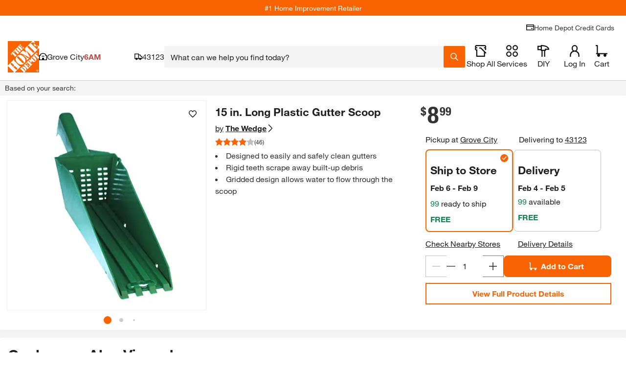

--- FILE ---
content_type: application/javascript
request_url: https://assets.thdstatic.com/experiences/general-merchandise/runtime.5a6c9e50bdbbb4896261.js?v=1
body_size: 2915
content:
(function(e){function a(a){for(var c,o,b=a[0],i=a[1],f=a[2],n=a[3]||[],s=0,p=[];s<b.length;s++)o=b[s],Object.prototype.hasOwnProperty.call(d,o)&&d[o]&&p.push(d[o][0]),d[o]=0;for(c in i)Object.prototype.hasOwnProperty.call(i,c)&&(e[c]=i[c]);u&&u(a),l.push.apply(l,n);while(p.length)p.shift()();return t.push.apply(t,f||[]),r()}function r(){for(var e,a=0;a<t.length;a++){for(var r=t[a],c=!0,o=1;o<r.length;o++){var f=r[o];0!==d[f]&&(c=!1)}c&&(t.splice(a--,1),e=i(i.s=r[0]))}return 0===t.length&&(l.forEach((function(e){if(void 0===d[e]){d[e]=null;var a=document.createElement("link");i.nc&&a.setAttribute("nonce",i.nc),a.rel="prefetch",a.as="script",a.href=b(e),document.head.appendChild(a)}})),l.length=0),e}var c={},o={56:0},d={56:0},t=[],l=[];function b(e){return i.p+""+({0:"browse-and-search~browse-and-search-mobile~color-wall~compare~pep~pep-mobile~product~product-mobile",1:"browse-and-search~browse-and-search-mobile~compare~pep~pep-mobile~product~product-mobile",2:"browse-and-search~color-wall~overlay~pep~pep-mobile~product~product-mobile",3:"browse-and-search~browse-and-search-mobile~pep~pep-mobile~product~product-mobile",4:"browse-and-search-mobile~questions-and-answers~quick-view",5:"customer-image-overlay",6:"media-gallery-filmstrip-mobile~media-gallery-overlay~media-gallery-overlay-mobile",8:"calculator-flooringdrawer",9:"color-wall~product-configurator-lazy",10:"decking-configurator-lazy~product-configurator-lazy",11:"media-gallery-filmstrip-mobile~media-gallery-overlay-mobile",12:"promotion-products-lazy~quick-view",13:"questions-and-answers~quick-view",14:"ratings-and-reviews~write-a-review-form",15:"StoreLayout",16:"aisle-bay",17:"augmented-reality",18:"breadcrumbs",19:"browse-and-search",20:"browse-and-search-mobile",21:"calculator-drawer",22:"calculator-pipcalculator",23:"color-wall",24:"compare",25:"consumer-card-messaging",26:"decking-configurator-lazy",27:"digital-ticket-drawer",28:"disclaimer-message",29:"disclaimer-message-content",30:"emt-generated-content",31:"emt-links",32:"fbr",34:"global-custom-configurator",35:"home",36:"magic-apron",37:"media-gallery-filmstrip-mobile",38:"media-gallery-overlay",39:"media-gallery-overlay-mobile",40:"media-gallery-overlay-tabs",41:"message-types",42:"order-sample",43:"order-sample-drawer",44:"overlay",45:"pep",46:"pep-mobile",47:"product",48:"product-configurator-lazy",49:"product-mobile",50:"product-overview",51:"promotion-products-lazy",52:"questions-and-answers",53:"quick-view",54:"ratings-and-reviews",55:"returns-messaging",57:"samples-lazy",58:"share-to-email-overlay",59:"share-to-pinterest-overlay",60:"size-guide-overlay",61:"specifications",62:"super-sku",64:"write-a-review-form"}[e]||e)+"."+{0:"6e7cf8faf7fd16997ca3",1:"830ba14fd9607cd2feae",2:"8b8d3bd09829f730915a",3:"950115d929922073d0ec",4:"251433394720677d3cd6",5:"6bed494506b534de141d",6:"797cda6d521e5876300d",7:"f9e02070b421625caf6c",8:"a9d773d627b8af350a4f",9:"92e0f151e13a19b3e7eb",10:"a32aac6835ce30c5b5ba",11:"bfe173e22cf08ec42628",12:"bce651a472c50fd5cfe9",13:"b9fec1190811ec3ae63f",14:"37b6286d8cc8da7d469b",15:"aaff89ac17c4ec95c9a0",16:"cb58c4f60dc6da803360",17:"6dea81d524800dc35dfe",18:"fe9314108fa52f5b5f81",19:"b987dba3ef9f1faf5201",20:"325fb2ebe634a71afbab",21:"1777d741bb09719b4094",22:"59f05b5f6a7e9d65eb7c",23:"cf40b5080dcaccbeb4fd",24:"d5fd9944c990ad837332",25:"fe05601004722b750975",26:"b8243975d7b11f787b57",27:"feced090e202d6ea10ba",28:"e7c0c0ff6339071b2f34",29:"d6f520019e02885b7696",30:"96d498d83b3c51e2967d",31:"aa44efa6ac01e3280e94",32:"18728fc8b9537d14d310",34:"1fb62df8b29ab0785c30",35:"8ae039cbff8b29317f03",36:"9b0de3388eb52e0d9cfa",37:"f00eb0f7ec5a85b7ea34",38:"211877b31d5d3f0c59d5",39:"43997970fb1801e0b365",40:"466c850017fc000c7b70",41:"ebc55de6ef462688d0e2",42:"aaff27fbe435bbe95b22",43:"773cb564f2dfc453ef9a",44:"ca5832dab5586b2a8aba",45:"700cb32429a38bdebfe3",46:"dcfca60aaa04c3d897ef",47:"0b0502dd53a26e1beb7e",48:"b602862d095a6ae314f2",49:"bcebe169728e764ae9f8",50:"94a703056b8a47665650",51:"fce7865ba8d0c0a4e040",52:"909f6de44b0725f94b71",53:"6319d853346b3e1a20e3",54:"fd18138be1bdd841c9f3",55:"361accbecc70b5bc44fd",57:"106ec2f583ab7514346c",58:"1b24d6682e448005d1dc",59:"2e161b6ea7622acfc0d3",60:"3eff6c03802714def2a5",61:"edccfa586066875a347c",62:"618008742baae51384f3",64:"10c8fc22acb7407abc22",65:"09c925feb8f03759569e",66:"067616163cb2001f0675"}[e]+".js"}function i(a){if(c[a])return c[a].exports;var r=c[a]={i:a,l:!1,exports:{}};return e[a].call(r.exports,r,r.exports,i),r.l=!0,r.exports}i.e=function(e){var a=[],r={0:1,1:1,2:1,3:1,6:1,12:1,13:1,14:1,16:1,19:1,20:1,23:1,24:1,25:1,26:1,27:1,28:1,30:1,32:1,34:1,36:1,37:1,38:1,39:1,44:1,45:1,46:1,47:1,48:1,49:1,50:1,51:1,53:1,54:1,57:1,62:1,64:1};o[e]?a.push(o[e]):0!==o[e]&&r[e]&&a.push(o[e]=new Promise((function(a,r){for(var c=({0:"browse-and-search~browse-and-search-mobile~color-wall~compare~pep~pep-mobile~product~product-mobile",1:"browse-and-search~browse-and-search-mobile~compare~pep~pep-mobile~product~product-mobile",2:"browse-and-search~color-wall~overlay~pep~pep-mobile~product~product-mobile",3:"browse-and-search~browse-and-search-mobile~pep~pep-mobile~product~product-mobile",4:"browse-and-search-mobile~questions-and-answers~quick-view",5:"customer-image-overlay",6:"media-gallery-filmstrip-mobile~media-gallery-overlay~media-gallery-overlay-mobile",8:"calculator-flooringdrawer",9:"color-wall~product-configurator-lazy",10:"decking-configurator-lazy~product-configurator-lazy",11:"media-gallery-filmstrip-mobile~media-gallery-overlay-mobile",12:"promotion-products-lazy~quick-view",13:"questions-and-answers~quick-view",14:"ratings-and-reviews~write-a-review-form",15:"StoreLayout",16:"aisle-bay",17:"augmented-reality",18:"breadcrumbs",19:"browse-and-search",20:"browse-and-search-mobile",21:"calculator-drawer",22:"calculator-pipcalculator",23:"color-wall",24:"compare",25:"consumer-card-messaging",26:"decking-configurator-lazy",27:"digital-ticket-drawer",28:"disclaimer-message",29:"disclaimer-message-content",30:"emt-generated-content",31:"emt-links",32:"fbr",34:"global-custom-configurator",35:"home",36:"magic-apron",37:"media-gallery-filmstrip-mobile",38:"media-gallery-overlay",39:"media-gallery-overlay-mobile",40:"media-gallery-overlay-tabs",41:"message-types",42:"order-sample",43:"order-sample-drawer",44:"overlay",45:"pep",46:"pep-mobile",47:"product",48:"product-configurator-lazy",49:"product-mobile",50:"product-overview",51:"promotion-products-lazy",52:"questions-and-answers",53:"quick-view",54:"ratings-and-reviews",55:"returns-messaging",57:"samples-lazy",58:"share-to-email-overlay",59:"share-to-pinterest-overlay",60:"size-guide-overlay",61:"specifications",62:"super-sku",64:"write-a-review-form"}[e]||e)+"."+{0:"668725f7e6ae2cbf0ccc",1:"075219ceb928d04ac31a",2:"2a35f655b2a03e401f84",3:"f81a08a2c8a310f743b4",4:"31d6cfe0d16ae931b73c",5:"31d6cfe0d16ae931b73c",6:"0ef658ad0521bc70e648",7:"31d6cfe0d16ae931b73c",8:"31d6cfe0d16ae931b73c",9:"31d6cfe0d16ae931b73c",10:"31d6cfe0d16ae931b73c",11:"31d6cfe0d16ae931b73c",12:"e8ac33b0a3c8054d73b2",13:"fbdefd3bb9dccb35f9ff",14:"ea60e737391d1054e237",15:"31d6cfe0d16ae931b73c",16:"86b1f984e52a6e02026d",17:"31d6cfe0d16ae931b73c",18:"31d6cfe0d16ae931b73c",19:"d3cf3be408544f4dd484",20:"2a91f3a6fe5b11b0e844",21:"31d6cfe0d16ae931b73c",22:"31d6cfe0d16ae931b73c",23:"964af57ba918357f7b2e",24:"3d9a1e4905553f10b8af",25:"e36fe62ce4d3bbcec221",26:"70a559fcc49e7f962a84",27:"1dd669d2a53399deeed4",28:"b4732ea1abaf88e3ca16",29:"31d6cfe0d16ae931b73c",30:"b49004ddac99adec2224",31:"31d6cfe0d16ae931b73c",32:"1890ee686cedbe4a5288",34:"1a5562a08d12f7682989",35:"31d6cfe0d16ae931b73c",36:"ceebf150d8a696023a14",37:"5145b703af77d63ef858",38:"fa175eb867e0083b7955",39:"55dcaf86d839d88ccce2",40:"31d6cfe0d16ae931b73c",41:"31d6cfe0d16ae931b73c",42:"31d6cfe0d16ae931b73c",43:"31d6cfe0d16ae931b73c",44:"aba33e3a2a8a50ac93b4",45:"bb85a79f869a4c491ca4",46:"cf8870ff07cb679c85cd",47:"01f1171b8cbf1c137453",48:"a637cdb7376aee7fc7d4",49:"2c0c412817e28b8ea2df",50:"be155bb5d11dacdc4bb8",51:"c7e4a3cb02089bb4d052",52:"31d6cfe0d16ae931b73c",53:"dd24caae24c9ed76377b",54:"0d4ad4ff414a53b3a4cb",55:"31d6cfe0d16ae931b73c",57:"05aac42c2ed93bd03f7a",58:"31d6cfe0d16ae931b73c",59:"31d6cfe0d16ae931b73c",60:"31d6cfe0d16ae931b73c",61:"31d6cfe0d16ae931b73c",62:"1433c18888ad3781fc99",64:"dbd984c349fa4cdba32f",65:"31d6cfe0d16ae931b73c",66:"31d6cfe0d16ae931b73c"}[e]+".css",d=i.p+c,t=document.getElementsByTagName("link"),l=0;l<t.length;l++){var b=t[l],f=b.getAttribute("data-href")||b.getAttribute("href");if("stylesheet"===b.rel&&(f===c||f===d))return a()}var n=document.getElementsByTagName("style");for(l=0;l<n.length;l++){b=n[l],f=b.getAttribute("data-href");if(f===c||f===d)return a()}var s=document.createElement("link");s.rel="stylesheet",s.type="text/css",s.onload=a,s.onerror=function(a){var c=a&&a.target&&a.target.src||d,t=new Error("Loading CSS chunk "+e+" failed.\n("+c+")");t.code="CSS_CHUNK_LOAD_FAILED",t.request=c,delete o[e],s.parentNode.removeChild(s),r(t)},s.href=d;var u=document.getElementsByTagName("head")[0];u.appendChild(s)})).then((function(){o[e]=0})));var c=d[e];if(0!==c)if(c)a.push(c[2]);else{var t=new Promise((function(a,r){c=d[e]=[a,r]}));a.push(c[2]=t);var l,f=document.createElement("script");f.charset="utf-8",f.timeout=120,i.nc&&f.setAttribute("nonce",i.nc),f.src=b(e);var n=new Error;l=function(a){f.onerror=f.onload=null,clearTimeout(s);var r=d[e];if(0!==r){if(r){var c=a&&("load"===a.type?"missing":a.type),o=a&&a.target&&a.target.src;n.message="Loading chunk "+e+" failed.\n("+c+": "+o+")",n.name="ChunkLoadError",n.type=c,n.request=o,r[1](n)}d[e]=void 0}};var s=setTimeout((function(){l({type:"timeout",target:f})}),12e4);f.onerror=f.onload=l,document.head.appendChild(f)}return Promise.all(a)},i.m=e,i.c=c,i.d=function(e,a,r){i.o(e,a)||Object.defineProperty(e,a,{enumerable:!0,get:r})},i.r=function(e){"undefined"!==typeof Symbol&&Symbol.toStringTag&&Object.defineProperty(e,Symbol.toStringTag,{value:"Module"}),Object.defineProperty(e,"__esModule",{value:!0})},i.t=function(e,a){if(1&a&&(e=i(e)),8&a)return e;if(4&a&&"object"===typeof e&&e&&e.__esModule)return e;var r=Object.create(null);if(i.r(r),Object.defineProperty(r,"default",{enumerable:!0,value:e}),2&a&&"string"!=typeof e)for(var c in e)i.d(r,c,function(a){return e[a]}.bind(null,c));return r},i.n=function(e){var a=e&&e.__esModule?function(){return e["default"]}:function(){return e};return i.d(a,"a",a),a},i.o=function(e,a){return Object.prototype.hasOwnProperty.call(e,a)},i.p="https://assets.thdstatic.com/experiences/general-merchandise/",i.oe=function(e){throw console.error(e),e};var f=window["webpackJsonp"]=window["webpackJsonp"]||[],n=f.push.bind(f);f.push=a,f=f.slice();for(var s=0;s<f.length;s++)a(f[s]);var u=n;r()})([]);
//# sourceMappingURL=runtime.5a6c9e50bdbbb4896261.js.map

--- FILE ---
content_type: image/svg+xml
request_url: https://dam.thdstatic.com/content/production/VTz6k37-p5lS2vFpC3hQeQ/KFNoqXVGVmiH7fx2T3-7eA/Original%20file/7321000-d29a-dryer-outlet-240-volt-3-prong_05-08-2025.svg
body_size: 500
content:
<?xml version="1.0" encoding="UTF-8"?><svg id="b" xmlns="http://www.w3.org/2000/svg" width="203" height="203" viewBox="0 0 203 203"><g id="c"><circle cx="101.5" cy="101.5" r="100" fill="#d9d9d9" stroke="#333" stroke-linecap="round" stroke-linejoin="round" stroke-width="3"/><rect x="134.63" y="53.9" width="18.94" height="51.19" transform="translate(-19.44 97.91) rotate(-35.31)" fill="#666"/><rect x="47.72" y="53.9" width="18.94" height="51.19" transform="translate(57.91 177.43) rotate(-144.69)" fill="#666"/><polygon points="120.96 134.19 120.96 174.73 100.55 174.73 100.55 154.61 80.43 154.61 80.43 134.19 120.96 134.19" fill="#666"/></g></svg>

--- FILE ---
content_type: image/svg+xml
request_url: https://assets.thdstatic.com/images/v1/360-transparent.svg
body_size: 663
content:
<svg width="100" height="100" xmlns="http://www.w3.org/2000/svg"><g fill="none" fill-rule="evenodd"><path d="M86.257 55.351c0-3.527-5.318-6.678-13.655-8.758v1.618c5.666 1.65 9.154 3.842 9.154 6.163 0 3.725-8.985 6.899-21.581 8.115v3.674c15.127-1.456 26.082-5.744 26.082-10.812M50.066 63.005c-.409.003-.817.01-1.23.01-18.183 0-32.92-3.872-32.92-8.642 0-2.527 4.134-4.91 10.73-6.595V46.22c-9.239 2.065-15.232 5.385-15.232 9.131 0 6.264 16.756 11.341 37.423 11.341.412 0 .82-.004 1.23-.008v4.924l7.112-6.923-7.113-6.925v5.244z"/><path d="M31.21 49.623c.061 2.572.513 3.987 2.546 3.987 2.254 0 2.547-1.635 2.547-3.578 0-1.977-.452-3.8-3-3.8h-1.549v-2.949h1.516c1.936 0 2.646-1.696 2.646-3.517 0-2.071-.71-2.919-2.225-2.919-2 0-2.355 1.508-2.355 3.61h-4.254c0-4.362 2.386-6.56 6.706-6.56 4.125 0 6.574 1.789 6.574 5.713 0 2.667-1.32 4.425-3.479 4.896v.063c2.932.44 4.06 2.447 4.06 5.243 0 2.978-1.254 6.745-7.573 6.745-4.419 0-6.613-2.604-6.613-6.842v-.092h4.453zM48.972 53.61c2.255 0 2.514-1.883 2.514-4.395 0-3.014-.712-4.207-2.514-4.207-1.84 0-2.548 1.193-2.548 4.207.032 2.543.388 4.395 2.548 4.395zm2.16-14.063c0-1.696-.547-2.699-2.096-2.699-2.453 0-2.838 2.386-2.838 5.649v1.098h.063c.774-1.161 2.29-1.914 4.29-1.914 4.062 0 5.578 2.95 5.578 6.939 0 5.081-2.29 7.937-7.382 7.937-6.388 0-7.192-4.957-7.192-10.387 0-6.278.13-12.273 7.674-12.273 3.29 0 6.288 1.351 6.35 5.65h-4.447zM61.318 46.735c0 5.587.513 6.875 2.514 6.875 2.03 0 2.514-1.76 2.514-7.47V43.72c0-5.586-.517-6.873-2.514-6.873-2.031 0-2.514 1.756-2.514 7.47v2.417zm2.514-12.838c5.513 0 7.158 2.92 7.158 10.797 0 6.181-.354 11.863-7.158 11.863-5.515 0-7.16-2.916-7.16-10.796 0-6.151.355-11.864 7.16-11.864zM76.165 40.188c1.115 0 1.576-1.18 1.576-2.218 0-1.086-.46-2.245-1.576-2.245-1.089 0-1.551 1.159-1.551 2.245 0 1.038.462 2.218 1.55 2.218m0-6.233c2.525 0 4.173 1.536 4.173 4.015 0 2.477-1.648 3.987-4.172 3.987-2.498 0-4.147-1.51-4.147-3.987 0-2.479 1.65-4.015 4.147-4.015" fill="#FFF"/><path d="M86.257 55.351c0-3.527-5.318-6.678-13.655-8.758v1.618c5.666 1.65 9.154 3.842 9.154 6.163 0 3.725-8.985 6.899-21.581 8.115v3.674c15.127-1.456 26.082-5.744 26.082-10.812M50.066 63.005c-.409.003-.817.01-1.23.01-18.183 0-32.92-3.872-32.92-8.642 0-2.527 4.134-4.91 10.73-6.595V46.22c-9.239 2.065-15.232 5.385-15.232 9.131 0 6.264 16.756 11.341 37.423 11.341.412 0 .82-.004 1.23-.008v4.924l7.112-6.923-7.113-6.925v5.244z" fill="#FFF"/></g></svg>

--- FILE ---
content_type: application/javascript
request_url: https://www.homedepot.com/eg3ds7/4eJyp/oYHs3/CnLk/tEhYJSrcGJcwXfau/ekt7IT0/XFJd/ZAwtNw4B
body_size: 186949
content:
(function(){if(typeof Array.prototype.entries!=='function'){Object.defineProperty(Array.prototype,'entries',{value:function(){var index=0;const array=this;return {next:function(){if(index<array.length){return {value:[index,array[index++]],done:false};}else{return {done:true};}},[Symbol.iterator]:function(){return this;}};},writable:true,configurable:true});}}());(function(){P7();Wzx();mzx();var DU=function(){return zz.apply(this,[Pb,arguments]);};var fg=function(Z0,fz){return Z0/fz;};var fG=function(){return zz.apply(this,[XQ,arguments]);};var xg=function(bn){var sz=bn[0]-bn[1];var Tn=bn[2]-bn[3];var Fs=bn[4]-bn[5];var qW=zF["Math"]["sqrt"](sz*sz+Tn*Tn+Fs*Fs);return zF["Math"]["floor"](qW);};var SU=function(OM,f9){return OM<f9;};var An=function(){if(zF["Date"]["now"]&&typeof zF["Date"]["now"]()==='number'){return zF["Math"]["round"](zF["Date"]["now"]()/1000);}else{return zF["Math"]["round"](+new (zF["Date"])()/1000);}};var jp=function(){return zz.apply(this,[vl,arguments]);};var VU=function(WW,Gv){return WW[Yd[W0]](Gv);};var X8=function(){return Sv.apply(this,[wl,arguments]);};var hU=function(hd){if(hd==null)return -1;try{var Q9=0;for(var xz=0;xz<hd["length"];xz++){var SW=hd["charCodeAt"](xz);if(SW<128){Q9=Q9+SW;}}return Q9;}catch(zW){return -2;}};var zM=function(){return ["\x6c\x65\x6e\x67\x74\x68","\x41\x72\x72\x61\x79","\x63\x6f\x6e\x73\x74\x72\x75\x63\x74\x6f\x72","\x6e\x75\x6d\x62\x65\x72"];};var vG=function(){return (OZ.sjs_se_global_subkey?OZ.sjs_se_global_subkey.push(wM):OZ.sjs_se_global_subkey=[wM])&&OZ.sjs_se_global_subkey;};var bX=function(Kr){var Ln=['text','search','url','email','tel','number'];Kr=Kr["toLowerCase"]();if(Ln["indexOf"](Kr)!==-1)return 0;else if(Kr==='password')return 1;else return 2;};function P7(){OZ=Object['\x63\x72\x65\x61\x74\x65']({});if(typeof window!==[]+[][[]]){zF=window;}else if(typeof global!==''+[][[]]){zF=global;}else{zF=this;}}var j8=function(){if(zF["Date"]["now"]&&typeof zF["Date"]["now"]()==='number'){return zF["Date"]["now"]();}else{return +new (zF["Date"])();}};var D8=function(ln,tG){return ln%tG;};var Zv=function(){var Cg;if(typeof zF["window"]["XMLHttpRequest"]!=='undefined'){Cg=new (zF["window"]["XMLHttpRequest"])();}else if(typeof zF["window"]["XDomainRequest"]!=='undefined'){Cg=new (zF["window"]["XDomainRequest"])();Cg["onload"]=function(){this["readyState"]=4;if(this["onreadystatechange"] instanceof zF["Function"])this["onreadystatechange"]();};}else{Cg=new (zF["window"]["ActiveXObject"])('Microsoft.XMLHTTP');}if(typeof Cg["withCredentials"]!=='undefined'){Cg["withCredentials"]=true;}return Cg;};var jX=function(Zp,tl){return Zp!=tl;};var cK=function B8(Pv,E9){'use strict';var z8=B8;switch(Pv){case X:{var dM=E9[C7];var dr=E9[Ex];var pW=E9[c1];return dM[dr]=pW;}break;case kl:{var Sp;qg.push(Yl);return Sp=zF[sr()[bv(Wv)](ds,Ad,pz(pz(fL)),vM)][Qs()[JU(tX)].call(null,Bp,QW,pz(pz(Dl)),R0,rp,NL)],qg.pop(),Sp;}break;case ql:{qg.push(sK);var Xg;return Xg=new (zF[G9()[RX(NW)](VL,SL,fK,pz(pz(Dl)))])()[X9()[mz(GL)](Ud,UG,fM,dW)](),qg.pop(),Xg;}break;case zH:{var DM=E9[C7];return typeof DM;}break;case Zb:{var GW=E9[C7];qg.push(fM);var JL=zF[X9()[mz(Bp)](WM,ZW,kz,fU)](GW);var Al=[];for(var qX in JL)Al[Zz(typeof G9()[RX(tn)],'undefined')?G9()[RX(Dl)](Hz,tX,Es,pz({})):G9()[RX(Us)](gL,xn,LW,pz(pz({})))](qX);Al[Qs()[JU(R0)](r8,Bp,pz(pz([])),J0,Un,wn)]();var En;return En=function Jr(){qg.push(Eg);for(;Al[G9()[RX(fL)](jM,m9,PX,V9)];){var U0=Al[Qs()[JU(C9)].call(null,FU,Dl,c8,W0,gg,jv)]();if(ng(U0,JL)){var Dg;return Jr[G9()[RX(rW)](Nd,r8,sG,p9)]=U0,Jr[K0()[Jn(gL)].apply(null,[Sg,qG,Dz,Hr])]=pz(Dl),qg.pop(),Dg=Jr,Dg;}}Jr[K0()[Jn(gL)](Sg,Aq,Dz,Zj)]=pz(fL);var pf;return qg.pop(),pf=Jr,pf;},qg.pop(),En;}break;case q5:{qg.push(qT);this[Nt(typeof K0()[Jn(gL)],mA('',[][[]]))?K0()[Jn(p6)].call(null,YN,Aq,vj,gA):K0()[Jn(gL)](Rd,pz(pz(fL)),Dz,PA)]=pz(fL);var xf=this[sr()[bv(Jh)].apply(null,[lM,Zj,kz,pz(Dl)])][Js[sm]][Nt(typeof K0()[Jn(Us)],mA([],[][[]]))?K0()[Jn(p6)].apply(null,[pq,ck,nN,pz(pz({}))]):K0()[Jn(Ok)](gs,fL,vM,Ef)];if(Nt(K0()[Jn(vM)](kL,pz([]),Kq,s2),xf[G9()[RX(cf)](k4,gL,AT,UJ)]))throw xf[K0()[Jn(Jh)].call(null,gs,m4,Hz,UJ)];var Cj;return Cj=this[Nt(typeof sr()[bv(x6)],mA('',[][[]]))?sr()[bv(r2)].apply(null,[cA,kA,pz(Dl),fL]):sr()[bv(Ef)](pj,s2,pz(pz(Dl)),gL)],qg.pop(),Cj;}break;case Z1:{var zk=E9[C7];qg.push(Ek);var hA=zF[X9()[mz(Bp)](Q0,s2,cI,fU)](zk);var XR=[];for(var QY in hA)XR[G9()[RX(Dl)](Hz,wR,cU,gA)](QY);XR[Zz(typeof Qs()[JU(Ih)],'undefined')?Qs()[JU(R0)].call(null,CI,pz(fL),pz([]),J0,xj,wn):Qs()[JU(Dl)](sm,Jh,gL,gq,Sq,RY)]();var jY;return jY=function UB(){qg.push(Rj);for(;XR[Zz(typeof G9()[RX(QW)],mA([],[][[]]))?G9()[RX(fL)](jM,gL,fX,Sq):G9()[RX(Us)].call(null,BY,Jh,Nq,UJ)];){var As=XR[Nt(typeof Qs()[JU(p6)],'undefined')?Qs()[JU(Dl)](lJ,CI,gL,JN,Ej,Uq):Qs()[JU(C9)].call(null,E2,NW,Mt,W0,AB,jv)]();if(ng(As,hA)){var pA;return UB[G9()[RX(rW)](Nd,J2,b9,R0)]=As,UB[Nt(typeof K0()[Jn(Jf)],mA([],[][[]]))?K0()[Jn(p6)](jI,pz(pz([])),U2,W0):K0()[Jn(gL)].apply(null,[OK,jM,Dz,J0])]=pz(OZ[Zz(typeof G9()[RX(kk)],mA('',[][[]]))?G9()[RX(cN)](Ck,kk,U6,E6):G9()[RX(Us)].apply(null,[qk,pz({}),VY,pz(pz(fL))])]()),qg.pop(),pA=UB,pA;}}UB[K0()[Jn(gL)].apply(null,[OK,UJ,Dz,Kq])]=pz(Js[sm]);var Tm;return qg.pop(),Tm=UB,Tm;},qg.pop(),jY;}break;case hQ:{return this;}break;case W1:{return this;}break;case WO:{var jt=E9[C7];qg.push(OR);var Bf;return Bf=jt&&PT(sr()[bv(UJ)].apply(null,[xs,Ck,UG,pz(pz({}))]),typeof zF[K0()[Jn(C9)](Vk,W0,Bj,Jf)])&&Nt(jt[X9()[mz(z4)].apply(null,[LN,bN,RJ,CI])],zF[Zz(typeof K0()[Jn(Lh)],'undefined')?K0()[Jn(C9)].call(null,Vk,SL,Bj,UJ):K0()[Jn(p6)].apply(null,[DA,pz(Dl),fJ,pz({})])])&&Zz(jt,zF[K0()[Jn(C9)].apply(null,[Vk,QW,Bj,ck])][G9()[RX(W0)].apply(null,[Q2,Sq,Jg,CI])])?Zz(typeof X9()[mz(cf)],mA('',[][[]]))?X9()[mz(E6)].apply(null,[mq,gA,pz([]),Ih]):X9()[mz(R0)](jq,JY,Dl,qA):typeof jt,qg.pop(),Bf;}break;case dQ:{var Lf=E9[C7];var TR=E9[Ex];var km=E9[c1];qg.push(Tt);Lf[TR]=km[Zz(typeof G9()[RX(VN)],mA([],[][[]]))?G9()[RX(rW)](Nd,KT,x0,pz(fL)):G9()[RX(Us)](n2,pz([]),nk,KT)];qg.pop();}break;case lO:{qg.push(PJ);var c6;return c6=K0()[Jn(Ef)](MK,p9,WT,bI),qg.pop(),c6;}break;case cP:{qg.push(Qk);this[K0()[Jn(gL)].apply(null,[sX,ZW,Dz,Wv])]=pz(fL);var tB=this[sr()[bv(Jh)](UM,Zj,fM,VN)][fL][Nt(typeof K0()[Jn(kY)],'undefined')?K0()[Jn(p6)](vk,J0,rA,qB):K0()[Jn(Ok)].call(null,TW,VN,vM,r8)];if(Nt(Zz(typeof K0()[Jn(qB)],'undefined')?K0()[Jn(vM)](Cn,RJ,Kq,pz(pz([]))):K0()[Jn(p6)](Ij,pz(pz([])),ZI,Yj),tB[G9()[RX(cf)](k4,pz(pz([])),GJ,R0)]))throw tB[K0()[Jn(Jh)].apply(null,[TW,Sq,Hz,pz(pz([]))])];var vm;return vm=this[sr()[bv(Ef)].apply(null,[NR,s2,kz,bI])],qg.pop(),vm;}break;case gO:{var bh=E9[C7];var jT=E9[Ex];qg.push(wA);var sq;return sq=mA(zF[Nt(typeof G9()[RX(XY)],mA('',[][[]]))?G9()[RX(Us)].apply(null,[Of,p9,QW,pz(pz([]))]):G9()[RX(CI)].call(null,MA,kz,lI,sm)][Nt(typeof K0()[Jn(CI)],mA([],[][[]]))?K0()[Jn(p6)].call(null,PA,Dz,ck,Ef):K0()[Jn(O6)](LW,vM,W0,pz(pz(fL)))](P4(zF[G9()[RX(CI)](MA,pz(pz(fL)),lI,Ok)][X9()[mz(ck)].call(null,nj,Hr,W0,z4)](),mA(H4(jT,bh),Dl))),bh),qg.pop(),sq;}break;case Hx:{var CB=E9[C7];var Gk=E9[Ex];var hs;var Yt;var F2;var dq;qg.push(SA);var Qm=G9()[RX(c8)](wn,M6,gI,Yj);var B4=CB[Zz(typeof X9()[mz(tX)],mA([],[][[]]))?X9()[mz(p9)](Qn,pz(fL),pz(fL),VJ):X9()[mz(R0)].call(null,Hr,M4,J2,Ym)](Qm);for(dq=fL;SU(dq,B4[G9()[RX(fL)](jM,Ok,bB,A2)]);dq++){hs=D8(mj(D2(Gk,R0),Js[W0]),B4[G9()[RX(fL)](jM,UJ,bB,Bj)]);Gk*=Js[CI];Gk&=Js[Lk];Gk+=OZ[X9()[mz(ft)](gU,jM,A2,J2)]();Gk&=Js[J0];Yt=D8(mj(D2(Gk,R0),Js[W0]),B4[Zz(typeof G9()[RX(DR)],mA([],[][[]]))?G9()[RX(fL)](jM,Lk,bB,Yh):G9()[RX(Us)](zq,Hr,p6,SL)]);Gk*=Js[CI];Gk&=Js[Lk];Gk+=Js[gA];Gk&=Js[J0];F2=B4[hs];B4[hs]=B4[Yt];B4[Yt]=F2;}var tN;return tN=B4[K0()[Jn(UJ)](mI,pz(pz([])),UA,xn)](Qm),qg.pop(),tN;}break;case Pc:{return this;}break;case m5:{var dj=E9[C7];qg.push(lN);var xY=new (zF[K0()[Jn(xN)](vK,cf,PA,bI)])();var ZR=xY[WN()[lh(rW)](T8,Jq,gA,Vt)](dj);var pk=X9()[mz(rW)](EK,pz({}),Yj,V9);ZR[sr()[bv(jM)](Os,Qh,Dz,z4)](function(Dq){qg.push(RA);pk+=zF[X9()[mz(UJ)].apply(null,[Ph,ZW,ZW,kz])][X9()[mz(jM)].call(null,Ts,Aj,z4,KT)](Dq);qg.pop();});var jA;return jA=zF[Zz(typeof X9()[mz(QW)],'undefined')?X9()[mz(VN)].apply(null,[lr,R0,W0,kk]):X9()[mz(R0)](NR,pz(pz(Dl)),p9,Tq)](pk),qg.pop(),jA;}break;case c1:{var tm=E9[C7];qg.push(LB);var cY;return cY=J4(Ux,[G9()[RX(qB)](UG,Ok,sn,lJ),tm]),qg.pop(),cY;}break;case k7:{var q4=E9[C7];qg.push(NR);if(Zz(typeof q4,Zz(typeof sr()[bv(Ef)],mA([],[][[]]))?sr()[bv(rW)](CW,Hr,FU,Vt):sr()[bv(r2)](IN,Sj,Xh,fj))){var kj;return kj=X9()[mz(rW)].apply(null,[D1,cN,GL,V9]),qg.pop(),kj;}var SB;return SB=q4[sr()[bv(O6)](Y9,xI,Us,qB)](new (zF[X9()[mz(lJ)](kK,pz(fL),bI,UA)])(G9()[RX(O6)](j2,tX,UX,lk),K0()[Jn(SL)](wd,Yj,E2,PA)),Vm()[zI(z4)].call(null,xn,Dl,nB,Wq))[Nt(typeof sr()[bv(ft)],mA([],[][[]]))?sr()[bv(r2)].apply(null,[C4,sN,QW,pz(pz(Dl))]):sr()[bv(O6)].apply(null,[Y9,xI,pz(pz(fL)),DR])](new (zF[X9()[mz(lJ)](kK,PA,xN,UA)])(X9()[mz(E2)](J9,Ih,R0,ZW),K0()[Jn(SL)].call(null,wd,jM,E2,pz(pz(Dl)))),G9()[RX(m4)].apply(null,[Bh,Dl,GU,pz(fL)]))[sr()[bv(O6)].apply(null,[Y9,xI,pz(pz({})),Yh])](new (zF[X9()[mz(lJ)].apply(null,[kK,jm,NW,UA])])(sr()[bv(m4)](Wg,Mt,Kq,m4),K0()[Jn(SL)].apply(null,[wd,m4,E2,pz(fL)])),X9()[mz(cN)].apply(null,[qq,V9,gB,Oq]))[sr()[bv(O6)](Y9,xI,pz(pz(Dl)),SI)](new (zF[X9()[mz(lJ)].call(null,kK,pz(pz([])),Ok,UA)])(G9()[RX(xN)].apply(null,[jj,FY,Np,m9]),K0()[Jn(SL)](wd,pz(fL),E2,Dz)),Zz(typeof Qs()[JU(Dl)],mA(X9()[mz(rW)](D1,UG,FY,V9),[][[]]))?Qs()[JU(Us)].call(null,s2,QW,c8,r2,NA,x6):Qs()[JU(Dl)].apply(null,[jM,cI,GL,z6,Eh,Cq]))[sr()[bv(O6)].apply(null,[Y9,xI,pz(pz(fL)),r2])](new (zF[X9()[mz(lJ)].apply(null,[kK,bN,kz,UA])])(X9()[mz(cI)](GY,Yh,W0,n4),Zz(typeof K0()[Jn(Hr)],mA([],[][[]]))?K0()[Jn(SL)](wd,vM,E2,pz(Dl)):K0()[Jn(p6)](NY,Aq,FJ,xN)),Z2()[nm(z4)].apply(null,[UY,r2,NA,gL]))[sr()[bv(O6)].apply(null,[Y9,xI,Dz,KJ])](new (zF[X9()[mz(lJ)].apply(null,[kK,pz(pz(fL)),DR,UA])])(G9()[RX(s2)](Qj,m4,CY,c8),K0()[Jn(SL)](wd,Dl,E2,qB)),sr()[bv(xN)].call(null,qK,XN,vM,pz(Dl)))[sr()[bv(O6)](Y9,xI,Mt,Zj)](new (zF[X9()[mz(lJ)](kK,KJ,xN,UA)])(X9()[mz(kk)](LA,pz(pz(Dl)),EA,lT),K0()[Jn(SL)].call(null,wd,xN,E2,m9)),WN()[lh(R0)](Mk,NA,CI,RA))[sr()[bv(O6)](Y9,xI,xN,bN)](new (zF[X9()[mz(lJ)](kK,pz(pz(fL)),J0,UA)])(sr()[bv(s2)](Az,j2,Dz,RJ),K0()[Jn(SL)].call(null,wd,cI,E2,qG)),Zz(typeof X9()[mz(J2)],mA('',[][[]]))?X9()[mz(Zj)].apply(null,[qq,ZW,FU,wM]):X9()[mz(R0)](Kj,ft,pz(fL),ks))[G9()[RX(Hr)](zh,FY,Er,m9)](fL,tn),qg.pop(),SB;}break;case kw:{var D4=E9[C7];var dA=E9[Ex];var w6=E9[c1];qg.push(t4);try{var N2=qg.length;var VA=pz({});var nJ;return nJ=J4(Ux,[G9()[RX(cf)].apply(null,[k4,Us,Lt,Yj]),Vm()[zI(C9)].call(null,fM,gA,Ck,rj),K0()[Jn(Jh)](JG,qB,Hz,bN),D4.call(dA,w6)]),qg.pop(),nJ;}catch(Rh){qg.splice(H4(N2,Dl),Infinity,t4);var JR;return JR=J4(Ux,[G9()[RX(cf)](k4,CI,Lt,EA),K0()[Jn(vM)].apply(null,[gN,ZW,Kq,pz({})]),K0()[Jn(Jh)].call(null,JG,z4,Hz,pz(fL)),Rh]),qg.pop(),JR;}qg.pop();}break;}};var qN=function(FN){if(FN===undefined||FN==null){return 0;}var vh=FN["toLowerCase"]()["replace"](/[^a-z]+/gi,'');return vh["length"];};var nq=function(){Hj=["\x6c\x65\x6e\x67\x74\x68","\x41\x72\x72\x61\x79","\x63\x6f\x6e\x73\x74\x72\x75\x63\x74\x6f\x72","\x6e\x75\x6d\x62\x65\x72"];};var Pq=function(){return zz.apply(this,[W1,arguments]);};var hI=function(Ch,L2){return Ch<=L2;};var Nt=function(qR,QB){return qR===QB;};var Sv=function xk(Zt,dT){var jR=xk;do{switch(Zt){case qF:{Zt-=bw;while(dN(zN,fL)){if(Zz(Xm[Qt[r2]],zF[Qt[Dl]])&&xm(Xm,PN[Qt[fL]])){if(PT(PN,fB)){xq+=zm(Ib,[FA]);}return xq;}if(Nt(Xm[Qt[r2]],zF[Qt[Dl]])){var sR=mt[PN[Xm[fL]][fL]];var wm=xk(cP,[mA(FA,qg[H4(qg.length,Dl)]),sR,Xm[Dl],m9,zN]);xq+=wm;Xm=Xm[fL];zN-=J4(X,[wm]);}else if(Nt(PN[Xm][Qt[r2]],zF[Qt[Dl]])){var sR=mt[PN[Xm][fL]];var wm=xk(cP,[mA(FA,qg[H4(qg.length,Dl)]),sR,fL,pz(pz({})),zN]);xq+=wm;zN-=J4(X,[wm]);}else{xq+=zm(Ib,[FA]);FA+=PN[Xm];--zN;};++Xm;}}break;case FH:{Zt=bH;return [p6,C9,Bp,gA,Wm(DR),DR,Wm(VT),W0,Wm(A2),Ef,cf,p6,Wm(z4),Wm(Wv),NW,Lk,Bp,Wm(c8),z4,[R0],Us,Wm(R0),fL,sm,r2,Wm(W0),Lk,Wm(Lk),Wm(UJ),fL,Wm(tX),C9,Wm(C9),Wm(J0),J0,W0,Wm(W0),rW,Lk,Wm(J2),[W0],Wm(W0),VT,Wm(UG),gA,rW,Lk,[CI],Wm(UJ),Wm(Xh),[Dl],Us,Wm(W0),fL,Wm(J0),Wm(r2),sm,Wm(DR),c8,J0,Wm(J0),p6,Wm(Lk),Us,Wm(R0),Wm(Jh),Ih,VT,Wm(VT),Wm(CI),p6,Wm(z4),r2,Lk,Lk,Wm(qB),[Dl],Bp,Wm(Lk),Wm(sm),UG,p6,Wm(J0),Wm(CI),tX,J0,Wm(Lk),Wm(Jh),jm,W0,Wm(tX),Wm(Dl),rW,Wm(Xh),[W0],Dl,Wm(r2),Wm(p6),J0,Wm(VN),jM,Wm(W0),p6,Dl,Wm(O6),gL,Wm(W0),Wm(r2),Wm(m9),Yh,fL,Wm(W0),W0,Dl,[r2],Wm(Lk),Us,fL,[R0],Wm(VN),Jh,Wm(tX),Dl,C9,Wm(J0),Wm(Dl),Wm(Dl),r2,Wm(VT),sm,Wm(UJ),UG,Wm(p6),Wm(J0),W0,fL,wR,Wm(c8),Wm(W0),r2,[fL],fL,CI,Lk,C9,Wm(sm),tX,p6,Wm(W0),Wm(CI),p6,gA,Wm(Ih),c8,Wm(Lk),UJ,Wm(Us),Wm(Lk),Wm(vM),qB,Wm(J0),R0,Wm(R0),p6,gA,r2,Wm(W0),Wm(Us),r2,z4,fL,Wm(SL),m4,Wm(Dl),Wm(Lk),Dl,Wm(Dl),CI,Dl,Wm(jM),VT,z4,KT,gA,Wm(c8),Lk,Wm(p9),ZW,Wm(sm),p6,gA,UG,Wm(tX),Wm(Dl),Dl,p6,gA,Wm(rW),Wm(R0),rW,J0,Wm(r2),UG,Wm(VN),sm,J0,Wm(J0),R0,Wm(R0),UG,Wm(r2),J0,Wm(ZW),Ih,Wm(CI),W0,Dl,tX,Wm(gL),Jh,W0,Wm(Jh),jm,Wm(r2),Wm(W0),Lk,Wm(p6),W0,fL,Wm(J0),r2,Wm(gA),rW,Wm(ck),Aj,Wm(r2),VT,Wm(sm),Lk,Wm(cN),FY,VT,fL,Wm(UG),R0,W0,CI,fL,J0,c8,Wm(dW),[fL],gA,sm,[CI],Wm(dW),VT,Wm(UG),c8,Wm(Lk),Dl,sm,Wm(tX),Lk,Wm(p6),Wm(A2),p9,gL,Wm(Dl),gA,Wm(UG),p6,gA,Wm(EA),ft,DR,Wm(r2),[r2],[gA],Wm(GL),Yh,jM,Wm(rW),sm,Wm(p6),Wm(J0),Wm(RJ),M6,fL,r2,Wm(sm),tX,Wm(C9),rW,Wm(r2),Wm(wR),fL,Wm(Us),Wm(Lk),Dl,J0,R0,Wm(VT),Wm(J0),Wm(r2),UG,Wm(r8),r8,Wm(UG),R0,Wm(p6),VT,Wm(CI),sm,Wm(r2),J0,DR,Lk,Wm(rW),Wm(W0),W0,Wm(gA),Wm(r2),VT,[gA],r2,rW,Wm(SL),DR,Wm(Lk),fL,Dl,p6,Wm(W0),Hr,fL,Wm(CI),Wm(J0),Wm(PA),sm,wR,Wm(J2),c8,UG,Dl,Wm(Lk)];}break;case U1:{return Ak;}break;case z3:{Zt=xF;while(dN(Pk,fL)){if(Zz(rq[Hj[r2]],zF[Hj[Dl]])&&xm(rq,pN[Hj[fL]])){if(PT(pN,qt)){bA+=zm(Ib,[p4]);}return bA;}if(Nt(rq[Hj[r2]],zF[Hj[Dl]])){var fq=St[pN[rq[fL]][fL]];var vJ=xk.call(null,wl,[fq,DR,vM,Pk,mA(p4,qg[H4(qg.length,Dl)]),rq[Dl]]);bA+=vJ;rq=rq[fL];Pk-=J4(MO,[vJ]);}else if(Nt(pN[rq][Hj[r2]],zF[Hj[Dl]])){var fq=St[pN[rq][fL]];var vJ=xk.call(null,wl,[fq,RA,J2,Pk,mA(p4,qg[H4(qg.length,Dl)]),fL]);bA+=vJ;Pk-=J4(MO,[vJ]);}else{bA+=zm(Ib,[p4]);p4+=pN[rq];--Pk;};++rq;}}break;case JH:{return bJ;}break;case F3:{var NT=fL;Zt=JH;if(SU(NT,rN.length)){do{var qj=VU(rN,NT);var hJ=VU(gR.Xw,bm++);bJ+=zm(Ib,[mj(vN(mj(qj,hJ)),f4(qj,hJ))]);NT++;}while(SU(NT,rN.length));}}break;case VQ:{Zt+=Sc;var xq=mA([],[]);FA=H4(cq,qg[H4(qg.length,Dl)]);}break;case UZ:{Zt-=WE;while(SU(Ct,G6[Qt[fL]])){tk()[G6[Ct]]=pz(H4(Ct,p6))?function(){fB=[];xk.call(this,W1,[G6]);return '';}:function(){var wk=G6[Ct];var lt=tk()[wk];return function(Yf,AA,fY,UR,HJ){if(Nt(arguments.length,fL)){return lt;}var kI=xk.apply(null,[cP,[Yf,J0,fY,m9,HJ]]);tk()[wk]=function(){return kI;};return kI;};}();++Ct;}}break;case nZ:{Zt=bH;return xq;}break;case dQ:{Zt+=QZ;qg.pop();}break;case UQ:{Zt=bH;mt=[[z4,Wm(p6),tX,Wm(sm),tX,Wm(VT)],[Xh,p6,Wm(J0),tX,Wm(Us)],[UG,J0,Wm(p6),CI],[DR,Wm(VT),VT,Wm(UG)],[Wm(PA),rW,p6],[],[Wm(rW),gA,Wm(Dl)],[],[Wm(CI),Wm(r2),Wm(CI)]];}break;case cP:{var cq=dT[C7];Zt+=z7;var PN=dT[Ex];var Xm=dT[c1];var Qq=dT[z3];var zN=dT[B3];if(Nt(typeof PN,Qt[W0])){PN=fB;}}break;case nP:{for(var TN=fL;SU(TN,zT.length);TN++){var Xk=VU(zT,TN);var fR=VU(JB.C5,Jm++);mk+=zm(Ib,[mj(vN(mj(Xk,fR)),f4(Xk,fR))]);}return mk;}break;case bC:{if(Nt(typeof pN,Hj[W0])){pN=qt;}var bA=mA([],[]);p4=H4(pm,qg[H4(qg.length,Dl)]);Zt=z3;}break;case xF:{return bA;}break;case vO:{var YR=xk(T,[]);var CA=tY?zF[sr()[bv(fL)].call(null,hk,QW,A2,J0)]:zF[X9()[mz(Dl)].call(null,tw,wI,E6,rT)];for(var OI=fL;SU(OI,It[G9()[RX(fL)](jM,pz(Dl),AR,pz(fL))]);OI=mA(OI,Dl)){Rm[G9()[RX(Dl)].apply(null,[Hz,hN,Ml,fL])](CA(YR(It[OI])));}var R4;return qg.pop(),R4=Rm,R4;}break;case Pw:{Zt=AP;var ZB=IA[Om];var Kh=fL;}break;case W1:{var G6=dT[C7];var Ct=fL;Zt+=fw;}break;case q1:{return OY;}break;case MO:{Zt+=LH;return [Wm(UJ),UG,Wm(tX),fL,p6,W0,p6,Dl,Dl,Wm(J2),[Us],Us,Wm(r2),W0,Wm(Dl),CI,Wm(z4),Wm(Dl),UG,fL,Wm(kz),UG,tX,Dl,[C9],Wm(JY),gA,Wm(r2),UG,Wm(gL),Ih,Wm(CI),sm,r2,Wm(c8),W0,Wm(CI),VT,Wm(VN),[tX],z4,Dl,Wm(VT),Us,W0,PA,Wm(J0),sm,Wm(tX),Wm(PA),Dz,Wm(gA),Lk,gA,Wm(EA),[Dl],Wm(fj),Ef,[r2],Wm(rW),tX,Wm(Us),Wm(jm),[z4],PA,Wm(PA),R0,W0,Wm(ft),Ih,CI,Wm(r2),Dl,Us,p6,Wm(R0),UG,Wm(rW),J0,fL,Wm(W0),Wm(Lk),rW,Wm(CI),p6,Wm(z4),r2,Lk,Wm(vM),Ih,VT,Wm(VT),Wm(r2),UG,Wm(Hr),qB,Wm(J0),[fL],Wm(Dl),Wm(ZW),XY,Wm(jm),tX,gA,Wm(Xh),[Us],p6,Wm(r8),Ih,Wm(CI),UG,Wm(Ih),Bp,sm,Wm(PA),Wm(Xh),Ih,CI,Wm(CI),rW,c8,tX,CI,Wm(tX),Wm(gA),r2,Wm(z4),wR,W0,Wm(J0),Wm(gA),tX,Wm(VN),VT,r2,r2,C9,Dl,Wm(r2),Wm(sm),VT,[Lk],Bp,Wm(r2),UG,Wm(QT),Xh,Wm(gA),Wm(gA),r2,z4,Lk,Wm(r2),Wm(rW),Wm(PA),DR,Wm(VT),VT,Wm(UG),UG,Wm(tX),Wm(CI),VT,Wm(UG),Wm(VT),VT,z4,Wm(z4),UG,Wm(DR),Bp,Wm(r2),J0,Wm(tX),rW,Wm(wR),[tX],C9,gA,Wm(Dl),Lk,C9,Wm(W0),Wm(UG),VT,Wm(sm),Lk,Wm(p9),O6,Wm(PA),r2,rW,CI,[Lk],QT,p6,[rW],VT,Wm(Lk),W0,Wm(gL),Hr,Wm(J0),Wm(rW),sm,[Lk],Wm(Lk),Us,Wm(CI),W0,tX,Dl,Wm(Dl),W0,Wm(J0),gA,Wm(rW),CI,Wm(R0),Wm(PA),cf,Wm(rW),wR,Wm(r2),Wm(Lk),Wm(p6),Wm(r2),Dl,Us,fL,fL,Jf,Wm(z4),p6,Lk,Wm(CI),W0,Wm(VT),Lk,Wm(W0),VT,Wm(VT),Wm(ft),Wm(W0),z4,Wm(UG),z4,Dl,Wm(Us),Wm(W0),p6,Wm(p6),UG,W0,Wm(CI),J0,Wm(R0),UG,Wm(Dl),Wm(Dl),r2,gA,Wm(r2),Wm(z4),UJ,Wm(Lk),Wm(gA),sm,Wm(C9),fL,wR,Wm(c8),Wm(W0),r2,z4,[rW],tX,Wm(VT),dW,Wm(UJ),UG,Wm(p6),J0,CI,Wm(PA),J0,R0,r2,gA,Wm(r2),Wm(z4),Wm(r2),UG,Wm(Hr),O6,Wm(CI),Wm(UG),p6,Lk,[C9],VT,fL,Wm(VT),r2,Lk,Wm(p9),ZW,Wm(sm),p6,gA,rW,R0,Wm(Jh),kz,dW,Wm(r2),J0,Wm(Yh),p9,Wm(Us),r2,Wm(c8),fL,r2,z4,fL,Lk,Lk,Wm(z4),tX,r2,Wm(jM),VT,rW,Wm(CI),Wm(rW),r2,r2,[fL],Wm(VN),sm,VT,Wm(CI),Wm(W0),Us,Wm(Lk),Wm(gL),[z4],W0,Us,Wm(r2),UG,Wm(PA),PA,Wm(UG),J0,[J0],UG,Wm(r2),J0,JY,PA,Wm(PA),Wm(FY),Ef,[r2],Wm(GL),c8,Wm(c8),lJ,p6,W0,Wm(fj),Ok,r2,Wm(UG),UG,Wm(J0),Wm(Jh),[Dl],Dl,Us,Wm(J0),Wm(Dl),Wm(J0),qB,Wm(J0),[fL],Wm(tX),C9,Wm(C9),Wm(J0),C9,Wm(J0)];}break;case C:{for(var Nh=fL;SU(Nh,XA[G9()[RX(fL)](jM,O2,pj,A2)]);Nh=mA(Nh,Dl)){(function(){qg.push(w2);var k2=XA[Nh];var kt=SU(Nh,Dk);var Mq=kt?X9()[mz(fL)].apply(null,[qs,Dz,C9,OB]):K0()[Jn(fL)](wZ,Bj,XY,UG);var PY=kt?zF[X9()[mz(Dl)](kO,FY,qG,rT)]:zF[sr()[bv(fL)].call(null,S4,QW,PA,pz(Dl))];var KY=mA(Mq,k2);OZ[KY]=function(){var Oj=PY(TA(k2));OZ[KY]=function(){return Oj;};return Oj;};qg.pop();}());}Zt-=UC;}break;case gF:{return [[R0,Wm(R0),p6,gA],[jM,Ef,Wm(W0),R0,Wm(CI),Wm(z4),tX],[cf,p6,Wm(z4),Wm(Wv),NW,Lk],[],[],[Wm(rW),gA,Wm(Dl)],[],[Wm(J0),R0,Wm(R0)],[],[],[Wm(C9),gA,Wm(Dl)],[Wm(p6),tX,Wm(sm)],[VT,Us,Wm(R0)],[PA,CI,Wm(R0)],[O6,fL,Wm(r2)]];}break;case AP:{Zt=q1;if(SU(Kh,ZB.length)){do{var g4=VU(ZB,Kh);var Hf=VU(FR.AQ,C6++);OY+=zm(Ib,[mj(vN(mj(g4,Hf)),f4(g4,Hf))]);Kh++;}while(SU(Kh,ZB.length));}}break;case Q7:{Zt-=N;while(dN(G2,fL)){if(Zz(hR[Mh[r2]],zF[Mh[Dl]])&&xm(hR,DJ[Mh[fL]])){if(PT(DJ,mR)){Ak+=zm(Ib,[G4]);}return Ak;}if(Nt(hR[Mh[r2]],zF[Mh[Dl]])){var pT=bk[DJ[hR[fL]][fL]];var rk=xk(X,[hR[Dl],mA(G4,qg[H4(qg.length,Dl)]),G2,pT]);Ak+=rk;hR=hR[fL];G2-=J4(rw,[rk]);}else if(Nt(DJ[hR][Mh[r2]],zF[Mh[Dl]])){var pT=bk[DJ[hR][fL]];var rk=xk.apply(null,[X,[fL,mA(G4,qg[H4(qg.length,Dl)]),G2,pT]]);Ak+=rk;G2-=J4(rw,[rk]);}else{Ak+=zm(Ib,[G4]);G4+=DJ[hR];--G2;};++hR;}}break;case wl:{var pN=dT[C7];var HN=dT[Ex];var WA=dT[c1];var Pk=dT[z3];var pm=dT[B3];var rq=dT[cH];Zt=bC;}break;case DC:{return [Wm(UG),Wm(W0),fL,J0,rW,Yh,Lk,Wm(Lk),rW,Wm(A2),UG,UG,fL,Wm(rW),p6,Wm(C9),Wm(DR),jm,Dl,W0,Wm(R0),ft,Wm(Us),Wm(gA),R0,Wm(JY),PA,CI,Wm(R0),Wm(A2),Ef,cf,p6,Wm(z4),Wm(Wv),NW,Lk,sm,Wm(p6),Wm(Dl),Lk,Wm(c8),Wm(W0),p6,Wm(r2),rW,Wm(gL),DR,Wm(Lk),fL,Dl,p6,Wm(p6),VT,Wm(CI),Wm(m9),p9,Wm(Us),fL,tX,Wm(rW),c8,Dl,Wm(Ih),C9,VT,Wm(rW),p6,Wm(Hr),gL,Wm(Dl),Wm(R0),W0,p6,Wm(Lk),fL,sm,Wm(CI),Wm(rW),wR,Wm(r2),Wm(Lk),Wm(p6),Wm(r2),Dl,Us,Wm(PA),fL,W0,J0,Lk,Wm(C9),Lk,Lk,Wm(J0),Wm(R0),fL,W0,p6,Dl,Dl,Wm(m9),p9,Wm(z4),W0,Wm(tX),J0,W0,Wm(z4),W0,Wm(sm),UJ,UG,Wm(p6),J0,CI,p9,W0,Wm(J0),Wm(VT),VT,Wm(CI),W0,Dl,tX,r2,Wm(W0),Wm(r2),W0,CI,Dl,Wm(Lk),Dl,r2,Wm(tX),sm,Wm(Lk),Wm(p9),p9,R0,Wm(c8),tX,Wm(Hr),QT,c8,Wm(z4),Wm(cf),rW,rW,p6,Wm(Bp),jm,Wm(p6),Wm(rW),Wm(R0),r2,rW,Wm(E6),r8,Wm(rW),sm,Wm(Lk),gA,[fL],Wm(UG),sm,Lk,Wm(C9),Dl,VT,Wm(VT),Wm(Dl),Wm(VN),Wm(r2),W0,W0,Wm(J0),Dl,W0,Wm(Lk),Wm(Us),rW,Ef,W0,rW,Wm(SI),Vt,Wm(r2),UG,Wm(PA),sm,Wm(UG),sm,Wm(sm),Us,gA,Wm(m4),xN,Lk,Wm(p6),Wm(rW),Wm(m9),Wm(RJ),wR,Wm(Dl),Wm(jM),Ih,Lk,Wm(p6),Hr,fL,Wm(CI),Wm(J0),Wm(PA),sm,wR,Wm(m4),[W0],Wm(fM),CI,Wm(r2),Wm(r2),W0,Wm(UJ),Wm(C9),Wm(r2),J0,Wm(tX),rW,J0,Dl,Dl,W0,Lk,Wm(p6),Wm(PA),jM,Wm(W0),Dl,Wm(rW),tX,r2,Lk,Wm(RJ),M6,Wm(Jh),SL,Wm(dW),Wm(rW),sm,Aj,Dl,Wm(tX),Wm(Jh),Wm(z4),Lk,Wm(C9),rW,R0,Wm(ft),UJ,Us,Dl,Wm(rW),Wm(VN),[W0],C9,Wm(SL),ZW,fL,Wm(sm),wR,Wm(UG),c8,fL,fL,Jh,[fL],Wm(Dl),Wm(UG),Wm(RJ),cI,Wm(J0),Wm(p6),UJ,Wm(UJ),Dl,Wm(m9),Ef,Wm(p6),Dl,Wm(rW),tX,Wm(Lk),Wm(CI),C9,fL,Wm(C9),gA,Wm(Dl),Lk,bN,Wm(E6),Wm(Us),Dl];}break;case kw:{var RI=dT[C7];var ZJ=dT[Ex];var NB=dT[c1];var Bs=dT[z3];var mk=mA([],[]);var Jm=D8(H4(RI,qg[H4(qg.length,Dl)]),wR);Zt+=n1;var zT=xA[ZJ];}break;case zH:{var Oh=dT[C7];JB=function(Df,Zm,jJ,RN){return xk.apply(this,[kw,arguments]);};return YY(Oh);}break;case wE:{AI=[[rW,Wm(UG),tX,Wm(sm),VT,Wm(Lk),W0],[],[],[Yh,fL,Wm(W0),W0]];Zt+=jO;}break;case X:{var hR=dT[C7];var Ds=dT[Ex];var G2=dT[c1];var DJ=dT[z3];if(Nt(typeof DJ,Mh[W0])){DJ=mR;}var Ak=mA([],[]);G4=H4(Ds,qg[H4(qg.length,Dl)]);Zt=Q7;}break;case lE:{var Om=dT[C7];Zt=Pw;var ff=dT[Ex];var kT=dT[c1];var Ut=dT[z3];var OY=mA([],[]);var C6=D8(H4(kT,qg[H4(qg.length,Dl)]),kz);}break;case UE:{var p2=dT[C7];FR=function(kf,QN,wf,dY){return xk.apply(this,[lE,arguments]);};return dh(p2);}break;case Yw:{var NN;return qg.pop(),NN=zB,NN;}break;case vl:{var XA=dT[C7];var Dk=dT[Ex];var TA=xk(T,[]);Zt+=bb;qg.push(lY);}break;case H3:{var xB=dT[C7];var W6=dT[Ex];qg.push(Y4);var zB=Nt(typeof X9()[mz(p6)],mA([],[][[]]))?X9()[mz(R0)].apply(null,[BI,UG,gB,cm]):X9()[mz(rW)].call(null,GR,sm,Us,V9);for(var Q6=fL;SU(Q6,xB[Zz(typeof G9()[RX(Dl)],mA('',[][[]]))?G9()[RX(fL)](jM,pz({}),Jj,pz(pz({}))):G9()[RX(Us)].apply(null,[Bk,RJ,fM,W0])]);Q6=mA(Q6,Dl)){var th=xB[X9()[mz(tX)](YN,Yj,fj,P6)](Q6);var KB=W6[th];zB+=KB;}Zt=Yw;}break;case T:{qg.push(Mf);var vY={'\x38':Zz(typeof sr()[bv(Dl)],mA('',[][[]]))?sr()[bv(Dl)].apply(null,[GC,Aj,EA,RA]):sr()[bv(r2)](Pj,bt,pz(pz(Dl)),E2),'\x43':X9()[mz(W0)].call(null,Wx,Bp,pz({}),hT),'\x48':sr()[bv(W0)].apply(null,[OT,fj,RA,bN]),'\x49':sr()[bv(CI)].call(null,Tf,CJ,pz(pz(Dl)),M4),'\x63':X9()[mz(CI)](OF,wR,cI,Hz),'\x66':X9()[mz(Lk)](Sf,tX,pz(pz({})),NL),'\x6a':X9()[mz(gA)](rQ,p6,pz(fL),Rq),'\x6b':Nt(typeof X9()[mz(Dl)],'undefined')?X9()[mz(R0)].apply(null,[IB,Aj,jM,cm]):X9()[mz(J0)].apply(null,[Rj,lJ,E2,Xf]),'\x71':Nt(typeof K0()[Jn(CI)],mA('',[][[]]))?K0()[Jn(p6)].call(null,nf,Kq,HT,V9):K0()[Jn(Dl)].call(null,Y5,p6,P6,Wv),'\x73':K0()[Jn(W0)].call(null,IO,r8,Xh,gB),'\x7a':X9()[mz(C9)](Rw,QT,dW,p6)};var hq;return hq=function(GA){return xk(H3,[GA,vY]);},qg.pop(),hq;}break;case AH:{Zt=F3;var YA=dT[C7];var bf=dT[Ex];var qI=dT[c1];var bR=dT[z3];var bJ=mA([],[]);var bm=D8(H4(YA,qg[H4(qg.length,Dl)]),Bp);var rN=WJ[bR];}break;case qC:{var Ot=dT[C7];Zt=bH;gR=function(kB,Am,Bt,EJ){return xk.apply(this,[AH,arguments]);};return Dh(Ot);}break;case kx:{var It=dT[C7];Zt=vO;var tY=dT[Ex];var Rm=[];qg.push(QA);}break;}}while(Zt!=bH);};var Ff=function(){return zz.apply(this,[LH,arguments]);};var mj=function(KN,Z6){return KN&Z6;};var c4=function(){X2=[];};var kq=function II(EY,MN){var Dm=II;var Cf=IJ(new Number(EO),dk);var IY=Cf;Cf.set(EY+Ex);while(IY+EY!=qE){switch(IY+EY){case dE:{var ht;EY+=lH;return qg.pop(),ht=jN[rR],ht;}break;case D3:{var If=MN[C7];qg.push(SR);var Um=If[K0()[Jn(Ok)].apply(null,[sG,FY,vM,RA])]||{};EY-=zZ;Um[G9()[RX(cf)].apply(null,[k4,hN,QR,pz(pz(Dl))])]=Vm()[zI(C9)](kk,gA,Ck,Gq),delete Um[K0()[Jn(41)](1085,57,169,74)],If[K0()[Jn(Ok)](sG,pz([]),vM,O6)]=Um;qg.pop();}break;case E5:{EY-=V5;return qg.pop(),ZN=A4[LY],ZN;}break;case hw:{var Fq=jX(zF[X9()[mz(sm)].call(null,GB,qG,cI,rY)][sr()[bv(gA)](LW,jM,Bp,pz(pz(Dl)))][sr()[bv(Un)].apply(null,[Gp,hT,m9,Xh])][sr()[bv(FU)].apply(null,[Ir,Vj,UJ,Bp])](WN()[lh(Jh)](tR,Im,R0,VT)),null)?K0()[Jn(Dl)](Kz,Zj,P6,pz(fL)):sr()[bv(CI)](z2,CJ,pz({}),m9);var Dt=[U4,v4,QI,EI,zY,GI,Fq];var LR=Dt[K0()[Jn(UJ)](Wq,tX,UA,cN)](Zz(typeof G9()[RX(Zj)],'undefined')?G9()[RX(FY)](tX,Bp,wK,O6):G9()[RX(Us)].call(null,FU,r2,CR,PA));var Ft;return qg.pop(),Ft=LR,Ft;}break;case X7:{var A4=MN[C7];var LY=MN[Ex];var C2=MN[c1];qg.push(Zh);zF[X9()[mz(Bp)](DW,XY,hN,fU)][Vm()[zI(fL)].call(null,WI,z4,H6,dI)](A4,LY,J4(Ux,[G9()[RX(rW)](Nd,M6,Lv,QW),C2,Nt(typeof G9()[RX(A2)],mA([],[][[]]))?G9()[RX(Us)].apply(null,[jh,pz(fL),hk,vM]):G9()[RX(J0)].call(null,m9,pz(pz(fL)),lg,pz(pz(Dl))),pz(fL),G9()[RX(sm)].call(null,Uf,Kq,O0,Wv),pz(fL),G9()[RX(UJ)](Ah,O2,fm,pz(pz(fL))),pz(Js[sm])]));EY-=tb;var ZN;}break;case XF:{var JA=MN[C7];qg.push(gT);var gh=J4(Ux,[Z2()[nm(Us)](lR,gA,DI,dW),JA[fL]]);ng(Dl,JA)&&(gh[Nt(typeof K0()[Jn(Ih)],mA('',[][[]]))?K0()[Jn(p6)](Zq,pz(pz({})),Ys,J0):K0()[Jn(Yh)](Dd,fL,qG,Yh)]=JA[Dl]),ng(Js[VT],JA)&&(gh[sr()[bv(qB)].call(null,lp,wR,RA,O2)]=JA[r2],gh[sr()[bv(m9)](Rs,SL,vM,Lk)]=JA[W0]),this[sr()[bv(Jh)](Cr,Zj,pz(pz({})),KJ)][G9()[RX(Dl)].call(null,Hz,SL,cn,O2)](gh);EY+=wH;qg.pop();}break;case z7:{var mB=MN[C7];EY-=nO;qg.push(Gf);var zA=mB[K0()[Jn(Ok)].apply(null,[Jv,cN,vM,Kq])]||{};zA[G9()[RX(cf)](k4,Bp,jG,V9)]=Zz(typeof Vm()[zI(VT)],mA(X9()[mz(rW)](Jc,QT,NW,V9),[][[]]))?Vm()[zI(C9)].call(null,r8,gA,Ck,S2):Vm()[zI(W0)](CI,cJ,nt,gT),delete zA[Nt(typeof K0()[Jn(100)],mA([],[][[]]))?K0()[Jn(9)](803,74,577,pz(pz([]))):K0()[Jn(41)](1573,51,169,pz(pz([])))],mB[Nt(typeof K0()[Jn(Ef)],'undefined')?K0()[Jn(p6)](Y2,xn,QW,EA):K0()[Jn(Ok)](Jv,VT,vM,Yh)]=zA;qg.pop();}break;case WE:{EY+=f1;if(Zz(jf,undefined)&&Zz(jf,null)&&dN(jf[G9()[RX(fL)].call(null,jM,pz({}),YK,Dl)],fL)){try{var wh=qg.length;var nR=pz(pz(C7));var MT=zF[X9()[mz(O2)](c0,NW,GL,HY)](jf)[X9()[mz(p9)](zr,FY,V9,VJ)](Nt(typeof G9()[RX(dR)],'undefined')?G9()[RX(Us)](Pm,pz([]),XI,pz({})):G9()[RX(E2)](lJ,m4,XW,R0));if(dN(MT[Zz(typeof G9()[RX(M2)],mA([],[][[]]))?G9()[RX(fL)](jM,wI,YK,QT):G9()[RX(Us)](nh,J0,rh,qG)],Lk)){I4=zF[Zz(typeof K0()[Jn(zJ)],'undefined')?K0()[Jn(Lk)].call(null,Vz,ck,Jh,EA):K0()[Jn(p6)](AJ,Wv,gt,pz({}))](MT[Lk],Js[Xh]);}}catch(Ns){qg.splice(H4(wh,Dl),Infinity,SY);}}}break;case DF:{var jN=MN[C7];var rR=MN[Ex];var r4=MN[c1];qg.push(Fm);zF[X9()[mz(Bp)](Jc,pz(fL),Bj,fU)][Vm()[zI(fL)].apply(null,[Xh,z4,H6,n6])](jN,rR,J4(Ux,[G9()[RX(rW)](Nd,pz(pz(fL)),dd,pz(pz([]))),r4,G9()[RX(J0)](m9,Ok,tC,pz(Dl)),pz(fL),G9()[RX(sm)].apply(null,[Uf,xN,YX,pz(pz(Dl))]),pz(OZ[Vm()[zI(c8)](cf,W0,q2,Lq)]()),G9()[RX(UJ)].call(null,Ah,pz(pz([])),BJ,r8),pz(fL)]));EY-=c5;}break;case M1:{var fh=MN[C7];qg.push(Sj);var Fj=J4(Ux,[Z2()[nm(Us)](lR,gA,ph,cN),fh[Js[sm]]]);ng(Js[c8],fh)&&(Fj[K0()[Jn(Yh)](tA,Xh,qG,pz([]))]=fh[Dl]),ng(r2,fh)&&(Fj[sr()[bv(qB)](Bz,wR,Jh,lk)]=fh[r2],Fj[sr()[bv(m9)](d9,SL,KJ,p6)]=fh[W0]),this[Nt(typeof sr()[bv(J0)],mA([],[][[]]))?sr()[bv(r2)](sA,T2,SL,Wv):sr()[bv(Jh)].apply(null,[bK,Zj,pz(Dl),gB])][G9()[RX(Dl)](Hz,pz(pz({})),rU,Wv)](Fj);qg.pop();EY-=Vw;}break;case Ox:{var mm=MN[C7];qg.push(wt);var XT=mm[K0()[Jn(Ok)].call(null,Vg,E2,vM,pz({}))]||{};XT[G9()[RX(cf)].call(null,k4,fL,YN,Sq)]=Vm()[zI(C9)](cN,gA,Ck,nA),delete XT[K0()[Jn(41)].call(null,1151,24,169,60)],mm[Nt(typeof K0()[Jn(UA)],mA([],[][[]]))?K0()[Jn(p6)].apply(null,[TT,J0,OA,Bp]):K0()[Jn(Ok)].apply(null,[Vg,pz(Dl),vM,m9])]=XT;EY-=nF;qg.pop();}break;case g5:{var W4;EY-=cO;return qg.pop(),W4=I4,W4;}break;case EO:{qg.push(hh);var U4=zF[X9()[mz(sm)](GB,Us,Ok,rY)][K0()[Jn(nf)](rM,V9,vI,pz([]))]||zF[sr()[bv(gA)](LW,jM,SI,Lk)][K0()[Jn(nf)](rM,bI,vI,pz(fL))]?K0()[Jn(Dl)].apply(null,[Kz,xn,P6,Aq]):sr()[bv(CI)](z2,CJ,pz(pz({})),Sq);EY+=Bw;var v4=jX(zF[X9()[mz(sm)](GB,M4,pz(pz(Dl)),rY)][sr()[bv(gA)](LW,jM,pz([]),gA)][Zz(typeof sr()[bv(c8)],mA('',[][[]]))?sr()[bv(Un)].apply(null,[Gp,hT,FY,Yj]):sr()[bv(r2)].call(null,lf,Uk,Dz,GL)][sr()[bv(FU)].call(null,Ir,Vj,pz({}),WI)](X9()[mz(Yj)](lM,p6,pz(pz({})),ck)),null)?K0()[Jn(Dl)].call(null,Kz,O2,P6,Ef):sr()[bv(CI)](z2,CJ,pz(pz(fL)),FU);var QI=jX(typeof zF[G9()[RX(Wv)](O2,GL,UU,Lk)][Nt(typeof X9()[mz(fI)],mA('',[][[]]))?X9()[mz(R0)](gj,M4,pz(Dl),Lm):X9()[mz(Yj)].call(null,lM,W0,FY,ck)],G9()[RX(C9)](E2,Ok,DN,UG))&&zF[G9()[RX(Wv)].call(null,O2,NW,UU,c8)][X9()[mz(Yj)].call(null,lM,pz({}),pz({}),ck)]?Zz(typeof K0()[Jn(V2)],mA([],[][[]]))?K0()[Jn(Dl)](Kz,SL,P6,gL):K0()[Jn(p6)].call(null,m2,VT,g6,pz(pz({}))):sr()[bv(CI)](z2,CJ,Ok,J0);var EI=jX(typeof zF[X9()[mz(sm)](GB,p6,pz(fL),rY)][X9()[mz(Yj)].apply(null,[lM,Dz,Ef,ck])],G9()[RX(C9)](E2,vM,DN,pz({})))?Nt(typeof K0()[Jn(FY)],mA('',[][[]]))?K0()[Jn(p6)](ET,pz({}),Km,lk):K0()[Jn(Dl)].apply(null,[Kz,EA,P6,p6]):sr()[bv(CI)](z2,CJ,WI,pz(Dl));var zY=Zz(typeof zF[X9()[mz(sm)].call(null,GB,QT,Kq,rY)][K0()[Jn(hT)](v8,ck,zf,pz([]))],G9()[RX(C9)](E2,M4,DN,FY))||Zz(typeof zF[Nt(typeof sr()[bv(Nd)],'undefined')?sr()[bv(r2)](Pf,Zk,pz(pz([])),Hr):sr()[bv(gA)](LW,jM,Ef,pz({}))][K0()[Jn(hT)](v8,z4,zf,pz([]))],Zz(typeof G9()[RX(qJ)],mA([],[][[]]))?G9()[RX(C9)](E2,WI,DN,m4):G9()[RX(Us)](bq,Bj,MR,VN))?K0()[Jn(Dl)](Kz,c8,P6,A2):sr()[bv(CI)](z2,CJ,p9,m9);var GI=jX(zF[X9()[mz(sm)].apply(null,[GB,M4,gB,rY])][sr()[bv(gA)](LW,jM,Dz,r8)][sr()[bv(Un)].apply(null,[Gp,hT,gA,Yh])][Nt(typeof sr()[bv(Ih)],mA([],[][[]]))?sr()[bv(r2)].apply(null,[Vh,mf,WI,wI]):sr()[bv(FU)](Ir,Vj,r8,m4)](Nt(typeof X9()[mz(st)],mA('',[][[]]))?X9()[mz(R0)](gT,J2,kz,jq):X9()[mz(rJ)](Fp,QW,Xh,Yh)),null)?K0()[Jn(Dl)].apply(null,[Kz,kz,P6,ZW]):sr()[bv(CI)].apply(null,[z2,CJ,RJ,Dz]);}break;case S3:{var Wj;qg.push(TB);EY-=nx;return Wj=[zF[G9()[RX(Wv)](O2,JY,XW,s2)][Zz(typeof G9()[RX(WT)],mA([],[][[]]))?G9()[RX(mh)].call(null,ft,M6,RW,cN):G9()[RX(Us)].apply(null,[O4,UJ,X6,r2])]?zF[G9()[RX(Wv)].apply(null,[O2,SL,XW,EA])][Nt(typeof G9()[RX(bI)],mA([],[][[]]))?G9()[RX(Us)](Gm,fM,lA,ck):G9()[RX(mh)](ft,z4,RW,J2)]:Nt(typeof Z2()[nm(VT)],mA(X9()[mz(rW)](PQ,Lk,pz(pz([])),V9),[][[]]))?Z2()[nm(Lk)].apply(null,[Jt,FB,d4,FU]):Z2()[nm(Ef)].call(null,QW,Dl,gk,Jf),zF[G9()[RX(Wv)](O2,VN,XW,E6)][sr()[bv(x6)](ct,BA,qG,Vt)]?zF[G9()[RX(Wv)].apply(null,[O2,lJ,XW,J0])][sr()[bv(x6)](ct,BA,p9,CI)]:Z2()[nm(Ef)].call(null,QW,Dl,gk,s2),zF[G9()[RX(Wv)].apply(null,[O2,R0,XW,Yj])][K0()[Jn(qJ)](CF,Ok,NL,KJ)]?zF[G9()[RX(Wv)](O2,VT,XW,A2)][Zz(typeof K0()[Jn(Ih)],mA('',[][[]]))?K0()[Jn(qJ)](CF,J2,NL,UG):K0()[Jn(p6)](Af,SI,sJ,pz({}))]:Z2()[nm(Ef)](QW,Dl,gk,M6),jX(typeof zF[G9()[RX(Wv)](O2,bN,XW,M6)][Qs()[JU(UJ)].apply(null,[jm,gL,rW,J0,tI,HR])],G9()[RX(C9)].call(null,E2,pz(pz({})),RK,bI))?zF[G9()[RX(Wv)](O2,SL,XW,Ih)][Qs()[JU(UJ)].call(null,gA,C9,pz([]),J0,tI,HR)][G9()[RX(fL)](jM,Mt,Hn,cf)]:Wm(Dl)],qg.pop(),Wj;}break;case Vb:{var jf=MN[C7];var I4;qg.push(SY);EY-=hw;}break;case lb:{return String(...MN);}break;case s3:{EY-=Z1;return parseInt(...MN);}break;case qH:{EY+=EH;gR.Xw=WJ[C9];zz.call(this,UQ,[eS1_xor_2_memo_array_init()]);return '';}break;case Vc:{var mT=MN[C7];var Wf=fL;for(var vt=fL;SU(vt,mT.length);++vt){var df=VU(mT,vt);if(SU(df,Qb)||dN(df,x3))Wf=mA(Wf,Dl);}return Wf;}break;case WQ:{ZY.QF=f2[Aj];zz.call(this,LH,[eS1_xor_3_memo_array_init()]);return '';}break;case XH:{var S6=MN[C7];var w4=fL;for(var Kk=fL;SU(Kk,S6.length);++Kk){var zt=VU(S6,Kk);if(SU(zt,Qb)||dN(zt,x3))w4=mA(w4,Dl);}return w4;}break;}}};var z3,vE,c1,zH,C7,B3,rc,cH,WO,Ex,QZ;var BN=function(tj){return +tj;};var Zz=function(rf,gf){return rf!==gf;};var P4=function(Uj,zR){return Uj*zR;};var sf=function(l2){if(zF["document"]["cookie"]){try{var qf=zF["document"]["cookie"]["split"]('; ');var b6=null;var T4=null;for(var fs=0;fs<qf["length"];fs++){var YT=qf[fs];if(YT["indexOf"](""["concat"](l2,"="))===0){var sB=YT["substring"](""["concat"](l2,"=")["length"]);if(sB["indexOf"]('~')!==-1||zF["decodeURIComponent"](sB)["indexOf"]('~')!==-1){b6=sB;}}else if(YT["startsWith"](""["concat"](l2,"_"))){var zj=YT["indexOf"]('=');if(zj!==-1){var wY=YT["substring"](zj+1);if(wY["indexOf"]('~')!==-1||zF["decodeURIComponent"](wY)["indexOf"]('~')!==-1){T4=wY;}}}}if(T4!==null){return T4;}if(b6!==null){return b6;}}catch(W2){return false;}}return false;};var MY=function(){Qt=["\x6c\x65\x6e\x67\x74\x68","\x41\x72\x72\x61\x79","\x63\x6f\x6e\x73\x74\x72\x75\x63\x74\x6f\x72","\x6e\x75\x6d\x62\x65\x72"];};var Nk=function(){return zm.apply(this,[nw,arguments]);};var D2=function(xR,gm){return xR>>gm;};function Wzx(){C7=+[],zH=+ ! +[]+! +[]+! +[]+! +[]+! +[]+! +[],rc=[+ ! +[]]+[+[]]-[],QZ=[+ ! +[]]+[+[]]-+ ! +[]-+ ! +[],B3=! +[]+! +[]+! +[]+! +[],WO=+ ! +[]+! +[]+! +[]+! +[]+! +[]+! +[]+! +[],vE=[+ ! +[]]+[+[]]-+ ! +[],z3=+ ! +[]+! +[]+! +[],c1=! +[]+! +[],cH=+ ! +[]+! +[]+! +[]+! +[]+! +[],Ex=+ ! +[];}var FR=function(){return zz.apply(this,[lE,arguments]);};var vN=function(Rk){return ~Rk;};var H2=function Kf(cj,RT){'use strict';var VR=Kf;switch(cj){case rc:{qg.push(OJ);var nI=[Nt(typeof K0()[Jn(Ok)],mA('',[][[]]))?K0()[Jn(p6)].call(null,BT,V9,s2,Aq):K0()[Jn(Vt)](vq,bN,Nd,pz({})),tk()[Eq(tX)](wA,Ef,r2,V9,UG),X9()[mz(bN)](T9,J2,pz(pz({})),FU),X9()[mz(M4)].apply(null,[Wx,qB,r2,CJ]),sr()[bv(RJ)](Jg,q2,Aq,Wv),Z2()[nm(sm)](Yh,kz,jB,gB),sr()[bv(M6)](tK,WI,SI,O6),Nt(typeof K0()[Jn(dW)],'undefined')?K0()[Jn(p6)].apply(null,[Ik,DR,qY,pz(fL)]):K0()[Jn(E6)](x2,KJ,tX,Aq),Nt(typeof sr()[bv(cN)],mA([],[][[]]))?sr()[bv(r2)].call(null,t4,vB,p9,p6):sr()[bv(FY)].call(null,rt,GL,kk,xn),Qs()[JU(UG)].apply(null,[O6,Ih,O6,Us,mN,p6]),sr()[bv(fM)].apply(null,[F4,Wk,pz(pz({})),pz({})]),Vm()[zI(UG)].call(null,JY,sm,PA,kh),WN()[lh(tX)].call(null,rY,YJ,Xh,KJ),sr()[bv(Aj)](Nj,Et,J2,RA),G9()[RX(SI)].apply(null,[p6,PA,Gh,cI]),X9()[mz(fj)](Dp,pz(pz({})),R0,lk),sr()[bv(qG)](O4,wI,M4,pz(pz(Dl))),sr()[bv(A2)](kX,qG,Bp,VT),Z2()[nm(c8)].apply(null,[sT,DR,nA,cN]),tk()[Eq(z4)].apply(null,[t4,jm,wT,KJ,jM]),WN()[lh(z4)](SI,Vq,Ih,kz),K0()[Jn(Wv)](sg,m9,m4,DR),Nt(typeof G9()[RX(kz)],mA('',[][[]]))?G9()[RX(Us)].apply(null,[Lj,ck,RR,pz(pz(fL))]):G9()[RX(RJ)].call(null,q2,cf,vj,qB),G9()[RX(M6)].apply(null,[hT,VN,TY,UG]),sr()[bv(lJ)](Qf,O6,QT,pz(pz({}))),Zz(typeof X9()[mz(Xh)],mA([],[][[]]))?X9()[mz(Kq)].apply(null,[vR,EA,Ef,Q4]):X9()[mz(R0)].call(null,JJ,pz(pz([])),V9,ZT),sr()[bv(E2)](z6,FY,Wv,xn)];if(PT(typeof zF[Zz(typeof G9()[RX(Vt)],mA([],[][[]]))?G9()[RX(Wv)](O2,pz(pz(fL)),pr,CI):G9()[RX(Us)](Ij,pz([]),Z4,FU)][Qs()[JU(UJ)](FY,pz(fL),M4,J0,Sj,HR)],Zz(typeof G9()[RX(J2)],mA('',[][[]]))?G9()[RX(C9)].apply(null,[E2,pz(fL),pJ,J2]):G9()[RX(Us)](ZT,E6,qm,GL))){var FI;return qg.pop(),FI=null,FI;}var xh=nI[Zz(typeof G9()[RX(Dz)],'undefined')?G9()[RX(fL)](jM,pz(pz(Dl)),Gf,pz(pz([]))):G9()[RX(Us)].apply(null,[U2,Xh,Jk,pz(pz([]))])];var BR=X9()[mz(rW)].apply(null,[gU,sm,pz(pz([])),V9]);for(var AY=fL;SU(AY,xh);AY++){var vT=nI[AY];if(Zz(zF[G9()[RX(Wv)](O2,pz(pz([])),pr,ft)][Qs()[JU(UJ)](Zj,pz(pz([])),vM,J0,Sj,HR)][vT],undefined)){BR=X9()[mz(rW)](gU,W0,pz(pz([])),V9)[Nt(typeof K0()[Jn(JY)],mA([],[][[]]))?K0()[Jn(p6)](jj,SL,rm,pz(fL)):K0()[Jn(dW)](E4,WI,VL,M4)](BR,G9()[RX(FY)](tX,cN,tv,NW))[K0()[Jn(dW)].apply(null,[E4,lk,VL,m9])](AY);}}var At;return qg.pop(),At=BR,At;}break;case Fb:{var B2;qg.push(JI);return B2=Nt(typeof zF[Zz(typeof X9()[mz(QT)],mA([],[][[]]))?X9()[mz(sm)](lI,xN,W0,rY):X9()[mz(R0)](NL,KJ,dW,N4)][K0()[Jn(QW)].apply(null,[NI,jm,gL,PA])],sr()[bv(UJ)].call(null,GU,Ck,Ih,pz(pz([]))))||Nt(typeof zF[X9()[mz(sm)](lI,r2,ZW,rY)][X9()[mz(EA)](v8,pz({}),hN,cT)],sr()[bv(UJ)].call(null,GU,Ck,wI,c8))||Nt(typeof zF[Nt(typeof X9()[mz(E2)],mA([],[][[]]))?X9()[mz(R0)](bj,pz(Dl),pz(pz([])),sY):X9()[mz(sm)](lI,Mt,RA,rY)][G9()[RX(fM)](rY,bN,Z4,pz(pz(Dl)))],sr()[bv(UJ)].apply(null,[GU,Ck,pz(pz([])),jm])),qg.pop(),B2;}break;case hH:{qg.push(ZT);try{var ER=qg.length;var j4=pz([]);var Vf;return Vf=pz(pz(zF[X9()[mz(sm)](JT,pz({}),pz(Dl),rY)][sr()[bv(cN)].apply(null,[Gd,r8,pz(Dl),VN])])),qg.pop(),Vf;}catch(Xj){qg.splice(H4(ER,Dl),Infinity,ZT);var K4;return qg.pop(),K4=pz([]),K4;}qg.pop();}break;case Ex:{qg.push(bT);try{var IR=qg.length;var Xt=pz(pz(C7));var IT;return IT=pz(pz(zF[X9()[mz(sm)].apply(null,[EB,QT,J0,rY])][Nt(typeof K0()[Jn(Ih)],mA([],[][[]]))?K0()[Jn(p6)](cN,r8,Sk,r8):K0()[Jn(NW)](Rf,Mt,J0,bI)])),qg.pop(),IT;}catch(tT){qg.splice(H4(IR,Dl),Infinity,bT);var Hm;return qg.pop(),Hm=pz({}),Hm;}qg.pop();}break;case lO:{qg.push(R0);var V4;return V4=pz(pz(zF[X9()[mz(sm)].call(null,gj,pz(pz(fL)),Us,rY)][Vm()[zI(UJ)].call(null,A2,p6,jj,rT)])),qg.pop(),V4;}break;case zH:{qg.push(hB);try{var cB=qg.length;var sI=pz(pz(C7));var qh=mA(zF[Nt(typeof X9()[mz(lJ)],'undefined')?X9()[mz(R0)](wj,rW,qB,mY):X9()[mz(lk)](Sf,z4,pz(pz(Dl)),Lk)](zF[Zz(typeof X9()[mz(C9)],mA('',[][[]]))?X9()[mz(sm)].call(null,GN,pz(Dl),Zj,rY):X9()[mz(R0)].call(null,Cm,pz(pz({})),Dl,Mm)][Nt(typeof sr()[bv(gL)],mA('',[][[]]))?sr()[bv(r2)](GT,gY,O2,fM):sr()[bv(cI)](hY,M6,QT,SL)]),tq(zF[X9()[mz(lk)](Sf,JY,Aq,Lk)](zF[X9()[mz(sm)].apply(null,[GN,bI,SI,rY])][WN()[lh(UG)].call(null,Et,cT,VN,Ih)]),Dl));qh+=mA(tq(zF[X9()[mz(lk)](Sf,M6,Ok,Lk)](zF[X9()[mz(sm)].apply(null,[GN,pz(pz(Dl)),p9,rY])][K0()[Jn(Sq)].call(null,MI,pz(pz({})),s2,pz(pz(Dl)))]),Js[VT]),tq(zF[X9()[mz(lk)](Sf,FU,lk,Lk)](zF[X9()[mz(sm)](GN,DR,EA,rY)][X9()[mz(Bj)](NG,r2,QT,EA)]),W0));qh+=mA(tq(zF[X9()[mz(lk)](Sf,UG,pz({}),Lk)](zF[X9()[mz(sm)].call(null,GN,jm,Kq,rY)][Zz(typeof K0()[Jn(RJ)],mA('',[][[]]))?K0()[Jn(SI)](cJ,kk,Et,KT):K0()[Jn(p6)](vA,wR,Y2,lJ)]),CI),tq(zF[Nt(typeof X9()[mz(Aj)],mA([],[][[]]))?X9()[mz(R0)].call(null,RB,Sq,O6,Gh):X9()[mz(lk)](Sf,pz(fL),kk,Lk)](zF[X9()[mz(sm)](GN,fM,V9,rY)][Nt(typeof K0()[Jn(UG)],'undefined')?K0()[Jn(p6)](MJ,s2,MJ,p9):K0()[Jn(RJ)](nY,cI,Mt,M4)]),Lk));qh+=mA(tq(zF[Zz(typeof X9()[mz(vM)],'undefined')?X9()[mz(lk)].call(null,Sf,C9,pz(pz({})),Lk):X9()[mz(R0)](Ht,pz(pz(fL)),qG,VI)](zF[X9()[mz(sm)].call(null,GN,W0,Dz,rY)][Zz(typeof G9()[RX(Jf)],mA('',[][[]]))?G9()[RX(Aj)](FY,GL,Tj,bN):G9()[RX(Us)].call(null,Nf,pz(pz(fL)),Wh,pz(pz(fL)))]),gA),tq(zF[X9()[mz(lk)](Sf,wI,FY,Lk)](zF[Nt(typeof X9()[mz(Zj)],mA([],[][[]]))?X9()[mz(R0)].call(null,LI,ZW,pz([]),jM):X9()[mz(sm)](GN,XY,lJ,rY)][K0()[Jn(M6)].apply(null,[Sh,KJ,kz,Ef])]),OZ[X9()[mz(xn)](C8,RJ,pz(pz([])),sK)]()));qh+=mA(tq(zF[X9()[mz(lk)].apply(null,[Sf,xn,pz(pz(Dl)),Lk])](zF[X9()[mz(sm)].call(null,GN,fL,pz(pz({})),rY)][X9()[mz(bI)](Ev,r2,pz(pz(fL)),kN)]),R0),tq(zF[X9()[mz(lk)](Sf,tX,Lk,Lk)](zF[Nt(typeof X9()[mz(z4)],'undefined')?X9()[mz(R0)](jM,Xh,Bp,pt):X9()[mz(sm)].call(null,GN,hN,pz({}),rY)][tk()[Eq(UG)].apply(null,[VL,Xh,F6,xN,VT])]),p6));qh+=mA(tq(zF[X9()[mz(lk)](Sf,rW,gL,Lk)](zF[Nt(typeof X9()[mz(Hr)],mA('',[][[]]))?X9()[mz(R0)](Dj,UG,pz([]),TI):X9()[mz(sm)](GN,QT,pz([]),rY)][Qs()[JU(sm)](RA,Ok,KJ,dW,VL,Ih)]),C9),tq(zF[X9()[mz(lk)](Sf,SI,E2,Lk)](zF[Nt(typeof X9()[mz(Kq)],mA([],[][[]]))?X9()[mz(R0)].apply(null,[Zf,xN,Dl,nT]):X9()[mz(sm)](GN,pz({}),M4,rY)][K0()[Jn(FY)].call(null,Tk,pz({}),UJ,FU)]),rW));qh+=mA(tq(zF[X9()[mz(lk)].call(null,Sf,pz(Dl),cN,Lk)](zF[X9()[mz(sm)].call(null,GN,pz(pz(fL)),Aq,rY)][Vm()[zI(sm)](M4,c8,Wv,VL)]),OZ[X9()[mz(hN)](hm,pz({}),Dl,HB)]()),tq(zF[X9()[mz(lk)].call(null,Sf,DR,Ok,Lk)](zF[X9()[mz(sm)](GN,UJ,pz(pz(Dl)),rY)][sr()[bv(kk)].apply(null,[fA,cI,QT,Bj])]),tX));qh+=mA(tq(zF[X9()[mz(lk)].apply(null,[Sf,Lk,VN,Lk])](zF[X9()[mz(sm)](GN,Yh,pz([]),rY)][G9()[RX(qG)](UA,cf,xt,Ih)]),z4),tq(zF[X9()[mz(lk)].apply(null,[Sf,pz({}),pz(pz({})),Lk])](zF[X9()[mz(sm)].apply(null,[GN,pz(pz([])),lk,rY])][K0()[Jn(fM)].apply(null,[z2,p6,lq,M4])]),UG));qh+=mA(tq(zF[X9()[mz(lk)](Sf,A2,KJ,Lk)](zF[Zz(typeof X9()[mz(ft)],mA([],[][[]]))?X9()[mz(sm)].call(null,GN,FU,pz(pz(fL)),rY):X9()[mz(R0)](jM,Lk,fM,TJ)][X9()[mz(RA)](Rt,Kq,Jh,CN)]),Js[dW]),tq(zF[X9()[mz(lk)].apply(null,[Sf,cf,ft,Lk])](zF[X9()[mz(sm)](GN,UJ,Jh,rY)][X9()[mz(WI)].apply(null,[YI,pz([]),pz(pz(fL)),fM])]),sm));qh+=mA(tq(zF[X9()[mz(lk)](Sf,cf,wR,Lk)](zF[X9()[mz(sm)](GN,jm,RJ,rY)][Zz(typeof tk()[Eq(sm)],'undefined')?tk()[Eq(UJ)](VL,J0,fU,VN,UJ):tk()[Eq(p6)](PJ,PA,xJ,KT,H6)]),Js[PA]),tq(zF[X9()[mz(lk)](Sf,Yj,fL,Lk)](zF[Nt(typeof X9()[mz(jm)],mA('',[][[]]))?X9()[mz(R0)].apply(null,[pI,p6,KJ,c2]):X9()[mz(sm)](GN,gA,Bj,rY)][Qs()[JU(c8)].call(null,Aq,qB,kz,dW,VL,fk)]),Js[Bp]));qh+=mA(tq(zF[X9()[mz(lk)](Sf,rW,pz(pz(fL)),Lk)](zF[Zz(typeof X9()[mz(p9)],'undefined')?X9()[mz(sm)].call(null,GN,M4,EA,rY):X9()[mz(R0)](rJ,Aq,pz({}),rY)][Zz(typeof Z2()[nm(CI)],mA(X9()[mz(rW)](EN,UJ,pz(pz({})),V9),[][[]]))?Z2()[nm(VT)].call(null,Uh,PA,VL,C9):Z2()[nm(Lk)](Yq,gj,YJ,gL)]),dW),tq(zF[X9()[mz(lk)].call(null,Sf,c8,FY,Lk)](zF[X9()[mz(sm)](GN,Bj,vM,rY)][K0()[Jn(Aj)].apply(null,[Vd,Aq,Lh,KJ])]),PA));qh+=mA(tq(zF[X9()[mz(lk)].apply(null,[Sf,pz(fL),J2,Lk])](zF[X9()[mz(sm)].call(null,GN,dW,bI,rY)][Zz(typeof K0()[Jn(M4)],'undefined')?K0()[Jn(qG)](m2,bN,Hr,tX):K0()[Jn(p6)].apply(null,[Mj,pz({}),Sm,xn])]),Bp),tq(zF[X9()[mz(lk)].call(null,Sf,pz(Dl),pz(pz({})),Lk)](zF[Nt(typeof X9()[mz(xn)],mA([],[][[]]))?X9()[mz(R0)].apply(null,[r6,pz([]),pz(fL),Of]):X9()[mz(sm)](GN,Ok,Us,rY)][sr()[bv(Zj)](BB,Q2,r8,J0)]),JY));qh+=mA(tq(zF[X9()[mz(lk)].apply(null,[Sf,tX,CI,Lk])](zF[Nt(typeof X9()[mz(Ok)],mA('',[][[]]))?X9()[mz(R0)].call(null,Wv,hN,Yh,Jk):X9()[mz(sm)](GN,XY,GL,rY)][tk()[Eq(sm)](VJ,R0,UJ,Wv,p6)]),wR),tq(zF[Zz(typeof X9()[mz(CI)],mA('',[][[]]))?X9()[mz(lk)].call(null,Sf,O2,Bp,Lk):X9()[mz(R0)].apply(null,[Wq,gA,WI,Ej])](zF[X9()[mz(sm)](GN,pz(Dl),Ok,rY)][K0()[Jn(A2)](ZI,pz({}),dW,Vt)]),Xh));qh+=mA(tq(zF[Zz(typeof X9()[mz(z4)],'undefined')?X9()[mz(lk)].apply(null,[Sf,pz(fL),gB,Lk]):X9()[mz(R0)].call(null,lB,Wv,Xh,NJ)](zF[X9()[mz(sm)](GN,lJ,Vt,rY)][Nt(typeof X9()[mz(Us)],mA('',[][[]]))?X9()[mz(R0)].call(null,XB,QW,pz([]),Vh):X9()[mz(gB)](Ck,bI,m9,R2)]),kz),tq(zF[X9()[mz(lk)](Sf,J2,RJ,Lk)](zF[Zz(typeof X9()[mz(tX)],mA([],[][[]]))?X9()[mz(sm)](GN,pz(pz({})),JY,rY):X9()[mz(R0)](BA,Aq,xN,AB)][Nt(typeof X9()[mz(Hr)],mA('',[][[]]))?X9()[mz(R0)](rY,pz(pz([])),pz(pz(Dl)),ZA):X9()[mz(KJ)](OJ,Bj,pz([]),Kt)]),KT));qh+=mA(tq(zF[Nt(typeof X9()[mz(gL)],mA('',[][[]]))?X9()[mz(R0)](Hk,pz([]),SL,l6):X9()[mz(lk)](Sf,pz(pz([])),Kq,Lk)](zF[X9()[mz(sm)](GN,gA,RJ,rY)][sr()[bv(ck)](g2,fL,pz(pz(fL)),Dz)]),cf),tq(zF[Nt(typeof X9()[mz(dW)],mA([],[][[]]))?X9()[mz(R0)].apply(null,[FB,ft,C9,rB]):X9()[mz(lk)].apply(null,[Sf,R0,tX,Lk])](zF[Nt(typeof X9()[mz(RJ)],mA('',[][[]]))?X9()[mz(R0)].call(null,HI,C9,gL,UI):X9()[mz(sm)](GN,jM,m9,rY)][G9()[RX(A2)].apply(null,[Ok,pz(fL),P6,Bj])]),Js[JY]));qh+=mA(tq(zF[X9()[mz(lk)](Sf,r2,pz(fL),Lk)](zF[X9()[mz(sm)].call(null,GN,RJ,vM,rY)][Nt(typeof K0()[Jn(m9)],mA([],[][[]]))?K0()[Jn(p6)](Hh,WI,QJ,fj):K0()[Jn(lJ)].apply(null,[Kg,SL,Uf,J2])]),QT),tq(zF[X9()[mz(lk)](Sf,m9,Ef,Lk)](zF[X9()[mz(sm)].apply(null,[GN,fL,r2,rY])][X9()[mz(wI)].call(null,gJ,FY,gB,lq)]),Dz));qh+=mA(mA(tq(zF[X9()[mz(lk)](Sf,Mt,jm,Lk)](zF[sr()[bv(gA)](SY,jM,Yh,R0)][sr()[bv(Jf)].apply(null,[hf,Rq,GL,EA])]),Js[R0]),tq(zF[X9()[mz(lk)].call(null,Sf,cN,fM,Lk)](zF[X9()[mz(sm)](GN,r8,Xh,rY)][X9()[mz(FU)].call(null,wM,Jf,FU,dB)]),DR)),tq(zF[X9()[mz(lk)].apply(null,[Sf,pz(fL),r2,Lk])](zF[X9()[mz(sm)](GN,wI,SL,rY)][G9()[RX(lJ)](V2,pz(pz({})),MB,kz)]),jM));var YB;return YB=qh[sr()[bv(Ok)].call(null,MA,qB,m9,pz(pz({})))](),qg.pop(),YB;}catch(Nm){qg.splice(H4(cB,Dl),Infinity,hB);var lm;return lm=sr()[bv(CI)](bt,CJ,Aq,ft),qg.pop(),lm;}qg.pop();}break;case J3:{var KI=RT[C7];qg.push(sh);try{var WB=qg.length;var dJ=pz({});if(Nt(KI[G9()[RX(Wv)].call(null,O2,pz(fL),v8,XY)][X9()[mz(Yj)](zd,pz(pz({})),pz(pz([])),ck)],undefined)){var pY;return pY=sr()[bv(GL)](gt,Nd,C9,V9),qg.pop(),pY;}if(Nt(KI[G9()[RX(Wv)](O2,W0,v8,pz(pz({})))][X9()[mz(Yj)](zd,dW,cI,ck)],pz([]))){var vf;return vf=sr()[bv(CI)](kR,CJ,rW,Aj),qg.pop(),vf;}var fT;return fT=K0()[Jn(Dl)](Rg,pz(pz(fL)),P6,pz(pz([]))),qg.pop(),fT;}catch(LT){qg.splice(H4(WB,Dl),Infinity,sh);var x4;return x4=WN()[lh(UJ)](CN,xT,r2,m9),qg.pop(),x4;}qg.pop();}break;case KP:{var tJ=RT[C7];var Fk=RT[Ex];qg.push(kJ);if(jX(typeof zF[Nt(typeof sr()[bv(Jh)],'undefined')?sr()[bv(r2)](SY,Xf,R0,cI):sr()[bv(gA)].call(null,NK,jM,jM,vM)][sr()[bv(Mt)].apply(null,[Ls,A2,pz([]),Ef])],G9()[RX(C9)](E2,pz(pz({})),IK,Dl))){zF[Nt(typeof sr()[bv(RA)],'undefined')?sr()[bv(r2)](gk,Ah,Ih,UJ):sr()[bv(gA)](NK,jM,pz([]),kk)][sr()[bv(Mt)].call(null,Ls,A2,A2,KJ)]=X9()[mz(rW)](DL,Ok,Jh,V9)[Zz(typeof K0()[Jn(GL)],mA('',[][[]]))?K0()[Jn(dW)](S9,r2,VL,p6):K0()[Jn(p6)].call(null,zf,A2,Y4,FY)](tJ,Z2()[nm(fL)](M6,Dl,sJ,qG))[K0()[Jn(dW)](S9,Ef,VL,bI)](Fk,Nt(typeof X9()[mz(FU)],mA('',[][[]]))?X9()[mz(R0)](J2,WI,O6,LJ):X9()[mz(V9)](pR,Mt,qB,s2));}qg.pop();}break;case B3:{var ST=RT[C7];var Hq=RT[Ex];qg.push(tf);if(pz(K2(ST,Hq))){throw new (zF[Zz(typeof X9()[mz(Hr)],mA('',[][[]]))?X9()[mz(Dz)](Fh,Zj,Yj,hj):X9()[mz(R0)].apply(null,[KR,lk,p6,W0])])(G9()[RX(cI)].apply(null,[kk,W0,gK,E6]));}qg.pop();}break;case vE:{var b4=RT[C7];var UT=RT[Ex];qg.push(xT);var DB=UT[Zz(typeof X9()[mz(Hr)],mA('',[][[]]))?X9()[mz(CN)].apply(null,[WY,z4,wR,k4]):X9()[mz(R0)](X4,Bj,Zj,bY)];var wN=UT[G9()[RX(EA)](hB,pz(pz(Dl)),NG,pz([]))];var wJ=UT[tk()[Eq(JY)](cJ,wI,Hr,C9,rW)];var Gj=UT[G9()[RX(lk)].apply(null,[SL,W0,On,KT])];var Vs=UT[K0()[Jn(bN)].call(null,jk,Lk,hN,kz)];var Th=UT[K0()[Jn(M4)](L4,kk,hj,pz([]))];var XJ=UT[tk()[Eq(VT)](WR,E2,kY,c8,r2)];var UN=UT[X9()[mz(jv)](zX,M4,Bj,Bk)];var wq;return wq=(Nt(typeof X9()[mz(Us)],mA([],[][[]]))?X9()[mz(R0)].call(null,AJ,cI,gB,CT):X9()[mz(rW)].call(null,XM,pz(pz([])),C9,V9))[Nt(typeof K0()[Jn(fM)],mA([],[][[]]))?K0()[Jn(p6)].apply(null,[ON,pz({}),gt,SL]):K0()[Jn(dW)](Ld,XY,VL,cI)](b4)[K0()[Jn(dW)](Ld,QW,VL,EA)](DB,Zz(typeof G9()[RX(ZW)],mA('',[][[]]))?G9()[RX(FY)].call(null,tX,Ok,Zd,V9):G9()[RX(Us)].call(null,HA,Bp,lB,C9))[K0()[Jn(dW)](Ld,V9,VL,W0)](wN,G9()[RX(FY)].call(null,tX,pz(pz({})),Zd,cf))[K0()[Jn(dW)](Ld,pz(Dl),VL,pz(pz([])))](wJ,Zz(typeof G9()[RX(PA)],mA('',[][[]]))?G9()[RX(FY)](tX,Jf,Zd,Aj):G9()[RX(Us)](VI,kz,jB,r2))[K0()[Jn(dW)].call(null,Ld,Ih,VL,pz(pz(fL)))](Gj,G9()[RX(FY)](tX,xN,Zd,SL))[K0()[Jn(dW)](Ld,fM,VL,lJ)](Vs,G9()[RX(FY)].call(null,tX,dW,Zd,JY))[K0()[Jn(dW)].call(null,Ld,PA,VL,jm)](Th,G9()[RX(FY)].call(null,tX,Ef,Zd,pz(pz({}))))[K0()[Jn(dW)](Ld,PA,VL,R0)](XJ,G9()[RX(FY)](tX,pz(pz(Dl)),Zd,A2))[K0()[Jn(dW)].call(null,Ld,hN,VL,J2)](UN,WN()[lh(fL)](gp,Yk,Dl,J2)),qg.pop(),wq;}break;case EO:{qg.push(s4);var SN=pz({});try{var PR=qg.length;var cR=pz([]);if(zF[Zz(typeof X9()[mz(Yh)],'undefined')?X9()[mz(sm)](l4,SL,UG,rY):X9()[mz(R0)].call(null,Gt,vM,pz(pz([])),NR)][Zz(typeof K0()[Jn(bI)],mA('',[][[]]))?K0()[Jn(NW)](Zh,CI,J0,W0):K0()[Jn(p6)].apply(null,[Bq,ZW,tA,Yh])]){zF[X9()[mz(sm)](l4,Kq,pz(pz(fL)),rY)][K0()[Jn(NW)].call(null,Zh,r2,J0,pz(pz(fL)))][G9()[RX(Bj)](lq,PA,DT,O2)](X9()[mz(AN)](FT,Bj,Bp,Ah),Z2()[nm(Bp)](mJ,CI,rI,Xh));zF[Zz(typeof X9()[mz(sm)],mA([],[][[]]))?X9()[mz(sm)].apply(null,[l4,fM,pz(fL),rY]):X9()[mz(R0)].call(null,SJ,m9,bN,tt)][K0()[Jn(NW)](Zh,m4,J0,Lk)][sr()[bv(O2)](Z4,n4,Zj,pz({}))](X9()[mz(AN)].call(null,FT,bI,M4,Ah));SN=pz(pz({}));}}catch(I2){qg.splice(H4(PR,Dl),Infinity,s4);}var Em;return qg.pop(),Em=SN,Em;}break;case wx:{qg.push(gJ);var fN=K0()[Jn(bI)](v8,pz(fL),UG,Kq);var Iq=sr()[bv(hB)](Kd,vI,Xh,WI);for(var PB=fL;SU(PB,Et);PB++)fN+=Iq[Nt(typeof X9()[mz(Dz)],'undefined')?X9()[mz(R0)].call(null,Tf,Ef,Lk,Wt):X9()[mz(tX)](Rz,pz(Dl),sm,P6)](zF[G9()[RX(CI)](MA,pz(pz([])),pR,Yj)][Zz(typeof K0()[Jn(Wv)],mA([],[][[]]))?K0()[Jn(O6)](bp,WI,W0,KJ):K0()[Jn(p6)](tA,pz(pz(Dl)),pB,Wv)](P4(zF[G9()[RX(CI)](MA,A2,pR,Yh)][X9()[mz(ck)](Xv,hN,sm,z4)](),Iq[G9()[RX(fL)](jM,r2,Nz,cf)])));var Pt;return qg.pop(),Pt=fN,Pt;}break;case wE:{var wB=RT[C7];qg.push(KA);var VB=sr()[bv(GL)].call(null,C8,Nd,kz,z4);try{var P2=qg.length;var lj=pz(pz(C7));if(wB[Nt(typeof G9()[RX(QW)],mA([],[][[]]))?G9()[RX(Us)](WR,M4,GN,cf):G9()[RX(Wv)].apply(null,[O2,Dl,lp,gA])][sr()[bv(wn)].apply(null,[Br,hB,Vt,SI])]){var sj=wB[G9()[RX(Wv)](O2,UG,lp,pz({}))][sr()[bv(wn)](Br,hB,XY,A2)][sr()[bv(Ok)].apply(null,[LA,qB,RJ,E6])]();var DY;return qg.pop(),DY=sj,DY;}else{var v6;return qg.pop(),v6=VB,v6;}}catch(Xq){qg.splice(H4(P2,Dl),Infinity,KA);var Bm;return qg.pop(),Bm=VB,Bm;}qg.pop();}break;case cP:{var YV=RT[C7];qg.push(w5F);var QD=K0()[Jn(hN)].call(null,Lt,pz(Dl),K5F,cf);var KxF=K0()[Jn(hN)].apply(null,[Lt,ZW,K5F,gA]);if(YV[sr()[bv(gA)].apply(null,[mr,jM,Aq,QT])]){var N7F=YV[sr()[bv(gA)].call(null,mr,jM,z4,UJ)][Qs()[JU(VT)](wI,pz(pz(fL)),pz(pz(Dl)),tX,xPF,A2)](K0()[Jn(RA)].apply(null,[IFF,pz(pz([])),ZV,xN]));var ASF=N7F[K0()[Jn(WI)].call(null,Pm,JY,gQF,NW)](X9()[mz(QQF)].call(null,HCF,UJ,jM,Sq));if(ASF){var UV=ASF[Z2()[nm(JY)].call(null,nB,Us,PJ,jm)](Zz(typeof K0()[Jn(qG)],'undefined')?K0()[Jn(gB)](HD,C9,BA,kz):K0()[Jn(p6)](g5F,C9,XY,C9));if(UV){QD=ASF[X9()[mz(zh)].call(null,HD,Bj,r8,Bh)](UV[X9()[mz(Bh)](Iv,pz(pz(fL)),Bj,jv)]);KxF=ASF[X9()[mz(zh)](HD,RJ,pz(pz(Dl)),Bh)](UV[K0()[Jn(KJ)].apply(null,[lHF,wR,KT,jm])]);}}}var lFF;return lFF=J4(Ux,[Nt(typeof G9()[RX(Vt)],mA([],[][[]]))?G9()[RX(Us)](HSF,pz(fL),V2,A2):G9()[RX(WI)].apply(null,[pq,z4,Fh,pz({})]),QD,sr()[bv(gQF)](zp,Lk,FU,pz(fL)),KxF]),qg.pop(),lFF;}break;case wl:{var qHF=RT[C7];var gSF;qg.push(bZF);return gSF=pz(pz(qHF[G9()[RX(Wv)].apply(null,[O2,bN,OL,UG])]))&&pz(pz(qHF[G9()[RX(Wv)](O2,FY,OL,M6)][Qs()[JU(UJ)](DR,Kq,NW,J0,GV,HR)]))&&qHF[G9()[RX(Wv)].apply(null,[O2,lk,OL,pz(Dl)])][Zz(typeof Qs()[JU(dW)],'undefined')?Qs()[JU(UJ)](bN,p9,pz(pz([])),J0,GV,HR):Qs()[JU(Dl)](R0,pz(fL),J2,hk,wT,xT)][fL]&&Nt(qHF[Zz(typeof G9()[RX(Hr)],mA('',[][[]]))?G9()[RX(Wv)](O2,pz(pz([])),OL,Kq):G9()[RX(Us)](FZF,gA,ObF,V9)][Nt(typeof Qs()[JU(C9)],mA([],[][[]]))?Qs()[JU(Dl)](Ih,ZW,Aj,WY,Ad,lk):Qs()[JU(UJ)].call(null,M6,z4,p9,J0,GV,HR)][Js[sm]][sr()[bv(Ok)].call(null,rbF,qB,VN,EA)](),Nt(typeof G9()[RX(tn)],mA([],[][[]]))?G9()[RX(Us)].call(null,pEF,Yh,mq,dW):G9()[RX(wI)](sK,pz({}),Gm,qB))?K0()[Jn(Dl)](vp,qB,P6,p9):sr()[bv(CI)](Wq,CJ,Aj,M4),qg.pop(),gSF;}break;case vO:{var tD=RT[C7];qg.push(Uq);var CcF=tD[G9()[RX(Wv)](O2,NW,Hg,pz(pz({})))][K0()[Jn(wI)](t8,Zj,mxF,Ok)];if(CcF){var wCF=CcF[sr()[bv(Ok)](Lq,qB,VN,Hr)]();var YwF;return qg.pop(),YwF=wCF,YwF;}else{var sbF;return sbF=sr()[bv(GL)](Mj,Nd,dW,KJ),qg.pop(),sbF;}qg.pop();}break;case Bx:{qg.push(C4);throw new (zF[X9()[mz(Dz)](tbF,pz([]),pz([]),hj)])(G9()[RX(O2)](qG,lk,hbF,qB));}break;case gw:{var d7F=RT[C7];qg.push(hN);if(Zz(typeof zF[K0()[Jn(C9)](E5F,Us,Bj,Zj)],G9()[RX(C9)](E2,jm,xPF,EA))&&jX(d7F[zF[K0()[Jn(C9)](E5F,Kq,Bj,Zj)][Vm()[zI(gA)](XY,R0,lT,Oq)]],null)||jX(d7F[Vm()[zI(R0)].apply(null,[RJ,C9,MOF,JD])],null)){var L7F;return L7F=zF[G9()[RX(Lk)].call(null,nt,jM,hbF,p9)][sr()[bv(n4)](Et,wn,FU,pz(pz([])))](d7F),qg.pop(),L7F;}qg.pop();}break;case Pw:{var kZF=RT[C7];var zV=RT[Ex];qg.push(nN);if(PT(zV,null)||dN(zV,kZF[G9()[RX(fL)].apply(null,[jM,Us,l9,pz(pz([]))])]))zV=kZF[G9()[RX(fL)](jM,Aq,l9,pz({}))];for(var jwF=Js[sm],vxF=new (zF[G9()[RX(Lk)](nt,DR,wr,Aq)])(zV);SU(jwF,zV);jwF++)vxF[jwF]=kZF[jwF];var DHF;return qg.pop(),DHF=vxF,DHF;}break;case LF:{var PHF=RT[C7];qg.push(nT);var zPF=X9()[mz(rW)](AG,sm,kz,V9);var xxF=X9()[mz(rW)].call(null,AG,Us,Dl,V9);var f6=X9()[mz(UA)].apply(null,[M9,UJ,pz(pz([])),O2]);var DwF=[];try{var AQF=qg.length;var SwF=pz(Ex);try{zPF=PHF[WN()[lh(PA)].apply(null,[SR,CF,gA,J0])];}catch(HEF){qg.splice(H4(AQF,Dl),Infinity,nT);if(HEF[K0()[Jn(tX)].call(null,Yn,pz(fL),M6,dW)][G9()[RX(Aq)].call(null,Ih,Dz,BU,r2)](f6)){zPF=X9()[mz(Qj)].call(null,KM,pz(pz(Dl)),wI,Yj);}}var IOF=zF[G9()[RX(CI)](MA,V9,NHF,Wv)][K0()[Jn(O6)](Iv,A2,W0,DR)](P4(zF[Nt(typeof G9()[RX(Bh)],'undefined')?G9()[RX(Us)].call(null,lZF,pz(Dl),cJ,VT):G9()[RX(CI)].call(null,MA,UG,NHF,pz(pz(Dl)))][Zz(typeof X9()[mz(ks)],'undefined')?X9()[mz(ck)](Qz,DR,p9,z4):X9()[mz(R0)](A7F,XY,ZW,VV)](),XCF))[sr()[bv(Ok)](ET,qB,Hr,pz(pz({})))]();PHF[WN()[lh(PA)](SR,CF,gA,XY)]=IOF;xxF=Zz(PHF[Nt(typeof WN()[lh(sm)],mA([],[][[]]))?WN()[lh(J0)].apply(null,[Tq,pOF,J2,Jh]):WN()[lh(PA)].call(null,SR,CF,gA,Vt)],IOF);DwF=[J4(Ux,[X9()[mz(JY)](VG,pz(pz([])),pz(fL),M4),zPF]),J4(Ux,[sr()[bv(Lk)].apply(null,[kW,U7F,A2,cI]),mj(xxF,Dl)[sr()[bv(Ok)](ET,qB,tX,Mt)]()])];var V7F;return qg.pop(),V7F=DwF,V7F;}catch(W3F){qg.splice(H4(AQF,Dl),Infinity,nT);DwF=[J4(Ux,[X9()[mz(JY)](VG,Aj,pz(pz(Dl)),M4),zPF]),J4(Ux,[sr()[bv(Lk)].apply(null,[kW,U7F,r2,ck]),xxF])];}var T5F;return qg.pop(),T5F=DwF,T5F;}break;}};var H7F=function(){return Sv.apply(this,[cP,arguments]);};var gR=function(){return zz.apply(this,[Ux,arguments]);};var NZF=function(){return zz.apply(this,[J3,arguments]);};var FD=function(OOF,MD){return OOF^MD;};var mA=function(YEF,fV){return YEF+fV;};var lwF=function(){return zz.apply(this,[wl,arguments]);};var H4=function(rQF,h5F){return rQF-h5F;};var JB=function(){return zz.apply(this,[WO,arguments]);};var pz=function(rD){return !rD;};var rEF=function DV(L6,sD){'use strict';var mFF=DV;switch(L6){case wE:{var pPF=sD[C7];var h3F=sD[Ex];qg.push(VD);if(PT(h3F,null)||dN(h3F,pPF[G9()[RX(fL)](jM,R0,bZF,pz(pz([])))]))h3F=pPF[Zz(typeof G9()[RX(W0)],mA([],[][[]]))?G9()[RX(fL)](jM,Ef,bZF,SI):G9()[RX(Us)](ZOF,O2,nh,Ok)];for(var TOF=fL,TV=new (zF[G9()[RX(Lk)].apply(null,[nt,Yj,h9,QT])])(h3F);SU(TOF,h3F);TOF++)TV[TOF]=pPF[TOF];var REF;return qg.pop(),REF=TV,REF;}break;case Z1:{var BwF=sD[C7];var LQF=sD[Ex];qg.push(Rj);var YbF=PT(null,BwF)?null:jX(Nt(typeof G9()[RX(M4)],mA([],[][[]]))?G9()[RX(Us)].apply(null,[XB,QW,JPF,pz(pz(fL))]):G9()[RX(C9)](E2,V9,YU,Zj),typeof zF[K0()[Jn(C9)].apply(null,[SK,fM,Bj,kk])])&&BwF[zF[K0()[Jn(C9)].call(null,SK,jM,Bj,UG)][Vm()[zI(gA)](O2,R0,lT,twF)]]||BwF[Vm()[zI(R0)](Jh,C9,MOF,ZSF)];if(jX(null,YbF)){var EbF,B7F,CwF,H3F,RSF=[],IZF=pz(fL),E3F=pz(Dl);try{var ZHF=qg.length;var hQF=pz([]);if(CwF=(YbF=YbF.call(BwF))[tk()[Eq(gA)](wbF,FU,rHF,fL,CI)],Nt(fL,LQF)){if(Zz(zF[X9()[mz(Bp)](mW,pz(pz([])),Jh,fU)](YbF),YbF)){hQF=pz(pz({}));return;}IZF=pz(Dl);}else for(;pz(IZF=(EbF=CwF.call(YbF))[K0()[Jn(gL)].call(null,OK,sm,Dz,pz(fL))])&&(RSF[G9()[RX(Dl)](Hz,cN,ZK,jM)](EbF[G9()[RX(rW)](Nd,pz([]),b9,Bj)]),Zz(RSF[G9()[RX(fL)](jM,hN,fX,pz(fL))],LQF));IZF=pz(fL));}catch(OEF){E3F=pz(fL),B7F=OEF;}finally{qg.splice(H4(ZHF,Dl),Infinity,Rj);try{var SSF=qg.length;var BD=pz(Ex);if(pz(IZF)&&jX(null,YbF[G9()[RX(J2)](fL,pz(pz([])),Bz,pz([]))])&&(H3F=YbF[G9()[RX(J2)](fL,M4,Bz,ZW)](),Zz(zF[Zz(typeof X9()[mz(DR)],mA('',[][[]]))?X9()[mz(Bp)](mW,z4,fj,fU):X9()[mz(R0)].call(null,pwF,pz(pz([])),pz(pz(Dl)),bt)](H3F),H3F))){BD=pz(pz({}));return;}}finally{qg.splice(H4(SSF,Dl),Infinity,Rj);if(BD){qg.pop();}if(E3F)throw B7F;}if(hQF){qg.pop();}}var OHF;return qg.pop(),OHF=RSF,OHF;}qg.pop();}break;case z3:{var OCF=sD[C7];qg.push(Eg);if(zF[G9()[RX(Lk)].call(null,nt,qB,SK,A2)][Vm()[zI(PA)].apply(null,[Ef,J0,JwF,wOF])](OCF)){var fCF;return qg.pop(),fCF=OCF,fCF;}qg.pop();}break;case MO:{var qD=sD[C7];return qD;}break;case pb:{qg.push(v7F);if(pz(ng(WN()[lh(Bp)](Bk,QM,C9,ck),zF[G9()[RX(Wv)].apply(null,[O2,pz(pz([])),b9,WI])]))){var gcF;return qg.pop(),gcF=null,gcF;}var YHF=zF[Zz(typeof G9()[RX(FY)],mA('',[][[]]))?G9()[RX(Wv)](O2,KT,b9,E2):G9()[RX(Us)].apply(null,[wR,gL,TEF,p9])][WN()[lh(Bp)](Bk,QM,C9,Vt)];var FxF=YHF[G9()[RX(ks)](Yh,QW,KL,Aj)];var LHF=YHF[G9()[RX(wn)].apply(null,[Wv,CI,Ez,RA])];var N6=YHF[G9()[RX(cf)].call(null,k4,cI,kn,Kq)];var hOF;return hOF=[FxF,Nt(LHF,Js[sm])?fL:dN(LHF,fL)?Wm(Dl):Wm(r2),N6||sr()[bv(b3F)](hn,Yj,Hr,pz(pz(fL)))],qg.pop(),hOF;}break;case EO:{var D7F={};var hHF={};qg.push(cV);try{var p5F=qg.length;var XZF=pz(Ex);var pQF=new (zF[K0()[Jn(kY)].apply(null,[dbF,ZW,qB,J2])])(fL,fL)[K0()[Jn(WI)].call(null,Ht,R0,gQF,Dz)](Zz(typeof X9()[mz(ks)],'undefined')?X9()[mz(QQF)](hk,pz(pz(fL)),pz(pz([])),Sq):X9()[mz(R0)](rOF,bN,E2,ZI));var WHF=pQF[Z2()[nm(JY)](nB,Us,ZT,Hr)](K0()[Jn(gB)].apply(null,[Hk,pz(pz(Dl)),BA,pz(pz(Dl))]));var zD=pQF[X9()[mz(zh)](Hk,ck,Sq,Bh)](WHF[X9()[mz(Bh)](vU,SL,jm,jv)]);var cQF=pQF[Zz(typeof X9()[mz(fM)],mA('',[][[]]))?X9()[mz(zh)](Hk,SL,pz({}),Bh):X9()[mz(R0)](X4,Kq,pz(pz({})),sm)](WHF[K0()[Jn(KJ)](ID,pz(Dl),KT,m9)]);D7F=J4(Ux,[WN()[lh(KT)](Uf,MPF,gA,QW),zD,G9()[RX(cm)](rT,FY,g8,pz(pz(Dl))),cQF]);var mD=new (zF[K0()[Jn(kY)].apply(null,[dbF,W0,qB,hN])])(fL,fL)[K0()[Jn(WI)].call(null,Ht,wR,gQF,gB)](WN()[lh(cf)](HU,TCF,gA,z4));var XSF=mD[Zz(typeof Z2()[nm(Bp)],mA([],[][[]]))?Z2()[nm(JY)].call(null,nB,Us,ZT,m9):Z2()[nm(Lk)](YI,rHF,XOF,xn)](Nt(typeof K0()[Jn(OB)],mA('',[][[]]))?K0()[Jn(p6)](pEF,pz(pz(fL)),NY,pz(pz([]))):K0()[Jn(gB)].call(null,Hk,J0,BA,RA));var xZF=mD[X9()[mz(zh)](Hk,A2,EA,Bh)](XSF[X9()[mz(Bh)](vU,cN,rW,jv)]);var JQF=mD[X9()[mz(zh)](Hk,pz(fL),Ok,Bh)](XSF[K0()[Jn(KJ)](ID,EA,KT,QT)]);hHF=J4(Ux,[Nt(typeof G9()[RX(FwF)],mA([],[][[]]))?G9()[RX(Us)](dwF,pz(Dl),pSF,pz(pz(fL))):G9()[RX(Q2)](Bk,vM,VEF,r2),xZF,sr()[bv(Y4)](tC,pq,Ok,pz(pz({}))),JQF]);}finally{qg.splice(H4(p5F,Dl),Infinity,cV);var g3F;return g3F=J4(Ux,[K0()[Jn(Bh)].apply(null,[QxF,tX,cT,pz(fL)]),D7F[WN()[lh(KT)](Uf,MPF,gA,cN)]||null,X9()[mz(UY)](pbF,Wv,pz([]),Qh),D7F[G9()[RX(cm)](rT,KT,g8,RJ)]||null,K0()[Jn(TT)].call(null,M8,fM,WFF,r2),hHF[G9()[RX(Q2)](Bk,SI,VEF,Mt)]||null,X9()[mz(XN)](AT,wI,GL,XV),hHF[sr()[bv(Y4)](tC,pq,z4,pz(pz(Dl)))]||null]),qg.pop(),g3F;}qg.pop();}break;case FH:{var WQF=sD[C7];qg.push(xHF);if(Nt([Nt(typeof K0()[Jn(m4)],'undefined')?K0()[Jn(p6)](CJ,r2,T6,Dl):K0()[Jn(GL)](RM,SI,XV,Hr),X9()[mz(d5F)](EL,pz([]),EA,Ij),Nt(typeof sr()[bv(cm)],'undefined')?sr()[bv(r2)](WEF,XB,Us,rW):sr()[bv(UY)](sPF,fU,bN,EA)][Nt(typeof WN()[lh(JY)],mA([],[][[]]))?WN()[lh(J0)].apply(null,[KD,Lm,Vj,jM]):WN()[lh(c8)](CI,BY,J0,c8)](WQF[G9()[RX(GL)](Oq,pz(Dl),nd,Jf)][G9()[RX(fj)].apply(null,[gL,fM,vz,pz(fL)])]),Wm(Dl))){qg.pop();return;}zF[sr()[bv(fU)].apply(null,[m0,P6,J2,JY])](function(){qg.push(Y4);var lD=pz(Ex);try{var zwF=qg.length;var xQF=pz(Ex);if(pz(lD)&&WQF[G9()[RX(GL)](Oq,pz(Dl),DI,Xh)]&&(WQF[G9()[RX(GL)](Oq,bN,DI,hN)][X9()[mz(b3F)](Cs,Dl,vM,pq)](G9()[RX(kY)].apply(null,[BA,GL,ZEF,fL]))||WQF[G9()[RX(GL)](Oq,pz(pz({})),DI,pz(pz([])))][X9()[mz(b3F)](Cs,Xh,hN,pq)](K0()[Jn(M2)].call(null,GwF,kk,kk,M6)))){lD=pz(pz([]));}}catch(FHF){qg.splice(H4(zwF,Dl),Infinity,Y4);WQF[G9()[RX(GL)](Oq,Zj,DI,z4)][X9()[mz(sK)].call(null,gX,pz([]),fL,WT)](new (zF[K0()[Jn(pq)].apply(null,[jSF,kz,nf,kz])])(Qs()[JU(kz)].apply(null,[Xh,Hr,pz(Dl),J0,bcF,VOF]),J4(Ux,[WN()[lh(Ih)].call(null,w0,wV,J0,Wv),pz(pz([])),Nt(typeof K0()[Jn(sK)],mA([],[][[]]))?K0()[Jn(p6)].apply(null,[cOF,vM,l7F,jM]):K0()[Jn(rY)](MFF,r2,Vj,pz([])),pz(pz(C7)),Z2()[nm(cf)].apply(null,[rW,R0,wM,Aq]),pz(C7)])));}if(pz(lD)&&Nt(WQF[G9()[RX(Ah)].call(null,O6,WI,S4,NW)],Nt(typeof Z2()[nm(Bp)],'undefined')?Z2()[nm(Lk)](HHF,m9,O4,lk):Z2()[nm(Ih)].apply(null,[CQF,PA,Zf,fL]))){lD=pz(pz([]));}if(lD){WQF[G9()[RX(GL)].call(null,Oq,pz(fL),DI,dW)][X9()[mz(sK)](gX,pz({}),Aq,WT)](new (zF[K0()[Jn(pq)](jSF,R0,nf,hN)])(X9()[mz(BA)].apply(null,[BSF,R0,QW,qPF]),J4(Ux,[WN()[lh(Ih)].apply(null,[w0,wV,J0,WI]),pz(pz([])),K0()[Jn(rY)].call(null,MFF,pz({}),Vj,XY),pz([]),Nt(typeof Z2()[nm(z4)],'undefined')?Z2()[nm(Lk)](fSF,AR,F6,fM):Z2()[nm(cf)].call(null,rW,R0,wM,sm),pz(pz({}))])));}qg.pop();},fL);qg.pop();}break;case wl:{qg.push(BV);throw new (zF[X9()[mz(Dz)].apply(null,[L5F,cI,wI,hj])])(G9()[RX(Wk)](A2,Kq,Kv,A2));}break;case q5:{var QHF=sD[C7];var W7F=sD[Ex];qg.push(dI);if(PT(W7F,null)||dN(W7F,QHF[Nt(typeof G9()[RX(qG)],'undefined')?G9()[RX(Us)](wT,bN,KQF,dW):G9()[RX(fL)].apply(null,[jM,VT,mY,pz({})])]))W7F=QHF[G9()[RX(fL)](jM,WI,mY,EA)];for(var KSF=OZ[Vm()[zI(c8)](RA,W0,q2,gT)](),WOF=new (zF[G9()[RX(Lk)](nt,gB,r0,SI)])(W7F);SU(KSF,W7F);KSF++)WOF[KSF]=QHF[KSF];var cFF;return qg.pop(),cFF=WOF,cFF;}break;case dH:{var n3F=sD[C7];var GFF=sD[Ex];qg.push(vOF);var r7F=PT(null,n3F)?null:jX(G9()[RX(C9)].call(null,E2,wR,SX,W0),typeof zF[K0()[Jn(C9)](ML,E6,Bj,E2)])&&n3F[zF[K0()[Jn(C9)](ML,m9,Bj,ft)][Zz(typeof Vm()[zI(jM)],'undefined')?Vm()[zI(gA)](p6,R0,lT,Xb):Vm()[zI(W0)](gL,hf,NL,Yl)]]||n3F[Vm()[zI(R0)].call(null,gA,C9,MOF,AB)];if(jX(null,r7F)){var CSF,CHF,nSF,vV,fD=[],WSF=pz(fL),cEF=pz(Dl);try{var NQF=qg.length;var T3F=pz([]);if(nSF=(r7F=r7F.call(n3F))[tk()[Eq(gA)](MU,qG,rHF,Ok,CI)],Nt(Js[sm],GFF)){if(Zz(zF[X9()[mz(Bp)](wv,Vt,RA,fU)](r7F),r7F)){T3F=pz(pz({}));return;}WSF=pz(Dl);}else for(;pz(WSF=(CSF=nSF.call(r7F))[K0()[Jn(gL)].apply(null,[AG,pz(pz(Dl)),Dz,CI])])&&(fD[G9()[RX(Dl)](Hz,pz(pz({})),Ug,wR)](CSF[G9()[RX(rW)](Nd,gB,Gn,FY)]),Zz(fD[G9()[RX(fL)](jM,pz(pz(Dl)),Wn,gB)],GFF));WSF=pz(fL));}catch(FcF){cEF=pz(fL),CHF=FcF;}finally{qg.splice(H4(NQF,Dl),Infinity,vOF);try{var mZF=qg.length;var dFF=pz({});if(pz(WSF)&&jX(null,r7F[G9()[RX(J2)](fL,pz(pz(fL)),IO,RJ)])&&(vV=r7F[G9()[RX(J2)](fL,VN,IO,z4)](),Zz(zF[X9()[mz(Bp)].apply(null,[wv,p6,p6,fU])](vV),vV))){dFF=pz(pz({}));return;}}finally{qg.splice(H4(mZF,Dl),Infinity,vOF);if(dFF){qg.pop();}if(cEF)throw CHF;}if(T3F){qg.pop();}}var KOF;return qg.pop(),KOF=fD,KOF;}qg.pop();}break;case lE:{var EPF=sD[C7];qg.push(mCF);if(zF[Zz(typeof G9()[RX(fL)],mA([],[][[]]))?G9()[RX(Lk)].call(null,nt,Aj,lK,dW):G9()[RX(Us)](ESF,GL,C3F,s2)][Vm()[zI(PA)](RJ,J0,JwF,fPF)](EPF)){var x7F;return qg.pop(),x7F=EPF,x7F;}qg.pop();}break;case Ww:{var K7F=sD[C7];var bCF;qg.push(qq);return bCF=zF[X9()[mz(Bp)].apply(null,[O8,ZW,NW,fU])][G9()[RX(Ok)](VN,ft,Td,pz(pz({})))](K7F)[K0()[Jn(SEF)](LG,cf,pFF,pz(pz({})))](function(NwF){return K7F[NwF];})[fL],qg.pop(),bCF;}break;case C7:{var J6=sD[C7];qg.push(g2);var LPF=J6[K0()[Jn(SEF)].call(null,XD,pz({}),pFF,cI)](function(K7F){return DV.apply(this,[Ww,arguments]);});var n7F;return n7F=LPF[K0()[Jn(UJ)].apply(null,[ZbF,J0,UA,pz(pz(fL))])](G9()[RX(FY)](tX,pz(pz(Dl)),KX,pz({}))),qg.pop(),n7F;}break;case X:{qg.push(sQF);try{var zbF=qg.length;var BPF=pz({});var Y3F=mA(mA(mA(mA(mA(mA(mA(mA(mA(mA(mA(mA(mA(mA(mA(mA(mA(mA(mA(mA(mA(mA(mA(mA(zF[X9()[mz(lk)].apply(null,[Ml,xn,pz({}),Lk])](zF[Nt(typeof G9()[RX(E6)],mA([],[][[]]))?G9()[RX(Us)].apply(null,[VT,gA,gI,SI]):G9()[RX(Wv)].call(null,O2,Xh,VG,UJ)][tk()[Eq(Jh)](lf,Us,mh,Yj,rW)]),tq(zF[Nt(typeof X9()[mz(SI)],'undefined')?X9()[mz(R0)](hbF,pz(pz([])),jm,OwF):X9()[mz(lk)](Ml,QW,pz(pz({})),Lk)](zF[G9()[RX(Wv)].call(null,O2,fL,VG,PA)][X9()[mz(JOF)](Xn,XY,ft,dxF)]),Dl)),tq(zF[X9()[mz(lk)](Ml,jM,Dz,Lk)](zF[G9()[RX(Wv)].call(null,O2,Wv,VG,ft)][sr()[bv(fI)](VW,lJ,ZW,xN)]),r2)),tq(zF[X9()[mz(lk)].call(null,Ml,hN,pz({}),Lk)](zF[G9()[RX(Wv)](O2,pz([]),VG,pz(pz({})))][G9()[RX(CN)](K5F,W0,rL,fM)]),W0)),tq(zF[X9()[mz(lk)](Ml,pz(Dl),Dl,Lk)](zF[G9()[RX(CI)](MA,SL,X6,Bp)][K0()[Jn(MFF)](UL,pz(pz(Dl)),cHF,J2)]),CI)),tq(zF[X9()[mz(lk)](Ml,Hr,XY,Lk)](zF[G9()[RX(Wv)](O2,pz(fL),VG,KJ)][G9()[RX(Un)](st,rW,FB,vM)]),Lk)),tq(zF[X9()[mz(lk)].call(null,Ml,kk,m9,Lk)](zF[Zz(typeof G9()[RX(Ij)],mA('',[][[]]))?G9()[RX(Wv)](O2,UJ,VG,pz(Dl)):G9()[RX(Us)].apply(null,[n6,Yj,m2,pz(pz(fL))])][K0()[Jn(cHF)].apply(null,[gU,Dz,Q4,gA])]),gA)),tq(zF[X9()[mz(lk)](Ml,pz(pz(Dl)),NW,Lk)](zF[G9()[RX(Wv)](O2,r8,VG,ck)][K0()[Jn(wI)](Wd,c8,mxF,pz(pz([])))]),J0)),tq(zF[X9()[mz(lk)].call(null,Ml,Ok,Ok,Lk)](zF[Zz(typeof G9()[RX(m9)],'undefined')?G9()[RX(Wv)](O2,VN,VG,vM):G9()[RX(Us)](NJ,pz(pz({})),xbF,sm)][G9()[RX(Vt)](vI,M4,XCF,ZW)]),R0)),tq(zF[X9()[mz(lk)].apply(null,[Ml,Jf,R0,Lk])](zF[G9()[RX(Wv)](O2,VN,VG,NW)][Vm()[zI(Ok)].call(null,FU,p6,sK,LW)]),p6)),tq(zF[X9()[mz(lk)].apply(null,[Ml,Aq,pz(fL),Lk])](zF[Zz(typeof G9()[RX(VT)],mA('',[][[]]))?G9()[RX(Wv)].call(null,O2,pz(pz([])),VG,pz(pz(fL))):G9()[RX(Us)](SQF,XY,nk,xN)][G9()[RX(xt)].call(null,XN,pz(pz([])),TW,gB)]),C9)),tq(zF[Nt(typeof X9()[mz(tQF)],mA('',[][[]]))?X9()[mz(R0)](Bj,O6,s2,CY):X9()[mz(lk)](Ml,pz([]),pz({}),Lk)](zF[G9()[RX(Wv)](O2,UG,VG,J2)][G9()[RX(vI)].call(null,zJ,FY,CM,Ih)]),rW)),tq(zF[X9()[mz(lk)](Ml,p9,bN,Lk)](zF[G9()[RX(Wv)](O2,E6,VG,Ok)][WN()[lh(m9)](st,LW,PA,QT)]),Us)),tq(zF[X9()[mz(lk)](Ml,Xh,Zj,Lk)](zF[G9()[RX(Wv)].apply(null,[O2,J2,VG,pz(pz({}))])][X9()[mz(SR)](Wd,KT,pz(pz(fL)),XFF)]),tX)),tq(zF[Nt(typeof X9()[mz(Ah)],'undefined')?X9()[mz(R0)].call(null,UFF,bI,xn,fI):X9()[mz(lk)](Ml,dW,gL,Lk)](zF[G9()[RX(Wv)](O2,xn,VG,VN)][Vm()[zI(gL)](WI,rW,nB,dHF)]),Js[O6])),tq(zF[X9()[mz(lk)](Ml,ft,W0,Lk)](zF[G9()[RX(Wv)].apply(null,[O2,pz(pz([])),VG,E2])][K0()[Jn(QcF)](Z8,QW,USF,KT)]),UG)),tq(zF[Zz(typeof X9()[mz(cwF)],mA('',[][[]]))?X9()[mz(lk)].apply(null,[Ml,O2,J0,Lk]):X9()[mz(R0)](AT,pz(Dl),EA,lf)](zF[Nt(typeof G9()[RX(jM)],'undefined')?G9()[RX(Us)](QJ,PA,n4,GL):G9()[RX(Wv)](O2,R0,VG,bI)][K0()[Jn(q7F)].apply(null,[Cn,pz(fL),fI,pz(Dl)])]),Js[dW])),tq(zF[X9()[mz(lk)](Ml,pz(pz({})),GL,Lk)](zF[G9()[RX(Wv)](O2,pz(pz({})),VG,RJ)][K0()[Jn(fI)](Sn,SI,CI,RA)]),sm)),tq(zF[X9()[mz(lk)].apply(null,[Ml,KT,XY,Lk])](zF[Zz(typeof G9()[RX(wn)],'undefined')?G9()[RX(Wv)].call(null,O2,r8,VG,ck):G9()[RX(Us)](wM,qB,c7F,O6)][X9()[mz(kbF)](ms,pz([]),pz(pz(fL)),tn)]),c8)),tq(zF[X9()[mz(lk)].call(null,Ml,PA,Lk,Lk)](zF[G9()[RX(Wv)].apply(null,[O2,pz(pz([])),VG,Zj])][Zz(typeof sr()[bv(VN)],mA('',[][[]]))?sr()[bv(XY)](Jp,VJ,fj,E6):sr()[bv(r2)](Im,pZF,kk,pz(pz({})))]),VT)),tq(zF[X9()[mz(lk)](Ml,pz(pz({})),Yh,Lk)](zF[Zz(typeof G9()[RX(xt)],'undefined')?G9()[RX(Wv)](O2,kk,VG,VT):G9()[RX(Us)].apply(null,[GY,qG,wQF,pz(fL)])][X9()[mz(N5F)].apply(null,[Yz,Bp,Bj,W0])]),dW)),tq(zF[X9()[mz(lk)](Ml,pz(pz(Dl)),Hr,Lk)](zF[G9()[RX(Wv)].call(null,O2,XY,VG,pz(pz(fL)))][Nt(typeof K0()[Jn(q7F)],'undefined')?K0()[Jn(p6)].apply(null,[VN,R0,qwF,fM]):K0()[Jn(qwF)].apply(null,[nW,fL,Qj,vM])]),Js[m4])),tq(zF[X9()[mz(lk)].apply(null,[Ml,Mt,pz(fL),Lk])](zF[G9()[RX(Wv)](O2,Sq,VG,A2)][G9()[RX(MFF)](FU,gL,xW,kk)]),Bp)),tq(zF[X9()[mz(lk)].apply(null,[Ml,Aj,Kq,Lk])](zF[sr()[bv(JY)].apply(null,[GU,R0,NW,fM])][Zz(typeof K0()[Jn(R2)],mA('',[][[]]))?K0()[Jn(Lk)].call(null,jW,Bp,Jh,fj):K0()[Jn(p6)](gL,Vt,OcF,PA)]),JY)),tq(zF[X9()[mz(lk)](Ml,KJ,s2,Lk)](zF[Zz(typeof G9()[RX(d5F)],'undefined')?G9()[RX(CI)](MA,ft,X6,Bj):G9()[RX(Us)](cV,fM,bY,KJ)][Vm()[zI(Hr)](qG,Lk,jm,SxF)]),wR));var kwF;return qg.pop(),kwF=Y3F,kwF;}catch(KFF){qg.splice(H4(zbF,Dl),Infinity,sQF);var pCF;return qg.pop(),pCF=fL,pCF;}qg.pop();}break;case Fb:{qg.push(VCF);var XPF=zF[X9()[mz(sm)](AJ,pz([]),kk,rY)][X9()[mz(mxF)](CF,V9,QW,JD)]?Js[c8]:Js[sm];var NSF=zF[X9()[mz(sm)](AJ,Vt,wI,rY)][sr()[bv(sK)].apply(null,[Mp,qwF,pz([]),m4])]?Dl:fL;var LbF=zF[X9()[mz(sm)](AJ,DR,lk,rY)][X9()[mz(st)](GK,lk,lk,x6)]?Js[c8]:Js[sm];var p7F=zF[X9()[mz(sm)](AJ,r2,VT,rY)][Zz(typeof WN()[lh(dW)],mA([],[][[]]))?WN()[lh(gL)](C9,WEF,CI,cf):WN()[lh(J0)].apply(null,[WcF,Bq,vEF,E6])]?Dl:OZ[Vm()[zI(c8)](Yj,W0,q2,qZF)]();var AbF=zF[X9()[mz(sm)].call(null,AJ,VN,jM,rY)][Zz(typeof X9()[mz(q7F)],mA([],[][[]]))?X9()[mz(gj)](J8,pz(pz({})),Hr,H6):X9()[mz(R0)].call(null,J3F,kz,M4,F7F)]?Dl:fL;var fbF=zF[X9()[mz(sm)].call(null,AJ,pz(Dl),Aj,rY)][Qs()[JU(KT)](z4,Kq,Yj,sm,HT,fEF)]?Dl:fL;var EwF=zF[X9()[mz(sm)](AJ,Jf,M4,rY)][tk()[Eq(DR)].apply(null,[vZF,rW,vI,KT,C9])]?Dl:fL;var rCF=zF[Nt(typeof X9()[mz(Ah)],'undefined')?X9()[mz(R0)](ObF,SI,cI,bT):X9()[mz(sm)](AJ,qG,jm,rY)][G9()[RX(Et)].call(null,CJ,pz(pz(Dl)),lv,pz({}))]?Dl:fL;var R7F=zF[X9()[mz(sm)].apply(null,[AJ,SL,r8,rY])][G9()[RX(gB)].apply(null,[Hr,fj,dU,fM])]?Dl:fL;var I5F=zF[K0()[Jn(wn)](Im,Jh,UY,Ok)][G9()[RX(W0)].apply(null,[Q2,s2,Az,pz(pz(Dl))])].bind?Dl:fL;var QV=zF[Zz(typeof X9()[mz(Us)],mA('',[][[]]))?X9()[mz(sm)](AJ,Aj,cN,rY):X9()[mz(R0)](QW,pz(pz({})),Bj,c2)][sr()[bv(VJ)](vs,CI,GL,pz(pz({})))]?OZ[G9()[RX(cN)](Ck,pz({}),w5F,O2)]():fL;var OSF=zF[X9()[mz(sm)](AJ,QW,r2,rY)][WN()[lh(Yh)](OX,xT,Us,fL)]?Js[c8]:fL;var ZxF;var MwF;try{var PZF=qg.length;var X7F=pz(pz(C7));ZxF=zF[X9()[mz(sm)].call(null,AJ,Bp,vM,rY)][X9()[mz(NFF)](KwF,jM,Mt,gL)]?Dl:fL;}catch(kSF){qg.splice(H4(PZF,Dl),Infinity,VCF);ZxF=fL;}try{var DSF=qg.length;var kOF=pz(pz(C7));MwF=zF[X9()[mz(sm)](AJ,CI,Lk,rY)][G9()[RX(QcF)].apply(null,[wI,Vt,HQF,ft])]?Js[c8]:fL;}catch(DEF){qg.splice(H4(DSF,Dl),Infinity,VCF);MwF=fL;}var RxF;return RxF=mA(mA(mA(mA(mA(mA(mA(mA(mA(mA(mA(mA(mA(XPF,tq(NSF,Dl)),tq(LbF,r2)),tq(p7F,W0)),tq(AbF,OZ[Zz(typeof K0()[Jn(r2)],mA('',[][[]]))?K0()[Jn(HY)].call(null,mG,pz(pz(fL)),TT,cN):K0()[Jn(p6)](TI,PA,t3F,r2)]())),tq(fbF,Lk)),tq(EwF,gA)),tq(rCF,Js[xN])),tq(ZxF,R0)),tq(MwF,OZ[Nt(typeof G9()[RX(qB)],'undefined')?G9()[RX(Us)](jPF,W0,OA,hN):G9()[RX(bt)](J0,pz([]),JT,FY)]())),tq(R7F,C9)),tq(I5F,rW)),tq(QV,Js[s2])),tq(OSF,tX)),qg.pop(),RxF;}break;case xQ:{var FEF=sD[C7];qg.push(Ad);var EFF=Zz(typeof X9()[mz(nt)],'undefined')?X9()[mz(rW)].call(null,b0,Hr,ZW,V9):X9()[mz(R0)].apply(null,[A6,WI,pz(pz({})),pOF]);var txF=Nt(typeof G9()[RX(c8)],mA('',[][[]]))?G9()[RX(Us)].apply(null,[ct,kz,sK,ck]):G9()[RX(VJ)].apply(null,[Bj,Ih,fPF,qG]);var UPF=fL;var fZF=FEF[Vm()[zI(m9)](M6,rW,b3F,Q5F)]();while(SU(UPF,fZF[G9()[RX(fL)](jM,QT,qA,pz(fL))])){if(xm(txF[WN()[lh(c8)].apply(null,[CI,swF,J0,kk])](fZF[X9()[mz(tX)](hxF,dW,C9,P6)](UPF)),fL)||xm(txF[WN()[lh(c8)].apply(null,[CI,swF,J0,CI])](fZF[X9()[mz(tX)](hxF,C9,J2,P6)](mA(UPF,Dl))),fL)){EFF+=Dl;}else{EFF+=fL;}UPF=mA(UPF,r2);}var CEF;return qg.pop(),CEF=EFF,CEF;}break;case P3:{var gD;qg.push(fA);var WPF;var PwF;for(gD=Js[sm];SU(gD,sD[G9()[RX(fL)](jM,VT,WcF,XY)]);gD+=Dl){PwF=sD[gD];}WPF=PwF[K0()[Jn(cwF)].apply(null,[GJ,gA,ks,xN])]();if(zF[X9()[mz(sm)].call(null,RQF,pz([]),cI,rY)].bmak[G9()[RX(CJ)](QW,GL,rs,c8)][WPF]){zF[Nt(typeof X9()[mz(UA)],mA('',[][[]]))?X9()[mz(R0)](ECF,RJ,RA,Ph):X9()[mz(sm)](RQF,pz(Dl),fM,rY)].bmak[G9()[RX(CJ)](QW,Dz,rs,FU)][WPF].apply(zF[X9()[mz(sm)].apply(null,[RQF,dW,pz(Dl),rY])].bmak[G9()[RX(CJ)].call(null,QW,EA,rs,pz(pz(Dl)))],PwF);}qg.pop();}break;case Cc:{qg.push(UOF);var mQF=XV;var bPF=X9()[mz(rW)](Ip,Xh,Jh,V9);for(var AEF=fL;SU(AEF,mQF);AEF++){bPF+=X9()[mz(ck)].call(null,PG,Zj,fM,z4);mQF++;}qg.pop();}break;case F:{qg.push(w3F);zF[Zz(typeof sr()[bv(O2)],mA('',[][[]]))?sr()[bv(fU)].apply(null,[dL,P6,pz(pz(fL)),m4]):sr()[bv(r2)].call(null,CT,WD,pz(pz({})),Jf)](function(){return DV.apply(this,[Cc,arguments]);},Js[Vt]);qg.pop();}break;}};var fFF=function(){return zF["Math"]["floor"](zF["Math"]["random"]()*100000+10000);};var f4=function(IwF,MxF){return IwF|MxF;};var P5F=function(OQF){var UxF='';for(var s6=0;s6<OQF["length"];s6++){UxF+=OQF[s6]["toString"](16)["length"]===2?OQF[s6]["toString"](16):"0"["concat"](OQF[s6]["toString"](16));}return UxF;};var KbF=function(Y7F){return void Y7F;};var K2=function(ZQF,jxF){return ZQF instanceof jxF;};var THF=function(WbF){var vPF=WbF%4;if(vPF===2)vPF=3;var TbF=42+vPF;var Y6;if(TbF===42){Y6=function JZF(QOF,hV){return QOF*hV;};}else if(TbF===43){Y6=function TxF(PQF,BQF){return PQF+BQF;};}else{Y6=function MEF(B3F,c5F){return B3F-c5F;};}return Y6;};var xFF=function(){return zF["window"]["navigator"]["userAgent"]["replace"](/\\|"/g,'');};var Z5F=function wHF(G5F,J7F){'use strict';var bQF=wHF;switch(G5F){case XO:{var OFF=J7F[C7];qg.push(JT);var SCF=sr()[bv(GL)](Z9,Nd,pz({}),gB);var EOF=Zz(typeof sr()[bv(m4)],mA([],[][[]]))?sr()[bv(GL)].apply(null,[Z9,Nd,pz(pz([])),c8]):sr()[bv(r2)](jm,t7F,pz(pz({})),FU);var V5F=new (zF[X9()[mz(lJ)](k0,R0,pz({}),UA)])(new (zF[X9()[mz(lJ)](k0,pz(pz({})),Us,UA)])(X9()[mz(kY)](zX,E6,O6,dR)));try{var DFF=qg.length;var KPF=pz(pz(C7));if(pz(pz(zF[X9()[mz(sm)](dU,RJ,E6,rY)][X9()[mz(Bp)](hK,Lk,CI,fU)]))&&pz(pz(zF[X9()[mz(sm)].call(null,dU,UJ,KT,rY)][X9()[mz(Bp)].call(null,hK,C9,p6,fU)][K0()[Jn(vHF)](Yg,p6,st,QT)]))){var TZF=zF[X9()[mz(Bp)].call(null,hK,C9,pz(pz(fL)),fU)][K0()[Jn(vHF)](Yg,qB,st,pz({}))](zF[sr()[bv(Wk)](d8,zJ,lJ,dW)][G9()[RX(W0)].call(null,Q2,Ef,Bn,VT)],Nt(typeof K0()[Jn(Mt)],'undefined')?K0()[Jn(p6)].call(null,xn,m4,TFF,J0):K0()[Jn(Yj)](mM,fL,dR,Yj));if(TZF){SCF=V5F[Z2()[nm(Bp)].call(null,mJ,CI,Xb,p6)](TZF[X9()[mz(JY)].apply(null,[f8,dW,pz(Dl),M4])][Zz(typeof sr()[bv(dW)],mA('',[][[]]))?sr()[bv(Ok)].call(null,BT,qB,pz(pz({})),m9):sr()[bv(r2)].call(null,tX,fA,Kq,gA)]());}}EOF=Zz(zF[Zz(typeof X9()[mz(vHF)],mA('',[][[]]))?X9()[mz(sm)](dU,DR,Bj,rY):X9()[mz(R0)](FQF,lJ,M6,Uq)],OFF);}catch(mHF){qg.splice(H4(DFF,Dl),Infinity,JT);SCF=WN()[lh(UJ)].apply(null,[CN,T6,r2,Vt]);EOF=WN()[lh(UJ)](CN,T6,r2,Aj);}var POF=mA(SCF,tq(EOF,Dl))[sr()[bv(Ok)](BT,qB,JY,Aj)]();var IV;return qg.pop(),IV=POF,IV;}break;case cH:{qg.push(OR);var g7F=zF[X9()[mz(Bp)](cU,pz(pz({})),KT,fU)][X9()[mz(Ah)].call(null,VCF,pz(Dl),pz(pz(Dl)),wV)]?zF[X9()[mz(Bp)](cU,pz({}),pz(pz({})),fU)][G9()[RX(Ok)](VN,jM,hf,wI)](zF[Zz(typeof X9()[mz(vM)],'undefined')?X9()[mz(Bp)].call(null,cU,KT,NW,fU):X9()[mz(R0)].apply(null,[nh,cI,FY,NHF])][X9()[mz(Ah)](VCF,pz(pz(Dl)),VT,wV)](zF[Nt(typeof G9()[RX(Q2)],mA('',[][[]]))?G9()[RX(Us)](IFF,dW,zQF,bI):G9()[RX(Wv)](O2,Zj,RFF,r2)]))[Nt(typeof K0()[Jn(Ok)],mA('',[][[]]))?K0()[Jn(p6)](NI,bI,lI,fj):K0()[Jn(UJ)](tOF,qB,UA,W0)](G9()[RX(FY)].call(null,tX,DR,RG,PA)):X9()[mz(rW)](lX,DR,UJ,V9);var lQF;return qg.pop(),lQF=g7F,lQF;}break;case EO:{qg.push(pEF);var LFF=Nt(typeof sr()[bv(Xh)],'undefined')?sr()[bv(r2)].call(null,sOF,Ts,pz(fL),J2):sr()[bv(GL)](pI,Nd,Aq,PA);try{var ROF=qg.length;var AZF=pz(Ex);if(zF[G9()[RX(Wv)].apply(null,[O2,gL,QL,cN])]&&zF[G9()[RX(Wv)](O2,E6,QL,cI)][Nt(typeof WN()[lh(Bp)],mA(X9()[mz(rW)].call(null,tC,gB,lJ,V9),[][[]]))?WN()[lh(J0)](lZF,wT,S2,SL):WN()[lh(Bp)](Bk,I3F,C9,kk)]&&zF[Zz(typeof G9()[RX(jm)],mA('',[][[]]))?G9()[RX(Wv)](O2,ft,QL,Zj):G9()[RX(Us)].apply(null,[nY,wR,gg,gL])][WN()[lh(Bp)].apply(null,[Bk,I3F,C9,E6])][G9()[RX(wn)].apply(null,[Wv,fM,AHF,Ef])]){var AFF=zF[Nt(typeof G9()[RX(p9)],mA([],[][[]]))?G9()[RX(Us)](d6,rW,cN,Aq):G9()[RX(Wv)](O2,pz(pz(Dl)),QL,QT)][WN()[lh(Bp)].call(null,Bk,I3F,C9,s2)][G9()[RX(wn)].call(null,Wv,pz(fL),AHF,Ef)][sr()[bv(Ok)].call(null,F4,qB,EA,pz(Dl))]();var TD;return qg.pop(),TD=AFF,TD;}else{var AV;return qg.pop(),AV=LFF,AV;}}catch(ISF){qg.splice(H4(ROF,Dl),Infinity,pEF);var q3F;return qg.pop(),q3F=LFF,q3F;}qg.pop();}break;case Ib:{qg.push(k5F);var DD=sr()[bv(GL)](Km,Nd,r8,KJ);try{var L3F=qg.length;var SHF=pz({});if(zF[G9()[RX(Wv)](O2,Jf,OF,NW)][Qs()[JU(UJ)](fM,W0,m9,J0,n6,HR)]&&zF[G9()[RX(Wv)](O2,lJ,OF,bN)][Qs()[JU(UJ)](cf,pz(fL),Yj,J0,n6,HR)][fL]&&zF[G9()[RX(Wv)].call(null,O2,RJ,OF,bN)][Qs()[JU(UJ)].call(null,lk,pz(fL),xN,J0,n6,HR)][fL][fL]&&zF[G9()[RX(Wv)](O2,rW,OF,pz({}))][Qs()[JU(UJ)](Us,CI,KT,J0,n6,HR)][fL][fL][X9()[mz(FwF)](rSF,WI,Hr,lJ)]){var P7F=Nt(zF[Zz(typeof G9()[RX(SEF)],mA('',[][[]]))?G9()[RX(Wv)](O2,p6,OF,hN):G9()[RX(Us)](lA,pz(pz([])),FbF,xn)][Qs()[JU(UJ)](J0,EA,Bj,J0,n6,HR)][fL][fL][Zz(typeof X9()[mz(sm)],'undefined')?X9()[mz(FwF)](rSF,QW,E2,lJ):X9()[mz(R0)].apply(null,[wA,O2,O2,S7F])],zF[Nt(typeof G9()[RX(RJ)],mA([],[][[]]))?G9()[RX(Us)](vFF,pz({}),TwF,jM):G9()[RX(Wv)](O2,cf,OF,pz(Dl))][Qs()[JU(UJ)].apply(null,[fL,m4,p9,J0,n6,HR])][fL]);var hEF=P7F?Nt(typeof K0()[Jn(xn)],'undefined')?K0()[Jn(p6)].call(null,MOF,Mt,MFF,O6):K0()[Jn(Dl)].apply(null,[UW,Ef,P6,W0]):Zz(typeof sr()[bv(lk)],mA([],[][[]]))?sr()[bv(CI)](fOF,CJ,Vt,Kq):sr()[bv(r2)].call(null,mSF,n2,hN,WI);var YFF;return qg.pop(),YFF=hEF,YFF;}else{var s3F;return qg.pop(),s3F=DD,s3F;}}catch(ZFF){qg.splice(H4(L3F,Dl),Infinity,k5F);var rZF;return qg.pop(),rZF=DD,rZF;}qg.pop();}break;case lE:{qg.push(QxF);var xOF=sr()[bv(GL)](nT,Nd,pz(pz({})),sm);if(zF[G9()[RX(Wv)].apply(null,[O2,NW,b8,Wv])]&&zF[Zz(typeof G9()[RX(Aq)],'undefined')?G9()[RX(Wv)].call(null,O2,qB,b8,Ef):G9()[RX(Us)](ZcF,XY,ED,GL)][Qs()[JU(UJ)](NW,pz(Dl),pz(fL),J0,ZD,HR)]&&zF[G9()[RX(Wv)](O2,Bp,b8,pz(pz(fL)))][Qs()[JU(UJ)](gL,pz(Dl),gL,J0,ZD,HR)][G9()[RX(gQF)](Qh,pz([]),IL,cf)]){var VFF=zF[G9()[RX(Wv)](O2,pz(pz(Dl)),b8,xN)][Nt(typeof Qs()[JU(p6)],mA([],[][[]]))?Qs()[JU(Dl)].apply(null,[qB,cf,pz(Dl),pD,LwF,MV]):Qs()[JU(UJ)].call(null,bI,Dz,dW,J0,ZD,HR)][G9()[RX(gQF)].apply(null,[Qh,tX,IL,FY])];try{var NxF=qg.length;var UcF=pz({});var gHF=zF[G9()[RX(CI)](MA,pz(pz({})),tOF,pz(pz(Dl)))][Zz(typeof K0()[Jn(SI)],'undefined')?K0()[Jn(O6)](mn,hN,W0,R0):K0()[Jn(p6)](hf,pz({}),fL,UG)](P4(zF[G9()[RX(CI)](MA,Jh,tOF,WI)][X9()[mz(ck)].apply(null,[cG,dW,Yh,z4])](),XCF))[sr()[bv(Ok)].call(null,Gf,qB,RJ,z4)]();zF[G9()[RX(Wv)].apply(null,[O2,wI,b8,lJ])][Qs()[JU(UJ)].apply(null,[M4,FY,SI,J0,ZD,HR])][Nt(typeof G9()[RX(Bj)],mA([],[][[]]))?G9()[RX(Us)](VQF,KT,ZOF,pz([])):G9()[RX(gQF)](Qh,vM,IL,s2)]=gHF;var EQF=Nt(zF[Nt(typeof G9()[RX(lJ)],'undefined')?G9()[RX(Us)].apply(null,[lq,Xh,hZF,lk]):G9()[RX(Wv)].call(null,O2,kk,b8,Ok)][Qs()[JU(UJ)].apply(null,[hN,p6,RA,J0,ZD,HR])][G9()[RX(gQF)](Qh,V9,IL,pz(pz([])))],gHF);var wxF=EQF?K0()[Jn(Dl)](DW,NW,P6,pz(pz(fL))):sr()[bv(CI)](sPF,CJ,pz([]),cI);zF[G9()[RX(Wv)].apply(null,[O2,VN,b8,VN])][Qs()[JU(UJ)].call(null,dW,CI,RJ,J0,ZD,HR)][G9()[RX(gQF)](Qh,lk,IL,Xh)]=VFF;var lV;return qg.pop(),lV=wxF,lV;}catch(TPF){qg.splice(H4(NxF,Dl),Infinity,QxF);if(Zz(zF[G9()[RX(Wv)](O2,cI,b8,Xh)][Qs()[JU(UJ)](qG,DR,RJ,J0,ZD,HR)][Nt(typeof G9()[RX(OB)],'undefined')?G9()[RX(Us)](qFF,pz(pz(fL)),Rt,jM):G9()[RX(gQF)].apply(null,[Qh,pz([]),IL,pz(pz([]))])],VFF)){zF[Zz(typeof G9()[RX(Mt)],mA([],[][[]]))?G9()[RX(Wv)].apply(null,[O2,Us,b8,pz(Dl)]):G9()[RX(Us)](UD,rW,Rf,sm)][Qs()[JU(UJ)].call(null,Aj,qG,fM,J0,ZD,HR)][G9()[RX(gQF)](Qh,SL,IL,Jh)]=VFF;}var D3F;return qg.pop(),D3F=xOF,D3F;}}else{var B6;return qg.pop(),B6=xOF,B6;}qg.pop();}break;case cP:{qg.push(qZF);var YxF=sr()[bv(GL)].call(null,pj,Nd,Ok,ck);try{var SOF=qg.length;var FOF=pz(Ex);if(zF[G9()[RX(Wv)](O2,r8,fX,pz({}))][Qs()[JU(UJ)](jm,m4,r2,J0,Vk,HR)]&&zF[Zz(typeof G9()[RX(m4)],mA([],[][[]]))?G9()[RX(Wv)].call(null,O2,Zj,fX,Mt):G9()[RX(Us)](TEF,m9,BHF,hN)][Nt(typeof Qs()[JU(gA)],mA([],[][[]]))?Qs()[JU(Dl)].call(null,VT,Ih,m4,Tq,lOF,Jt):Qs()[JU(UJ)](Lk,xN,A2,J0,Vk,HR)][fL]){var pHF=Nt(zF[G9()[RX(Wv)].call(null,O2,UG,fX,cf)][Qs()[JU(UJ)](fL,Ih,p9,J0,Vk,HR)][X9()[mz(pOF)](bW,Jh,Aq,X3F)](OZ[Vm()[zI(wR)](tX,Us,hm,Vk)]()),zF[G9()[RX(Wv)](O2,Dz,fX,pz(pz(fL)))][Qs()[JU(UJ)](m9,s2,gA,J0,Vk,HR)][fL]);var bV=pHF?Nt(typeof K0()[Jn(z4)],mA('',[][[]]))?K0()[Jn(p6)](RwF,pz([]),PPF,Ih):K0()[Jn(Dl)](sW,pz(pz(fL)),P6,pz([])):Nt(typeof sr()[bv(bN)],'undefined')?sr()[bv(r2)](XQF,FY,m4,gA):sr()[bv(CI)].apply(null,[ObF,CJ,bI,Yj]);var SbF;return qg.pop(),SbF=bV,SbF;}else{var OPF;return qg.pop(),OPF=YxF,OPF;}}catch(bOF){qg.splice(H4(SOF,Dl),Infinity,qZF);var Z3F;return qg.pop(),Z3F=YxF,Z3F;}qg.pop();}break;case Fb:{qg.push(Sk);try{var U3F=qg.length;var lxF=pz({});var dZF=fL;var n5F=zF[Zz(typeof X9()[mz(Ef)],'undefined')?X9()[mz(Bp)](m0,pz({}),UG,fU):X9()[mz(R0)](c7F,kz,r8,BxF)][K0()[Jn(vHF)](LW,fj,st,pz(Dl))](zF[sr()[bv(SEF)](K8,qJ,pz(pz(fL)),ck)][Zz(typeof G9()[RX(Zj)],'undefined')?G9()[RX(W0)](Q2,bI,Kp,pz(pz(fL))):G9()[RX(Us)](R2,RA,Fm,pz(pz(Dl)))],Zz(typeof X9()[mz(FwF)],'undefined')?X9()[mz(hj)](jEF,SI,qG,Ok):X9()[mz(R0)](MbF,RA,bI,lY));if(n5F){dZF++;pz(pz(n5F[X9()[mz(JY)](fSF,gA,Aq,M4)]))&&dN(n5F[X9()[mz(JY)].apply(null,[fSF,fL,JY,M4])][sr()[bv(Ok)](d3F,qB,C9,cf)]()[WN()[lh(c8)].apply(null,[CI,R5F,J0,VN])](sr()[bv(Bk)].call(null,ECF,Qj,DR,pz(fL))),Wm(Dl))&&dZF++;}var q5F=dZF[sr()[bv(Ok)](d3F,qB,pz(pz(Dl)),Us)]();var h7F;return qg.pop(),h7F=q5F,h7F;}catch(vCF){qg.splice(H4(U3F,Dl),Infinity,Sk);var sFF;return sFF=sr()[bv(GL)].call(null,vEF,Nd,VT,fL),qg.pop(),sFF;}qg.pop();}break;case Zb:{qg.push(J0);if(zF[X9()[mz(sm)].call(null,V2,Jh,M4,rY)][sr()[bv(Wk)](nHF,zJ,kz,M4)]){if(zF[X9()[mz(Bp)].apply(null,[U6,UG,jM,fU])][Zz(typeof K0()[Jn(n4)],mA([],[][[]]))?K0()[Jn(vHF)].call(null,KwF,GL,st,Bj):K0()[Jn(p6)](DT,bI,U5F,pz(Dl))](zF[X9()[mz(sm)](V2,kk,ft,rY)][sr()[bv(Wk)](nHF,zJ,pz(fL),pz(pz([])))][Zz(typeof G9()[RX(jM)],'undefined')?G9()[RX(W0)](Q2,KJ,Ej,Kq):G9()[RX(Us)](b3F,R0,q2,pz({}))],sr()[bv(AN)](jh,mxF,pz(fL),pz(pz({}))))){var UHF;return UHF=K0()[Jn(Dl)](gJ,GL,P6,WI),qg.pop(),UHF;}var z5F;return z5F=WN()[lh(UJ)].call(null,CN,m4,r2,Kq),qg.pop(),z5F;}var qV;return qV=sr()[bv(GL)](WD,Nd,fj,pz(pz(fL))),qg.pop(),qV;}break;case X:{var gZF;qg.push(K3F);return gZF=pz(ng(G9()[RX(W0)](Q2,pz(fL),Rp,pz(pz(Dl))),zF[X9()[mz(sm)].apply(null,[v8,pz(pz({})),vM,rY])][Zz(typeof G9()[RX(PA)],'undefined')?G9()[RX(gB)](Hr,vM,Ov,tX):G9()[RX(Us)].apply(null,[ZcF,UJ,U5F,A2])][K0()[Jn(n4)](jG,pz(pz({})),OB,pz(pz({})))][WN()[lh(JY)](f7F,Nz,rW,SL)])||ng(G9()[RX(W0)].apply(null,[Q2,pz(Dl),Rp,M4]),zF[Zz(typeof X9()[mz(O6)],mA([],[][[]]))?X9()[mz(sm)](v8,p6,xN,rY):X9()[mz(R0)](vD,r8,pz(Dl),t6)][Nt(typeof G9()[RX(IQF)],mA('',[][[]]))?G9()[RX(Us)](rt,V9,FV,SL):G9()[RX(gB)](Hr,R0,Ov,JY)][K0()[Jn(n4)](jG,O6,OB,qB)][Nt(typeof sr()[bv(xn)],'undefined')?sr()[bv(r2)](j6,Sk,VN,Ih):sr()[bv(QQF)].apply(null,[Pg,m4,Jh,pz(pz({}))])])),qg.pop(),gZF;}break;case WQ:{qg.push(ncF);try{var XHF=qg.length;var sHF=pz(Ex);var IbF=new (zF[X9()[mz(sm)](OU,m4,VT,rY)][Zz(typeof G9()[RX(qB)],mA('',[][[]]))?G9()[RX(gB)](Hr,pz(pz({})),lp,vM):G9()[RX(Us)](A6,pz(fL),MQF,Ok)][K0()[Jn(n4)](hSF,M6,OB,pz(Dl))][WN()[lh(JY)](f7F,GZF,rW,fj)])();var kHF=new (zF[X9()[mz(sm)](OU,pz(pz([])),Yj,rY)][Nt(typeof G9()[RX(Wk)],mA('',[][[]]))?G9()[RX(Us)](QJ,UJ,pt,M4):G9()[RX(gB)](Hr,O6,lp,Yj)][Zz(typeof K0()[Jn(tX)],mA('',[][[]]))?K0()[Jn(n4)](hSF,pz(pz({})),OB,Ih):K0()[Jn(p6)].apply(null,[VOF,UJ,tPF,pz(pz(fL))])][sr()[bv(QQF)].call(null,BW,m4,Dl,dW)])();var zOF;return qg.pop(),zOF=pz({}),zOF;}catch(OD){qg.splice(H4(XHF,Dl),Infinity,ncF);var x5F;return x5F=Nt(OD[Zz(typeof X9()[mz(W0)],mA([],[][[]]))?X9()[mz(z4)](HA,qG,SI,CI):X9()[mz(R0)].apply(null,[ED,pz(pz([])),QT,UCF])][K0()[Jn(z4)].apply(null,[NEF,SI,NW,Kq])],Zz(typeof X9()[mz(J0)],'undefined')?X9()[mz(Dz)](Nj,pz(pz({})),E6,hj):X9()[mz(R0)](nOF,A2,r8,MbF)),qg.pop(),x5F;}qg.pop();}break;case dQ:{qg.push(rSF);if(pz(zF[X9()[mz(sm)](wQF,VT,QW,rY)][sr()[bv(Bh)](vW,nf,pz(pz(Dl)),Ok)])){var gEF=Nt(typeof zF[X9()[mz(sm)].apply(null,[wQF,m9,gB,rY])][K0()[Jn(hB)].call(null,VY,E6,q2,Ih)],G9()[RX(C9)](E2,Hr,cG,pz({})))?K0()[Jn(Dl)](pU,z4,P6,pz(pz([]))):Nt(typeof WN()[lh(c8)],mA([],[][[]]))?WN()[lh(J0)](U2,HD,ID,Kq):WN()[lh(UJ)].call(null,CN,BY,r2,QW);var bbF;return qg.pop(),bbF=gEF,bbF;}var lPF;return lPF=sr()[bv(GL)](JT,Nd,Bj,pz(Dl)),qg.pop(),lPF;}break;case SO:{qg.push(hT);var mPF=sr()[bv(tX)](mh,K5F,C9,EA);var T7F=pz({});try{var lcF=qg.length;var k6=pz([]);var WV=Js[sm];try{var O3F=zF[K0()[Jn(wn)](p3F,QT,UY,pz(fL))][G9()[RX(W0)](Q2,jm,Cs,Ok)][Nt(typeof sr()[bv(CI)],mA([],[][[]]))?sr()[bv(r2)](FSF,JJ,EA,CI):sr()[bv(Ok)](Xf,qB,UG,pz([]))];zF[Nt(typeof X9()[mz(A2)],mA([],[][[]]))?X9()[mz(R0)](dHF,V9,GL,Kq):X9()[mz(Bp)](In,PA,ck,fU)][X9()[mz(KT)].call(null,lCF,xn,E6,WI)](O3F)[Zz(typeof sr()[bv(gB)],'undefined')?sr()[bv(Ok)](Xf,qB,cN,NW):sr()[bv(r2)](FQF,pbF,Hr,Ok)]();}catch(XwF){qg.splice(H4(lcF,Dl),Infinity,hT);if(XwF[WN()[lh(wR)](fL,dD,Lk,Vt)]&&Nt(typeof XwF[WN()[lh(wR)](fL,dD,Lk,O2)],sr()[bv(rW)](gY,Hr,pz({}),SL))){XwF[WN()[lh(wR)].call(null,fL,dD,Lk,m4)][X9()[mz(p9)].apply(null,[Fp,fM,fM,VJ])](X9()[mz(M2)](g8,SL,pz(pz([])),kbF))[sr()[bv(jM)].apply(null,[mN,Qh,lJ,pz(Dl)])](function(C7F){qg.push(z4);if(C7F[G9()[RX(Aq)].apply(null,[Ih,pz(pz([])),bB,sm])](tk()[Eq(kz)](FwF,gA,FU,hN,dW))){T7F=pz(C7);}if(C7F[G9()[RX(Aq)](Ih,CI,bB,bN)](sr()[bv(TT)].apply(null,[XOF,sK,Hr,O6]))){WV++;}qg.pop();});}}mPF=Nt(WV,CI)||T7F?K0()[Jn(Dl)](t7F,CI,P6,E6):sr()[bv(CI)].call(null,HSF,CJ,FY,pz(fL));}catch(zZF){qg.splice(H4(lcF,Dl),Infinity,hT);mPF=Nt(typeof X9()[mz(C9)],mA('',[][[]]))?X9()[mz(R0)](r6,RJ,J2,WI):X9()[mz(J2)](Mv,VN,z4,E6);}var gOF;return qg.pop(),gOF=mPF,gOF;}break;case wE:{qg.push(XI);var ZPF=sr()[bv(GL)](rA,Nd,UJ,pz(pz({})));try{var hPF=qg.length;var CPF=pz(Ex);ZPF=Zz(typeof zF[G9()[RX(IQF)](SI,bN,Ng,FU)],G9()[RX(C9)](E2,A2,Nj,NW))?Nt(typeof K0()[Jn(DR)],mA('',[][[]]))?K0()[Jn(p6)](qEF,Zj,Hk,Jf):K0()[Jn(Dl)].call(null,GG,VT,P6,pz(pz([]))):sr()[bv(CI)](xj,CJ,lJ,RA);}catch(I6){qg.splice(H4(hPF,Dl),Infinity,XI);ZPF=Nt(typeof X9()[mz(p6)],mA([],[][[]]))?X9()[mz(R0)].apply(null,[mY,pz(pz({})),J0,SJ]):X9()[mz(J2)].call(null,RU,O6,pz(pz({})),E6);}var s5F;return qg.pop(),s5F=ZPF,s5F;}break;case nZ:{qg.push(X5F);var vQF=sr()[bv(GL)](bB,Nd,KJ,pz(fL));try{var f5F=qg.length;var w7F=pz([]);vQF=zF[K0()[Jn(IQF)].call(null,xJ,NW,Jf,XY)][G9()[RX(W0)](Q2,VN,F0,wR)][sr()[bv(z4)].apply(null,[Er,Bj,p6,xN])](Zz(typeof K0()[Jn(Aq)],mA([],[][[]]))?K0()[Jn(HB)].apply(null,[Vq,bN,qEF,NW]):K0()[Jn(p6)].apply(null,[KJ,gL,NI,pz(fL)]))?K0()[Jn(Dl)](l9,pz(Dl),P6,m4):sr()[bv(CI)](hFF,CJ,Yh,DR);}catch(YQF){qg.splice(H4(f5F,Dl),Infinity,X5F);vQF=X9()[mz(J2)].apply(null,[vr,pz({}),Mt,E6]);}var JCF;return qg.pop(),JCF=vQF,JCF;}break;case pb:{qg.push(JSF);var bHF=sr()[bv(GL)].apply(null,[rt,Nd,Ih,A2]);try{var KZF=qg.length;var YZF=pz(pz(C7));bHF=Zz(typeof zF[Nt(typeof tk()[Eq(Bp)],mA([],[][[]]))?tk()[Eq(p6)](fSF,p6,QwF,KJ,Ek):tk()[Eq(KT)](X4,O6,ZA,pz(pz(Dl)),Us)],G9()[RX(C9)].call(null,E2,SL,fX,gB))?K0()[Jn(Dl)].call(null,KK,Us,P6,pz(pz({}))):sr()[bv(CI)](xD,CJ,jm,FU);}catch(OV){qg.splice(H4(KZF,Dl),Infinity,JSF);bHF=X9()[mz(J2)].call(null,AL,J2,M4,E6);}var tZF;return qg.pop(),tZF=bHF,tZF;}break;case PH:{qg.push(Im);var tCF=ng(Nt(typeof X9()[mz(bI)],mA([],[][[]]))?X9()[mz(R0)](Wq,pz({}),C9,cN):X9()[mz(pq)](dHF,QT,pz(pz({})),Y4),zF[X9()[mz(sm)](NY,pz(pz([])),Dl,rY)])||dN(zF[G9()[RX(Wv)](O2,pz({}),IW,Us)][K0()[Jn(pFF)](Gf,pz([]),EA,Us)],Js[sm])||dN(zF[Zz(typeof G9()[RX(bN)],'undefined')?G9()[RX(Wv)].call(null,O2,rW,IW,QT):G9()[RX(Us)](hh,pz(pz({})),MFF,lJ)][K0()[Jn(CN)](TQF,Vt,M2,C9)],fL);var cSF=zF[X9()[mz(sm)](NY,Us,pz(pz({})),rY)][X9()[mz(rY)].call(null,xPF,Dz,Hr,j2)](X9()[mz(fU)](X0,Dz,SI,r8))[X9()[mz(b3F)](NX,GL,bI,pq)];var bwF=zF[Nt(typeof X9()[mz(A2)],mA('',[][[]]))?X9()[mz(R0)].call(null,j6,pz(pz([])),Vt,WR):X9()[mz(sm)](NY,UG,Mt,rY)][X9()[mz(rY)].apply(null,[xPF,EA,VN,j2])](Zz(typeof sr()[bv(Aj)],mA([],[][[]]))?sr()[bv(ks)].call(null,IL,Dl,pz(pz(Dl)),FY):sr()[bv(r2)](gwF,d4,FY,r8))[X9()[mz(b3F)](NX,c8,pz(Dl),pq)];var LZF=zF[X9()[mz(sm)].call(null,NY,pz(pz(Dl)),p9,rY)][X9()[mz(rY)](xPF,pz(pz({})),SL,j2)](K0()[Jn(jv)].call(null,wbF,CI,IQF,E2))[X9()[mz(b3F)].call(null,NX,Us,PA,pq)];var kFF;return kFF=X9()[mz(rW)].apply(null,[kr,J2,z4,V9])[K0()[Jn(dW)].apply(null,[ss,pz({}),VL,FY])](tCF?K0()[Jn(Dl)](TG,gB,P6,vM):sr()[bv(CI)].apply(null,[EV,CJ,V9,Yh]),G9()[RX(FY)].apply(null,[tX,E6,bg,kz]))[K0()[Jn(dW)](ss,pz([]),VL,dW)](cSF?Nt(typeof K0()[Jn(fj)],mA([],[][[]]))?K0()[Jn(p6)](NR,pz([]),Bh,pz([])):K0()[Jn(Dl)](TG,O2,P6,Hr):sr()[bv(CI)](EV,CJ,RA,kz),G9()[RX(FY)](tX,Bj,bg,p9))[K0()[Jn(dW)](ss,C9,VL,Yj)](bwF?K0()[Jn(Dl)](TG,wR,P6,r2):sr()[bv(CI)](EV,CJ,SL,pz(fL)),G9()[RX(FY)].apply(null,[tX,Jf,bg,Aq]))[K0()[Jn(dW)](ss,E6,VL,pz(pz({})))](LZF?K0()[Jn(Dl)].apply(null,[TG,qB,P6,vM]):sr()[bv(CI)](EV,CJ,Lk,rW)),qg.pop(),kFF;}break;case RC:{qg.push(pOF);try{var WxF=qg.length;var CCF=pz({});var O5F=fL;var EcF=zF[X9()[mz(Bp)](rs,Jf,sm,fU)][K0()[Jn(vHF)](vFF,lJ,st,VT)](zF[sr()[bv(gA)].call(null,WwF,jM,J0,m9)],Qs()[JU(VT)].apply(null,[vM,pz([]),Sq,tX,OZF,A2]));if(EcF){O5F++;if(EcF[G9()[RX(rW)](Nd,Kq,d4,Xh)]){EcF=EcF[G9()[RX(rW)](Nd,RJ,d4,vM)];O5F+=mA(tq(EcF[Nt(typeof G9()[RX(CI)],mA('',[][[]]))?G9()[RX(Us)].apply(null,[Nd,Sq,IN,pz({})]):G9()[RX(fL)](jM,VN,jq,p9)]&&Nt(EcF[G9()[RX(fL)](jM,V9,jq,jM)],Dl),Dl),tq(EcF[K0()[Jn(z4)].call(null,rJ,fj,NW,Yh)]&&Nt(EcF[K0()[Jn(z4)].apply(null,[rJ,SI,NW,XY])],Nt(typeof Qs()[JU(fL)],mA([],[][[]]))?Qs()[JU(Dl)](W0,bI,VN,vwF,Es,lN):Qs()[JU(VT)](cI,pz({}),Lk,tX,OZF,A2)),Js[VT]));}}var rwF;return rwF=O5F[sr()[bv(Ok)].call(null,gj,qB,pz([]),bN)](),qg.pop(),rwF;}catch(GCF){qg.splice(H4(WxF,Dl),Infinity,pOF);var MHF;return MHF=sr()[bv(GL)].call(null,ZI,Nd,pz(pz(fL)),DR),qg.pop(),MHF;}qg.pop();}break;case X5:{var t5F=J7F[C7];qg.push(S5F);var GQF;return GQF=zF[Zz(typeof X9()[mz(ks)],'undefined')?X9()[mz(Bp)](A0,Wv,Bj,fU):X9()[mz(R0)].call(null,sSF,SL,bI,VSF)][K0()[Jn(vHF)](lg,pz(pz(fL)),st,pz(pz(Dl)))](zF[G9()[RX(Wv)](O2,sm,NG,pz(fL))][Nt(typeof tk()[Eq(cf)],mA([],[][[]]))?tk()[Eq(p6)](ZEF,Dz,fL,J2,Mf):tk()[Eq(R0)](C5F,FU,Bp,Ok,p6)],t5F),qg.pop(),GQF;}break;case OP:{qg.push(pSF);var nZF=function(t5F){return wHF.apply(this,[X5,arguments]);};var fwF=[Qs()[JU(UJ)](kk,SI,FU,J0,EB,HR),K0()[Jn(rT)].call(null,LU,UJ,Oq,ZW)];var UZF=fwF[K0()[Jn(SEF)].apply(null,[bK,KT,pFF,pz(Dl)])](function(gbF){qg.push(D6);var bFF=nZF(gbF);if(pz(pz(bFF))&&pz(pz(bFF[X9()[mz(JY)](Dr,ft,gL,M4)]))&&pz(pz(bFF[X9()[mz(JY)].apply(null,[Dr,Mt,Bj,M4])][sr()[bv(Ok)](XD,qB,Bj,UJ)]))){bFF=bFF[X9()[mz(JY)](Dr,Bj,XY,M4)][sr()[bv(Ok)](XD,qB,fL,Aq)]();var dEF=mA(Nt(bFF[WN()[lh(c8)](CI,QM,J0,UG)](Zz(typeof sr()[bv(rT)],mA([],[][[]]))?sr()[bv(Qj)](WX,pOF,Mt,r2):sr()[bv(r2)].call(null,BSF,fI,pz(pz(Dl)),r8)),Wm(Dl)),tq(zF[X9()[mz(lk)].apply(null,[Sd,VN,pz(Dl),Lk])](dN(bFF[WN()[lh(c8)](CI,QM,J0,sm)](G9()[RX(J2)](fL,pz(pz([])),b8,V9)),Wm(Dl))),Js[c8]));var tEF;return qg.pop(),tEF=dEF,tEF;}else{var m3F;return m3F=Zz(typeof sr()[bv(M2)],mA([],[][[]]))?sr()[bv(GL)](X0,Nd,Hr,Zj):sr()[bv(r2)].call(null,OJ,jSF,FY,O2),qg.pop(),m3F;}qg.pop();});var zFF;return zFF=UZF[Nt(typeof K0()[Jn(kk)],mA('',[][[]]))?K0()[Jn(p6)](bZF,FY,dPF,cN):K0()[Jn(UJ)](lX,pz(pz([])),UA,pz(Dl))](X9()[mz(rW)].apply(null,[rz,pz(fL),CI,V9])),qg.pop(),zFF;}break;case w7:{qg.push(jI);throw new (zF[X9()[mz(Dz)](jEF,Zj,bI,hj)])(G9()[RX(Wk)](A2,fj,Jq,gA));}break;}};var AOF=function(){return Sv.apply(this,[X,arguments]);};var fQF=function(){return ["\x6c\x65\x6e\x67\x74\x68","\x41\x72\x72\x61\x79","\x63\x6f\x6e\x73\x74\x72\x75\x63\x74\x6f\x72","\x6e\x75\x6d\x62\x65\x72"];};var CZF=function(fHF){if(fHF===undefined||fHF==null){return 0;}var nbF=fHF["replace"](/[\w\s]/gi,'');return nbF["length"];};var dN=function(xEF,M5F){return xEF>M5F;};var P3F=function(sZF){try{if(sZF!=null&&!zF["isNaN"](sZF)){var mEF=zF["parseFloat"](sZF);if(!zF["isNaN"](mEF)){return mEF["toFixed"](2);}}}catch(EEF){}return -1;};var ZY=function(){return zz.apply(this,[FH,arguments]);};var VZF=function rPF(XbF,S3F){'use strict';var I7F=rPF;switch(XbF){case Ux:{var k3F=S3F[C7];var sCF=S3F[Ex];var wcF=S3F[c1];qg.push(Lt);k3F[sCF]=wcF[G9()[RX(rW)].apply(null,[Nd,GL,cr,m9])];qg.pop();}break;case JZ:{var PD=S3F[C7];var IHF=S3F[Ex];var CV=S3F[c1];return PD[IHF]=CV;}break;case SO:{var SV=S3F[C7];var CD=S3F[Ex];var LOF=S3F[c1];qg.push(tSF);try{var SFF=qg.length;var KV=pz(pz(C7));var gFF;return gFF=J4(Ux,[G9()[RX(cf)].call(null,k4,s2,xv,Ok),Vm()[zI(C9)](jM,gA,Ck,dQF),K0()[Jn(Jh)].apply(null,[SG,pz(pz({})),Hz,Ef]),SV.call(CD,LOF)]),qg.pop(),gFF;}catch(PEF){qg.splice(H4(SFF,Dl),Infinity,tSF);var l3F;return l3F=J4(Ux,[Nt(typeof G9()[RX(Qj)],mA('',[][[]]))?G9()[RX(Us)](fPF,W0,SY,gA):G9()[RX(cf)].apply(null,[k4,E2,xv,SI]),K0()[Jn(vM)].apply(null,[FW,Us,Kq,Aq]),K0()[Jn(Jh)](SG,XY,Hz,tX),PEF]),qg.pop(),l3F;}qg.pop();}break;case wx:{return this;}break;case hQ:{var ExF=S3F[C7];qg.push(PcF);var vSF;return vSF=J4(Ux,[G9()[RX(qB)].call(null,UG,wR,IX,r2),ExF]),qg.pop(),vSF;}break;case jO:{return this;}break;case zH:{return this;}break;case J3:{var PCF;qg.push(s4);return PCF=K0()[Jn(Ef)].call(null,QFF,wI,WT,pz(fL)),qg.pop(),PCF;}break;case xx:{var M7F=S3F[C7];qg.push(LJ);var gPF=zF[X9()[mz(Bp)](Fg,qG,gL,fU)](M7F);var fxF=[];for(var RCF in gPF)fxF[Zz(typeof G9()[RX(VN)],'undefined')?G9()[RX(Dl)].call(null,Hz,r8,vL,Xh):G9()[RX(Us)](rA,Ih,J3F,Aq)](RCF);fxF[Qs()[JU(R0)](UG,Ih,R0,J0,T2,wn)]();var CFF;return CFF=function zHF(){qg.push(JOF);for(;fxF[G9()[RX(fL)].apply(null,[jM,JY,hxF,dW])];){var qOF=fxF[Qs()[JU(C9)](ZW,pz(pz(Dl)),xN,W0,BZF,jv)]();if(ng(qOF,gPF)){var G7F;return zHF[G9()[RX(rW)](Nd,pz(pz(Dl)),K3F,c8)]=qOF,zHF[K0()[Jn(gL)](l8,Aj,Dz,C9)]=pz(Dl),qg.pop(),G7F=zHF,G7F;}}zHF[K0()[Jn(gL)].apply(null,[l8,pz(fL),Dz,qB])]=pz(fL);var wwF;return qg.pop(),wwF=zHF,wwF;},qg.pop(),CFF;}break;case kw:{qg.push(MI);this[K0()[Jn(gL)](dL,SI,Dz,J0)]=pz(fL);var YD=this[sr()[bv(Jh)](Md,Zj,m9,jm)][fL][K0()[Jn(Ok)](cW,J0,vM,pz({}))];if(Nt(K0()[Jn(vM)].apply(null,[l8,pz(pz({})),Kq,m4]),YD[G9()[RX(cf)](k4,pz({}),mY,Aq)]))throw YD[K0()[Jn(Jh)].call(null,cW,EA,Hz,Jh)];var F3F;return F3F=this[sr()[bv(Ef)](ZwF,s2,c8,pz({}))],qg.pop(),F3F;}break;case WQ:{var DOF=S3F[C7];var DZF;qg.push(MFF);return DZF=DOF&&PT(sr()[bv(UJ)](l9,Ck,cN,qB),typeof zF[K0()[Jn(C9)].apply(null,[Gh,m4,Bj,pz(Dl)])])&&Nt(DOF[X9()[mz(z4)].apply(null,[hY,m4,J2,CI])],zF[K0()[Jn(C9)](Gh,p6,Bj,GL)])&&Zz(DOF,zF[K0()[Jn(C9)](Gh,ck,Bj,pz({}))][G9()[RX(W0)].apply(null,[Q2,jM,C8,Lk])])?X9()[mz(E6)](KD,ft,pz([]),Ih):typeof DOF,qg.pop(),DZF;}break;case XC:{var CxF=S3F[C7];return typeof CxF;}break;case LH:{var Z7F=S3F[C7];var kQF=S3F[Ex];var b5F=S3F[c1];qg.push(pZF);Z7F[kQF]=b5F[Nt(typeof G9()[RX(V9)],'undefined')?G9()[RX(Us)](nj,EA,s2,pz(pz([]))):G9()[RX(rW)](Nd,vM,v8,E2)];qg.pop();}break;case KP:{var HFF=S3F[C7];var xCF=S3F[Ex];var tV=S3F[c1];return HFF[xCF]=tV;}break;case DC:{var XEF=S3F[C7];var QEF=S3F[Ex];var xwF=S3F[c1];qg.push(xHF);try{var bEF=qg.length;var jCF=pz(Ex);var HOF;return HOF=J4(Ux,[G9()[RX(cf)](k4,E6,gN,vM),Vm()[zI(C9)](FU,gA,Ck,CbF),Nt(typeof K0()[Jn(XY)],mA('',[][[]]))?K0()[Jn(p6)](nj,Sq,nk,Bj):K0()[Jn(Jh)](fd,cI,Hz,EA),XEF.call(QEF,xwF)]),qg.pop(),HOF;}catch(HPF){qg.splice(H4(bEF,Dl),Infinity,xHF);var pV;return pV=J4(Ux,[Zz(typeof G9()[RX(r8)],mA([],[][[]]))?G9()[RX(cf)].apply(null,[k4,CI,gN,W0]):G9()[RX(Us)](GT,KJ,nEF,pz(fL)),K0()[Jn(vM)].call(null,gz,pz(pz(Dl)),Kq,SI),K0()[Jn(Jh)](fd,wR,Hz,NW),HPF]),qg.pop(),pV;}qg.pop();}break;case sb:{return this;}break;case Zc:{var xSF=S3F[C7];qg.push(XI);var rFF;return rFF=J4(Ux,[G9()[RX(qB)].apply(null,[UG,FU,YL,Yh]),xSF]),qg.pop(),rFF;}break;case d1:{return this;}break;case C7:{return this;}break;case EZ:{qg.push(jM);var DPF;return DPF=K0()[Jn(Ef)].apply(null,[lHF,bN,WT,sm]),qg.pop(),DPF;}break;}};var cD=function(JV,lbF){var wFF=zF["Math"]["round"](zF["Math"]["random"]()*(lbF-JV)+JV);return wFF;};var VbF=function(gCF){var mOF=1;var RZF=[];var EZF=zF["Math"]["sqrt"](gCF);while(mOF<=EZF&&RZF["length"]<6){if(gCF%mOF===0){if(gCF/mOF===mOF){RZF["push"](mOF);}else{RZF["push"](mOF,gCF/mOF);}}mOF=mOF+1;}return RZF;};var nQF=function PxF(GPF,HcF){'use strict';var mV=PxF;switch(GPF){case wE:{var gV=HcF[C7];var HwF;qg.push(ScF);return HwF=gV&&PT(sr()[bv(UJ)](EL,Ck,pz(fL),dW),typeof zF[Nt(typeof K0()[Jn(PA)],mA([],[][[]]))?K0()[Jn(p6)](Uk,Dl,WFF,R0):K0()[Jn(C9)](GHF,J2,Bj,EA)])&&Nt(gV[X9()[mz(z4)].call(null,O4,Lk,pz([]),CI)],zF[K0()[Jn(C9)](GHF,Dl,Bj,M4)])&&Zz(gV,zF[K0()[Jn(C9)](GHF,M4,Bj,Vt)][G9()[RX(W0)](Q2,XY,M8,bN)])?X9()[mz(E6)].call(null,AR,fM,pz([]),Ih):typeof gV,qg.pop(),HwF;}break;case UQ:{var bxF=HcF[C7];return typeof bxF;}break;case LH:{var nPF=HcF[C7];var Y5F=HcF[Ex];var sEF=HcF[c1];qg.push(xn);nPF[Y5F]=sEF[G9()[RX(rW)].apply(null,[Nd,fL,kPF,RA])];qg.pop();}break;case pb:{var SD=HcF[C7];var jV=HcF[Ex];var COF=HcF[c1];return SD[jV]=COF;}break;case kw:{var JxF=HcF[C7];var W5F=HcF[Ex];var QbF=HcF[c1];qg.push(CR);try{var B5F=qg.length;var KEF=pz([]);var kxF;return kxF=J4(Ux,[G9()[RX(cf)].call(null,k4,Ih,Is,CI),Vm()[zI(C9)].apply(null,[bI,gA,Ck,jQ]),K0()[Jn(Jh)](mL,Mt,Hz,gL),JxF.call(W5F,QbF)]),qg.pop(),kxF;}catch(N3F){qg.splice(H4(B5F,Dl),Infinity,CR);var bD;return bD=J4(Ux,[Zz(typeof G9()[RX(kz)],mA([],[][[]]))?G9()[RX(cf)].apply(null,[k4,CI,Is,pz({})]):G9()[RX(Us)](xt,cN,r2,gA),K0()[Jn(vM)](EG,pz(pz([])),Kq,lJ),K0()[Jn(Jh)](mL,lk,Hz,RA),N3F]),qg.pop(),bD;}qg.pop();}break;case Pb:{return this;}break;case Ww:{var mwF=HcF[C7];qg.push(LW);var YCF;return YCF=J4(Ux,[G9()[RX(qB)].call(null,UG,O6,Fr,Jh),mwF]),qg.pop(),YCF;}break;case Ex:{return this;}break;case zH:{return this;}break;case rw:{qg.push(KT);var hCF;return hCF=K0()[Jn(Ef)](pxF,Vt,WT,Aq),qg.pop(),hCF;}break;case XQ:{var s7F=HcF[C7];qg.push(SZF);var BEF=zF[X9()[mz(Bp)].apply(null,[d0,p6,VT,fU])](s7F);var XxF=[];for(var dCF in BEF)XxF[G9()[RX(Dl)](Hz,p9,Yg,UG)](dCF);XxF[Qs()[JU(R0)](dW,Wv,wR,J0,dbF,wn)]();var GOF;return GOF=function MCF(){qg.push(XD);for(;XxF[G9()[RX(fL)].call(null,jM,s2,wZ,pz([]))];){var j7F=XxF[Nt(typeof Qs()[JU(W0)],mA(X9()[mz(rW)](Vx,VN,Zj,V9),[][[]]))?Qs()[JU(Dl)](p6,SL,sm,rh,mI,AxF):Qs()[JU(C9)].apply(null,[J0,pz(pz({})),ck,W0,gz,jv])]();if(ng(j7F,BEF)){var UQF;return MCF[G9()[RX(rW)].call(null,Nd,pz(pz(Dl)),vX,m9)]=j7F,MCF[K0()[Jn(gL)].call(null,Ug,pz([]),Dz,pz(Dl))]=pz(Dl),qg.pop(),UQF=MCF,UQF;}}MCF[K0()[Jn(gL)](Ug,r2,Dz,NW)]=pz(fL);var b7F;return qg.pop(),b7F=MCF,b7F;},qg.pop(),GOF;}break;case SO:{qg.push(C5F);this[K0()[Jn(gL)](Xs,cI,Dz,Zj)]=pz(fL);var nV=this[sr()[bv(Jh)](cG,Zj,Sq,qB)][fL][K0()[Jn(Ok)](XX,pz(fL),vM,J0)];if(Nt(K0()[Jn(vM)].call(null,fSF,c8,Kq,EA),nV[Nt(typeof G9()[RX(C9)],'undefined')?G9()[RX(Us)].apply(null,[kz,cN,wR,pz({})]):G9()[RX(cf)](k4,Wv,VEF,SL)]))throw nV[Zz(typeof K0()[Jn(wR)],'undefined')?K0()[Jn(Jh)].apply(null,[XX,kz,Hz,VT]):K0()[Jn(p6)](VD,O6,rA,Us)];var tHF;return tHF=this[sr()[bv(Ef)].call(null,DA,s2,pz(fL),GL)],qg.pop(),tHF;}break;case cP:{var wPF=HcF[C7];qg.push(CY);var A5F;return A5F=wPF&&PT(sr()[bv(UJ)].call(null,v9,Ck,Dl,pz(pz(fL))),typeof zF[K0()[Jn(C9)].call(null,tg,Ih,Bj,dW)])&&Nt(wPF[Nt(typeof X9()[mz(bN)],'undefined')?X9()[mz(R0)](bSF,pz(pz([])),QW,zCF):X9()[mz(z4)](TY,vM,C9,CI)],zF[K0()[Jn(C9)](tg,pz(Dl),Bj,z4)])&&Zz(wPF,zF[K0()[Jn(C9)].apply(null,[tg,pz(pz(fL)),Bj,Kq])][G9()[RX(W0)](Q2,J0,MM,SL)])?Nt(typeof X9()[mz(s2)],'undefined')?X9()[mz(R0)](MB,RJ,fL,t7F):X9()[mz(E6)].apply(null,[rd,pz(fL),E6,Ih]):typeof wPF,qg.pop(),A5F;}break;case WO:{var NbF=HcF[C7];return typeof NbF;}break;case wx:{var jFF=HcF[C7];qg.push(Ej);var VwF;return VwF=jFF&&PT(sr()[bv(UJ)].apply(null,[Uz,Ck,cI,Aj]),typeof zF[K0()[Jn(C9)](xd,rW,Bj,E6)])&&Nt(jFF[X9()[mz(z4)](jOF,Ih,vM,CI)],zF[K0()[Jn(C9)].apply(null,[xd,NW,Bj,VT])])&&Zz(jFF,zF[K0()[Jn(C9)](xd,XY,Bj,hN)][G9()[RX(W0)].apply(null,[Q2,pz(pz(Dl)),FL,Ok])])?X9()[mz(E6)].call(null,sW,pz(fL),r8,Ih):typeof jFF,qg.pop(),VwF;}break;case Sb:{var qCF=HcF[C7];return typeof qCF;}break;case pQ:{var l5F=HcF[C7];qg.push(Af);var VxF;return VxF=l5F&&PT(Zz(typeof sr()[bv(kk)],'undefined')?sr()[bv(UJ)].apply(null,[dd,Ck,W0,vM]):sr()[bv(r2)].apply(null,[pEF,RbF,pz([]),pz({})]),typeof zF[K0()[Jn(C9)].apply(null,[zEF,gB,Bj,Hr])])&&Nt(l5F[X9()[mz(z4)](qY,Ok,QT,CI)],zF[K0()[Jn(C9)](zEF,Zj,Bj,Kq)])&&Zz(l5F,zF[K0()[Jn(C9)].call(null,zEF,pz(pz(Dl)),Bj,QT)][G9()[RX(W0)](Q2,PA,S8,fj)])?X9()[mz(E6)](VSF,tX,cN,Ih):typeof l5F,qg.pop(),VxF;}break;case ZO:{var z3F=HcF[C7];return typeof z3F;}break;case CF:{var LxF=HcF[C7];qg.push(lk);var nD;return nD=LxF&&PT(Nt(typeof sr()[bv(OB)],mA('',[][[]]))?sr()[bv(r2)](UEF,r2,Dz,Vt):sr()[bv(UJ)](gY,Ck,wR,E2),typeof zF[Zz(typeof K0()[Jn(IQF)],'undefined')?K0()[Jn(C9)](BHF,Zj,Bj,pz(pz(fL))):K0()[Jn(p6)](U5F,jm,cCF,Wv)])&&Nt(LxF[X9()[mz(z4)](pOF,kz,ck,CI)],zF[K0()[Jn(C9)](BHF,Wv,Bj,FY)])&&Zz(LxF,zF[Zz(typeof K0()[Jn(ZW)],mA('',[][[]]))?K0()[Jn(C9)].call(null,BHF,pz(Dl),Bj,J2):K0()[Jn(p6)](ACF,cI,lHF,NW)][G9()[RX(W0)](Q2,ck,ET,FU)])?X9()[mz(E6)](BFF,Mt,dW,Ih):typeof LxF,qg.pop(),nD;}break;case O7:{var GD=HcF[C7];return typeof GD;}break;}};var GEF=function(tFF){if(tFF===undefined||tFF==null){return 0;}var NOF=tFF["toLowerCase"]()["replace"](/[^0-9]+/gi,'');return NOF["length"];};var VPF=function(){return ["MNM","JY","(\"","YF\r-%58RH\x07\"\v","J]\n","[","W\nW|[\t$.8.\"^L","O^^","VXZ;K",",P]CNL= 9-5p\n\x00\"C\"","\t2\nPYO\n","1.K","5","m","\tDI","n\x07$\x07\x3f","te\x07\x3fMNMOPJ\\La<3.GIek_","%)-$VA",")%25^R","G6=\"QV3Z\fQYJ\b","\b%48.,PT+","\x07Ut}","SGaN","[","#DT+","%4_xjI~&l(s&\\_D&6)9TUA,>{2]\x00^\f`BdLXD","Xr ","X#<%","S\x00G","\r//-4UE","$\n/","R\nV","*$HS","\x07$\b",")\v%K","./ZE*%","1>.%DC&0\f","L\x004(2EI\b\x07&M","j","*","QZB\t\v-)","SG","\x07.!1-TT"," \"Z,SZf[F","5PG((\v","#\b.KLkD","1\x07%=G\fHL]Aj\v","\"$3.\\E","%#6/","\b35","21TC)-#M\x3fUQ","FA\f\x0008<$","XBA","p\x004.;5PT",",##(]E","F","J_v\v","\vY","M\x40","SIyZ[F\x07","1TR\v6\"Q",")TI1","(JR,^UJ]","Qhc%\v","2","*J<]H\bI\nF3\\V1$/45^R","($-EA\x3f","--25xN=!-","=\n7--(U\x00\x071\v&\bK\\ND\x00JN\bY\v/a(5TR\x07)\vkQN\x00Q\fQ\\%fY%)3aEOF N\"\fZ[S\nRA\x40T3-8a^B\f&8XR\tI\x07UJ\rY/78!#.] *\fPgIOY[GZ","-/: -XDF1.O\bPOP\\[\f4>$a_O\bX,.\n^VZ[NJK/a^R7N\x3f_AVQ\x00NM\x00XD/#/lPR<N$UYLOY\x07\\[L$l ajs\'\'VV\b_^[\x00r\x07EY5$.%","\x3f","DN#\x07%[","\b\v5-",".8$]"," _N\te\r*S\\[A\\U\\\r\nTa*4/RT+","\x40W[","2oN\x00\x07\b8$3PT\t\x07","6\v","\n> 7Ts+\'","I","\x00","m(,{","*(\bJ","H\\\b","C]UYU","GN","PE0zK\nK","B\x40\n\x00.;/","o3i5","]\t\t\")5PT","W","\\Q[J#\"8}","#CA","%TL$.!VV",".95$Cw1","QDF-\t1#3 CY5**Z","I\x07","NY.>","`2v\v","3$\\O\'=ITsGJA\t\v\x07","\bZ\\MULJ","oo$(!(5XVU(8\f_JZRN\v\t(8(7T\x00).V","2 ","G","- \b%","{","+)\"5","L\vQ","KCALUJB\t\x00D6%5)^UU&\x3fW\\U\t]NC\x00\x00","UO(1:9\\","PZJ]8\x00","2[V\bU\x40]","7\v8K","\x00JA\b3","R]\\"," \x00/MN","W","\bL)#%","\\C","f","HE\x07\x07","PW}","$-2","]\x40\x001)","\'`\fR\x00Q[N\\","m;","XK","X\x00# $","JB\r","8\rM","+;$\x3f\f.UU\n","v","&\"T",".x0lQ\v[\x00"," \f K.n\"o\nQ\x00l\x40\x075%./","JQ","\x40]","ZDF\b","`VD","c^","FG","\v4\"53H","V",",^Z%+\x00.KU",";_ZU\x40]","","$5",".\fv\b_\f",") 8)","$\'(WTP","\f\\{A\x40NyLX9(rl\x00aN+Kn\x00","=H^","HF^","LN\r$","M]\r","t\"8a]U+3","CY$.*(E\r\x07\x001-S","\b/\rS","U\x07","\x07 $Z","($7XC1$*","wUxnL3 A !M>+",",^N\n\b\tM\bR","[XUJ\\","GKe\x3f11(;T","GA\n\x00 ","\"(","UYS\x07]N","J","AG","NY.>$CM6\x07$L",")\nP\vIM","X\n\x405NB\t\t\x002","HJ","L\vS","c","\nZHL\x07","\tE","EY","\x07-5 ","($-E"," ]P","_VpYF\x07","W\x40\x00C","./\\O \n$Q","3\r","lp\rWYh_gU","9*7\v8K>SR\n\x40\x00FL \r5\x3f\x07.Ct1\x07%","Vn\bR\n[\x07[-\x00\r7)","$-O\f_|G","=[_Ao+rRyF\t","\n*)81CE","*\x3f^_","DA","5-3&TT","WE&G>\x40L\r\x00: (]A ","/9\r","8\fP[Z","-\'","  8$","&*X","^A\x40C","&P\x00SJ8a-4VI\bU\x07/P\\hQ\vQ\x00J]","*X","8\b^\vT"];};var ng=function(UbF,cZF){return UbF in cZF;};var v3F=function(){return zz.apply(this,[UQ,arguments]);};var xm=function(F5F,FFF){return F5F>=FFF;};var zz=function cPF(HZF,f3F){var jQF=cPF;while(HZF!=rx){switch(HZF){case TC:{HZF=SQ;RY=DR*C9+tn+J0+CI;ID=gA*tn-Lk+C9*R0;p3F=p6*DR-gA+Dl+r2;EV=J0+Lk+p6*DR*r2;FPF=Lk*tn-J0*CI*r2;kCF=tn*W0+DR-Lk+gA;BSF=p6*CI+Lk*tn-C9;}break;case S5:{L4=DR*W0+tn*R0-Lk;FZF=tn*p6+CI*R0-Lk;CR=CI+r2*W0+p6*tn;vFF=tn+DR*Lk*CI+Dl;HZF=Sw;F7F=gA*tn-DR+Dl-J0;AT=tn*C9-r2-Lk*DR;jq=Dl*Lk*tn+gA+C9;}break;case p3:{mSF=Dl+r2+R0*tn+p6;HZF=KE;Pm=C9*DR*r2+W0+tn;bY=W0*gA*p6+J0*tn;R3F=Lk*tn-R0*r2;QFF=tn*R0+gA*p6-r2;r3F=tn*p6-CI-Lk*r2;}break;case w7:{LB=R0*tn+gA*p6;g6=p6+CI+gA+tn*R0;HZF-=wO;PJ=gA*J0*Lk*W0+Dl;Ek=CI+r2-R0+C9*DR;}break;case E3:{GbF=Lk*tn-p6+Dl;IxF=Yk+d5F+GbF-BI-lEF+lHF;q6=gA*tn-DR-R0-CI;LSF=gA+DR*r2*W0*CI;HZF+=Ab;z7F=CI+gA+C9*R0*p6;wOF=CI*tn+Dl+C9+J0;MZF=gA*J0*Dl*p6-C9;CQF=C9*r2+tn*W0+gA;}break;case gH:{rY=CI*DR*Dl+r2;b3F=tn+p6*Dl*CI;zq=DR*p6+C9*J0+R0;zf=r2+gA+tn+DR-W0;RbF=R0-CI+J0*DR*r2;HZF-=jl;pSF=Dl+C9*J0+tn*gA;}break;case cZ:{LV=DR*gA*Lk-W0*Dl;E5F=J0*DR+tn*r2+R0;jI=Lk+r2+J0*C9*R0;HZF=Zl;IPF=R0-W0-C9+tn*J0;}break;case D3:{Vh=R0*J0*C9-W0;AB=Lk*r2*W0*R0*CI;FB=tn*R0+Lk*C9-W0;rB=tn+DR*C9+p6-gA;HI=p6*C9*W0*r2+DR;HZF=LQ;}break;case Bx:{HZF-=U1;jD=tn*Dl*R0+p6*J0;ObF=Dl*gA*tn+J0*r2;RV=CI*DR*W0-R0*Dl;QPF=J0*tn+Dl-p6*Lk;ZbF=gA-tn+R0*CI*DR;Vk=r2+C9*J0*p6+Lk;}break;case wH:{if(xm(wEF,fL)){do{var PV=D8(H4(mA(wEF,EHF),qg[H4(qg.length,Dl)]),VHF.length);var dSF=VU(HV,wEF);var H5F=VU(VHF,PV);SPF+=zm(Ib,[mj(vN(mj(dSF,H5F)),f4(dSF,H5F))]);wEF--;}while(xm(wEF,fL));}HZF=WH;}break;case sb:{DI=tn*R0-p6*Lk-gA;Uk=J0*tn-DR-Lk-W0;AwF=R0*r2*DR-gA-tn;HZF-=IP;MOF=C9-r2+DR*R0+W0;}break;case CZ:{ft=R0*Lk+Dl+r2-J0;Aj=DR*r2*Dl+gA-Lk;xN=W0*R0+CI*gA+Lk;HZF+=qH;J2=CI+J0+DR-gA;Kq=W0+r2*C9*CI*Dl;hN=Lk*J0*W0-gA-C9;Xh=R0+p6+r2-Dl+J0;}break;case sl:{Vq=r2+W0+CI*tn-gA;Lj=tn*Lk+CI*gA-r2;Z4=Dl+r2*gA+Lk*tn;Jk=CI*tn+J0*DR-R0;HZF=LO;E4=DR+R0*tn+gA+Lk;rm=Dl+R0*J0*r2*CI;}break;case fF:{VL=Lk*gA*J0-R0-W0;xD=Dl-J0+tn*R0-p6;OR=tn*W0-J0+CI-C9;HZF-=pP;pEF=gA+R0*Lk*p6-C9;FwF=C9+CI+p6+gA+tn;QxF=Dl+W0+r2*DR*C9;}break;case t3:{kA=p6*DR*W0+CI-Lk;Ad=C9+tn+r2+R0*Lk;HZF-=OO;BOF=DR+r2+R0*tn;S5F=Dl-J0+Lk*R0*C9;}break;case ZF:{vR=tn*gA-J0+W0*DR;U6=C9*tn-gA*J0+Lk;Wt=DR+J0-CI+p6*tn;r5F=C9*Lk*p6-DR-Dl;ZI=DR*R0+tn+p6-Dl;HZF=I;TY=W0*DR*C9-p6*Lk;ccF=DR+J0*tn+W0+p6;}break;case I:{qA=C9+r2*DR*R0;MSF=CI*tn+Dl;HZF+=tH;HbF=p6+R0*DR-J0+tn;pxF=DR*p6*r2-CI-C9;rh=Dl+Lk+p6*tn+W0;AxF=tn*R0+Lk+C9+Dl;}break;case pQ:{HxF=H4(PSF,qg[H4(qg.length,Dl)]);HZF=dx;}break;case nC:{SR=p6*R0*Dl*W0+CI;x2=J0*tn-gA+p6*R0;j2=DR+r2+J0*CI*Lk;zJ=DR+R0*p6-C9+tn;HZF=Y3;}break;case FE:{BxF=Lk*r2*R0*J0-CI;Zq=C9*DR-r2-Dl+tn;l6=gA*C9*CI+tn;Wh=r2*tn+gA+Dl-p6;VY=Dl+p6*tn+gA-DR;WZF=CI+C9+tn*J0-Lk;HZF=Tw;}break;case RF:{pbF=J0*tn+CI*Dl+R0;HZF+=xF;Sh=R0*tn-W0*Lk+Dl;jbF=CI*Lk*DR-R0*W0;lf=C9+DR+tn*p6-Dl;}break;case lC:{Ik=C9*tn+W0-J0*DR;HZF+=Pw;hFF=tn*Lk-DR-CI+p6;Ht=tn*p6-C9-gA-DR;gk=tn*J0+R0+W0-Lk;t7F=R0*tn+DR+J0*C9;QCF=p6-CI+C9+tn*R0;LD=r2+CI+J0+p6*tn;}break;case GO:{lN=C9+tn*R0+p6-r2;Yl=tn*p6-J0*CI-DR;Uf=DR*r2+Dl+tn;mf=tn*gA-C9*CI-DR;HZF+=xb;sK=r2+Lk*R0*CI-J0;WY=Lk*r2+p6*tn-gA;JI=Lk*gA*R0-CI+tn;ZT=p6*C9*r2*CI-Dl;}break;case vQ:{AN=tn-C9+r2+DR-p6;gJ=W0*R0*Lk*gA;HZF-=qO;TSF=Dl*C9*gA*p6+J0;DbF=tn*gA+r2*C9+Dl;Af=CI*tn+p6*J0;KA=r2+R0*tn-Dl+Lk;}break;case KE:{m5F=CI+W0+DR*R0*r2;kR=p6*C9*gA*Dl-W0;HZF+=Hx;qxF=tn*R0+CI*Dl*DR;ZD=R0*tn-CI*gA;}break;case g7:{HZF=UF;EA=p6*C9*Dl-W0*r2;Hr=r2*W0*J0-Dl+gA;A2=gA*C9+p6;Ih=p6+W0+Dl+gA+C9;tn=CI+DR*Dl+J0*p6;Kj=CI*Dl+tn+R0*W0;}break;case cC:{j5F=J0+tn+gA*p6*R0;HZF+=pb;ED=CI+J0*tn-gA-DR;m7F=Lk*tn-R0+gA;ZZF=gA+CI*J0*DR-tn;Qf=J0+tn*R0+r2+Dl;ACF=tn+Lk*DR-C9;}break;case DQ:{V6=tn*J0+gA*C9-Dl;BCF=Lk-p6+DR*W0*R0;fEF=Dl+p6+J0*DR-R0;HZF=rF;FSF=CI-r2+tn*Lk-DR;DQF=J0*DR+CI+tn+W0;lCF=J0*p6-tn+C9*DR;}break;case pC:{C5F=tn*Lk-R0+J0-C9;WcF=tn*R0+J0-C9-Dl;HZF+=lH;WCF=C9+gA+Lk+J0*DR;pZF=tn*CI-W0*Lk;w3F=Lk+tn*R0-Dl-DR;E7F=r2-C9-CI+tn*Lk;}break;case Hw:{return QSF;}break;case v3:{Zj=DR-r2+p6+Lk*J0;Qj=CI+DR-J0-Lk+tn;Mt=W0*gA+J0*C9-p6;Bj=Lk+C9*p6-Dl-R0;HZF=rH;}break;case I5:{HB=tn+Lk+Dl+r2;ZV=C9*p6*r2-gA+Lk;GSF=CI-p6*W0+gA*tn;jv=tn-gA+p6+r2*CI;vEF=R0*C9*J0+W0*Dl;HZF+=jl;xT=Lk*tn-J0;nxF=C9*R0*W0*CI-gA;}break;case f5:{var xcF=IA[ICF];var kD=H4(xcF.length,Dl);HZF=hC;}break;case B:{HZF=rx;return zm(dw,[R6]);}break;case Gx:{RD=C9+DR+CI+J0*tn;WEF=tn*Lk+J0+gA+Dl;IEF=W0-J0+DR*R0-Dl;J3F=DR*R0+tn+J0;T2=R0*p6*J0+DR+gA;hxF=tn*gA+C9-R0+W0;BZF=Dl*W0*tn-r2+DR;HZF+=lP;wZF=gA-DR+CI*tn+W0;}break;case zP:{c3F=C9+r2+DR*CI*gA;PbF=W0*R0+r2+tn*J0;HZF+=zE;vbF=tn*W0*r2+DR*R0;KHF=r2*p6+gA+R0*tn;cxF=CI+W0+R0*J0*p6;}break;case E7:{HZF-=M3;var lSF=f2[x3F];var AD=H4(lSF.length,Dl);}break;case jP:{PFF=W0*tn+CI*r2;HZF=xP;GB=tn*gA-Lk-W0*p6;Q3F=tn*W0+CI+Lk*p6;Q7F=CI*tn-W0-p6*R0;}break;case XF:{HZF=gH;rSF=W0+tn*gA+J0+DR;M2=tn+R0*W0+J0+Dl;XI=Lk*p6*C9-tn+W0;JSF=J0*tn-R0+gA-r2;Im=J0-C9*p6+tn*gA;pq=CI-gA+tn+DR+r2;}break;case GQ:{sN=J0-r2+R0+DR*C9;X6=J0*DR*CI+C9;G3F=tn*W0+p6*r2+Lk;sJ=J0*tn+gA-W0-r2;NV=W0+C9+gA+DR*R0;pB=gA*CI*DR+C9*p6;rV=Lk*DR*gA-C9-r2;HZF-=WP;YOF=C9+Lk+gA+tn*p6;}break;case qH:{HZF+=N;YSF=r2*C9+Lk*tn+DR;HA=p6*tn-R0+DR-W0;NI=Lk+DR*Dl+J0*tn;nj=C9*DR+tn*gA-r2;V3F=Lk*tn-gA*R0-DR;}break;case fE:{cm=r2*R0*Lk+J0*gA;Ah=DR*CI+p6-J0*r2;SEF=J0-R0+W0*Lk+tn;V9=p6-C9*Dl+DR*W0;QQF=W0*gA+tn+p6-C9;kY=Lk+DR-gA*r2+tn;HZF+=VC;}break;case Ix:{PA=p6+C9+CI-r2;Us=R0+CI;jm=DR+r2*Lk*Dl-gA;HZF-=dO;wR=r2*CI+Lk+W0+R0;}break;case cQ:{HZF=MC;k4=C9+R0*Dl*W0*J0;Un=DR+C9*CI+tn+J0;xt=R0+DR+Lk*CI*J0;vI=W0+gA+Lk*DR+R0;cHF=tn+CI+R0*C9*Dl;QcF=J0-r2+gA*C9*W0;}break;case CO:{if(xm(AD,fL)){do{var qSF=D8(H4(mA(AD,QZF),qg[H4(qg.length,Dl)]),mbF.length);var hwF=VU(lSF,AD);var cbF=VU(mbF,qSF);R6+=zm(Ib,[mj(f4(vN(hwF),vN(cbF)),f4(hwF,cbF))]);AD--;}while(xm(AD,fL));}HZF-=Hx;}break;case gZ:{qY=p6+W0+tn*Lk-CI;vB=tn*r2-W0+R0*DR;mN=r2-W0+R0+CI*tn;kh=W0+C9*Lk*gA+tn;YJ=CI+R0*Dl*Lk*C9;Gh=C9*J0*R0-W0*p6;HZF=sl;sT=R0*CI+C9*DR-r2;nA=DR*W0*CI;}break;case J:{S7F=C9*gA*p6-Dl-J0;wD=C9*DR+W0*CI;BbF=R0*tn-C9*Dl;VOF=p6*DR+gA-J0*W0;OwF=r2+Dl+tn*p6-R0;D5F=tn*Lk+R0*gA*Dl;HZF=IF;RHF=r2+DR-W0+gA*tn;sPF=Dl*DR+C9*p6*R0;}break;case Y3:{HZF-=EO;k7F=C9+CI+tn*gA+DR;LJ=tn*CI-Lk+Dl+DR;JOF=C9*DR-tn-gA-Lk;bB=C9*p6*J0-Lk;MI=C9+tn*gA-J0;FCF=C9*tn+Dl+W0-Lk;hY=p6+DR*J0-R0-CI;}break;case w5:{vA=R0+p6*tn+CI*W0;Y2=tn*CI-J0-r2-p6;cJ=tn*R0-p6*W0*J0;VI=tn*gA+p6*R0+r2;HZF=M3;TI=J0+CI-DR+tn*Lk;Zf=C9*CI*gA+p6-J0;}break;case xl:{APF=W0*r2+tn*J0-R0;xHF=J0+W0*CI*R0*gA;m6=CI*J0+p6*gA*R0;GY=tn*Dl*p6+gA+r2;Gm=Lk-DR*Dl+tn*C9;HZF+=tF;}break;case tE:{bT=gA*tn+J0+C9;hB=J0+tn+r2-Lk;EN=R0*DR*CI-tn;sh=gA+p6+DR+tn*CI;hm=CI*R0*C9-J0-DR;s4=tn+C9+W0*J0*p6;FQF=Lk*CI*DR;HZF+=WO;}break;case Yb:{HZF-=rZ;Uq=tn*J0+Lk-DR;CbF=J0*DR*Dl*W0;lY=R0+CI*tn-p6*W0;O2=DR+Lk+p6*J0-CI;pj=r2-Lk*J0+R0*tn;w2=DR+J0*tn+p6-r2;}break;case gw:{t4=r2+J0+Lk*R0*C9;kPF=R0*tn+gA*p6+Lk;qbF=R0*gA-CI+Lk*tn;LI=DR*p6+r2+tn*Lk;FJ=DR*gA*W0+J0*R0;HZF=Aw;vZF=Lk*W0*DR-J0+p6;}break;case l5:{N5F=p6*CI*J0-W0*C9;hh=DR*p6+tn+Dl+CI;HZF=jF;rJ=r2*tn+DR-C9;HQF=gA*C9+Lk+tn*J0;dV=tn-R0+CI*DR*Dl;jh=Dl+J0*CI*R0;NFF=tn*r2+DR-J0;}break;case pF:{zCF=p6*DR-r2+C9+gA;gq=DR*Lk*r2+p6*W0;UwF=p6*gA*C9-DR-W0;jHF=J0*tn-Dl-Lk-R0;d3F=tn+CI-W0+DR*R0;tI=Dl-CI*J0+R0*tn;nHF=C9*p6*Dl*R0-r2;HZF=jE;}break;case LQ:{HZF-=xF;UI=tn*J0-Lk*p6*CI;Hh=C9*tn-R0*gA+Lk;QJ=DR+gA+Lk+tn*p6;MB=tn*gA-Lk-R0-DR;gt=W0*DR*gA-CI+tn;qQF=J0*Lk+CI+tn*gA;}break;case cw:{HZF=dC;vM=Dl*gA-r2+DR+Lk;Aq=C9+gA*p6+Lk*J0;Ef=Dl-W0+C9*Lk;SI=gA*Dl+J0*R0;RJ=Lk+C9*p6-DR+Dl;cN=J0*p6*Dl+CI+Lk;Sq=gA*CI*W0-r2-p6;}break;case J5:{zxF=J0*R0+DR*C9;nwF=gA*p6+DR*r2*R0;ND=C9*tn+W0-DR+p6;QwF=tn*W0-gA+DR+C9;HZF=kw;}break;case D:{LEF=tn*Dl*W0+r2-Lk;hf=tn*p6-DR+C9-r2;HCF=Dl*p6*r2*DR+tn;jk=gA*tn+Lk*C9+R0;HZF-=zO;bq=gA*tn-C9+J0;}break;case MC:{q7F=gA*DR-Lk+r2-p6;fI=tn+gA*CI+p6*J0;qwF=gA*DR*Dl-J0-W0;mh=tn-gA-r2+W0*DR;Et=gA*DR-R0-Dl+W0;Oq=Lk+p6+gA*W0*C9;K5F=tn+gA*C9+DR+CI;HZF-=JP;}break;case RZ:{HZF+=JP;return Sv(zH,[JFF]);}break;case UO:{nf=DR*Lk*Dl+W0*R0;HT=Dl-C9*r2+tn*Lk;HZF-=Ub;gB=Lk+gA*p6+DR*Dl;Y4=CI*DR+r2-Lk+R0;GR=C9*tn-p6+W0-Lk;BI=J0-gA*Dl+Lk*tn;Jj=J0+C9+tn*Lk+gA;YN=J0*p6*C9-R0*Lk;}break;case Bb:{n6=p6+Dl-gA+tn*J0;KwF=r2+W0+DR+gA*tn;jEF=gA*tn-C9-Lk-CI;j3F=Lk*tn-R0+J0+Dl;HZF-=QE;nCF=CI+R0-DR+tn*J0;dD=DR*gA+tn+C9-W0;DxF=r2*tn*W0-Lk-DR;}break;case k5:{var VHF=WJ[C9];var SPF=mA([],[]);var HV=WJ[OxF];var wEF=H4(HV.length,Dl);HZF=wH;}break;case NF:{JwF=DR*R0-Lk+J0*Dl;hD=W0-Dl+CI*tn+C9;rbF=p6+gA+C9+tn*R0;HZF-=fE;Lq=tn*J0-r2+gA*W0;}break;case R7:{while(SU(wSF,kEF[jZF[fL]])){Z2()[kEF[wSF]]=pz(H4(wSF,Lk))?function(){RPF=[];cPF.call(this,vl,[kEF]);return '';}:function(){var ZCF=kEF[wSF];var K6=Z2()[ZCF];return function(sxF,rxF,JEF,sV){if(Nt(arguments.length,fL)){return K6;}var J5F=cPF(XQ,[sxF,rxF,JEF,R0]);Z2()[ZCF]=function(){return J5F;};return J5F;};}();++wSF;}HZF=rx;}break;case rc:{rW=Dl*W0+r2*CI;kk=J0+DR+CI*R0+r2;tX=R0+gA+Dl-r2;m9=p6+J0+DR-R0-Dl;jM=C9-W0+DR-J0+Dl;sm=Dl*J0+CI+R0-r2;HZF+=cH;dW=r2*C9-J0+W0+CI;QT=W0*C9;}break;case ZO:{for(var NCF=fL;SU(NCF,M3F[Hj[fL]]);++NCF){Qs()[M3F[NCF]]=pz(H4(NCF,Dl))?function(){qt=[];cPF.call(this,wl,[M3F]);return '';}:function(){var zSF=M3F[NCF];var kV=Qs()[zSF];return function(JbF,nFF,YPF,GxF,dOF,JHF){if(Nt(arguments.length,fL)){return kV;}var DCF=Sv.apply(null,[wl,[UG,pz({}),r8,GxF,dOF,JHF]]);Qs()[zSF]=function(){return DCF;};return DCF;};}();}HZF+=g7;}break;case kw:{gxF=J0*r2*DR-p6+CI;l4=CI-Dl+r2*J0*DR;gg=DR+tn*CI-gA-r2;vj=p6*tn-Lk-CI*gA;HZF+=g7;O7F=R0*DR*r2-J0*gA;v5F=DR*J0+p6+r2*CI;}break;case QC:{jB=CI*tn+Lk;HZF=rZ;lB=Dl+p6*C9*CI;MA=C9*R0+DR+J0*Lk;cV=gA*tn-r2+C9+R0;}break;case s3:{HZF=rx;if(SU(NPF,A3F.length)){do{sr()[A3F[NPF]]=pz(H4(NPF,r2))?function(){return J4.apply(this,[B3,arguments]);}:function(){var LCF=A3F[NPF];return function(xV,KCF,NLF,trF){var R8F=JB.apply(null,[xV,KCF,Vt,R0]);sr()[LCF]=function(){return R8F;};return R8F;};}();++NPF;}while(SU(NPF,A3F.length));}}break;case n7:{HZF=zE;Fh=W0+DR-J0+gA*tn;XUF=p6*gA*R0-J0+W0;SZF=tn*r2*W0+J0-gA;XD=Lk*C9-Dl+p6*tn;}break;case M5:{Vt=C9-r2+J0+R0+DR;HZF-=q3;Bh=DR-J0+tn+r2-p6;bN=Lk*r2*Dl+C9*J0;kz=J0+r2+R0+p6;KJ=C9*p6+r2-J0+R0;vHF=C9+gA*R0*r2-CI;}break;case Z3:{HZF-=lx;C9=Lk+p6-J0+W0;DR=r2+W0*J0+C9;wM=gA-W0+r2+J0*DR;fL=+[];VT=W0-CI+r2*C9;R0=gA+Lk-J0+CI*Dl;Jh=J0+p6+C9*W0-Lk;JY=Lk-Dl+p6+C9;}break;case IE:{HZF=RZ;if(xm(xlF,fL)){do{var dWF=D8(H4(mA(xlF,HgF),qg[H4(qg.length,Dl)]),DpF.length);var EUF=VU(WpF,xlF);var AUF=VU(DpF,dWF);JFF+=zm(Ib,[mj(vN(mj(EUF,AUF)),f4(EUF,AUF))]);xlF--;}while(xm(xlF,fL));}}break;case sP:{w5F=R0+C9*gA*J0+tn;zh=Dl+tn+J0*W0-CI;wT=W0*tn-r2-C9*CI;bZF=R0*tn-Lk-J0*r2;fA=R0*Lk*r2+DR*C9;HZF=qZ;ks=Lk*W0*Dl+gA+tn;}break;case sZ:{HvF=Lk*W0+r2*J0*DR;DT=r2+J0*Lk*R0*W0;W9F=r2*gA*DR+C9*Lk;pJ=Dl-DR-R0+tn*p6;TzF=Dl-R0+tn*J0-r2;NA=tn*p6+DR-gA-CI;nOF=r2*R0*DR+J0-CI;HZF=LE;}break;case PF:{HZF-=t7;while(dN(MzF,fL)){if(Zz(zUF[jZF[r2]],zF[jZF[Dl]])&&xm(zUF,QLF[jZF[fL]])){if(PT(QLF,RPF)){QSF+=zm(Ib,[LXF]);}return QSF;}if(Nt(zUF[jZF[r2]],zF[jZF[Dl]])){var ZrF=EgF[QLF[zUF[fL]][fL]];var qlF=cPF.apply(null,[XQ,[zUF[Dl],MzF,mA(LXF,qg[H4(qg.length,Dl)]),ZrF]]);QSF+=qlF;zUF=zUF[fL];MzF-=kq(VP,[qlF]);}else if(Nt(QLF[zUF][jZF[r2]],zF[jZF[Dl]])){var ZrF=EgF[QLF[zUF][fL]];var qlF=cPF.call(null,XQ,[fL,MzF,mA(LXF,qg[H4(qg.length,Dl)]),ZrF]);QSF+=qlF;MzF-=kq(VP,[qlF]);}else{QSF+=zm(Ib,[LXF]);LXF+=QLF[zUF];--MzF;};++zUF;}}break;case E5:{HZF=Bx;Tj=gA*tn+r2+p6+R0;xdF=r2+Dl+tn*CI+W0;zLF=gA*C9*J0+p6-tn;ELF=Lk-W0+R0*tn;ZUF=Dl*R0*DR+tn*J0;}break;case YE:{F1F=CI*Dl*tn-W0-R0;HZF=jc;SQF=p6+CI*tn+Lk;JgF=W0*tn-J0-DR-p6;lOF=DR*Lk+tn-CI;wj=Dl+J0*tn-DR*Lk;P8F=Lk*DR*CI+C9-r2;}break;case AP:{fWF=tn*C9+r2-Lk*CI;O9F=DR*W0*p6+tn+CI;BHF=tn*CI+J0+DR-Lk;Ud=W0+CI+C9*r2*DR;z0F=gA*CI+p6*tn+Dl;HZF=sZ;}break;case Uw:{HZF=FE;l7F=J0*gA+tn*CI+Lk;ET=C9+p6*tn+J0+DR;g2=Lk*Dl*tn-gA;qq=p6*tn-W0*R0;}break;case wE:{Eg=CI+gA*C9*Lk+p6;AnF=Dl+p6*CI*R0;HZF=cZ;qT=R0*r2*DR+Lk-CI;g5F=R0*r2*DR+gA-CI;GV=tn*p6-R0+r2-Dl;pt=R0+Lk+p6+tn*J0;TCF=tn*J0+DR-W0+Lk;PPF=Dl+p6+R0*DR+C9;}break;case xP:{swF=R0*DR+Dl-C9+r2;LzF=R0*tn-p6;HZF+=V3;W1F=R0*DR+tn-p6-J0;rlF=C9*tn-DR*W0;ArF=W0-C9-CI+R0*tn;}break;case EP:{fU=W0*DR+Dl+Lk*J0;KLF=p6*DR-Lk-r2;z2=Lk*tn-CI+W0-R0;NR=tn*R0+DR+J0-p6;wA=DR*J0+gA*C9*W0;HZF-=zP;NvF=CI+Dl+tn*R0+p6;U2=W0*Dl+tn+R0*DR;Jq=p6*tn-gA+R0*W0;}break;case M3:{TJ=gA+J0*tn+p6-Dl;HZF+=hQ;YI=tn*Lk+p6*gA-R0;c2=C9*tn+r2-R0*J0;fk=Dl*C9*p6+gA*DR;Mj=p6*tn+gA*Dl+R0;Sm=C9*r2*gA*R0+Lk;NJ=tn*gA+R0+DR;}break;case GE:{tSF=p6+W0*CI*C9*J0;wn=CI*W0+DR+C9*gA;dHF=C9*W0*DR-Lk*J0;HZF+=RP;gQF=Dl*R0+CI+tn-gA;KGF=DR+J0*tn+C9;IQF=J0+Lk*C9*r2;}break;case tF:{kJ=C9+gA*Lk*J0*W0;HZF=z7;pvF=r2*R0+CI*Lk*DR;CY=tn*C9-DR*W0-Dl;jLF=CI+C9*J0*R0+Lk;tf=Lk+p6+tn*gA+Dl;m2=R0+J0*C9*Lk+tn;RB=C9*R0*Lk-p6;cUF=C9*r2*DR-R0*Dl;}break;case dQ:{UA=tn+DR-gA-R0+Lk;Q2=tn-CI*Dl-gA+DR;p9=DR-p6+R0+J0-CI;pFF=DR*W0-CI+Lk+p6;WI=C9*gA+DR+Dl-W0;RA=r2*gA*J0+p6-W0;HZF=fE;TT=W0*J0-Lk+CI+tn;}break;case q1:{MFF=C9+Dl+tn+p6*R0;HZF+=Nw;Wk=J0+W0*Dl+tn+r2;qJ=Dl+p6*J0+CI*DR;XCF=Lk*gA*Dl*DR+C9;KR=Dl-CI+C9*DR-p6;dwF=Dl+J0*DR*r2-tn;}break;case M1:{qk=tn*R0-gA-p6-Lk;fOF=J0*gA*r2*R0+p6;FbF=tn*J0+DR+R0+Lk;RFF=Dl-p6+C9*tn+CI;hZF=W0*DR+Lk*R0*J0;HZF+=Px;SxF=p6*tn+gA+DR+R0;}break;case MQ:{HZF-=xZ;fPF=p6*gA*J0*Dl;BY=J0*tn-R0-p6+Lk;bWF=DR-J0+gA*tn*Dl;GvF=W0*J0*p6*CI*Dl;QUF=C9+W0*gA+R0*tn;ECF=Lk*tn-CI+C9-W0;UCF=DR*r2*C9-Lk*R0;IrF=gA*tn-J0-CI+C9;}break;case Sw:{g1F=p6*W0+R0*tn-gA;G8F=gA*J0+r2*C9*DR;t1F=tn*CI+J0+DR-C9;wQF=R0*tn+p6;HZF+=UE;}break;case Tw:{jOF=tn*p6+r2+R0+J0;sOF=r2+Dl+CI+tn*gA;XV=r2*tn-p6+C9-Dl;r6=gA*Lk*DR+W0;VJ=DR*p6-tn+C9-gA;hUF=Lk+gA*J0*R0;HZF+=bO;cT=CI+gA*DR-R0+p6;DgF=DR*C9+R0+tn*Lk;}break;case LO:{HZF+=rF;N4=p6*r2*W0*R0;sY=Lk-C9+tn*CI+W0;mY=tn*C9-DR*W0+gA;Cm=C9*gA*p6+Lk+tn;GN=gA+r2*DR*Dl*CI;GT=Dl*tn*p6-J0*W0;gY=DR*gA*Lk+p6-Dl;}break;case DZ:{MQF=CI*DR-W0+tn*gA;sSF=R0*J0*p6+tn-CI;BJ=C9+Lk+tn*J0+r2;wMF=tn*C9-DR*J0+gA;vq=CI*R0+DR*p6-r2;BT=gA+J0*DR*CI-Dl;HZF+=db;}break;case hC:{if(xm(kD,fL)){do{var VrF=D8(H4(mA(kD,TUF),qg[H4(qg.length,Dl)]),FdF.length);var SWF=VU(xcF,kD);var JvF=VU(FdF,VrF);CXF+=zm(Ib,[mj(vN(mj(SWF,JvF)),f4(SWF,JvF))]);kD--;}while(xm(kD,fL));}HZF+=C3;}break;case GZ:{UOF=C9+R0+DR+tn*J0;TwF=gA*R0*C9+tn-Lk;dgF=Dl-R0*r2+tn*C9;ZEF=Lk*tn+DR*CI+C9;XFF=tn-W0+r2*J0*C9;HZF-=xl;lpF=CI+p6*tn-C9-Lk;X3F=W0+R0-CI+DR*J0;}break;case jc:{dQF=gA*C9*R0*r2-Dl;nh=tn*gA+CI*DR;sA=Lk*W0+DR*J0*CI;HZF=Zb;Yk=tn*gA-R0*r2*W0;mJ=C9*R0+DR*Dl*Lk;kpF=DR*p6-W0+Dl;YlF=J0*tn+C9*gA-r2;Lm=tn*C9+Dl-p6-CI;}break;case zE:{L5F=DR*R0+tn*Lk*Dl;qFF=gA*DR+R0+r2*CI;j6=p6-gA+W0+Lk*tn;WlF=W0+tn-C9+DR*J0;HZF-=EQ;}break;case FH:{var QZF=f3F[C7];HZF=E7;var RMF=f3F[Ex];var x3F=f3F[c1];var l1F=f3F[z3];var mbF=f2[Aj];var R6=mA([],[]);}break;case YO:{vlF=CI*DR*Lk+p6*W0;HZF=Bb;VV=DR+tn*J0+R0+Dl;ZOF=W0+R0*tn;cOF=J0*R0+C9+Lk*tn;X4=Dl*J0+tn*R0-DR;WR=tn*gA+p6;}break;case Zl:{VD=tn*CI-p6-W0+J0;Tk=Lk*J0*C9-DR-R0;HZF=bZ;d4=J0+Dl-gA+tn*p6;UY=R0*p6+J0*C9*Dl;XN=CI*DR+Lk+p6-W0;HY=CI+R0*Lk+tn;}break;case gP:{GGF=C9*R0*p6+CI*J0;q0F=p6*CI*C9-R0+W0;IUF=r2*C9*CI*J0;HZF-=Bl;sGF=DR*Lk+r2+tn*J0;Pf=gA*tn-J0-W0*Lk;Q5F=J0+R0*DR+W0-gA;}break;case KQ:{CN=R0-gA+DR*W0+p6;fUF=tn+C9+gA*J0+p6;HZF-=Zb;RLF=DR*p6+CI+gA;WT=Lk*DR*Dl-J0+CI;P6=C9*Lk*W0;FWF=gA+p6*DR+Lk+CI;}break;case IF:{UD=DR*C9-W0*p6-Lk;R5F=tn*gA-DR*Lk-p6;HZF=TC;f7F=R0+tn*W0-Lk*p6;t6=W0+Lk*p6*C9;FV=CI*p6*J0-Dl-Lk;A6=Dl-J0+C9*DR-Lk;GZF=r2+W0*Dl*C9*DR;LgF=Lk+C9*gA*R0-r2;}break;case rZ:{Rf=DR+gA+J0*tn;gT=Lk*C9*gA*r2+DR;Gf=J0*tn+R0;HZF=wE;R9F=gA*Dl*J0+DR*p6;OA=W0-gA+tn*R0-C9;cdF=tn*gA-r2-CI-p6;VGF=p6-C9+gA+Lk*tn;MJ=W0*tn-p6+R0*J0;}break;case WO:{var HgF=f3F[C7];var kGF=f3F[Ex];var BvF=f3F[c1];var B0F=f3F[z3];var DpF=xA[NW];HZF+=Yw;var JFF=mA([],[]);var WpF=xA[kGF];var xlF=H4(WpF.length,Dl);}break;case rH:{E2=r2*DR+C9-Lk;HZF=dQ;xn=DR-gA-W0+p6*J0;lk=R0+C9+r2*DR+Dl;bI=DR-CI*r2+p6*J0;Bk=Dl*R0*p6+DR+C9;Ok=Dl*p6*gA-C9+r2;FU=DR*W0-J0+p6-gA;}break;case n1:{U9F=J0*R0*C9+p6+W0;T6=DR*CI*J0-W0+p6;UEF=W0*gA+p6*Lk*C9;U5F=gA*Dl*tn-W0*C9;cCF=gA*R0+r2*tn-CI;HZF-=CE;FvF=tn*J0+DR-Lk*gA;bdF=R0*r2+CI+DR*p6;}break;case dC:{ck=gA-W0+CI*C9+DR;cI=DR+C9*CI;XY=p6*W0+J0*CI;qG=W0-Dl+r2*DR;lJ=DR-r2*CI+p6*Lk;O6=Lk-W0+gA+C9+DR;M4=DR*W0*Dl-C9-R0;QW=DR+CI*Lk-r2+R0;HZF-=I3;}break;case LC:{RWF=J0*W0*DR-r2-p6;HZF=pC;U7F=tn+gA*Dl+C9*CI;Km=DR+tn*R0-p6+C9;Vj=tn+C9*gA+Dl-W0;V1F=r2*J0*DR+C9+Dl;xJ=gA*tn+DR+W0*Lk;}break;case WH:{return Sv(qC,[SPF]);}break;case bZ:{dR=p6+tn+W0+DR;HZF=lH;lq=W0*p6*Lk+CI+R0;NHF=r2-p6+CI+C9*tn;WwF=Lk+R0-DR+J0*tn;}break;case vF:{HHF=J0*C9*p6+DR;HZF=gP;fJ=C9+DR+Lk*tn+R0;ZgF=r2+DR+J0*tn+p6;GnF=J0-DR+tn*p6+gA;ph=gA*tn-R0-p6-DR;Nq=DR+tn*CI+J0+W0;}break;case Aw:{HZF+=sE;vGF=Dl*p6*DR-Lk+tn;Sj=p6+Lk+gA*C9*J0;wt=DR+Dl+J0*CI*p6;tOF=tn*R0-Lk*p6;m9F=Dl-CI+DR*J0*r2;}break;case dx:{HZF=Sc;while(dN(fpF,fL)){if(Zz(sWF[T9F[r2]],zF[T9F[Dl]])&&xm(sWF,tUF[T9F[fL]])){if(PT(tUF,vcF)){lGF+=zm(Ib,[HxF]);}return lGF;}if(Nt(sWF[T9F[r2]],zF[T9F[Dl]])){var GlF=AI[tUF[sWF[fL]][fL]];var KWF=cPF(Pb,[GlF,fpF,sWF[Dl],mA(HxF,qg[H4(qg.length,Dl)])]);lGF+=KWF;sWF=sWF[fL];fpF-=kq(jQ,[KWF]);}else if(Nt(tUF[sWF][T9F[r2]],zF[T9F[Dl]])){var GlF=AI[tUF[sWF][fL]];var KWF=cPF.call(null,Pb,[GlF,fpF,fL,mA(HxF,qg[H4(qg.length,Dl)])]);lGF+=KWF;fpF-=kq(jQ,[KWF]);}else{lGF+=zm(Ib,[HxF]);HxF+=tUF[sWF];--fpF;};++sWF;}}break;case KO:{XB=CI-C9+W0*gA*DR;p8F=r2-tn+DR*W0*Lk;HZF+=kw;FGF=tn*CI-Lk+gA+J0;XQF=r2+DR*gA*W0-tn;dbF=tn*J0-CI+C9+p6;LN=CI-Lk+W0+C9*DR;}break;case g3:{HZF=Cl;rHF=J0*C9+gA*Lk*R0;nY=p6+R0*tn-r2-gA;fSF=C9*R0*W0*CI+J0;kWF=p6*CI*r2*C9+Lk;dGF=p6-DR-r2+tn*Lk;}break;case s5:{bt=R0+tn*r2-W0*Lk;HZF=hl;hT=J0+p6*Lk*CI+W0;OT=DR-gA+C9+J0*tn;Tf=R0*tn+J0-p6-CI;CJ=p6*Dl-Lk+tn*r2;Hz=W0+r2*DR+tn;}break;case LF:{qZF=DR+r2+Lk*tn-C9;pOF=J0+tn-C9+DR;HZF-=Jw;B8F=gA*R0*C9+r2;Sk=CI+R0+W0*tn+p6;}break;case zO:{USF=r2*Lk*J0*W0;m0F=W0+CI*Lk*C9+R0;R2=tn*Dl*r2+J0+gA;KcF=p6+gA+CI*Lk*C9;qPF=p6+tn*r2+R0-Dl;HZF=rC;dB=r2+p6*gA*CI-Dl;Es=DR+p6*tn+R0*gA;F4=p6*DR+tn+W0;}break;case vZ:{dPF=tn*p6-R0-r2*J0;bpF=tn*R0-r2+gA*C9;AHF=DR+Lk*p6*C9+J0;nk=R0-gA+J0*DR+tn;FlF=W0*p6*Dl+R0*tn;JN=gA*R0*C9;ON=W0*tn-CI-Dl+p6;TFF=DR*r2*CI+C9;HZF=bO;}break;case pH:{HZF+=Q1;fM=W0+gA+R0*J0+Dl;E6=R0+gA-r2+p6*Lk;SL=Lk*p6-r2+J0;M6=gA*p6*Dl+C9;Jf=r2*J0+DR+C9*W0;VN=gA*r2*W0+Lk-p6;Yh=C9+R0+W0+gA*CI;FY=J0+R0-CI+p6*gA;}break;case W5:{HZF+=m3;MR=CI*tn-Dl+W0*R0;jPF=tn*Lk+gA-R0+Dl;TXF=J0-Dl-CI+gA*tn;GwF=r2*gA+R0*DR;MgF=C9*tn-CI*gA*Dl;}break;case fC:{srF=C9+gA*tn+r2+Dl;ZcF=gA*C9+R0+tn*p6;O1F=DR*gA*Dl*Lk;KQF=C9*p6+Lk*tn-Dl;Nf=W0+CI*R0+p6*tn;HZF-=qO;MPF=tn*J0+DR-Lk+gA;LwF=R0+gA+p6+J0*tn;OcF=DR*W0*C9-p6-R0;}break;case NZ:{ALF=CI+p6*C9*Lk-r2;BcF=W0*Lk*p6*Dl*CI;tR=J0+gA*CI*C9+p6;HZF-=Tx;RpF=W0*Lk*gA*R0+tn;prF=DR*Lk-W0+tn*gA;OdF=R0*tn-C9-DR-Lk;}break;case MZ:{EdF=Lk*tn-p6-gA;nEF=tn*p6+CI-gA*R0;Ph=J0+C9+r2*CI*DR;Tq=r2*tn-J0+DR*W0;HZF=DZ;}break;case LE:{frF=Lk*Dl+W0+R0*tn;c1F=R0+tn*C9-DR;PX=J0*tn-Lk+C9-gA;JXF=Lk*CI*DR+Dl-gA;mrF=C9*tn+W0-Dl-R0;HZF=hE;XvF=DR-R0+Dl+p6*tn;}break;case tQ:{HZF=rx;for(var xMF=fL;SU(xMF,GUF[T9F[fL]]);++xMF){Vm()[GUF[xMF]]=pz(H4(xMF,W0))?function(){vcF=[];cPF.call(this,UE,[GUF]);return '';}:function(){var kLF=GUF[xMF];var PgF=Vm()[kLF];return function(DnF,pzF,KnF,IgF){if(Nt(arguments.length,fL)){return PgF;}var GXF=cPF.call(null,Pb,[E6,pzF,KnF,IgF]);Vm()[kLF]=function(){return GXF;};return GXF;};}();}}break;case ME:{PcF=DR*R0+C9*gA+tn;vwF=p6*DR+J0+r2*Lk;Jt=C9*DR+r2*J0;HZF=vQ;MV=C9*r2*Dl*DR+tn;}break;case lH:{Yq=R0*Dl+DR*W0*p6;q2=DR*CI+J0*C9;J8F=R0*Lk*C9*Dl-tn;v7F=p6*tn+gA+R0-W0;HZF-=vE;qEF=R0*C9*W0+p6-tn;nt=W0*gA+tn+DR;JD=R0*gA*W0+CI+Lk;MUF=C9*p6*R0-J0*Lk;}break;case rC:{lEF=gA-Lk+tn+C9*DR;zGF=CI*Dl-W0+DR*J0;Uh=Lk+CI*DR*r2;sQF=R0*tn+C9*CI+W0;kbF=DR*J0-Dl-p6;HZF-=DO;}break;case vO:{RQF=p6*CI*R0*r2;kgF=W0+R0*DR-gA+Dl;dMF=tn*CI+R0*J0-r2;tnF=tn*R0+DR*r2*Dl;AvF=CI*R0*W0*J0-r2;tbF=DR+R0*tn+p6+CI;HZF+=Ob;hbF=gA+C9*tn-CI*R0;}break;case VH:{HZF=zw;I3F=R0*C9*J0-tn-Lk;FUF=tn+R0*C9*W0+gA;BGF=tn*R0+gA+CI-W0;vMF=W0*tn+C9-p6;AWF=r2*Dl+C9*Lk*J0;twF=C9*Lk+p6*tn+W0;}break;case X:{xXF=tn*gA-CI*Dl;pD=J0*tn-W0-Lk*CI;HZF=AP;dzF=Dl*DR*C9*W0-gA;b8F=p6+tn*J0+Lk-W0;Mk=tn*W0-J0-R0*Lk;hSF=r2+tn*p6-W0-Dl;}break;case hP:{tQF=J0*r2+DR*gA;d5F=Dl+C9*W0*CI+DR;BA=tn+R0*J0;mxF=C9+tn+gA*R0-Dl;CT=W0*gA*DR-R0;HZF=DF;Lh=gA*Lk*r2+DR*W0;kN=W0+r2*DR+tn-p6;}break;case Cl:{PMF=p6-J0+tn*gA-R0;SA=W0+p6*CI+tn*r2;X5F=Lk*C9*J0+DR;ScF=tn+W0+J0*r2*DR;OJ=J0*DR-C9+Dl+tn;HZF-=Z7;}break;case jF:{ZSF=W0+tn*p6+C9-Dl;t3F=Dl+tn+J0*r2*p6;OZF=DR*C9-tn+R0-p6;FrF=DR+r2*tn*CI-J0;HZF=dZ;TB=J0*tn-Lk-DR-Dl;}break;case Uc:{f9F=DR*p6-Dl-r2+R0;vD=r2+C9*p6*R0-DR;d6=Dl+DR+tn*r2+p6;HZF+=cP;cA=p6+tn*J0-r2*gA;A7F=J0*tn-gA-DR-C9;}break;case VC:{HLF=tn*gA-r2-DR-J0;JT=DR*Lk+C9*R0*p6;HZF=KO;LnF=J0+gA*tn+Lk*W0;HdF=C9*Lk*gA-W0+p6;Lt=gA*W0-Lk+tn*J0;}break;case zw:{q8F=p6-Dl+gA*tn;tt=W0+tn*Lk*Dl-DR;HZF=NF;VSF=CI*Lk+p6+tn*R0;xPF=J0-tn+C9*R0*p6;lHF=tn*gA-CI-J0-r2;n2=CI*tn-r2*Lk*W0;}break;case wl:{HZF=ZO;var M3F=f3F[C7];}break;case WQ:{UJ=R0*r2;gL=gA+p6*Lk-J0;c8=W0+gA+R0+Dl;HZF+=OE;m4=CI*J0+R0+C9+gA;cf=W0+C9+Lk+R0+r2;UG=C9+r2+R0-Lk;z4=J0*Dl+CI*W0-Lk;}break;case Zb:{crF=DR*W0*R0+p6*Lk;HZF=vw;ct=W0*DR*C9*Dl-CI;rvF=R0*tn+J0-DR+W0;RUF=r2*R0*gA*Lk-p6;z8F=J0*R0+Lk+p6*tn;}break;case d5:{v9F=DR*R0+gA+C9+tn;RR=DR*C9-J0+CI*p6;J1F=C9*J0*Dl*CI-R0;HZF-=zc;C3F=C9*J0*p6+DR-gA;JzF=DR-r2+R0*tn-p6;bLF=gA-p6+R0*tn;LW=R0*gA+CI+p6*tn;}break;case r7:{rp=tn*C9-J0-p6-DR;Qk=tn*gA*Dl-J0;HZF-=OE;qm=gA*J0+DR*W0*CI;MbF=gA*J0*p6-W0-r2;pI=p6-J0+tn*gA-CI;}break;case Bw:{Yj=r2*R0*gA;QA=R0+CI+DR+tn*Lk;wI=DR-Dl-R0+J0*C9;hk=tn*R0-gA-J0-Lk;AR=C9*W0+p6*tn+Dl;NGF=W0*tn-CI*C9;HZF=q1;JJ=W0+C9+DR+gA*tn;}break;case cl:{HZF+=zC;OpF=r2*tn-Dl+R0+DR;jlF=gA*p6*J0+C9-Dl;Gt=r2-Dl+C9*W0*R0;PlF=p6+gA*tn+DR*J0;lI=p6*DR+Lk+r2*tn;}break;case tO:{N9F=p6*R0*gA-Lk+C9;Hk=r2*Lk*R0*C9-tn;VEF=W0+CI*gA*DR-r2;rA=Dl+p6*r2*DR;DA=DR+tn*J0-gA;rt=p6*tn+Lk+DR*Dl;HZF=vx;l8F=p6*Dl*C9*J0-r2;svF=DR+J0*tn+CI*r2;}break;case H3:{Of=W0-gA+r2*p6*DR;xWF=r2*DR+Lk+p6*tn;BUF=tn*R0+C9*Lk+J0;HZF=MZ;tGF=r2*p6*gA*C9-tn;GJ=tn*p6+CI-J0;zQF=R0*tn+Dl-CI*DR;GpF=Lk*DR*Dl*CI+gA;qGF=gA*W0-Dl+CI*tn;}break;case IP:{fj=Dl+DR+C9*Lk-r2;s2=C9*W0+CI*gA;GL=DR+gA+CI*p6+W0;r8=C9*Lk-W0-gA+r2;HZF+=q7;KT=p6*r2+Dl+W0+Lk;}break;case rF:{SY=C9*r2*DR-gA;g8F=W0+CI*Dl*DR*gA;QR=Lk*tn-r2-J0+DR;HZF=GZ;wV=R0*DR+gA-J0*Lk;}break;case dZ:{VCF=tn*CI-Lk+r2*p6;H6=tn*W0-J0*C9;hnF=CI*Lk*r2*gA-p6;gwF=Dl*tn*Lk-gA*CI;LcF=C9*p6*Lk+CI+r2;HZF=t7;}break;case z7:{XWF=gA+CI+R0*W0*C9;Qh=W0+Lk*DR*Dl+R0;wGF=tn*R0-W0+gA+DR;n4=gA+J0+p6*C9;HZF=GE;Ej=R0*tn+W0*gA*CI;dxF=tn+DR*CI-J0*r2;}break;case vw:{HZF-=W5;r9F=CI*tn+J0-DR+C9;IN=Lk*DR+gA+J0+tn;nB=CI*Dl*R0*p6+W0;Wq=gA+R0*p6*CI*W0;Eh=tn-gA+DR*R0-CI;Cq=J0*gA*C9*Dl;NY=r2-C9+tn*J0-p6;LA=C9+J0*R0*W0*Lk;}break;case bO:{cpF=J0*tn-gA-r2*Lk;OLF=DR*R0+gA*tn-p6;FT=CI+C9*R0*J0;CGF=r2-Dl+gA*p6*C9;pcF=gA*R0*C9-Dl;VQF=p6*tn-W0*J0-gA;EB=tn*R0*Dl-J0-C9;Mm=CI*tn+Lk+C9*J0;HZF+=LH;}break;case hl:{Sf=C9*p6*R0+J0-gA;HZF-=jw;NL=DR+R0+tn;Rq=CI+Lk*DR+p6-R0;Rj=C9+DR+R0*tn+Lk;Xf=CI*R0*Dl*J0+C9;IB=R0*C9+W0+p6*tn;}break;case pE:{HZF+=zP;return Sv(UE,[CXF]);}break;case jb:{HZF+=G5;UvF=J0*tn+C9*W0+Dl;c7F=C9*r2*DR-CI-J0;Q1F=W0*DR*r2*CI*Dl;vrF=Dl+tn*p6+C9+Lk;}break;case t7:{lR=gA*DR+C9+J0+tn;pR=Lk+r2*tn*CI+gA;EMF=W0*DR*p6-J0;GHF=tn*gA+J0*Lk*p6;HZF-=D7;VWF=r2*R0*DR-C9;NlF=W0*CI+DR*C9+p6;}break;case P:{qs=J0*tn-CI+R0*p6;OB=gA-J0-R0+tn+C9;HZF=s5;S4=DR*C9*W0-J0-gA;rT=gA-W0+C9+tn;Mf=J0*DR*W0+gA*r2;Pj=J0*R0*gA+C9-Dl;}break;case Sc:{HZF=rx;return lGF;}break;case T1:{while(SU(OUF,mzF.length)){K0()[mzF[OUF]]=pz(H4(OUF,p6))?function(){return kq.apply(this,[C7,arguments]);}:function(){var DrF=mzF[OUF];return function(SGF,rnF,bUF,hvF){var wdF=ZY.call(null,SGF,s2,bUF,XY);K0()[DrF]=function(){return wdF;};return wdF;};}();++OUF;}HZF+=O;}break;case FP:{HZF=rx;for(var LrF=fL;SU(LrF,EGF.length);++LrF){X9()[EGF[LrF]]=pz(H4(LrF,R0))?function(){return kq.apply(this,[vE,arguments]);}:function(){var LMF=EGF[LrF];return function(krF,j8F,SUF,KzF){var PUF=gR.call(null,krF,gL,KT,KzF);X9()[LMF]=function(){return PUF;};return PUF;};}();}}break;case qZ:{C4=Dl+tn*R0-r2+DR;kUF=p6+gA*Lk+DR*C9;HZF+=ml;nN=tn*J0+R0+r2;k5F=tn*Dl*gA+r2-C9;nT=p6*tn-r2+R0*Dl;}break;case Ux:{HZF+=WZ;var EHF=f3F[C7];var plF=f3F[Ex];var klF=f3F[c1];var OxF=f3F[z3];}break;case w3:{lWF=CI*gA+C9*J0*R0;QMF=CI*Dl*tn*r2;HD=CI+tn*W0*r2+R0;HZF-=WZ;fgF=r2+tn*p6+DR+R0;xbF=gA+CI*W0*C9*R0;rOF=W0-r2+Lk*tn+gA;}break;case F1:{HZF=rx;for(var VLF=fL;SU(VLF,qcF[Mh[fL]]);++VLF){WN()[qcF[VLF]]=pz(H4(VLF,J0))?function(){mR=[];cPF.call(this,W1,[qcF]);return '';}:function(){var qMF=qcF[VLF];var rpF=WN()[qMF];return function(LlF,flF,wLF,cWF){if(Nt(arguments.length,fL)){return rpF;}var BLF=Sv(X,[LlF,flF,wLF,kk]);WN()[qMF]=function(){return BLF;};return BLF;};}();}}break;case mx:{D6=R0+r2-Lk+tn*p6;XOF=p6*tn-Lk*J0+CI;xI=Dl*DR*CI+C9-W0;HZF-=rw;gj=DR+R0*Lk+tn+Dl;x6=R0*r2*p6-CI;Ts=J0-r2+C9+Lk*tn;zMF=p6*CI*C9*Dl-r2;}break;case PC:{Ym=p6*tn-W0*gA-Dl;mI=W0*J0*DR+CI+C9;GrF=DR*CI*gA-r2*J0;UFF=tn*J0-DR*C9-gA;HZF+=O7;}break;case DF:{HZF=gw;lT=gA+J0+W0*Lk*C9;WFF=tn-R0+DR*r2+gA;Nd=tn+Lk+DR+p6*W0;jj=C9+R0*W0+DR*CI;bj=r2*tn-J0+R0-DR;lA=tn*Dl*Lk-W0-C9;Fm=Lk-Dl+tn*gA;Nj=tn+CI*gA*DR-Dl;}break;case SP:{xj=r2-tn+p6*gA*C9;F6=gA*CI+DR*J0-R0;wbF=J0*tn-gA+R0*DR;mLF=W0+J0*tn*Dl+DR;UGF=DR+p6*C9*R0+Dl;Dj=tn*gA*r2-J0*DR;HZF=PC;gI=CI+gA*Lk*R0*W0;}break;case qb:{NEF=C9*tn-Lk*r2*W0;HZF=qH;tXF=C9+CI+p6*tn+Lk;vk=p6*DR+W0-CI*Dl;tPF=W0*Lk+p6*gA*J0;OXF=tn*R0+p6*J0-r2;BB=p6*tn-Lk*J0+W0;}break;case zC:{hlF=Lk+C9*Dl*J0*p6;DlF=tn*Lk-C9*W0-R0;TnF=DR+J0+CI*tn;Rt=tn*W0+p6*CI-DR;HUF=J0+R0*tn-DR-CI;V2=J0*gA+DR*CI-Dl;HZF+=hb;Ck=r2-Lk+gA*C9*W0;}break;case Nb:{Tt=p6+tn*Lk;HR=gA+DR*R0+r2-J0;knF=tn*CI*r2-R0*p6;A0F=tn*CI-W0*p6+Dl;ZA=J0+W0*tn+p6;HZF+=zH;pwF=J0+DR*p6-Lk*R0;}break;case mO:{HZF-=T3;gXF=W0*tn+R0*gA+r2;kvF=J0+Lk*W0*DR+R0;TvF=C9*DR*r2-J0-p6;qnF=tn*J0-DR+Lk+gA;fm=Dl+tn*Lk+DR;}break;case UF:{Wv=r2+W0*C9+DR-J0;NW=r2-J0+C9*gA+Lk;qB=C9+r2+DR+W0-p6;HZF+=t7;Dz=gA*p6-Lk-C9-R0;Bp=Dl*gA*p6-CI*R0;ZW=DR-gA+W0+C9+p6;}break;case lE:{HZF=f5;var ICF=f3F[C7];var HGF=f3F[Ex];var TUF=f3F[c1];var nUF=f3F[z3];var FdF=IA[fUF];var CXF=mA([],[]);}break;case mP:{rI=W0*C9*r2*J0-Lk;zEF=J0*Dl+tn*R0+gA;x9F=gA*DR+Dl-W0+p6;dcF=R0+DR*gA;fK=tn*J0-Dl-DR-CI;Q4=tn*r2+CI+W0*Dl;HZF=zO;Ij=W0*DR*r2+Dl+p6;cwF=gA+tn*r2+W0;}break;case U7:{VvF=J0*DR-Lk+tn+p6;K9F=p6*DR*Dl+C9*R0;HZF+=RQ;HXF=Dl*tn*R0+Lk*p6;lMF=CI-p6*Lk+tn*gA;}break;case jE:{RgF=R0*Lk+CI*W0*DR;Bq=Dl*p6*r2+gA*tn;Gq=DR*Dl*C9;B9F=p6*tn-r2+Lk*J0;HZF-=n3;LpF=tn*R0-DR*CI+Lk;NnF=Lk*DR*W0;SJ=CI*tn-DR-Lk;bcF=DR*R0*Dl-Lk*r2;}break;case Gc:{HZF-=QC;mq=DR*C9*r2-gA-Dl;DN=C9*CI*gA+tn*J0;z6=J0-W0+Lk*tn+R0;O4=J0*tn-C9*p6;}break;case SQ:{jSF=J0*Lk*W0*gA;rj=gA+C9+tn*Lk+W0;UUF=CI*tn-J0+r2-Lk;I8F=CI-gA+p6*tn-C9;KD=p6+tn*Lk+C9*CI;ULF=C9*tn-CI*DR-W0;Zk=J0*tn-r2*Dl*DR;HZF+=hw;qLF=W0*tn-p6+DR-CI;}break;case TE:{ZlF=Lk*p6*C9;BV=C9+R0*Lk+tn*J0;dI=DR*r2*R0-C9+W0;vOF=J0-C9+p6*tn-Dl;mCF=DR+R0*gA*Lk;Kt=tn-Dl+R0*p6;st=r2*DR-W0+tn+p6;HZF=zC;IFF=p6*J0*gA*r2+Dl;}break;case P1:{gN=DR*Lk*gA-tn-W0;pGF=p6*tn+gA*r2*CI;lZF=p6*tn+C9+gA+R0;sLF=gA-W0+r2*DR*CI;HZF=pF;tA=W0+C9+DR*CI*J0;bSF=Dl-gA*W0+tn*p6;}break;case VE:{lLF=W0*tn+DR*Lk-Dl;KMF=DR+gA*R0*p6+r2;rgF=J0*DR-R0+p6*gA;gMF=R0*DR+Dl+W0*r2;p0F=DR*p6-r2*gA;HZF-=EP;MrF=R0*tn-CI*p6+Lk;}break;case hE:{S2=J0*CI*DR-tn-gA;ESF=gA*tn+C9-DR*Lk;BFF=r2-Dl+p6*Lk*C9;HSF=Lk*W0+R0*DR*Dl;WD=Lk+R0*gA*W0+tn;HZF=sb;TQF=R0*Lk+W0*DR*J0;}break;case vx:{s9F=DR*CI+p6+tn*R0;TEF=Dl+tn*R0-C9-J0;AJ=tn*gA-J0-CI-C9;RwF=W0*p6*DR+Dl;IpF=CI+W0-DR+tn*gA;HZF=YE;JPF=p6*r2*R0*CI-Lk;}break;case fQ:{hj=gA+C9*r2+Lk+tn;K3F=C9*tn+Dl-Lk*r2;HZF+=gc;ncF=tn*p6-DR+C9;Zh=W0*J0+CI*Dl*tn;Ys=R0*tn-C9-p6-r2;ZwF=r2+tn*R0+gA+DR;}break;case J3:{HZF=s3;var A3F=f3F[C7];YY(A3F[fL]);var NPF=fL;}break;case Pw:{HZF+=N5;Dl=+ ! ![];r2=Dl+Dl;W0=Dl+r2;CI=r2-Dl+W0;Lk=CI+W0*Dl-r2;gA=Lk+CI-W0;J0=gA+Dl;p6=gA+CI-W0*Dl+r2;}break;case vl:{HZF+=V5;var kEF=f3F[C7];var wSF=fL;}break;case UQ:{var EGF=f3F[C7];Dh(EGF[fL]);HZF=FP;}break;case XQ:{HZF+=YE;var zUF=f3F[C7];var MzF=f3F[Ex];var mUF=f3F[c1];var QLF=f3F[z3];if(Nt(typeof QLF,jZF[W0])){QLF=RPF;}var QSF=mA([],[]);LXF=H4(mUF,qg[H4(qg.length,Dl)]);}break;case UE:{var GUF=f3F[C7];HZF=tQ;}break;case LH:{HZF=T1;var mzF=f3F[C7];jUF(mzF[fL]);var OUF=fL;}break;case W1:{var qcF=f3F[C7];HZF+=dF;}break;case Pb:{var tUF=f3F[C7];var fpF=f3F[Ex];HZF+=mC;var sWF=f3F[c1];var PSF=f3F[z3];if(Nt(typeof tUF,T9F[W0])){tUF=vcF;}var lGF=mA([],[]);}break;}}};var jcF=function(){Mh=["\x6c\x65\x6e\x67\x74\x68","\x41\x72\x72\x61\x79","\x63\x6f\x6e\x73\x74\x72\x75\x63\x74\x6f\x72","\x6e\x75\x6d\x62\x65\x72"];};var Wm=function(g9F){return -g9F;};var zm=function fLF(w8F,gGF){var CvF=fLF;for(w8F;w8F!=gZ;w8F){switch(w8F){case xH:{if(xm(BXF,fL)){do{ZGF+=OrF[BXF];BXF--;}while(xm(BXF,fL));}return ZGF;}break;case Sx:{return D8F;}break;case TF:{w8F+=f7;return UlF;}break;case MC:{w8F-=EH;if(SU(xLF,w0F.length)){do{G9()[w0F[xLF]]=pz(H4(xLF,Us))?function(){return J4.apply(this,[jO,arguments]);}:function(){var JMF=w0F[xLF];return function(E9F,JUF,T1F,GgF){var FnF=FR(E9F,bN,T1F,pz(fL));G9()[JMF]=function(){return FnF;};return FnF;};}();++xLF;}while(SU(xLF,w0F.length));}}break;case CE:{w8F=gZ;var FzF=f2[qvF];for(var R1F=fL;SU(R1F,FzF.length);R1F++){var CLF=VU(FzF,R1F);var AzF=VU(ZY.QF,wzF++);OvF+=fLF(Ib,[mj(f4(vN(CLF),vN(AzF)),f4(CLF,AzF))]);}return OvF;}break;case W1:{var OrF=gGF[C7];var ZGF=mA([],[]);w8F=xH;var BXF=H4(OrF.length,Dl);}break;case jO:{w8F=gZ;var RXF=gGF[C7];FR.AQ=fLF(W1,[RXF]);while(SU(FR.AQ.length,WT))FR.AQ+=FR.AQ;}break;case Ww:{qg.push(RLF);dh=function(p1F){return fLF.apply(this,[jO,arguments]);};w8F+=SP;zz(lE,[P6,pz({}),FWF,M6]);qg.pop();}break;case XO:{var JpF=gGF[C7];var UlF=mA([],[]);var UgF=H4(JpF.length,Dl);w8F+=CP;while(xm(UgF,fL)){UlF+=JpF[UgF];UgF--;}}break;case lE:{var pLF=gGF[C7];gR.Xw=fLF(XO,[pLF]);while(SU(gR.Xw.length,L5))gR.Xw+=gR.Xw;w8F=gZ;}break;case wE:{w8F=gZ;qg.push(Uq);Dh=function(S8F){return fLF.apply(this,[lE,arguments]);};zz(Ux,[CbF,Dz,VN,pFF]);qg.pop();}break;case QZ:{w8F+=Q3;var G1F=gGF[C7];var D8F=mA([],[]);var UMF=H4(G1F.length,Dl);if(xm(UMF,fL)){do{D8F+=G1F[UMF];UMF--;}while(xm(UMF,fL));}}break;case cH:{var fGF=gGF[C7];JB.C5=fLF(QZ,[fGF]);while(SU(JB.C5.length,Wk))JB.C5+=JB.C5;w8F=gZ;}break;case c1:{qg.push(MFF);YY=function(YLF){return fLF.apply(this,[cH,arguments]);};zz(WO,[qJ,p6,VN,pz({})]);w8F=gZ;qg.pop();}break;case EO:{var nzF=gGF[C7];var v1F=mA([],[]);w8F=gZ;for(var tlF=H4(nzF.length,Dl);xm(tlF,fL);tlF--){v1F+=nzF[tlF];}return v1F;}break;case JZ:{var kzF=gGF[C7];ZY.QF=fLF(EO,[kzF]);w8F+=j5;while(SU(ZY.QF.length,GL))ZY.QF+=ZY.QF;}break;case UE:{qg.push(ZcF);jUF=function(nMF){return fLF.apply(this,[JZ,arguments]);};zz(FH,[O1F,jm,lJ,GL]);w8F+=MP;qg.pop();}break;case Ib:{var OlF=gGF[C7];w8F=gZ;if(hI(OlF,sx)){return zF[Yd[r2]][Yd[Dl]](OlF);}else{OlF-=K1;return zF[Yd[r2]][Yd[Dl]][Yd[fL]](null,[mA(D2(OlF,C9),Qb),mA(D8(OlF,Yc),Zx)]);}}break;case kw:{w8F=gZ;return [Dl,Wm(VT),r2,R0,Lk,Wm(C9),Dl,VT,Wm(Jh),JY,R0,Wm(CI),rW,kk,Wm(tX),Wm(J0),Wm(m9),jM,sm,Wm(rW),tX,Wm(sm),Wm(tX),Wm(p6),VT,R0,Wm(Lk),Wm(r2),sm,Wm(Dl),Dl,Dl,Dl,Wm(Lk),dW,Wm(p6),R0,Wm(QT),rW,rW,p6,Wm(UJ),Lk,r2,Lk,Wm(Dl),Lk,C9,gL,Wm(Dl),Lk,Dl,Wm(r2),W0,Wm(c8),sm,Wm(Lk),W0,tX,Wm(rW),p6,Wm(m4),cf,Wm(gA),UG,Wm(W0),CI,Wm(CI),Wm(p6),z4,Wm(EA),Hr,JY,fL,W0,Wm(gA),r2,Wm(A2),gL,Ih,tX,Wm(sm),Wm(A2),[Kj],Wm(Wv),NW,Lk,Lk,Wm(W0),Wm(r2),R0,Wm(jM),qB,r2,Wm(Dz),Bp,Wm(r2),J0,Wm(tX),rW,J0,UG,r2,Wm(ZW),Hr,Wm(cf),PA,CI,Wm(R0),tX,Lk,r2,W0,Wm(Lk),Wm(tX),Us,Wm(Dl),fL,Wm(p6),Wm(r2),[W0],jm,Lk,Dl,Wm(VT),rW,fL,Wm(wR),QT,Wm(p6),Wm(r2),fL,Wm(r2),tX,VT,Wm(CI),rW,Wm(cf),cf,Wm(rW),wR,Wm(dW),tX,Wm(fj),s2,UG,tX,Dl,Wm(C9),gA,Wm(Dl),Wm(GL),[Kj],r2,Lk,J0,Wm(J0),R0,Wm(R0),p6,gA,Wm(r8),KT,Wm(UJ),jm,Wm(p6),Wm(rW),Wm(sm),p6,Wm(C9),rW,W0,r2,rW,Wm(vM),wR,J0,Wm(Dl),Wm(p6),Wm(JY),qB,Wm(R0),Wm(rW),W0,tX,Wm(Dz),c8,tX,CI,Wm(tX),Wm(gA),r2,Dl,Wm(Dl),Wm(CI),r2,W0,rW,Wm(QT),Dz,Wm(Dl),Wm(z4),c8,Wm(Lk),Wm(R0),Wm(Lk),Wm(vM),Wm(Dl),Wv,Wm(C9),Wm(W0),Wm(p6),Wm(z4),DR,Wm(C9),W0,gA,Wm(tX),Wm(QT),[Aq],Wm(Dl),Wm(UG),Dl,rW,Wm(Us),VT,Wm(CI),Wm(UG),p6,Lk,Wm(C9),gA,Wm(Dl),Lk,Ef,W0,rW,Wm(SI),Ef,Lk,Wm(W0),VT,Wm(VT),fL,Wm(RJ),Wm(Lk),gA,Wm(c8),Lk,Lk,r2,J0,Wm(sm),cf,Wm(cN),c8,Wm(z4),J0,Wm(J0),p6,Wm(Lk),Us,Wm(R0),Wm(z4),p6,Wm(C9),Wm(JY),wR,z4,fL,Wm(c8),gA,Wm(r2),fL,Dl,dW,Dl,Sq,Wm(PA),UG,[fL],Wm(GL),EA,Wm(ck),kk,Wm(cI),fj,Wm(p6),[Dl],Wm(GL),EA,Wm(XY),Wm(KT),qG,UG,[fL],Wm(ck),KT,fL,XY,[Bp],C9,Wm(p6),Wm(lJ),O6,[s2],Wm(lJ),fL,Wm(CI),M4,gA,Wm(Us),Wm(rW),tX,Wm(W0),Wm(kk),KT,fL,XY,[Bp],C9,Wm(p6),Wm(lJ),O6,[s2],Wm(SI),QW,rW,Wm(UG),[c8],Wm(O6),qB,UG,[fL],[ft],Wm(p6),[Dl],Wm(GL),EA,[Bp],C9,Wm(p6),Wm(lJ),EA,p6,Wm(Aj),gL,UG,[fL],[ft],Wm(p6),[Dl],Wm(GL),EA,Wm(GL),fL,Wm(CI),qG,UG,[fL],Wm(ck),KT,fL,XY,[Bp],C9,Wm(p6),Wm(lJ),O6,[s2],Wm(lJ),fL,GL,Wm(lJ),xN,[J2],Wm(xN),fL,fL,Bp,[s2],Wm(lJ),fL,GL,Wm(Kq),cf,fL,Bp,[s2],Wm(SI),[VT],Wm(J2),Wm(Ih),M4,gA,Wm(Us),Wm(rW),tX,Wm(W0),Wm(kk),wR,Wv,[Bp],C9,Wm(p6),Wm(lJ),EA,p6,Wm(M4),cN,Wm(ck),kk,Wm(cI),EA,Wm(JY),UG,[fL],Wm(GL),fj,Wm(kk),Dl,fj,Wm(hN),Kq,Wm(r2),Wm(z4),Wm(A2),Kq,Dl,Wm(r2),Wm(p6),Wm(gA),sm,Wm(fj),Xh,XY,Wm(xN),Jh,UG,[fL],Wm(lJ),Dl,fj,Wm(p6),[Dl],Wm(GL),A2,wR,Wm(fM),QW,[Us],A2,Wm(m9),SI,r2,Wm(M4),fM,Wm(ZW),c8,VT,R0,Wm(Lk),Wm(r2),sm,Wm(lJ),[VT],Wm(E6),Aj,Wm(SL),ZW,Wm(M6),Wv,Wm(J0),c8,Wm(ft),m9,Wm(p6),Wm(QT),jM,Wm(W0),Dl,Wm(rW),tX,r2,Lk,Wm(Jf),Sq,Wm(gL),c8,VT,R0,Wm(Lk),Wm(r2),sm,Wm(lJ),s2,Dl,Dl,W0,Lk,Wm(p6),Wm(PA),jM,Wm(W0),Dl,Wm(rW),tX,r2,Lk,W0,fL,Wm(Bp),UG,[fL],Wm(lJ),ck,[qG],Wm(NW),fj,Wm(J0),Wm(Xh),JY,Wm(PA),Wm(VN),m9,Wm(XY),cN,Wm(PA),rW,p6,Wm(UJ),wR,Wm(M4),xN,Wm(ft),Wm(KT),qG,UG,[fL],Wm(ck),KT,fL,XY,[Bp],C9,Wm(p6),Wm(lJ),O6,[s2],Wm(Yh),dW,[s2],Wm(SL),FY,r2,Wm(M4),cI,Wm(Vt),ft,Wm(O6),QW,rW,Wm(UG),[c8],C9,fL,[Bh],Jh,rW,Wm(UG),[c8],Wm(bN),C9,XY,Wm(J2),ft,Wm(O6),O6,c8,gA,Wm(rW),Wm(rW),Wm(kz),r8,Wm(UG),[c8],C9,fL,[Bh],DR,c8,gA,Wm(rW),Wm(rW),Wm(kz),r8,Wm(UG),[c8],Wm(bN),C9,M6,Wm(Hr),ft,Wm(O6),lJ,Wm(Lk),Wm(cf),[KJ],Wm(VT),tX,gA,PA,fL,[Bh],m4,Wm(Lk),Wm(cf),[KJ],Wm(VT),tX,gA,Wm(A2),Xh,r8,UG,[fL],Wm(GL),lJ,Wm(SI),ck,[qG],Wm(NW),fj,Wm(p6),[Dl],Wm(GL),Hr,VT,R0,Wm(Lk),Wm(r2),sm,Wm(lJ),s2,Dl,Dl,W0,Lk,Wm(p6),Wm(PA),jM,Wm(W0),Dl,Wm(rW),tX,r2,Lk,Wm(M4),ck,Wm(cN),lJ,Wm(lJ),[GL],r8,Wm(E6),E6,p6,J0,Wm(R0),Wm(R0),tX,Wm(sm),Dl,C9,Wm(J0),[vHF],Wm(CI),XY,Us,Wm(Dl),Wm(R0),W0,Wm(r2),z4,Wm(W0),Wm(sm),Dl,C9,Wm(J0),[vHF],Wm(CI),Zj,Wm(Lk),Wm(p6),rW,Wm(VT),Dl,C9,Wm(J0),[vHF],[Qj],cN,Wm(Xh),JY,Wm(PA),VN,Wm(p6),Wm(r2),J0,r2,Wm(PA),Wm(SI),Kq,r2,Wm(M4),Wm(C9),fL,J0,EA,[cN],Wm(PA),Wm(Jh),Jh,UG,[fL],Wm(lJ),ck,[qG],Wm(NW),fj,Wm(p6),[Dl],Wm(GL),EA,Wm(Xh),JY,Wm(PA),Wm(VN),m9,wR,fL,Wm(JY),UG,[fL],Wm(GL),Kq,Wm(Zj),ck,[qG],Wm(E6),fM,Wm(A2),[rW],Mt,Wm(SL),xN,Wm(ck),fL,ck,Wm(qG),[VT],Wm(A2),cI,Lk,Lk,Dl,Wm(VT),tX,Wm(rW),r2,C9,Wm(p6),Wm(lJ),Bj,Wm(XY),O6,Wm(Vt),NW,Wm(kk),xN,Wm(ft),c8,VT,R0,Wm(Lk),Wm(r2),sm,Wm(lJ),xN,UG,Wm(tX),Wm(CI),VT,Wm(UG),Wm(Sq),E2,Wm(FY),[VT],Wm(NW),W0,cI,Wm(Vt),ZW,Wm(p6),c8,Wm(xn),kk,Wm(fM),lJ,z4,fL,Wm(DR),r2,Wm(m4),c8,XY,[Dl],Wm(GL),cI,Wm(FY),E6,Wm(xN),Wm(C9),Sq,C9,Lk,R0,Wm(J0),Wm(CI),Wm(gA),Wm(Aj),C9,[GL],c8,Wm(ft),ck,Wm(cN),E6,Wm(E6),cI,Wm(ck),EA,Wm(EA),W0,xN,cf,Wm(JY),UG,[fL],Wm(GL),cN,Wm(M6),ck,[qG],Wm(NW),fj,Wm(J0),Wm(r2),J0,r2,Wm(p6),[Dl],tX,Wm(J0),[Bp],Wm(r8),Wm(wR),ck,Dl,W0,Wm(Lk),Wm(Us),rW,Wm(kk),C9,xN,sm,Wm(rW),Wm(Yh),Wv,Wm(lJ),[gL],kk,Wm(lJ),E6,Wm(NW),EA,fL,[cN],Wm(p6),[Dl],tX,Wm(J0),[Bp],Wm(r8),Wm(wR),fj,Wm(Us),C9,Wm(W0),R0,Wm(lk),C9,xN,sm,Wm(rW),Wm(Yh),Wv,p6,fL,fL,Wm(wR),Wm(XY),cI,Wm(Lk),Wm(sm),UG,Wm(O6),s2,Wm(Vt),QW,[Us],bN,Wm(O6),SI,r2,Wm(fM),r8,UG,[fL],Wm(GL),Bj,Wm(GL),Dl,fj,r2,Wm(JY),UG,[fL],Wm(GL),hN,Wm(M4),Dl,fj,r2,Wm(JY),UG,[fL],Wm(GL),qG,Wm(NW),Dl,fj,r2,Wm(J0),[Us],E2,Wm(vM),SI,r2,Wm(fM),r8,Wm(SI),RJ,Wm(QW),cI,Wm(cI),Wm(CI),SI,UG,[fL],Wm(lJ),Dl,fj,Wm(p6),[Dl],Wm(GL),EA,Wm(Us),Dl,C9,C9,Wm(EA),fL,c8,QW,[Us],Jf,Wm(Ef),c8,VT,R0,Wm(Lk),Wm(r2),sm,Wm(lJ),E6,Wm(r2),UG,Wm(ft),jM,Wm(W0),Lk,Wm(Lk),Lk,[Bp],Wm(Bp),JY,Wm(Wv),Zj,Wm(Wv),Ef,Wm(E2),fL,E2,Wm(A2),A2,Wm(A2),J2,Wm(J2),O6,r2,Wm(m4),fL,fL,c8,NW,Wm(M4),fL,M4,Wm(Bj),cf,fL,ZW,Wm(cN),fL,cI,Wm(FY),[gL],Mt,Wm(Zj),cI,Wm(ck),Wm(W0),fL,r2,RJ,Wm(vM),Wv,Wm(GL),c8,QW,[Us],fM,Wm(jm),qB,Wm(s2),[VT],Wm(m9),E6,Wm(cN),[VT],Wm(m9),c8,VT,R0,Wm(Lk),Wm(r2),sm,Wm(lJ),xN,UG,Wm(tX),Wm(CI),VT,Wm(UG),Wm(Sq),RJ,Wm(SI),c8,r8,UG,[fL],Wm(GL),jm,Wm(Ih),ck,Wm(Zj),fj,Wm(VN),Wm(E6),ck,Wm(p6),VT,Wm(CI),Wm(fj),C9,Wm(C9),fj,Wm(Us),C9,Wm(W0),R0,Wm(lk),C9,Wm(C9),bN,[Dl],Wm(ck),QW,Wm(Hr),Vt,p6,W0,Wm(Yh),cf,r2,Lk,Wm(M6),fL,SI,UG,[fL],Wm(lJ),kk,Wm(cI),fj,Wm(PA),Wm(SI),ck,Wm(cN),lJ,Wm(lJ),Wm(CI),SI,UG,[fL],[ft],Wm(p6),[Dl],Wm(GL),EA,Wm(Us),Dl,C9,Wm(A2),ZW,C9,Lk,R0,Wm(J0),Wm(CI),Wm(gA),Wm(Sq),kk,Wm(lJ),cN,Wm(Zj),[bI],[bI],EA,Wm(JY),UG,[fL],Wm(GL),bI,Wm(bN),kk,Wm(lJ),E6,Wm(NW),fj,Wm(PA),UG,[fL],Wm(GL),GL,Wm(lJ),FY,[Bk],Wm(cI),XY,Wm(Wv),[rW],ck,Wm(Hr),r8,Wm(M6),kk,Wm(JY),z4,Wm(Us),Wm(ZW),lJ,Wm(lJ),xN,Wm(Vt),c8,[Ef],Wm(gA),fj,Wm(Us),C9,Wm(W0),R0,Wm(lk),Wm(Dl),cf,fL,Hr,Wm(SI),lJ,[Bp],Wm(NW),[rW],lJ,Wm(Jh),Hr,Wm(SI),[jM],Wm(QW),E2,Wm(s2),Jh,Wm(Vt),cN,Wm(PA),rW,p6,Wm(UJ),Wm(vM),XY,[Dl],Wm(GL),Kq,Wm(Jf),fL,Wm(CI),Jf,Wm(tX),R0,Wm(Lk),Wm(r2),sm,Wm(fj),KT,fL,XY,Wm(ck),Zj,Wm(kk),Wm(W0),fL,cI,Wm(FY),[gL],Zj,Wm(E2),Wm(C9),Sq,fL,r2,Bp,Wm(Bp),R0,rW,Wm(fj),J0,Bp,J2,Wm(XY),[xn],Wm(Sq),Zj,Wm(A2),ZW,fL,r2,Bp,Wm(Bp),R0,rW,Wm(Zj),Lk,lJ,Wm(Us),Wm(W0),p6,Wm(lJ),fL,SI,UG,[fL],[ft],Wm(tX),Wm(lJ),Wm(gA),ck,Wm(p6),VT,Wm(CI),Wm(fj),C9,cN,Wm(cN),cI,Wm(cI),XY,Wm(Wv),EA,Wm(EA),W0,Wm(CI),SI,UG,[fL],[ft],Wm(tX),Wm(lJ),Wm(gA),fj,Wm(Us),C9,Wm(W0),R0,Wm(lk),C9,cN,Wm(cN),cI,Wm(cI),XY,Wm(Wv),[bI],sm,r8,Wm(XY),[xn],Wm(Sq),Zj,Wm(kk),Lk,lJ,Wm(Us),Wm(W0),p6,Wm(lJ),fL,SI,UG,[fL],[ft],Wm(PA),Wm(Vt),cN,Wm(PA),rW,p6,Wm(UJ),Wm(m9),XY,Wm(cN),cI,Wm(Jf),SI,Wm(Sq),EA,Wm(EA),W0,Wm(CI),SI,UG,[fL],[ft],Wm(p6),[Dl],Wm(GL),GL,Wm(lJ),Wm(gA),fj,Wm(Us),C9,Wm(W0),R0,Wm(lk),C9,cN,Wm(cN),cI,Wm(cI),XY,Wm(Wv),[bI],EA,Wm(kz),Wm(QW),qG,Wm(SI),[jM],Wm(SI),EA,Wm(J0),[Us],FY,Wm(J2),Ok,Wm(FY),ck,Wm(Us),Dl,C9,Wm(E2),Wm(C9),Sq,C9,Lk,R0,Wm(J0),Wm(CI),Wm(gA),Wm(Aj),C9,[GL],gL,UG,[fL],Wm(lJ),ck,Wm(cN),lJ,Wm(cI),fj,Wm(PA),UG,[fL],Wm(GL),Mt,Wm(E2),Dl,fj,Wm(p6),[Dl],Wm(GL),GL,Wm(p6),c8,Wm(xn),A2,Wm(Sq),fL,SI,UG,[fL],Wm(lJ),Sq,Wm(E6),Aj,Wm(lJ),fj,Wm(tX),Wm(lJ),ck,[qG],Wm(E6),Aj,Wm(lJ),[bI],EA,Wm(rW),[Dl],Wm(GL),FY,Wm(ft),ft,Wm(jM),jM,Wm(O6),lJ,Wm(Us),Wm(W0),p6,Wm(lJ),E2,Wm(Aj),Aj,Wm(lJ),sm,xN,Wm(E2),Dl,EA,fL,Wm(EA),EA,Wm(JY),UG,[fL],Wm(GL),gL,Wm(ft),ck,[qG],Wm(NW),[rW],GL,Wm(ZW),Wm(KT),[FU],Wm(sm),DR,Wm(VT),sm,r2,Wm(fj),Xh,XY,[Dl],Wm(GL),lJ,UG,[fL],Wm(lJ),[UA],[O6],Wm(gA),Aj,VT,Wm(VT),Wm(r2),c8,Wm(Dl),Wm(rW),Lk,Wm(J0),Wm(A2),[jm],ZW,Wm(A2),[Vt],GL,Wm(p6),c8,Wm(xn),jm,[lJ],jm,QT,p6,Wm(p6),[c8],Wm(fj),cI,C9,Wm(Kq),FY,rW,gA,Wm(tX),Wm(CI),W0,PA,Wm(hN),fj,W0,Wm(J0),fL,Wm(Lk),Lk,Wm(J0),Wm(A2),J0,c8,[Ef],Wm(gA),FY,Us,Wm(r2),W0,Wm(CI),Wm(J0),UG,Wm(UG),Wm(Dl),Wm(fM),[jm],ZW,Wm(A2),fj,[O6],Wm(gA),fj,Wm(Us),C9,Wm(W0),R0,Wm(lk),[jm],SL,Wm(lJ),[Vt],cI,Wm(Ok),XY,[Dl],tX,Wm(Lk),Wm(PA),rW,p6,Wm(UJ),Wm(r8),NW,Wm(J0),[ZW],Wm(CI),Vt,rW,Wm(Dl),Wm(p6),[vHF],Jf,fL,Wm(JY),p6,W0,Wm(kk),Sq,Wm(XY),[dW],Wm(qB),SL,Wm(Aj),E6,Wm(XY),[jM],Wm(vM),gL,Wm(Ok),fL,Wm(c8),[rW],FY,Wm(ft),m9,Wm(XY),s2,Dl,J0,Wm(J0),r2,Wm(gA),VT,Wm(UG),Wm(vM),[Ef],E6,Wm(Vt),[rW],lk,Wm(Vt),jM,Wm(XY),E6,Wm(xN),E6,Wm(NW),c8,[Ef],Jf,Wm(ck),fj,[O6],Jf,Wm(Vt),fL,fL,O6,Wm(E2),Wv,Us,Wm(Dl),gA,Wm(rW),Lk,J0,Wm(UJ),Wm(vM),XY,[Dl],Wm(GL),lk,R0,fL,Wm(dW),Wm(W0),Wm(SI),Wm(gA),ck,Wm(p6),VT,Wm(CI),Wm(fj),[jm],m9,Wm(XY),[dW],Wm(QW),NW,Wm(XY),A2,Wm(z4),p6,gA,Wm(XY),m9,Wm(XY),ZW,[Q2],m9,Wm(XY),[jM],Wm(gL),vM,J0,J0,Wm(z4),Wm(A2),cI,Wm(W0),Wm(SI),Wm(gA),fj,Wm(Us),C9,Wm(W0),R0,Wm(lk),[jm],m9,Wm(XY),[dW],Wm(QW),fj,[O6],Wm(gA),[FU],Wm(sm),DR,Wm(VT),sm,r2,Wm(fj),[jm],ZW,Wm(A2),[Vt],GL,Wm(ZW),Wm(KT),FY,Us,Wm(r2),W0,Wm(CI),Wm(J0),UG,Wm(UG),Wm(Dl),Wm(fM),C9,E6,Wm(XY),[jM],Wm(gL),vM,Wm(XY),s2,Lk,C9,Wm(W0),Wm(UG),VT,Wm(sm),Lk,Wm(p9),O6,Wm(PA),r2,rW,CI,[CI],Wm(lJ),Sq,Wm(XY),[jM],Wm(SI),EA,[pFF],Wm(Aj),bN,[Dl],Wm(ck),[jm],m9,Wm(XY),[dW],Wm(SI),fL,RJ,Wm(XY),O6,Dl,UJ,W0,Wm(Lk),CI,Wm(ck),Wm(gA),bN,[Dl],Wm(ck),C9,E6,Wm(XY),[jM],Wm(SI),c8,O6,Wm(ZW),Wm(KT),Aj,VT,Wm(VT),Wm(r2),c8,Wm(Dl),Wm(rW),Lk,Wm(J0),Wm(A2),Xh,QW,[Us],Aj,Wm(J2),r8,Wm(M6),ck,[qG],Wm(NW),c8,[Ef],Wm(gA),ck,Dl,W0,Wm(Lk),Wm(Us),rW,Wm(kk),[jm],J2,Wm(xN),lJ,[Bp],Wm(NW),fj,[O6],lJ,Wm(ZW),m9,Wm(XY),[XY],Wm(J2),Wm(Ih),FY,Us,Wm(r2),W0,Wm(CI),Wm(J0),UG,Wm(UG),Wm(Dl),Wm(fM),wR,Wm(wR),[FU],Wm(rW),UJ,Wm(CI),J0,Wm(R0),Wm(fM),C9,XY,Wm(xN),[jM],Wm(vM),fL,fL,O6,Wm(E2),Wv,Us,Wm(Dl),gA,Wm(rW),Lk,J0,Wm(UJ),Wm(vM),XY,[Dl],tX,Wm(Lk),Wm(PA),rW,p6,Wm(UJ),Wm(r8),Jh,Wm(xN),[jM],Wm(QW),Vt,rW,Wm(Dl),Wm(p6),Wm(r8),r8,Wm(XY),[XY],wR,fL,Wm(WI),fj,Wm(Us),C9,Wm(W0),R0,Wm(lk),[jm],J2,Wm(xN),lJ,[Bp],Wm(RJ),fL,r2,lJ,Wm(ZW),Wm(KT),FY,Us,Wm(r2),W0,Wm(CI),Wm(J0),UG,Wm(UG),Wm(Dl),Wm(fM),C9,E6,Wm(XY),[dW],Wm(qB),[Aj],E6,Wm(XY),[jM],Wm(vM),J2,Wm(xN),[jM],Wm(SI),EA,fL,fL,Wm(JY),UG,[fL],Wm(GL),RJ,Wm(XY),ck,Wm(cN),lJ,Wm(cI),[rW],A2,Wm(m9),xN,Wm(qG),[dW],Wm(Vt),fM,Wm(ZW),XY,Wm(lJ),QW,rW,Wm(UG),[c8],Wm(JY),C9,Wm(R0),Wm(jM),[Ef],GL,Wm(J0),[ZW],tX,fL,fL,ZW,Wm(A2),cI,[Dl],Wm(GL),fj,Wm(qG),s2,Dl,J0,Wm(J0),r2,Wm(gA),VT,Wm(UG),[fj],Wm(M6),Wm(C9),fj,Wm(Us),C9,Wm(W0),R0,Wm(lk),[jm],m9,Wm(RJ),fL,GL,Wm(lJ),QW,rW,Wm(UG),[c8],Wm(qG),qG,[Dl],Wm(cN),fL,r2,kk,Wm(qG),[dW],Wm(qB),Wm(KT),bN,[Dl],Wm(ck),C9,lJ,Wm(qG),[jM],Wm(vM),E6,Wm(J0),[ZW],Wm(CI),O6,Wm(XY),ck,Wm(cN),lJ,Wm(cI),W0,Wm(C9),fj,Wm(Us),C9,Wm(W0),R0,Wm(lk),[jm],xN,Wm(qG),[dW],Wm(QW),Kq,fL,Wm(RA),bN,[Dl],Wm(ck),Wm(Dl),cf,fL,m9,Wm(RJ),fL,r2,kk,Wm(qG),[dW],Wm(qB),[Aj],lJ,Wm(qG),[jM],Wm(vM),ZW,Wm(p6),c8,Wm(xn),m4,jm,Wm(p6),Wm(rW),Wm(VN),[lJ],SL,dW,Wm(W0),Wm(A2),cI,rW,Wm(UG),[c8],Wm(fj),qG,rW,Wm(C9),z4,[TT],bN,r2,Wm(W0),J0,Wm(tX),Wm(Lk),Dl,Wm(A2),FY,Wm(FY),J0,Wm(Lk),p6,Wv,Wm(Wv),Wm(p6),Lk,Wm(J0),Jf,[wR],Wm(fM),J0,fL,W0,qG,Wm(xN),QW,[Us],Mt,Wm(SL),r8,Wm(M6),lJ,Wm(fM),cN,Wm(lJ),QW,rW,Wm(UG),[c8],Wm(lJ),lJ,Wm(qG),[jM],Wm(SI),c8,[Ef],Wm(gA),fj,Wm(Us),C9,Wm(W0),R0,Wm(lk),[jm],SL,Wm(FY),lJ,[Bp],Wm(NW),cI,[Dl],Wm(GL),fj,Wm(qG),[dW],Wm(qB),[Aj],lJ,Wm(qG),[jM],Wm(vM),SL,Wm(FY),[jM],Wm(QW),lJ,Wm(qG),s2,Dl,J0,Wm(J0),r2,Wm(gA),VT,Wm(UG),[fj],Wm(M6),qG,Wm(xN),QW,[Us],cI,Wm(gL),SL,Wm(FY),[jM],Wm(gL),XY,[Dl],Wm(GL),cI,Wm(vM),vM,Wm(QW),[XY],Wm(J2),Wm(JY),kk,Wm(JY),Xh,Wm(lJ),qG,Wm(tX),z4,r2,Wm(p6),R0,Wm(J2),VT,Us,Wm(R0),Wm(R0),Wm(VN),gL,Wm(QW),cN,Wm(PA),rW,p6,Wm(UJ),Wm(E6),lJ,Wm(qG),[qB],Wm(XY),XY,Wm(lJ),[qB],Wm(m9),p9,Wm(Us),Wm(XY),Wm(C9),bN,[Dl],Wm(ck),Wm(Dl),cf,fL,xN,Wm(qG),[dW],Wm(SI),fL,r2,kk,Wm(qG),[dW],Wm(qB),Wm(KT),ck,Wm(p6),VT,Wm(CI),Wm(fj),C9,lJ,Wm(qG),[jM],Wm(vM),E6,Wm(J0),[ZW],Wm(J0),W0,lJ,Wm(qG),s2,Dl,J0,Wm(J0),r2,Wm(gA),VT,Wm(UG),[fj],Wm(M6),qG,Wm(E2),sm,Hr,Wm(Hr),Wm(c8),kk,Wm(qG),[dW],Wm(qB),[Aj],lJ,Wm(qG),[jM],Wm(vM),ZW,Wm(p6),c8,Wm(xn),m4,jm,Wm(p6),Wm(rW),Wm(VN),[lJ],E2,rW,Wm(UG),[c8],Wm(fj),fj,Wm(tX),z4,r2,Wm(p6),R0,Wm(EA),cI,C9,[TT],FY,tX,Wm(GL),Mt,Wm(tX),R0,Wm(Lk),Wm(r2),sm,Wm(fj),J0,W0,lJ,Wm(qG),s2,Dl,J0,Wm(J0),r2,Wm(gA),VT,Wm(UG),[fj],Wm(M6),qG,Wm(E2),EA,Wm(JY),UG,[fL],Wm(GL),Hr,Wm(qB),ck,Wm(Zj),[rW],fj,Wm(xN),SI,Wm(J0),Wm(r2),J0,[E6],Wm(Jh),Wv,Wm(Xh),Wm(r8),Yh,VN,Wm(fM),Wm(C9),Wm(sm),cI,Lk,Wm(GL),EA,Wm(GL),fL,r2,kk,Wm(qG),xN,Wm(r2),VT,Wm(sm),Lk,Wm(cf),p9,Wm(Us),[cm],Wm(vM),gL,Wm(m4),W0,gA,Wm(c8),cI,Lk,Wm(GL),EA,Wm(GL),fL,r2,kk,Wm(qG),[KT],[cm],Wm(Jh),r8,Wm(ZW),lJ,Wm(qG),O6,Lk,z4,Wm(UG),tX,Wm(J2),p9,Wm(Us),[cm],Wm(m9),vM,Wm(m4),W0,cN,[gA],Wm(A2),fM,Lk,Wm(r2),Wm(rW),Wm(M6),kk,Wm(cI),EA,Wm(JY),UG,[fL],Wm(GL),O6,Wm(r8),ck,Wm(Zj),[rW],fj,Wm(xN),XY,Wm(lJ),xN,Us,Wm(r2),W0,Wm(CI),Wm(J0),UG,[CI],z4,fL,Wm(Dl),r2,Wm(fM),XY,Wm(qG),lJ,[Bp],Wm(m9),Wm(KT),ck,Dl,W0,Wm(Lk),Wm(Us),rW,Wm(kk),C9,Vt,Dl,J0,Wm(J0),UG,Wm(UG),Wm(A2),fj,Wm(qG),[jM],Wm(QW),cN,Wm(lJ),xN,Us,Wm(r2),W0,Wm(CI),Wm(J0),UG,[CI],Wm(ZW),xN,rW,Wm(JY),UG,[fL],Wm(GL),kk,Wm(fM),ck,Wm(Zj),fj,Wm(J0),[gA],Wm(s2),QT,VN,Wm(J0),Wm(r2),J0,[E6],Wm(Jh),Wm(wR),bN,Wm(W0),fL,Lk,Wm(fj),WI,Wm(VN),Wm(ZW),cN,Wm(lJ),Vt,p6,W0,Wm(Yh),cf,r2,Lk,Wm(M6),qB,Wm(p9),cN,Wm(Us),Dl,C9,Wm(kk),W0,[Hr],qG,Wm(tX),z4,Wm(z4),UG,Wm(ck),Wm(J0),UG,Wm(J0),EA,Wm(JY),UG,[fL],Wm(GL),Ok,Wm(J2),ck,Wm(Zj),fj,[O6],ck,Wm(Zj),[rW],fj,Wm(xN),XY,Wm(Xh),kz,Wm(wR),Wm(jM),[Ef],kk,Wm(cI),cI,[Dl],Wm(GL),fj,Wm(qG),[gL],ck,Wm(Zj),c8,[Ef],Wm(gA),qG,UG,[fL],Wm(ck),KT,fL,XY,[Bp],C9,Wm(p6),Wm(lJ),EA,Wm(lJ),[qB],Wm(Zj),cI,[Dl],Wm(GL),EA,Wm(E6),[Ef],Wm(J0),cN,C9,[Ah],ck,Wm(lJ),SI,Wm(J0),p6,Wm(J0),tX,Wm(Us),Wm(RJ),fL,[rW],A2,Wm(m9),Wm(UJ),CI,Wm(Lk),fM,Wm(ZW),Jh,UG,[fL],Wm(GL),fj,Wm(kk),Dl,fj,Wm(PA),p6,W0,Wm(kk),VT,Wm(UJ),fL,Wv,Wm(Jh),Vt,Wm(lJ),SI,Wm(J0),p6,Wm(J0),tX,Wm(Us),Wm(Yh),Wm(c8),M6,Wm(W0),Wm(SI),E2,Wm(FY),[gL],ck,Wm(cN),E6,Wm(NW),fL,cI,[Dl],Wm(GL),fj,Wm(qG),cN,Wm(PA),rW,p6,Wm(UJ),Wm(m9),XY,Wm(Xh),C9,Wm(R0),Wm(ZW),lJ,Wm(qG),[XY],Wm(m9),Wm(cf),UJ,Wm(Lk),lJ,Wm(XY),XY,[Dl],Wm(GL),fj,Wm(qG),cN,Wm(PA),rW,p6,Wm(UJ),Wm(m9),E6,Wm(J0),[ZW],Wm(CI),lJ,Wm(qG),[XY],Wm(m9),Wm(cf),UG,Wm(CI),lJ,rW,Wm(fM),XY,[Dl],Wm(GL),GL,Wm(M6),[qB],Wm(XY),ZW,UG,fL,Wm(rW),[Dl],tX,Wm(tX),Wm(p6),VT,Wm(CI),Wm(Wv),J0,NW,fL,Wm(JY),UG,[fL],Wm(GL),DR,Wm(Xh),Dl,fj,Wm(p6),[Dl],tX,Wm(Lk),Wm(PA),rW,p6,Wm(UJ),Wm(r8),NW,Wm(J0),[ZW],Wm(CI),Vt,rW,Wm(Dl),Wm(p6),[vHF],Jf,fL,Wm(rW),[Dl],Wm(GL),hN,Wm(Zj),[VT],Wm(m9),qB,Wm(Vt),Sq,Wm(FY),Wv,Wm(s2),Wm(C9),FY,[J2],Wm(bN),C9,[GL],vM,Wm(Vt),XY,Us,Wm(Dl),Wm(R0),W0,Wm(r2),z4,Wm(W0),Wm(sm),Dl,C9,Wm(J0),[vHF],[Qj],Sq,Wm(FY),NW,Wm(Vt),Wm(C9),FY,[J2],Wm(bN),C9,[GL],RJ,Wm(Jf),XY,Us,Wm(Dl),Wm(R0),W0,Wm(r2),z4,Wm(W0),Wm(sm),Dl,C9,Wm(J0),[vHF],[Qj],Jf,Wm(Zj),s2,Lk,C9,Wm(W0),Wm(CI),Wm(rW),wR,Wm(r8),VT,Us,Wm(R0),Wm(m9),Jh,Wm(SI),NW,Wm(Vt),M6,Wm(M6),Wm(C9),jm,QT,p6,Wm(p6),[c8],Wm(gL),Hr,[fL],Wm(ck),J0,W0,E6,Wm(XY),QW,C9,Wm(gL),QT,p6,Wm(p6),[c8],Wm(gL),Hr,[fL],Wm(ZW),Jh,UG,[fL],Wm(lJ),ck,Wm(Zj),[rW],fj,Wm(xN),Wm(KT),qG,UG,[fL],Wm(ck),KT,fL,XY,[Bp],C9,Wm(p6),Wm(lJ),EA,Wm(GL),fL,GL,Wm(lJ),xN,[J2],Wm(XY),XY,[Dl],Wm(Jf),fL,M4,Wm(ck),fL,r2,kk,Wm(xN),fL,fL,NW,W0,fL,Wm(RA),jm,QT,p6,Wm(p6),[c8],Wm(gL),Hr,[fL],Wm(ck),[jm],Wm(PA),kk,Wm(qG),s2,Lk,C9,Wm(W0),Wm(CI),Wm(rW),wR,Wm(r8),VT,Us,Wm(R0),JY,fL,Wm(C9),Wm(qG),M6,Wm(tX),Us,Wm(R0),Wm(NW),fL,EA,Wm(M4),E6,Wm(XY),RJ,Wm(Us),sm,Wm(J0),Wm(Ok),Jh,UG,[fL],[ft],Wm(p6),[Dl],Wm(GL),Hr,VT,R0,Wm(Lk),Wm(r2),sm,Wm(lJ),A2,Wm(z4),UG,Wm(ft),jM,Wm(W0),Lk,Wm(Lk),Lk,[Bp],Wm(Bp),JY,Wm(qB),UJ,VT,R0,Wm(Lk),Wm(r2),sm,Wm(lJ),A2,Wm(z4),UG,Wm(ft),jM,Wm(W0),Lk,Wm(Lk),Lk,[Bp],Wm(Bp),JY,Wm(SI),ck,Wm(cN),Vt,Wm(QW),sm,Wm(c8),ck,Wm(lJ),ZW,fL,sm,r2,Wm(W0),Lk,Wm(Lk),Wm(UJ),fL,Wm(jM),qB,Wm(Vt),Wv,Wm(SI),ck,Wm(cN),M6,Wm(M6),Wm(C9),jm,QT,p6,Wm(p6),[c8],Wm(gL),Hr,[fL],Wm(ck),J0,fL,W0,cN,Wm(lJ),[VT],Wm(m9),c8,VT,R0,Wm(Lk),Wm(r2),sm,Wm(lJ),xN,UG,Wm(tX),Wm(CI),VT,Wm(UG),Wm(Sq),Wv,Wm(E6),W0,cN,p6,Wm(M4),E6,Wm(XY),O6,Bp,Wm(Lk),Wm(sm),UG,Wm(O6),Jh,UG,[fL],[ft],Wm(p6),[Dl],tX,Wm(cf),fL,r2,Bp,Wm(Bp),R0,rW,Wm(Wv),Wv,p6,fL,Wm(M4),Xh,Wm(Ih),bN,Wm(kk),[VT],Wm(NW),W0,Wv,Wm(SI),bN,Wm(kk),[VT],Wm(E6),XY,Wm(XY),Wm(CI),SI,UG,[fL],Wm(lJ),Dl,fj,Wm(p6),[Dl],Wm(GL),EA,Wm(Us),Dl,C9,C9,Wm(EA),fL,W0,E6,Wm(XY),VT,SL,gA,Wm(rW),Wm(rW),Wm(kz),r8,Wm(UG),[c8],Wm(xN),QW,Wm(ck),E6,Wm(XY),O6,c8,gA,Wm(rW),Wm(rW),Wm(J2),Jh,UG,[fL],Wm(lJ),ck,Wm(cN),lJ,Wm(lJ),fM,[SEF],Wm(M6),fj,Wm(Lk),Wm(J0),[ZW],tX,fL,fL,gL,Wm(Aj),fL,r2,FY,Wm(gL),VT,[V9],Wm(NW),c8,QW,[Us],FY,Wm(ft),ZW,Wm(p6),c8,Wm(xn),bI,Wm(bN),Zj,Wm(Zj),ck,Wm(cN),lJ,Wm(lJ),fM,Wm(fM),Aj,Wm(lJ),W0,Sq,Wm(M6),c8,XY,[Dl],Wm(GL),A2,Wm(XY),QW,C9,Wm(gL),QT,p6,Wm(p6),[c8],Wm(gL),Hr,[fL],Wm(lJ),kk,Wm(cI),Bp,jM,Wm(qB),qB,Wm(O6),[qB],Wm(ck),Dl,Lk,lJ,Wm(Us),Wm(W0),p6,Wm(lJ),fL,SI,UG,[fL],[ft],Wm(p6),[Dl],Wm(GL),EA,Wm(lJ),[XY],Wm(J2),xN,Wm(lJ),cN,Wm(PA),rW,p6,Wm(UJ),Wm(r8),qB,Wm(O6),[qB],Wm(ck),Dl,[bI],EA,Wm(M4),Xh,Wm(Ih),Wv,Wm(E6),W0,[QQF],M6,Wm(M6),Wm(C9),jm,QT,p6,Wm(p6),[c8],Wm(bN),J0,W0,[QQF],cI,Wm(cI),Wm(CI),SI,UG,[fL],Wm(lJ),Dl,fj,Wm(p6),[Dl],Wm(GL),EA,Wm(Us),Dl,C9,C9,Wm(EA),fL,W0,[QQF],Wm(C9),fj,Wm(Lk),Wm(cf),[KJ],Wm(A2),C9,Wm(CI),SI,UG,[fL],Wm(lJ),Dl,fj,Wm(p6),[Dl],Wm(ck),E6,dW,Wm(tX),R0,Wm(Lk),Wm(r2),sm,Wm(EA),qB,QT,p6,Wm(p6),[c8],Wm(PA),Wm(QW),WI,Wm(EA),fL,W0,E6,Wm(XY),Sq,Wm(gA),dW,Wm(gA),Wm(s2),Jh,UG,[fL],Wm(lJ),ck,Wm(Zj),[rW],fj,Wm(xN),c8,VT,R0,Wm(Lk),Wm(r2),sm,Wm(ck),ck,Wm(Zj),W0,E6,Wm(m9),QT,r2,Wm(jM),r8,p6,W0,Wm(kk),GL,[Us],GL,Wm(GL),cI,Lk,Wm(GL),fj,Wm(cI),NW,Wm(XY),fM,Lk,Wm(r2),Wm(rW),Wm(M6),lJ,Wm(A2),c8,XY,[Dl],Wm(GL),A2,Wm(XY),qG,Wm(tX),sm,Wm(sm),tX,Dl,Wm(z4),Wm(Sq),Dl,W0,Wv,UG,[fL],Wm(GL),EA,Wm(ck),Dl,fj,Wm(PA),p6,W0,Wm(kk),VT,vM,Wm(XY),SI,Wm(J0),p6,Wm(J0),tX,Wm(Us),Wm(Yh),Wm(c8),[rW],GL,Wm(ZW),m9,Wm(XY),fM,Wm(Dl),Dl,Wm(cN),Dl,c8,[Ef],lJ,Wm(GL),cI,Lk,Wm(GL),fj,Wm(cI),cI,[Dl],Wm(GL),EA,Wm(lJ),cN,Wm(PA),rW,p6,Wm(UJ),Wm(m9),ZW,Wm(fM),cN,Wm(lJ),[XY],Wm(m9),Wm(cf),UJ,Wm(Lk),cN,p6,Wm(rW),[Dl],Wm(GL),EA,Wm(lJ),[XY],Wm(m9),Wm(cf),UG,Wm(CI),cN,p6,fL,Wm(M4),E6,Wm(XY),cN,Wm(PA),rW,p6,Wm(UJ),z4,Wm(s2),sm,Wm(jM),SI,Wm(NW),[VT],Wm(m9),SI,Wm(wR),[J2],Wm(Vt),Ef,Wm(SI),lJ,Wm(tX),z4,Wm(z4),UG,Wm(Wv),gL,UG,[fL],[ft],[O6],ck,Wm(Us),Dl,C9,Wm(A2),fM,r2,Wm(tX),sm,Wm(E6),Wm(tX),Wm(CI),[Hr],[qB],Wm(XY),Wm(tX),Wm(CI),[Hr],A2,Wm(z4),p6,gA,Wm(XY),XY,Wm(Us),Dl,C9,Wm(A2),ZW,[Q2],E6,Wm(J0),[ZW],Wm(CI),[Hr],[XY],Wm(m9),Wm(cf),UJ,Wm(Lk),[Hr],s2,Dl,J0,Wm(J0),r2,Wm(gA),VT,Wm(UG),[fj],Wm(M6),[Hr],[dW],Wm(qB),Wm(KT),ck,Wm(p6),VT,Wm(CI),Wm(fj),C9,[Hr],[jM],Wm(vM),E6,Wm(J0),[ZW],Wm(CI),cN,[gA],Wm(A2),Vt,p6,W0,Wm(Yh),cf,r2,Lk,Wm(M6),r8,Wm(vM),W0,Wm(rW),Kq,Wm(Zj),Sq,p6,W0,Wm(kk),GL,[Us],fj,Wm(fj),cI,Lk,Wm(GL),EA,Wm(Us),Dl,C9,Wm(kk),Wm(J0),fj,Wm(fj),[jm],xN,Wm(qG),xN,Lk,Wm(J0),sm,Wm(ZW),O6,Wm(ck),R0,Wm(J0),Wm(W0),fL,cI,Wm(FY),[gL],ck,Wm(Us),Dl,C9,Wm(E2),lJ,Wm(cI),Wm(W0),fL,Wm(Lk),cN,C9,[Ah],W0,E2,Wm(qG),A2,Wm(J0),Wm(W0),Wm(gA),r2,Wm(Sq),p6,Wm(R0),fL,Wm(W0),fL,r2,ck,Wm(Us),Dl,C9,Wm(wR),JY,Wm(PA),Wm(VN),E6,Wm(J0),[ZW],Wm(J0),EA,Wm(M4),E2,Dl,Wm(Lk),Dl,Wm(s2),gL,UG,[fL],Wm(lJ),Dl,fj,Wm(J0),Wm(Us),Dl,C9,Wm(A2),[XY],Wm(m9),Wm(cf),UG,rW,QW,[Us],EA,Wm(XY),XY,[gA],Wm(wR),Wm(r8),Yh,Wm(Hr),xN,Us,Wm(r2),W0,Wm(CI),Wm(J0),UG,[CI],Wm(O6),[Ef],Wm(gA),fj,Wm(Us),C9,Wm(W0),R0,Wm(lk),[jm],XY,Wm(lJ),lJ,[Bp],Wm(NW),[Vt],EA,Wm(lJ),[jM],Wm(gL),XY,[Dl],Wm(GL),EA,Wm(Us),Dl,C9,Wm(A2),qG,CI,Wm(PA),rW,sm,Wm(M4),Vt,Lk,C9,Wm(W0),Wm(UG),VT,Wm(sm),Lk,Wm(p9),O6,Wm(PA),r2,rW,CI,[CI],Wm(m4),gL,UG,[fL],[ft],[O6],ck,Wm(Us),Dl,C9,Wm(A2),[XY],Wm(NW),[Vt],EA,Wm(E6),QW,[Us],fj,Wm(xN),XY,Wm(Us),Dl,C9,Wm(Vt),r8,UG,[fL],Wm(GL),A2,Wm(Sq),Sq,Wm(E6),fM,Wm(A2),fj,Wm(p6),[Dl],Wm(GL),FY,Wm(O6),lJ,[Bp],Wm(m9),[Aj],xN,Wm(O6),[jM],Wm(vM),XY,Wm(cN),lJ,Wm(qG),[qB],Wm(XY),m9,Wm(E6),fM,Wm(cN),fL,r2,kk,Wm(qG),[dW],Wm(qB),Wm(KT),ck,Wm(p6),VT,Wm(CI),Wm(fj),C9,lJ,Wm(qG),[jM],Wm(vM),E6,Wm(J0),[ZW],Wm(J0),W0,Wm(rW),fL,Jf,UG,Wm(JY),p6,W0,Wm(kk),GL,[Us],GL,Wm(ZW),XY,[gA],Wm(A2),SI,Wm(J0),p6,Wm(J0),tX,Wm(Us),Wm(QW),CI,C9,O6,Wm(Ef),Wm(Dl),Wm(tX),rW,Wm(z4),fL,FY,Wm(A2),[rW],cI,Wm(gL),XY,[gA],Wm(wR),VT,Wm(sm),Wm(ZW),xN,Wm(ft),gL,Wm(QW),xN,Us,Wm(r2),W0,Wm(CI),Wm(J0),UG,[CI],Wm(O6),[Ef],Wm(gA),bN,Wm(W0),fL,Lk,Wm(fj),[jm],gL,Wm(QW),lJ,Wm(r2),J0,[E6],Wm(Wv),cI,[Dl],Wm(GL),A2,Wm(Sq),Wm(gA),Aj,p6,Wm(C9),Wm(fM),J0,c8,[Ef],FY,Wm(QW),lJ,Wm(r2),J0,[E6],Wm(qB),Dl,XY,Wm(Us),Dl,C9,Wm(A2),fM,r2,Wm(tX),sm,Wm(Jf),[rW],lk,Wm(Vt),SL,Wm(FY),[gL],FY,Wm(Sq),Wm(C9),FY,Wm(r2),VT,Wm(sm),Lk,Wm(cf),p9,Wm(Us),Wm(FY),J0,W0,XY,Wm(J2),SL,Wm(FY),[gL],FY,Wm(Sq),Wm(C9),qG,W0,Lk,Wm(tX),[vM],Wm(FY),J0,c8,[Ef],Jf,Wm(Mt),fL,Sq,Wm(Wv),fj,[O6],ck,Wm(Us),Dl,C9,Wm(A2),fM,r2,Wm(tX),sm,Wm(Wv),Yh,Wm(QW),xN,Wm(r2),VT,Wm(sm),Lk,Wm(cf),p9,Wm(Us),Wm(Wv),cI,[Dl],Wm(GL),[tn],c8,[Ef],ck,Wm(Us),Dl,C9,Wm(A2),fM,r2,Wm(tX),sm,Wm(Wv),Yh,Wm(QW),[KT],Wm(Wv),cI,[Dl],Wm(GL),A2,Wm(Sq),FY,Wm(QW),[KT],Wm(Wv),EA,[pFF],Wm(A2),cI,Wm(W0),Wm(SI),Jf,Wm(ck),fj,[O6],ck,Wm(Us),Dl,C9,Wm(A2),fM,r2,Wm(tX),sm,Wm(Wv),Yh,Wm(QW),xN,Wm(r2),VT,Wm(sm),Lk,Wm(cf),p9,Wm(Us),Wm(Wv),cI,[Dl],Wm(GL),[tn],EA,[pFF],Bp,[O6],Wm(J0),fM,Wm(Wv),[Vt],GL,Wm(p6),c8,Wm(xn),jm,[lJ],fj,Wm(r2),J0,Wm(hN),Kq,Dl,Wm(VT),VT,Wm(UG),R0,Wm(R0),p6,gA,Wm(EA),xn,Wm(z4),rW,Wm(Us),J0,gA,Wm(Dl),Wm(EA),Aj,Wm(r2),VT,Wm(sm),Lk,Wm(cN),Mt,W0,Wm(fj),lJ,W0,Lk,Wm(tX),rW,fL,tX,Wm(xn),J0,c8,[Ef],ck,Wm(Us),Dl,C9,Wm(A2),fM,r2,Wm(tX),sm,Wm(Wv),Yh,Wm(QW),[KT],Wm(Wv),cI,[Dl],Wm(GL),A2,Wm(Sq),FY,Wm(QW),[KT],Wm(Wv),EA,fL,fL,fL,Wm(M4),xN,Dl,UJ,W0,Wm(Lk),CI,Wm(Wv),gL,UG,[fL],Wm(lJ),ck,Wm(cN),lJ,Wm(cI),fj,Wm(PA),p6,W0,Wm(kk),GL,[Us],A2,Wm(m9),XY,[gA],Wm(A2),SI,Wm(J0),p6,Wm(J0),tX,Wm(Us),Wm(QW),CI,C9,vM,Wm(qB),Wm(Dl),Wm(tX),rW,Wm(z4),fL,Vt,Wm(NW),[rW],GL,Wm(ZW),XY,[gA],Wm(wR),C9,Wm(R0),Wm(jM),[Ef],lJ,Wm(M6),lJ,Wm(r2),J0,[E6],Wm(qB),Dl,XY,Wm(Us),Dl,C9,Wm(A2),fM,r2,Wm(tX),sm,Wm(bN),fL,cI,Wm(FY),[gL],lJ,Wm(fM),Wm(C9),qG,W0,Lk,Wm(tX),[vM],Wm(FY),J0,Wm(W0),fL,GL,Wm(Us),Dl,C9,Wm(A2),fM,r2,Wm(tX),sm,Wm(Wv),SL,Wm(M6),[KT],Wm(Wv),[rW],cI,Wm(gL),ZW,Wm(O6),qB,UJ,Wm(tX),Wm(CI),C9,c8,fL,Wm(dW),Wm(Aj),fL,r2,Wm(gA),M6,UJ,Wm(tX),Wm(CI),C9,Wm(cI),[jm],XY,R0,fL,Wm(RA),FY,Us,Wm(Dl),gA,Wm(rW),Lk,J0,Wm(UJ),Wm(Aj),[jm],XY,Wm(Zj),Wm(W0),fL,Aj,Wm(QW),lJ,Wm(r2),J0,[E6],Wm(qB),Dl,xN,Wm(ck),fL,ck,Wm(s2),Dl,gL,Wm(QW),[KT],Wm(Sq),fL,r2,FY,Wm(gL),ZW,J0,Wm(p6),fL,Wm(Aj),c8,QW,[Us],FY,Wm(ft),gL,Wm(vM),vM,Wm(QW),xN,Us,Wm(r2),W0,Wm(CI),Wm(J0),UG,[CI],Wm(m4),FY,r2,Wm(fM),XY,[Dl],Wm(GL),FY,Wm(O6),lJ,[Bp],Wm(m9),XY,Wm(cN),xN,Wm(O6),[jM],Wm(vM),xN,Wm(lJ),Sq,Wm(vM),Wm(JY),ck,Wm(Us),Dl,C9,Wm(A2),[dW],Wm(qB),Wm(KT),ck,Wm(p6),VT,Wm(CI),Wm(fj),C9,[Hr],[qB],Wm(XY),gL,Wm(QW),[KT],Wm(XY),qG,Wm(E2),sm,Wv,Wm(Us),Dl,C9,Wm(A2),xN,Us,Wm(r2),W0,Wm(CI),Wm(J0),UG,Wm(UG),Wm(Sq),E6,Wm(Vt),EA,Wm(M4),XY,Us,Wm(r2),W0,Wm(CI),Wm(J0),UG,Wm(UG),Wm(r8),gL,UG,[fL],Wm(lJ),ck,Wm(cN),lJ,Wm(cI),fj,[O6],Wm(gA),fj,Wm(Us),C9,Wm(W0),R0,Wm(lk),[jm],XY,Wm(lJ),lJ,[Bp],Wm(NW),[Vt],EA,Wm(lJ),[jM],Wm(gL),XY,[Dl],Wm(ck),M6,UJ,Wm(tX),Wm(CI),C9,Wm(cI),[jm],XY,Wm(lJ),lJ,[Bp],JY,fL,Wm(RA),FY,Us,Wm(Dl),gA,Wm(rW),Lk,J0,Wm(UJ),Wm(Aj),[jm],XY,Wm(lJ),lJ,[Bp],Wm(J2),xN,Wm(Us),Dl,C9,Wm(A2),[qB],Wm(XY),XY,Wm(lJ),[jM],Wm(Yh),Wm(wR),bN,[Dl],Wm(ck),[jm],XY,Wm(lJ),lJ,[Bp],Wm(J2),Wm(JY),ck,Wm(Us),Dl,C9,Wm(A2),qG,CI,Wm(PA),rW,Wm(Hr),XY,Wm(Us),Dl,C9,Wm(A2),[jM],Wm(vM),XY,Wm(lJ),[jM],Wm(QW),[Hr],[dW],Wm(qB),Wm(KT),bN,[Dl],Wm(ck),C9,[Hr],[qB],Wm(XY),Wm(KT),Aj,p6,Wm(C9),Wm(fM),J0,sm,Wm(wR),ck,Dl,W0,Wm(Lk),Wm(Us),rW,Wm(kk),[jm],XY,Wm(lJ),lJ,[Bp],Wm(RJ),fL,ck,Wm(ck),fL,r2,ck,Wm(Us),Dl,C9,Wm(A2),[qB],Wm(XY),xN,Wm(cI),W0,qG,tX,Wm(M4),Wv,W0,Lk,Wm(Lk),C9,Wm(rW),Wm(Ok),gL,UG,[fL],[ft],Wm(PA),p6,W0,Wm(kk),GL,[Us],fj,Wm(xN),XY,[gA],Wm(A2),SI,Wm(J0),p6,Wm(J0),tX,Wm(Us),Wm(QW),CI,C9,XY,Wm(m4),Wm(Dl),Wm(tX),rW,Wm(z4),fL,A2,Wm(cI),[rW],A2,Wm(m9),XY,[gA],Wm(wR),JY,Wm(PA),Wm(jM),[Ef],Sq,Wm(XY),[KT],Wm(J2),fL,fL,XY,Wm(Zj),cI,[Dl],Wm(GL),EA,Wm(Us),Dl,C9,Wm(A2),xN,Us,Wm(r2),W0,Wm(CI),Wm(J0),UG,Wm(UG),Wm(Sq),Sq,Wm(XY),xN,Us,Wm(r2),W0,Wm(CI),Wm(J0),UG,[CI],Wm(fM),E6,Wm(XY),O6,Lk,z4,Wm(UG),tX,Wm(J2),p9,Wm(Us),Wm(Wv),W0,qB,Wm(r8),Sq,Wm(NW),W0,qG,tX,fL,Wm(M4),XY,Wm(r2),VT,Wm(sm),Lk,Wm(Ok),gL,UG,[fL],[ft],Wm(PA),p6,W0,Wm(kk),GL,[Us],fj,Wm(xN),XY,[gA],Wm(A2),SI,Wm(J0),p6,Wm(J0),tX,Wm(Us),Wm(QW),CI,C9,XY,Wm(m4),Wm(Dl),Wm(tX),rW,Wm(z4),fL,A2,Wm(cI),[rW],A2,Wm(m9),XY,[gA],Wm(wR),JY,Wm(PA),Wm(jM),[Ef],Sq,Wm(XY),lJ,Wm(r2),J0,[E6],Wm(J2),fL,fL,XY,Wm(Zj),[rW],GL,Wm(ZW),m9,Wm(XY),xN,Us,Wm(r2),W0,Wm(CI),Wm(J0),UG,[CI],Wm(O6),[Ef],Wm(gA),fj,Wm(Us),C9,Wm(W0),R0,Wm(lk),[jm],ZW,Wm(M6),lJ,[Bp],Wm(NW),[rW],Mt,Wm(SL),ZW,Wm(M6),[jM],Wm(gL),wR,Wm(r8),Sq,Wm(NW),EA,Wm(rW),[Dl],Wm(GL),Mt,z4,fL,Wm(p6),Wm(Us),C9,Wm(W0),R0,Wm(xn),GL,Wm(p6),c8,Wm(xn),jm,[lJ],E2,W0,fL,Wm(J0),r2,Wm(gA),rW,Wm(ck),Aj,Wm(r2),VT,Wm(sm),Lk,Wm(cN),FY,VT,fL,Wm(UG),R0,W0,CI,Wm(fj),J0,EA,Wm(M4),Vt,Dl,J0,Wm(J0),r2,Wm(gA),VT,Wm(UG),Wm(Us),UJ,Wm(CI),J0,Wm(R0),Wm(vM),gL,UG,[fL],Wm(lJ),ck,[qG],Wm(NW),fj,Wm(p6),[Dl],Wm(GL),EA,Wm(Us),Dl,C9,Wm(A2),s2,Dl,J0,Wm(J0),r2,Wm(gA),VT,Wm(UG),Wm(m9),SI,Wm(c8),rW,Wm(UG),[c8],Wm(Vt),dW,Wm(J2),ck,Wm(Zj),W0,lJ,Wm(tX),z4,r2,Wm(p6),R0,Wm(J2),VT,Us,Wm(R0),Wm(r8),Vt,Wm(lJ),fM,Wm(p6),VT,Wm(CI),Wm(m9),p9,Wm(Us),Wm(Jh),r8,wR,Wm(M4),Wm(C9),ck,Wm(p6),VT,Wm(CI),Wm(fj),[jm],XY,Wm(Us),Dl,C9,Wm(A2),[dW],Wm(SI),fL,r2,ck,Wm(Us),Dl,C9,Wm(A2),[jM],Wm(vM),E6,Wm(J0),[ZW],Wm(J0),W0,qG,tX,fL,Wm(M4),E6,wR,Wm(JY),UG,[fL],Wm(GL),A2,Wm(Sq),ck,Wm(cN),lJ,Wm(cI),fj,Wm(Kq),lJ,J0,Wm(p6),fL,Wm(Hr),fL,xN,C9,fL,Wm(C9),Wm(m4),s2,Wm(lJ),SI,Wm(J0),p6,Wm(J0),tX,Wm(Us),Wm(RJ),Wm(W0),fL,r2,kk,Wm(xN),XY,Wm(lJ),SI,Wm(J0),p6,Wm(J0),tX,Wm(Us),Wm(RJ),c8,r8,p6,W0,Wm(kk),GL,[Us],A2,Wm(m9),Wm(tX),Wm(CI),fM,Wm(ZW),ZW,Wm(p6),c8,Wm(xn),DR,[Aq],Wm(M4),kk,Wm(cI),c8,vM,Wm(Jh),s2,Wm(XY),vM,Wm(Wv),fL,Wm(r2),A2,Wm(VT),C9,Wm(R0),Wm(VN),XY,Wm(Xh),C9,Wm(R0),Wm(jM),XY,[Dl],Wm(GL),GL,UG,Wm(JY),UG,[fL],Wm(GL),GL,Wm(lJ),ck,[qG],Wm(E6),fM,[SEF],Wm(Sq),xN,Wm(Vt),fj,Wm(J0),Wm(r2),J0,r2,Wm(Lk),[Us],lk,Wm(Vt),XY,Wm(Xh),z4,Wm(Us),Wm(xN),E6,Wm(Vt),W0,XY,Wm(J2),Vt,Wm(E2),cN,Wm(PA),rW,p6,Wm(UJ),wR,[cN],Wm(p6),[Dl],Wm(GL),Bj,Wm(J0),Wm(gA),Wm(Lk),Wm(qG),A2,Wm(Sq),ck,Wm(Zj),EA,Wm(R0),Wm(E2),[XY],Wm(J2),O6,Wm(kk),QW,Wm(Wv),sm,Bp,[V9],Wm(XY),[xn],Wm(Sq),QW,Wm(Wv),Lk,lJ,Wm(Us),Wm(W0),p6,Wm(lJ),lJ,Wm(fM),Aj,Wm(lJ),EA,Wm(JY),UG,[fL],Wm(GL),Mt,Wm(E2),ck,Wm(Zj),fj,Wm(p6),[Dl],Wm(GL),lJ,UG,[fL],Wm(lJ),Dl,[rW],fj,Wm(xN),XY,Wm(Us),Dl,C9,Wm(E2),E6,Wm(m9),ft,sm,Wm(rW),z4,Wm(R0),Wm(R0),p6,gA,Wm(Dl),Wm(Vt),XY,[Dl],Wm(GL),GL,Wm(p6),c8,Wm(xn),Ef,[V9],Wm(Sq),fL,SI,UG,[fL],Wm(lJ),E2,Wm(Aj),Sq,Wm(M6),[rW],FY,Wm(ft),XY,Wm(lJ),O6,UG,fL,Wm(CI),tX,Wm(M4),kk,Wm(lJ),E6,Wm(NW),c8,r8,UG,[fL],Wm(GL),lk,Wm(Jf),ck,Wm(Zj),fj,Wm(tX),Wm(lJ),E6,Wm(xN),Aj,Wm(Aj),Sq,Wm(Sq),cI,Wm(cI),XY,Wm(XY),Wm(C9),ck,Wm(p6),VT,Wm(CI),Wm(fj),C9,cN,Wm(Zj),EA,Wm(JY),UG,[fL],Wm(GL),Aj,Wm(QW),ck,Wm(Zj),fj,Wm(tX),Wm(lJ),E6,Wm(xN),Aj,Wm(Aj),Sq,Wm(Sq),cI,Wm(cI),XY,Wm(XY),Wm(C9),fj,Wm(Us),C9,Wm(W0),R0,Wm(lk),C9,cN,Wm(Zj),EA,Wm(R0),Wm(Jf),GL,Wm(J0),[ZW],Wm(J0),[bI],EA,fL,Wm(z4),Wm(Dl),Wm(rW),Us,Wm(Dl),fL,Wm(p6),Wm(r2),sm,Wm(XY),Jh,UG,[fL],Wm(lJ),Dl,[rW],EA,Wm(XY),SL,Wm(E2),kk,Wm(kk),Dl,Lk,RJ,Wm(Us),sm,Wm(J0),Wm(Aj),fL,SI,UG,[fL],Wm(GL),EA,Wm(ck),lJ,Wm(A2),[rW],cI,Wm(Ok),XY,[Dl],Wm(GL),fj,Wm(kk),Dl,Lk,cI,Wm(Lk),Wm(sm),UG,Wm(cN),fL,SI,UG,[fL],[ft],Wm(PA),p6,W0,Wm(kk),VT,fL,Wm(c8),kk,CI,Wm(z4),rW,Wm(sm),Lk,Wm(M6),ck,Wm(lJ),fM,r2,Wm(tX),sm,Wm(E6),XY,Wm(lJ),[qB],Wm(Zj),fj,Wm(wR),Wm(r2),c8,Wm(z4),Wm(A2),UJ,C9,Vt,[Dl],Wm(GL),cI,Wm(gL),ZW,Wm(M6),fM,Wm(Dl),W0,r2,Wm(Dl),Wm(wR),Wm(r8),Yh,Wm(ZW),cN,Wm(lJ),lJ,Wm(qG),tX,gL,Wm(Sq),cN,Wm(lJ),[qB],Wm(XY),Wm(p6),Wm(R0),Wv,UG,[fL],Wm(lJ),Dl,[rW],EA,Wm(XY),SL,Wm(E2),kk,Wm(kk),Dl,Lk,RJ,Wm(Us),sm,Wm(J0),Wm(Aj),fL,SI,UG,[fL],Wm(GL),EA,Wm(ck),Dl,[rW],GL,Wm(fM),Sq,[Bk],Wm(cI),XY,Wm(XY),M6,Wm(M6),Wv,Wm(Wv),E2,Wm(E2),NW,Wm(NW),qG,Wm(qG),kk,Wm(kk),Jf,Wm(Jf),Vt,Wm(Vt),QW,Wm(QW),FY,Wm(FY),Zj,Wm(Zj),s2,Wm(s2),Xh,Wm(Xh),ck,Wm(ck),VN,Wm(sm),XY,[Dl],Wm(GL),fj,Wm(kk),Dl,Lk,cI,Wm(Lk),Wm(sm),UG,Wm(cN),fL,SI,UG,[fL],[ft],Wm(PA),p6,W0,Wm(kk),VT,fL,Wm(c8),kk,CI,Wm(z4),rW,Wm(sm),Lk,Wm(M6),ck,Wm(lJ),fM,r2,Wm(tX),sm,Wm(E6),XY,Wm(lJ),[qB],Wm(Zj),fj,Wm(wR),Wm(r2),c8,Wm(z4),Wm(A2),UJ,C9,Vt,[Dl],Wm(GL),lk,Wm(Vt),Jh,UG,[fL],Wm(lJ),Dl,fj,[O6],Wm(J0),J0,Wm(gA),FY,Us,Wm(Dl),fL,Wm(p6),Wm(r2),[W0],Wm(ck),E2,Lk,Wm(GL),GL,Wm(tX),[kk],Wm(cI),fL,cI,[Dl],Wm(GL),GL,J0,Wm(p6),fL,Wm(ZW),QW,[Us],EA,Wm(XY),ZW,Wm(tX),[kk],Wm(qG),xN,Us,Wm(Dl),fL,Wm(p6),Wm(r2),[W0],Wm(fM),lJ,Wm(xN),XY,Wm(lJ),XY,Dl,fL,Wm(Dl),Wm(r2),sm,Wm(rW),tX,Wm(sm),Wm(sm),jm,Wm(p6),Wm(rW),Wm(E6),E6,Wm(m9),XY,Wm(lJ),qG,r2,fL,Wm(E6),XY,[Dl],Wm(VT),JY,Wm(lJ),CI,tX,fL,fL,m9,Wm(J2),Wm(UG),C9,r8,Wm(qB),Wm(z4),UG,Wm(c8),CI,p6,Wm(tX),Lk,Wm(gA),cN,Wm(lJ),lJ,[Bp],JY,fL,Wm(RA),ck,J0,Wm(p6),fL,Wm(kk),QW,VN,Wm(M4),xN,Wm(ft),Jh,UG,[fL],Wm(lJ),Dl,fj,Wm(p6),[Dl],Wm(lJ),E6,Wm(ft),SL,Wm(E2),kk,Wm(kk),Dl,Lk,RJ,Wm(Us),sm,Wm(J0),Wm(Aj),fL,SI,UG,[fL],Wm(GL),EA,Wm(ck),Dl,fj,Wm(p6),[Dl],Wm(GL),fj,Wm(kk),Dl,Lk,cI,Wm(Lk),Wm(sm),UG,Wm(cN),fL,SI,UG,[fL],[ft],Wm(PA),p6,W0,Wm(kk),VT,fL,Wm(c8),kk,CI,Wm(z4),rW,Wm(sm),Lk,Wm(M6),ck,Wm(lJ),fM,r2,Wm(tX),sm,Wm(E6),XY,Wm(lJ),[qB],Wm(Zj),fj,Wm(wR),Wm(r2),c8,Wm(z4),Wm(A2),UJ,C9,Hr,Wm(W0),Wm(SI),Wm(gA),Kq,Wm(r2),Wm(z4),tX,Wm(ZW),J2,Wm(r2),p6,gA,[kY],Wm(RJ),E2,Lk,Wm(GL),GL,Wm(tX),[kk],Wm(cI),fj,Wm(J0),Wm(lJ),[qB],Wm(XY),Wm(rW),p6,qB,UJ,Wm(tX),Wm(CI),C9,c8,Wm(rW),[Dl],Wm(GL),EA,Wm(lJ),O6,Dl,UJ,W0,Wm(Lk),CI,Wm(ck),Wm(gA),bN,[Dl],Wm(ck),C9,fM,J0,Wm(p6),fL,Wm(Aj),c8,m9,Wm(r2),c8,Wm(z4),Wm(A2),c8,R0,Vt,[Dl],Wm(GL),EA,Wm(lJ),O6,Dl,UJ,W0,Wm(Lk),CI,Wm(ck),Wm(gA),bN,[Dl],Wm(ck),C9,fM,Wm(tX),[kk],Wm(qG),E2,Wm(r2),Wm(z4),tX,Wm(ZW),J2,Wm(r2),p6,gA,[kY],Wm(O6),E6,Wm(r2),UG,Wm(gL),DR,Wm(r2),Dl,Wm(p9),Jh,gA,Wm(r2),Wm(W0),Dl,p6,Wm(p9),rW,rW,p6,Wm(UJ),z4,Wm(Zj),O6,Wm(E6),M6,UJ,Wm(sm),tX,Wm(C9),UG,Wm(M4),C9,Wm(C9),Zj,r2,Wm(tX),J0,W0,Wm(J0),Wm(Aj),C9,Wm(C9),RJ,sm,Wm(UG),Lk,Dl,rW,Wm(UG),Wm(r2),sm,Dl,Wm(W0),Wm(tX),Wm(Aj),C9,Wm(C9),M6,J0,rW,Wm(gA),Wm(p6),z4,fL,Wm(M4),C9,Wm(C9),Zj,r2,Wm(rW),Dl,J0,Wm(kk),C9,Wm(C9),GL,Wm(CI),Wm(rW),VT,Wm(z4),p6,W0,Wm(Lk),Wm(Zj),C9,Wm(C9),GL,Wm(CI),Wm(rW),VT,Wm(z4),p6,W0,Wm(Lk),Wm(JY),UG,tX,Dl,Wm(C9),gA,Wm(Dl),Wm(ck),C9,Wm(C9),Kq,Wm(dW),Wm(KT),Hr,Wm(p6),fL,Wm(Bp),UG,tX,Dl,Wm(C9),gA,Wm(Dl),Wm(ck),C9,Wm(C9),lk,Wm(R0),R0,Wm(FY),Wm(r2),Wm(c8),C9,Wm(C9),qG,UG,Wm(p6),fL,Wm(Bp),UG,tX,Dl,Wm(C9),gA,Wm(Dl),Wm(jM),Ih,C9,Dl,Wm(fj),QW,Wm(m4),fL,c8,m9,Wm(r2),c8,Wm(z4),Wm(A2),VT,J0,Jh,Wm(r2),c8,Wm(z4),Wm(Aj),Aj,p6,Wm(C9),Wm(fM),wR,Vt,[Dl],Wm(GL),EA,Wm(lJ),A2,Dl,Wm(Lk),Dl,Wm(cN),Dl,EA,fL,Wm(EA),W0,cN,Wm(Zj),[bI],fL,fL,Lk,O6,UG,fL,Wm(CI),tX,[r8],Wm(M4),Sq,Wm(gL),Jh,UG,[fL],Wm(lJ),Dl,fj,Wm(p6),[Dl],Wm(GL),FY,Wm(O6),O6,UG,fL,Wm(CI),tX,[r8],Wm(M4),fM,Wm(ZW),Jh,UG,[fL],Wm(lJ),Dl,[rW],EA,Wm(XY),SI,r2,Wm(M4),lJ,Wm(xN),SI,r2,Wm(fM),E6,Wm(r2),J0,r2,Wm(Lk),[Us],A2,Wm(m9),ZW,Wm(p6),c8,Wm(xn),Hr,JY,fL,tX,Wm(UJ),UG,Wm(tX),fL,p6,Wm(r8),QT,tX,R0,Wm(PA),c8,Wm(Zj),R0,Wm(CI),CI,Wm(J0),Lk,E6,Wm(r2),UG,Wm(ZW),gL,Wm(Dl),gA,Wm(UG),VT,Wm(CI),Wm(ck),Wm(gA),lk,Wm(c8),Wm(W0),Lk,Lk,Wm(kk),J0,W0,fM,Wm(ZW),m9,Wm(XY),E6,Wm(r2),UG,Wm(Hr),O6,Wm(CI),Wm(UG),p6,Lk,Wm(C9),gA,Wm(Dl),Wm(lJ),Wm(gA),xN,Wm(c8),Wm(W0),Lk,Lk,VT,Lk,Dl,Wm(W0),VT,Wm(z4),Wm(R0),VT,Wm(tX),[Yh],Wm(VT),C9,Lk,Wm(R0),p6,Wm(Jf),J0,c8,E6,Wm(XY),SI,Wm(Lk),Wm(sm),p6,Wm(C9),rW,W0,Wm(Vt),r8,Wm(XY),E6,Wm(r2),UG,[A2],lJ,Wm(M6),[Zj],Wm(p6),Wm(sm),p6,Wm(C9),rW,W0,tX,Wm(R0),Wm(c8),Wm(W0),Lk,Lk,Wm(p9),W0,lJ,Wm(tX),[Yh],Wm(Vt),r8,Wm(XY),E6,Wm(r2),UG,[A2],lJ,Wm(M6),[Zj],Wm(tX),Wm(tX),[Yh],tX,Wm(R0),Wm(c8),Wm(W0),Lk,Lk,Wm(p9),EA,Wm(fM),QW,[Us],Mt,Wm(SL),ZW,Wm(p6),c8,Wm(xn),Hr,JY,fL,tX,Wm(UJ),UG,Wm(tX),fL,p6,Wm(r8),QT,tX,R0,Wm(PA),c8,Wm(Zj),R0,Wm(CI),CI,Wm(J0),Lk,E6,Wm(r2),UG,Wm(ZW),gL,Wm(Dl),gA,Wm(UG),VT,Wm(CI),Wm(ck),Wm(gA),lk,Wm(c8),Wm(W0),Lk,Lk,Wm(Wv),Wm(UJ),J0,W0,Sq,Wm(gL),SL,Wm(FY),E6,Wm(r2),UG,Wm(Hr),O6,Wm(CI),Wm(UG),p6,Lk,Wm(C9),gA,Wm(Dl),Wm(lJ),Wm(gA),xN,Wm(c8),Wm(W0),Lk,Lk,VT,Lk,Dl,Wm(W0),VT,Wm(z4),Wm(R0),VT,Wm(tX),[Yh],Wm(VT),C9,Lk,Wm(R0),p6,Wm(Jf),J0,c8,XY,Wm(xN),SI,Wm(Lk),Wm(sm),p6,Wm(C9),rW,W0,Wm(M6),R0,xN,Wm(FY),E6,Wm(r2),UG,[A2],FY,Wm(QW),[Zj],Wm(p6),Wm(sm),p6,Wm(C9),rW,W0,tX,Wm(R0),Wm(c8),Wm(W0),Lk,Lk,Wm(p9),W0,lJ,Wm(tX),[Yh],Wm(M6),R0,xN,Wm(FY),E6,Wm(r2),UG,[A2],FY,Wm(QW),[Zj],Wm(tX),Wm(tX),[Yh],tX,Wm(R0),Wm(c8),Wm(W0),Lk,Lk,Wm(p9),EA,fL,Wm(JY),W0,Lk,Wm(tX),rW,fL,tX,r2,Wm(p6),[Dl],tX,Wm(dW),p6,Lk,Wm(Dz),UG,p6,Wm(C9),rW,W0,Wm(Vt),Wv,Wm(lJ),cN,Wm(sm),p6,Wm(C9),rW,W0,C9,fL,Wm(z4),J0,Wm(p6),fL,Wm(M6),QW,p6,Lk,Wm(p9),VT,[Yh],Wm(Vt),Wv,Wm(lJ),qG,Wm(tX),[Yh],C9,fL,Wm(z4),J0,Wm(p6),fL,Wm(M6),QW,p6,Lk,Wm(Aj),ft,UG,p6,Wm(C9),rW,W0,Wm(Vt),Vt,Wm(qG),cN,Wm(sm),p6,Wm(C9),rW,W0,Wm(M6),kk,fL,Wm(z4),J0,Wm(p6),fL,Wm(M6),QW,p6,Lk,Wm(Aj),VN,VT,[Yh],Wm(Vt),Vt,Wm(qG),qG,Wm(tX),[Yh],Wm(M6),kk,fL,Wm(z4),J0,Wm(p6),fL,sm,fL,fL,Wm(M4),cN,Wm(lJ),[qB],Wm(XY),Wm(J0),Wm(C9),ft,[V9],Wm(XY),O6,rW,fL,Wm(qG),O6,z4,Wm(FY),Dl,W0,fM,Wm(lJ),Dl,m4,Wm(m4),Lk,xN,Wm(r2),VT,Wm(sm),Lk,Wm(M6),fL,SI,UG,[fL],Wm(lJ),Dl,fj,Wm(p6),[Dl],Wm(VT),r2,VN,Wm(EA),fL,c8,m9,Wm(r2),c8,Wm(z4),Wm(A2),Bp,CI,Vt,[Dl],Wm(GL),Aj,Wm(J2),XY,Wm(lJ),A2,Wm(z4),p6,gA,Wm(cN),p9,Wm(c8),Wm(rW),Wm(gA),M6,Wm(Hr),Jh,UG,[fL],[ft],[O6],Xh,[Aq],Wm(Zj),QW,C9,Wm(SL),[Aq],Wm(M4),ck,Wm(Zj),fL,cI,[Dl],Wm(GL),EA,p6,Wm(lk),XY,Wm(jM),J2,Wm(Wv),Kq,fL,Wm(Bp),UG,[fL],Wm(lJ),ck,Wm(cN),lJ,Wm(cI),[rW],A2,[fj],Wm(Hr),fL,XY,Wm(xN),Hr,J0,Wm(p6),fL,Wm(SL),Wm(wR),Kq,Wm(J0),Wm(C9),Dl,Dl,W0,Lk,Wm(p6),Wm(Dl),Wm(fM),Wm(Dl),cf,XY,[Bp],C9,Wm(p6),Wm(lJ),O6,[s2],Wm(lJ),fL,GL,Wm(Xh),Wm(R0),[s2],Wm(SI),QW,rW,Wm(UG),[c8],Wm(PA),Dz,fL,Wm(R0),Wm(Xh),Wm(E6),QT,fL,Jh,rW,Wm(UG),[c8],Wm(bN),QW,Wm(jM),[Ef],lJ,J0,Wm(p6),fL,Wm(Zj),cf,m9,Wm(NW),[rW],GL,[SEF],[Bk],Wm(Vt),QT,r2,Wm(ZW),XY,Wm(J2),Wm(cf),UG,Wm(CI),M6,Wm(Hr),Wm(cf),UJ,C9,E6,Wm(r2),J0,r2,[O6],FY,Wm(gL),Wm(PA),Sq,Wm(m9),m9,Wm(XY),[gL],ck,Wm(Zj),fL,Lk,[qB],Wm(cN),CI,tX,fL,fL,xN,Wm(cI),fj,[O6],qB,VT,R0,Wm(Lk),Wm(r2),sm,Wm(ck),Sq,Wm(NW),Wm(R0),cf,fL,m9,Wm(NW),cI,[Dl],Wm(O6),m9,Wm(J2),Wm(cf),UJ,ck,[pFF],Wm(A2),lJ,p6,W0,Wm(kk),VT,Wm(kz),J0,QW,Wm(J2),Wm(PA),lJ,Wm(ZW),gL,Wm(QW),[gL],Sq,Wm(NW),fL,Lk,[XY],Wm(NW),Wm(W0),fL,r2,Jf,Wm(E2),fM,Lk,Wm(r2),Wm(rW),Wm(M6),lJ,Wm(M6),cN,Wm(PA),rW,p6,Wm(UJ),Wm(NW),W0,cI,Wm(E2),SI,Wm(J0),p6,Wm(J0),tX,Wm(Us),Wm(E2),cf,fL,xN,Wm(cI),c8,m9,Wm(J2),Wm(cf),UG,Wm(J0),c8,fM,[cN],Wm(UG),Wm(Hr),Wm(cf),UG,Wm(CI),Aj,Wm(SL),XY,p6,Wm(JY),W0,Lk,Wm(tX),rW,fL,tX,r2,Wm(J0),Wm(r2),J0,r2,[O6],Wm(J0),fM,Wm(Sq),fL,cN,J0,Wm(p6),fL,Wm(Zj),cf,m9,Wm(XY),qG,[Dl],Wm(cN),fL,r2,E6,Wm(ft),m9,Wm(XY),qG,[Dl],Wm(lJ),Dl,W0,p9,VT,R0,Wm(Lk),Wm(r2),sm,Wm(ck),E6,Wm(Vt),Wm(R0),cf,fL,ft,Wm(Vt),fL,cI,[Dl],UG,Wm(JY),W0,Lk,Wm(tX),rW,fL,tX,r2,[O6],qG,Wm(Aj),[Vt],Mt,z4,fL,Wm(rW),[Dl],Wm(GL),lk,R0,fL,Wm(lk),XY,Wm(O6),p9,Wm(J2),Kq,fL,Wm(Bp),UG,[fL],Wm(lJ),ck,Wm(cN),lJ,Wm(cI),fj,[O6],ck,Wm(Zj),fj,[O6],Wm(gA),M4,Dl,Wm(r2),Wm(p6),Lk,Wm(J0),Wm(A2),KT,fL,XY,[Bp],C9,Wm(p6),Wm(lJ),EA,Wm(Zj),cI,[Dl],Wm(GL),A2,Wm(Sq),ck,Wm(cN),lJ,Wm(cI),c8,QW,[Us],GL,Wm(ZW),c8,VT,R0,Wm(Lk),Wm(r2),sm,Wm(lJ),[VT],Wm(XY),lJ,Wm(Lk),Wm(cf),[KJ],Wm(E6),[gL],ck,Wm(Zj),Lk,A2,Wm(J0),Wm(W0),Wm(gA),r2,Wm(Sq),UJ,Wm(Us),Dl,CI,Wm(R0),c8,XY,[Dl],Wm(ck),Yh,VT,R0,Wm(Lk),Wm(r2),sm,Wm(fj),[jm],ZW,Wm(cN),fL,GL,Wm(lJ),xN,[J2],Wm(ck),fL,r2,lJ,Wm(ZW),XY,Wm(lJ),xN,[J2],Wm(qG),M6,Wm(tX),Us,Wm(R0),Wm(NW),W0,Wm(C9),r8,dW,UG,Wm(GL),[jm],ZW,z4,fL,Wm(RA),ZW,c8,UG,Wm(fj),[jm],ZW,Wm(Hr),r2,[Aq],Wm(Zj),Vt,Us,Wm(W0),Wm(r2),Wm(A2),ck,Wm(Zj),sm,Wm(wR),Dz,ZW,Wm(rW),z4,Wm(R0),Wm(R0),p6,gA,Wm(Dl),Wm(M4),[jm],ZW,z4,fL,Wm(Jf),Hr,Wm(s2),JY,Wm(Lk),KT,dW,VT,Wm(O6),Wm(VN),A2,gA,Wm(ck),JY,Wm(Lk),Wm(r2),qG,Wm(Zj),Lk,lJ,Wm(cI),Wm(Dl),Wm(p6),Wm(Dl),JY,Wm(Lk),p6,Jh,Wm(rW),Us,W0,Wm(rW),Wm(Dl),Wm(QW),Bp,r2,[Aq],Wm(lk),rW,Wm(Dl),lJ,Wm(UG),z4,Dl,Wm(ck),lJ,Wm(A2),Bp,J2,Wm(Sq),ck,Wm(cN),lJ,Wm(cI),sm,NW,Wm(J0),[ZW],Jf,fL,Wm(lk),XY,Wm(O6),p9,Wm(J2),Kq,fL,Wm(Bp),UG,[fL],Wm(lJ),Dl,fj,Wm(J0),Wm(Us),C9,Wm(W0),R0,Wm(xn),GL,Wm(p6),c8,Wm(xn),m4,jm,Wm(p6),Wm(rW),Wm(VN),[lJ],qB,jm,R0,Wm(PA),rW,Wm(W0),Wm(Lk),Wm(qG),FY,VT,fL,Wm(UG),R0,W0,CI,Wm(EA),EA,Wm(Lk),Wm(Mt),qG,Dl,z4,Dl,Wm(r2),W0,Wm(c8),sm,Dl,Wm(W0),Wm(tX),Wm(A2),GL,Dl,Wm(Dl),Wm(FY),NW,rW,Wm(UG),tX,Wm(sm),Dl,C9,Wm(J0),Wm(A2),cI,Lk,Lk,Dl,Wm(VT),tX,Wm(rW),r2,Wm(XY),Ok,c8,Wm(jm),jm,Wm(GL),Mt,W0,Wm(z4),Dl,tX,Wm(fj),EA,Wm(Lk),Wm(Mt),fM,W0,Wm(A2),cI,rW,Wm(UG),tX,Wm(sm),Dl,C9,Wm(J0),Wm(E6),Wm(Us),GL,Dl,Wm(Dl),Wm(FY),m4,sm,fL,Wm(sm),wR,Wm(hN),Mt,Wm(tX),R0,Wm(Lk),Wm(r2),sm,Wm(Dl),Wm(Kq),Jf,R0,Wm(r2),Dl,Wm(EA),cN,Wm(J0),PA,Wm(sm),Wm(A2),FY,Wm(FY),QW,Wm(R0),[s2],Wm(SI),QW,rW,Wm(UG),[c8],Wm(PA),Wm(xN),Dl,Wm(p6),Jf,[wR],Wm(s2),Wm(Us),J0,EA,Wm(lk),Dl,W0,Wv,Wm(Jh),Hr,Wm(sm),Wm(r8),Yh,Wm(ZW),E2,Wm(s2),Hr,Wm(sm),Wm(vM),gL,Wm(ZW),NW,Wm(r8),Vt,Wm(Jf),Dl,W0,qG,Wm(O6),Us,jm,gA,Wm(R0),Wm(SI),Bp,Ih,VT,Wm(UG),Wm(sm),PA,CI,Wm(R0),Wm(Dz),Jh,W0,Wm(Lk),Wm(Us),VT,Wm(ck),Dl,Lk,[xn],Wm(Dl),Wm(PA),DR,CI,[CI],Lk,Wm(Zj),Dl,Lk,lJ,Wm(rW),CI,Wm(R0),Wm(rW),PA,Wm(Dl),Wm(p6),Wm(E6),kk,Wm(E6),Wm(PA),lJ,Wm(p6),c8,Wm(xn),ft,Ih,VT,Wm(UG),Wm(NW),Lk,lJ,Wm(Lk),Wm(cf),[KJ],Wm(RJ),Dl,W0,Jf,Wm(NW),ZW,Wm(tX),[kk],Wm(lJ),Vt,Wm(qB),NW,Wm(Zj),FY,CI,Wm(UJ),tX,Lk,Wm(cI),QW,Wm(vM),NW,Wm(Zj),s2,Dl,sm,Wm(tX),Wm(gA),r2,Wm(wR),wR,R0,r2,W0,J0,Wm(Jf),FY,Wm(Ef),NW,Wm(Zj),Wv,Wm(J0),sm,Wm(z4),VT,Wm(Bp),sm,Wm(tX),Wm(jM),gL,Wm(Dl),Wm(rW),c8,Wm(W0),fL,Wm(tX),p6,Wm(rW),Bp,Wm(Jf),Zj,Wm(Wv),[CN],Wm(E6),s2,Wm(jm),[CN],z4,Wm(E2),Xh,Wm(R0),NW,Wm(Zj),fM,Wm(CI),Wm(rW),VT,Wm(z4),p6,W0,Wm(Lk),Wm(FY),ck,Wm(QW),NW,Wm(Zj),E2,Wm(r2),Wm(z4),tX,Wm(ZW),J2,Wm(r2),p6,gA,Wm(cN),VN,Wm(UG),NW,Wm(Zj),O6,UG,fL,Wm(kz),UG,tX,Dl,Wm(C9),gA,Wm(Dl),Wm(fM),cN,Wm(lJ),O6,Dl,UJ,W0,Wm(Lk),CI,Wm(ck),Wm(gA),bN,[Dl],Wm(ck),C9,Mt,Wm(J0),Wm(Dl),Wm(E6),NW,Wm(kk),Aj,CI,Wm(UJ),tX,Lk,Wm(QW),vM,wR,fL,Wm(z4),J0,Wm(p6),fL,Wm(M6),cN,gA,Wm(M6),s2,Wm(qG),M6,Wm(rW),Wm(qB),Sq,Wm(Zj),M6,Wm(rW),c8,Wm(E6),m9,Wm(s2),Vt,p6,Wm(O6),Yh,PA,fL,Wm(z4),J0,Wm(p6),fL,Wm(M6),NW,Wm(Lk),Wm(Jh),O6,Wm(FY),fM,Wm(p6),UG,Wm(Wv),Ok,Wm(NW),cI,Wm(dW),Wm(qB),SI,Wm(ck),xN,PA,Wm(NW),c8,Wm(VN),qG,Wm(CI),Wm(SL),rW,Wm(Xh),cI,Wm(dW),W0,Wm(vM),gL,Wm(Wv),QW,p6,Lk,Wm(QW),E6,C9,Wm(EA),c8,m9,Wm(r2),c8,Wm(z4),Wm(A2),sm,CI,Lk,Jh,Wm(r2),c8,Wm(z4),Wm(Aj),Aj,p6,Wm(C9),Wm(fM),wR,Vt,[Dl],Wm(GL),EA,Wm(lJ),A2,Dl,Wm(Lk),Dl,Wm(cN),Dl,EA,Wm(J0),[Us],RJ,Wm(O6),p9,Ok,Wm(EA),W0,cN,Wm(Zj),[bI],fL,c8,XY,[Dl],Wm(GL),lJ,UG,[fL],Wm(lJ),Dl,fj,Wm(p6),[Dl],Wm(GL),EA,Wm(lJ),O6,UG,fL,Wm(CI),tX,[r8],fL,Wm(lk),Dl,Wm(Dl),Dl,c8,m9,Wm(r2),c8,Wm(z4),Wm(A2),dW,gA,Wv,Wm(lJ),lJ,Wm(Aj),Us,XY,Wm(lJ),A2,Wm(z4),p6,gA,Wm(cN),cN,Wm(lJ),lJ,Wm(qG),Wm(r2),fM,Wm(Dl),CI,Dl,Wm(qB),wR,z4,fL,Wm(c8),gA,Wm(r2),Wm(XY),[gL],ck,Wm(lJ),lJ,Wm(qG),Wm(CI),cN,Wm(lJ),lJ,Wm(Aj),Wm(R0),W0,E2,Wm(z4),J0,Wm(gA),Wm(Vt),xN,p6,W0,CI,Wm(z4),Wm(Sq),Dl,c8,m9,Wm(r2),c8,Wm(z4),Wm(A2),JY,W0,Jh,Wm(r2),c8,Wm(z4),Wm(Aj),Aj,p6,Wm(C9),Wm(fM),wR,Vt,[Dl],Wm(GL),EA,Wm(lJ),A2,Dl,Wm(Lk),Dl,Wm(cN),Dl,EA,fL,Wm(EA),W0,cN,Wm(Zj),[bI],fL,c8,XY,[Dl],Wm(GL),lJ,UG,[fL],Wm(lJ),kk,Wm(cI),fj,Wm(p6),[Dl],Wm(GL),EA,Wm(lJ),O6,UG,fL,Wm(CI),tX,[r8],fL,Wm(lk),Dl,EA,Wm(EA),Wm(Dl),Dl,c8,c8,tX,CI,Wm(tX),Wm(gA),r2,Wm(z4),wR,W0,Wm(J0),Wm(gA),tX,Wm(Hr),gL,Wm(Dl),gA,Wm(VT),R0,Lk,Wm(p6),tX,Wm(c8),Wm(W0),Lk,Lk,Wm(Wv),p6,Wm(rW),Us,Wm(rW),Dl,Yh,fL,Wm(W0),W0,Wm(fj),A2,VT,Wm(CI),Wm(r2),Wm(sm),r2,sm,Wm(rW),Lk,Wm(J0),Wm(E2),Mt,Wm(tX),CI,UG,Wm(r2),Wm(UJ),Wm(r2),VT,[CI],Wm(GL),Zj,Wm(gA),dW,Wm(gA),Wm(A2),VT,Wm(VT),fL,C9,Wm(J0),z4,Wm(Dl),CI,Dl,Wm(VT),rW,Wm(Jh),gL,Wm(rW),Dl,sm,Wm(R0),Wm(J0),tX,gA,Wm(Lk),Wm(r2),p6,Wm(Us),c8,Wm(r2),Dz,Wm(gA),Lk,gA,Wm(UG),tX,Wm(Yh),ZW,Wm(sm),p6,gA,R0,C9,Wm(Ef),QT,UG,CI,Dl,Wm(W0),Wm(tX),Wm(c8),jM,Wm(Lk),fL,Wm(Dl),W0,r2,Wm(UG),Wm(Dl),Wm(sm),Bp,Wm(r2),J0,Wm(tX),rW,Wm(fM),W0,CI];}break;case nw:{var w0F=gGF[C7];w8F=MC;dh(w0F[fL]);var xLF=fL;}break;case kE:{w8F=gZ;return [[Wm(J0),Wm(rW),sm,Wm(rW),gA,Wm(Dl)],[Wm(tX),UG,Dl,Wm(W0),Wm(CI)],[],[sm,Wm(rW),gA,Wm(Dl)],[Wm(rW),gA,Wm(Dl)],[],[Wm(Us),Dl,C9,Wm(A2),lJ,Wm(r2),J0,Wm(m4),Jh,gA,Wm(r2),Wm(p6),Wm(CI),z4],[],[],[],[],[fj,Wm(Lk),Wm(PA),sm,Wm(fj)],[Wm(PA),sm,Wm(fj)],[],[],[],[],[],[tX,Wm(sm),VT,Wm(Lk),W0],[fM,r2,Wm(W0),Lk,Wm(Lk),Lk,Lk,Wm(p6),Wm(rW)],[RJ,Wm(R0),UG,Wm(Us),J0,Wm(rW)],[],[Lk,Wm(p6),Wm(rW)],[],[Wm(R0),UG,Wm(Us),J0,Wm(rW)],[],[],[Vt,W0,Lk,Wm(tX),rW,fL,tX,Wm(Yh),p9,Wm(Us)],[],[],[],[],[],[],[O6,sm,Wm(rW)],[],[Wm(lJ),ck,Wm(Zj),fj],[KT,fL,fL],[Us,Wm(Dl),Lk,Dl,Wm(r2),W0,Wm(c8),sm,Wm(Lk),W0],[M6,Wm(p6),VT,Wm(CI)],[],[],[rW,fL,tX,Wm(Yh),p9,Wm(Us)],[Wm(M4),ck,Wm(Us),Dl,C9,Wm(E2),xN,sm,Wm(rW),z4,Wm(R0),Wm(R0),p6,gA,Wm(Dl),Wm(kk),EA],[xN,Wm(r2),rW,fL,Wm(qG)],[p6,Wm(C9),Dl,tX,Wm(tX),tX],[],[cN,Wm(Us),Dl,C9,Wm(A2)],[Ok,Wm(W0),Wm(SI)],[Wm(gA),Wm(Lk),Wm(qG),UJ],[],[Wm(c8),Wm(W0),Wm(SI)],[],[],[J2,Wm(Us),Wm(rW),tX,Wm(W0)],[s2,rW,Wm(Dl),Wm(p6)],[Zj,Wm(Us),C9,Wm(W0),R0,Wm(xn)],[Wm(Yh),p9,Wm(Us)],[],[],[],[],[],[],[],[],[],[Wm(KT),fj,Wm(Us),C9,Wm(W0),R0,Wm(lk),C9],[Wm(cN),lJ,Wm(lJ),E6],[Wm(ft),sm,sm,Wm(sm),Us,Wm(R0),UG,Wm(UG),tX,Wm(kk)],[Yh,fL,Wm(W0),W0,Wm(kk),Wm(gA)],[],[Wm(kz),Wm(r2),VT,Wm(sm),Lk,Wm(M6),ck,Wm(Zj),fj],[],[PA,Wm(tX),Wm(r2),Wm(gA),VT,Wm(Lk),W0],[qB,Wm(J0),Wm(Dl),Wm(Us),c8,Wm(R0),Wm(gA),Wm(Dl),KT],[],[],[Mt,Wm(Lk),Wm(PA),rW,p6,Wm(UJ),Wm(r8)],[],[],[],[Wm(m9),ZW,J0,Wm(p6),fL],[],[],[],[],[qG,Wm(tX),z4,Wm(CI),Wm(W0),C9,Wm(sm)],[EA,Wm(EA),fL],[],[],[],[],[DR,Wm(r2),Wm(p6),Lk,Wm(J0)],[],[M4,r2,Wm(r2),Wm(W0),Wm(rW),p6,Wm(C9),Dl,Wm(Dl)],[],[],[jM,Wm(W0),Wm(r2),Wm(CI),C9,Wm(z4)],[ZW,fL,Wm(sm),wR],[A2,Wm(Sq),FY,Wm(QW),xN,Wm(r2),VT,Wm(sm),Lk,Wm(cf),p9,Wm(Us),Wm(XY),Wm(rW),UG,Wm(J0)],[],[Wm(r8),Wm(Xh),UG],[],[],[],[],[],[],[Wm(wR),J0,J0,Wm(z4)],[NW,Wm(Zj),SI,Wm(rW),tX,Wm(J0),z4,Wm(dW),gA,Wm(r2)],[],[],[],[Wm(fM),Aj,Wm(Aj),Sq],[Wm(Sq),xN,Wm(xN),cI],[],[Wv,Wm(SI),Wv,Wm(s2)],[],[Wm(RA),QT,fL],[Wm(Kq),GL,Dl,Lk,Wm(EA)],[],[Wm(J2),XY,Wm(Xh)],[dW,Wm(z4),p6,gA,Wm(XY)],[E2,Wm(Aj),Sq,Wm(M6),fj],[Jf,Wm(EA),W0],[Wm(Ef),Ih,VT,Wm(VT)],[Wm(jm),VT,Wm(VT),Wm(J2)],[Ef,cf,p6,Wm(z4)],[]];}break;case Xb:{w8F=gZ;qt=[C9,Wm(ZW),Ef,Wm(sm),PA,Wm(sm),Wm(R0),sm,Wm(C9),Xh,Wm(Lk),rW,Lk,Wm(hN),Ef,cf,Wm(rW),wR,Wm(dW),tX,Us,Wm(W0),W0,W0,Wm(Ok),DR,rW,CI,Wm(Us),fL,J0,c8,Wm(dW),[Dl],Bp,Wm(J0),p6,Wm(Lk),Wm(sm),UG,fL,Wm(rW),Wm(Dl),C9,Wm(kz),rW,rW,Wm(Jh),QT,rW,Wm(p6),c8,Wm(p6),Wm(rW),VT,Wm(UG),Wm(Dl),r2,fL,r2,J0,Wm(J0),tX,Wm(W0),Wm(r2),Wm(R0),UG,Wm(UG),tX,UG,Wm(tX),Wm(CI),VT,Wm(UG),Wm(VN),qB,[gA],p6,gA,Wm(UG),c8,fL,CI,Wm(R0),W0,Wm(z4),fL,Wm(rW),Lk,C9,Wm(W0),Wm(CI),Wm(rW),wR,fL,gA,Wm(UG),sm,Wm(C9),VT,Wm(R0),Wm(Dl),W0,r2,Wm(Dl),Wm(tX),sm,Wm(sm),tX,Dl,Wm(z4),Wm(Dl),Dl,Dl,[Lk],C9,W0,Wm(p6),Wm(CI),p6,gA,Wm(VT),VT,[r2],Wm(tX),z4,Wm(CI),Wm(W0),C9,Wm(sm),Wm(Dl),Wm(PA),DR,CI,[r2],Lk,Wm(gA),Us,fL,Wm(Us),C9,Wm(UG),VT,Wm(Us),gA,Wm(tX),Us,Wm(R0),rW,Wm(C9),Wm(rW),Wm(J0),sm,Wm(tX),Wm(Dl),Wm(tX),wR,W0,Wm(J0),Wm(gA),tX,Wm(Jh),jm,Wm(r2),Wm(W0),Lk,Wm(p6),Wm(VN),Yh,fL,Wm(W0),W0,rW,Wm(M6),E2,Wm(UG),J0,[gA],UG,Wm(r2),J0,[fL],Dl,Dl,Dl,Dl,Dl,Dl,Dl,Dl,Dl,Dl,Dl,Dl,J0,[fL],Dl,Dl,Dl,Dl,Dl,Dl,Dl,Dl,Dl,Dl,Dl,Dl,Wm(kk),Dl,Dl,Dl,Dl,Dl,Dl,Dl,Dl,Dl,Wm(z4),CI,z4,rW,fL,Wm(Lk),Wm(cf),DR,Wm(r2),Wm(p6),Lk,Wm(J0),Wm(VT),tX,gA,DR,[Lk],Wm(wR),jM,Lk,[r2],Wm(Jh),ZW,Wm(sm),p6,gA,Wm(R0),Wm(Lk),c8,Wm(CI),Wm(rW),VT,Wm(z4),p6,W0,Wm(Lk),Wm(JY),UG,tX,Dl,Wm(C9),gA,Wm(Dl),UJ,Wm(tX),Wm(CI),C9,Wm(CI),p6,Wm(z4),r2,Lk,Lk,CI,fL,Wm(Lk),gA,Wm(c8),Lk,rW,Dl,Wm(VT),sm,r2,Wm(J0),Wm(W0),W0,Dl,R0,Wm(p6),fL,wR,Wm(c8),Wm(W0),r2,[Dl],gA,sm,Wm(PA),rW,p6,Wm(dW),VT,Wm(UG),J0,rW,Wm(gA),Wm(p6),z4,fL];}break;case VF:{w8F-=JC;St=[[Dl,Dl,Dl,Dl,Dl,Dl,Dl,Dl,Dl,Dl,Dl,Dl,Dl],[z4,Wm(p6),tX,Wm(sm),tX,Wm(VT)],[Wm(rW),gA,Wm(Dl)],[],[],[sm,Wm(tX),Wm(gA),r2],[Wm(J0),R0,Wm(R0)]];}break;case xO:{var vzF=gGF[C7];var Z9F=gGF[Ex];var qvF=gGF[c1];var AcF=gGF[z3];var OvF=mA([],[]);w8F-=EE;var wzF=D8(H4(vzF,qg[H4(qg.length,Dl)]),Ih);}break;case dw:{var E8F=gGF[C7];w8F-=lC;ZY=function(d0F,UzF,H8F,zWF){return fLF.apply(this,[xO,arguments]);};return jUF(E8F);}break;}}};var ZdF=function(){return zz.apply(this,[UE,arguments]);};var PT=function(V0F,wgF){return V0F==wgF;};var bvF=function(){return Sv.apply(this,[W1,arguments]);};var tMF=function(){return ["7MZ2","8M&9[\v^\x07","J<&Y\x00Y:*`A\x07;G<V","  Lx5y2G<_+K> Zh0&\x40\x40","K:\'G_0 ","j:&X\x00L\f","6I>M\vX9","8","P\r^\x3fD!\x07U\bH","a","bga>\'3\"=bSAF_P1-u#(*Ew","\'M8&F","x","GH)]! Z"," HA8C","^5","3","H7","\x3fvJ","\x004M>GL>A:\'","J\x07\'.\x3fLU9KDH>","]","\n^","1(M","9\x404;Ql!\\I\x072\\","<\x00;ZF>B2[\vE+F2,","Z)L","!ANA\x3f","MJ6G7",".C9N","Y\x07<g3k!","QY}","Q\vI","I\x075>]","9[\fC6\b\"","L8[0"," L","D\tX:L\\","\"U4]0D","\x07\x40= \x00","cOf(","H>a;=Q[\x3f","3M","I\'A2V\r_pK:(FHK","\fC\f6\b<;M[\t",".Z<\x3fQ","\nCE",":\tJ","G[%","vF\b","9o","NH$\\,]E","/]\tH22","e]NX","`ZR\tY\"zr\x00U:\b!i>{JHk/Ju{WBcBQbQg7vS"," G+L,","&=F\x00H L\\","J","GD/L","Y","=GD.[+","^J0B","F:>","WYw","A\f","=","\nC\x00O!7[i9M<\x40","D4:\x40","#A.J\r^","\',G\nA6","\x07=\t>LK1;[<L","!:P","9UH;","","VB","b\vS","H\x007\b$L]","DTK\b","E\'\nh\x00","$[H","Z","4","L\r_+\\:;\f^B27HKw\\.LC-","6LE","1vN8+CC,IbDN8\b4Ep2.C9N","$I\r1KJ]5O/","$E2\n","L",":]\'",":P","y:\x07_","4\\>V\r","q_0\x3f","\n2W+\bG^","M","/L2Z*\"YC#\vW\x00#F","","%L2A8<YEN\x3fK!]N<(X\r\r/P6,QH","","\\8R"," 6kJ\x004A5","]S","\r5","\tu]<","\rP\t]","3_%C","6) FX2\\","L0\x3fX",":$:","=J2(\nB\x40n8op1f.Y\nBh","w\n:Q\tH\f:\r\\A%O+\nG\f","4o)~mb c&(4lm&","\x40!","\nC^/n9&U","L*\b","K\x3fD9\x00P,C&\x3f+YJ","\\9]4\bf\tY+","Uy\tG^%Z\n-UL\x40i","Y+\\0","G}+Z4$QH","AL","6E","\'B:D\x07_\'","ZK","7H","L#\\A","L2W\t\x3fHDL;A:D\'M","L $Y","=QY!\n","M","X6\b3DJ","5.^>\x3fPB8","v\v","C:A\x00H9","^F3A,","$0CJ#","^zf","\x07C>G *\\Y!",">$J\bC\vH","CA/L9F$] 2\x00=OI","w%8C:L:H;]0:\x40","","H$\\","\"<_N\r>JCL)\\0;q_\r!","I\x0707|}(A6\nMH$\\","/A\vN:rH#rEA\x07C>M;=c\fC<\rCsH~\x07\n4CjSf4Z\r>\b\n&\x40YwM4G4pt;ii9P",">G *\\\x00C","9X,\'Z\x00_=2;]F9O7%Hr&G4-Q","]/Py8I6\"]\vJ","3\x40C6>J/","L\t6\\","%UY##\b*\']\x408]/.q","wC","\x003J\fGYA&=Q\vH","P","\t","5O\n_/","E8,w\vY","\x3fU\tX\x07","2\t;NA",":r!7[p9Y)RH.","X(D<:\\","I#[%(\x40E\'%&","y4Uzj\b","M{wVDf","%xW","49F$]+=<\x07;NG","6%Q_+= _N\r","\x3fYC#K\x3f","m","","\vL&D0-g\x00A\x07=\x3f","(CX9","![I","=Q","\'I!*\\(H:","4\n\x00LA2\\>\b","\x40\f\x40\x07\t7","1G\x3f","n omo]Hzi%[T3*cv,1k7\tXl\vE}\f4ld+*J1/olZJI=[$\n*FdS0j:\x3fl\x07lxO(u+B-a/3oa3\"C)c%{g.po<;Y5_N AHE,L\v:\ba4H%6ocZJ,I\x07[5.6FnS0f:;l\x07jxO(wB#>\r3ha<>C+Y%ig.|l,<.Y5mN%3AHE_L\vf:\riCH\v6owZJIp[$)*FlS0j:\x3fF\x07lxO7(u+B4a/3ha3C)c%{g.po<;Y5}N AHE,Lf:\bYK4H%6h/cZJ$I\x07[$/FnS\x3f~:;l\x07exO(uB#a3ha<>C+Y%ig.xl,<)Y5mN$3AHE[L\vf:iH96ofZJI\x07[$\x07*FcS0j:<F\x07l\'P3(u+B7a/3oK<\bC)c%og.pi<;Y5_N A\fHE,L:\bC4H%6o/cZEI\x07[+/FnS\x3ff:;l\x07exO(q\\B#a#3ha<>C)%ig.pl,<<Y5mN$#AZL\vf:iH6oeZJIp[$*FfS0j:;l\x07lx\x40(u+B\'a/3hK3.C)c%lg.pi,<;Y5[N AHE,Lf:\b4H%6jbcZEI\x07[+-6Fn\f/H:;hkyO\nm\vG1&9Nh\x07Tc\x07UO7\nVl)6/!\\AZ)\x403O(u)I! ]`ocZM\b~|M;Zhn fh7\tXl\vC&3\f4ld+*Jw\x07/o*V)l\x00n7q$9<aN ;L&i}yU2\t\t\"s]8J\x3fc)I~i\"G3/*hl\r<T>;c\"Lr_\vH1b;*h^96o8\x00G)l\x00dppSl#;*=KJ d2l\\l\vC&3\x40e\x07;!*M\x00$C,>G)l\x00n7q$*cj31kIE)n)p3=u$w\t-^<Mh\beo\x3fNc)Fn >C$l#>:b^UVo#I\nU\vfa\bu\vkQ`*{j6eo\x3fNc)\x40\x00omp0l#> SJ d:4F\\l\vE\x40e\x07;!KaUo0(dJPx0l#>%&FnR0o#I2zaO\bu$`*8_hD3K\n6w)l\vk,=\x00$l\t\t\x00\"c\n#;c\'\x40yO\nm\vG4_kz\'.M6<_|\v`4z\'N\f0pnk;so\vi\rX#%H%2o,`\vC\x00\x400,$oP\x3f\x00:\ncV8Ci;j9o\vizl#;!}aUo7]\x00>9~VW39*hn#2;O\f^ry\v","O[#[<+]\tD*3GH","&=UY6:!]N\f\'","Z4\fN","0Q_-58 ]G","^6\x07&A\r\"I2o\tC#X %UD\r=","ZJ\x07\\4MT:M/",""," ","6&ZD>","K\f","b","G;","^z","H \x40M#K","t#","\"Q","G_","Ak\x3f=7[\\\b8\x40",">G *\\L\f0\x07","H\n6EJ$l)UH8l4=U","EXxz0\'P\x00_\x07!","\'B2","1T\th$I7%Q","<\x009j2\\LH)\\<&Z","A\x40<Y:\fGHk&I&!","#\r","Z\x40\x006\b",">GL\x3fD!ivB raJ\r\'K)","k.c:h\v","0","BeN","/Z)Al(K>Q_1\n&}F\f2]/O","S;*a_,bKk;c&B\v\bv,Y\rM:hZ;d\v-l0\bu\x3fO\x000Io7{0w:rg\x07)a;bhl9T\"h*wx~ -x<oU;-1m6v\bHc |\bi\x40$l0\"Y>\\[+c*i*\x07\'^\v)Ya~#oc);Jg%AJ c;:kD1`;c)l\vi~e$n4*g~ ov\'u>iv7[\'H\fHn/cod/i-s\\y00DJSf\n8c)jLmyu$|#;\"a]n dg)\vi\baP`W6J*E_0o\x009l\tz//L$f/;)\x07om\t\x00DlG~e$n7>g B++9l\rJA\x3f0<\fLn |6Q%l\vi\ba7`Q4;(\x07k\x00`o;c]\b<\n;\x00_u&l\x3f6{)I\vm\bP\nEQ4;(\x00SK-Zo;cNy\ngVJ#/=no;f-l0\bu/e,f\v86 ;c%u>iC+\'K*hl;fcn)l!Dqe!Y#0:j `9u<e2iyu$CbB:S0lUg)i+\x40Ql#*g~ o6=v,}>iE(K\'7\x40bhn\ffGc+ciaJU#*heU3;oC\vi;-^]|#)M:jz6\x07V>rl\vb \x07R lQ4;(naQ;l\tI\x3fL$bR2YSvS-xL\rD(Y^\x00\x071ai4TKFIM%w\x00G.6;*]vohc+z`4\bzQl \x3f4[1DC\r\n8c)e+a3U$cV;=Q0h8HZtxg\b|4o#2huR6yn\x40[K>i]\x07z$!\f]n 3T\x3f=dI\fz/=S!L#N*EaQ4C7x[|\biQ$l(g4=hiIpL;-u l#6g E*9i/iv1\rI\fjL%3+c*-i,|U#N*GGReIc)g\x00}\rv$l*6;*vNol+c)-l0\bu/Y;&J*qa5i7JVozi\bvVJ#/<Qn+$ohc+O p-\bz\nlU;(0lM`o;c#\bs\x07j4& X\x00F[K;h8[\bu$l#f&chn W7l\t}Q$l( (\vhK;hc/\v|\'aYa~ o))l\via\x3f\x40$l\'+I\fjKS\x07K;h[ta\vYA\x00>[3ev#dI9\x40-t<\\2eNJ#;* oIR%-ic5H#0\x00[v eIc)g\x3ff0yu\'e bY;n)o;e;\vi\b\x00L#/aNn\"5k\f8B\vi\bp0.6;*Z}<mj;c)l>\x00\bu$g7c\rexn\"y!c,}>iM\x07}\'7\x40bhn\fc+ci_=U#*he~;oC\vi>}N]|#)M:j~R1V>rl\vb,R l/xJ*Ge1o\x009l\t~//L$i2\';*kbNoQ)l&\x40qe$WU;(Eak;c&\vi>%G]|&\';*BN95O4)n\rz#\x073Y8O[exn/{0&z1X\x07z4&\'\vhK o)l$b&qe!L 7;`Nw\x00-Q\vi8\x07]|&6;*\x00gv9Al+c+xEg\bz\nlQ4;.~iQ6ak;cZc<Kbul\';fhn\r\'hc+f\tl>\bYTdZ>\nM\x40*eF*\x3fl|bR8AM\fX9{)I\vm\bqL#N*l\t3i1c){\'JpB_;*hn1K;h\'`em{S\vL#N*l\t3i1c)0K\rJ c;:kO4M+-l0\bu7c;\v(exn%4ibIVozi\bwPV;F/8oiP\tl\n|\'E=4\x07~Q3o;c\vi8\x07]|&2;\b(Ln O\t/T\rl\vb4R lS;*}IolQ|\viX(V;Z0{HtXP9+c3X4(7}\t\rn\x40\x3fzxi~$l#88aHk*o;kE\b_+Z>>hn\'2o;c]\f\bu\'L#)I\fjL\f-Z;*{\fza/{4,\rB$L8rB\vi\brI\rHylm8zly\bu2Q4;(Coq\'Ki\brTW26;*PM.goHh\x00Nx~_\b#\x07M]hn O!eQ\vi;d]|&6;*sb8ohc/xyz,(cPC\x3f*M B*i/i`e(#6n0lhc+~x4\bzQl \x3f4[1DC\r\n8c)e$l}u$A`B:Ln vCM)-i*p#;)aNn\"2f=l\tM/L$cV;:K;h\"xy\bu-H#0)j eI9c)g\be~yu\'\x40\x3f6N-l.\rU)l\vi qY#\x3faNn\"z\vl\tyL$g.;*nyX8ol+c+yd-\bz\njQ4;(~dVo;c)E|\x40$l($4\rhbJgod\\i/~e$n1\bmo7oh\ve~yu$FWB:S0mJrl\b_ WQ4;(~dSJo;cl{\rQ$l(&4fhn\fcl+c/O\r~ \x077B42he/GpHc\r\vk8\x07[<u(Y\x00E~92s*l\vl0\bu/U\x07\x3f*aNn\"4jc&B2\rQ$l\n$#3Su4;[\x3f2s*l\vd0\bu/U\x072he%3o;ck~f=fQ$l(-hm8z\rl\vb-,qH#0M\x40 eI)c&\vk\v\\C,\x3f)<gK oM,~s\bZ#,<.he,H;l\t|\x3fQ$l(*._Ln V>5D\rl\vb\"\x07P\nlP4\b\ng fAc&{|l\';=a|K;h\'~mzS$n\x009\"hu\rynF/Dxi1}u$FWI\fj{%K;h\"z!]{S!H#(%\vq}`>{\x3fg0\\2\v$|#6Rfhn\nnjc+f\rl\vb \x07PQl#8C/`Nk\x00Z4;lKM4\x00n0mif\rl\vzl7BU;/\v~e#IJc9l\b\\2Q$l($4Ln d9*g)F>\b_TD\x076>hn&<Kk;c&\vi9!r]|&6;*c~XcoFO\'z#-Ul 0\v~ZSKk;`[czq\r3e-a;4Hn/colXN\'D \x074o#2he;J4;l\r}fMzW=*hn1K;h,Hm{S!Y#0\x00Oj dI9s[G>iG\x3fzW=,;nco.X=_\bu$g2\rexn\"Bc&\vi8}R|#,\\uRA/j\rl\vb P\nlQ4;(EoC/k3y\r$e3;*Hn/8eif\rl\v\x40\"l/W86a~#o\fl\ty9\rL$cV;fm\naZl.\bX\rkWjN*EG\'o)l\tJ>$Y3;*;Ym\b-X\rl\vb\fQH#<\x3fjxl2fo;a\x3f/i\x07zW8X4]n ;[\"xwxne+\x07)iI4;*h`<\x40\x3f79l\ty8L$bR;<\nLn zc+a;IyM\x3f\bu$g\n27*hC8Y;c2x-i}u${-\x00Sbhm o-jl\vnqe\'o","2\x077M\t6\x40/O","5YZ","H#z2G\x07X>i6=]H :","6[/DA&",",E2,\x40:Y!&Z","R`#F:;b\x00_:","\n&H:O0WP\rA%I1","Q<D\'M:<\x40Wl\'7","p","\vB&D0*\x40-H7!Z|\b0\x40:Q","%A/VB$z4=Q","7D\x402m3N\f","wAR","E:<G\x00X","7GK","\f\x40L<:","N\'","&6\f1L`>K5CD%F\x3fQ\vY","6\v;[J","!","63d\x402","d","I>mCZ:9QY1[F#A)\t","t-yw","^\x07I; DA\'<F ]C\nA/L","]H",";\x00Z"];};var J4=function grF(VnF,LvF){var AgF=grF;for(VnF;VnF!=Ox;VnF){switch(VnF){case f3:{VnF=Ox;qg.pop();}break;case Qx:{zz(UE,[YrF()]);(function(XA,Dk){return Sv.apply(this,[vl,arguments]);}(['c','zscskkf','cqjs','fsCkc','qC','C','qs','I','q','q8I','s8','qqs','f','zsjzjkCsjk','fIII','zjjj','qIsz','qIIII','q8','s','ss','ssss','z','fs','cC8','qHzf','j','qIII','fkIIIII','qHcq'],QT));Js=Sv(kx,[['zIj8HIIIIII','qsC','c','k88f8HIIIIII','k8Cjf','zsjzjkCsj8HIIIIII','zscskkf','cfcckICHIIIIII','fs','ccccccc','f','kqCjfsz','qIsz','sIzc','fkII','zIjk','qkfcz','I','q','s','qk','qc','qj','sj','z','qI','C8','s8','qII','sI','zC','8','qIIq','sjjj','qIIII','qf','scI','sIII','fII','sjI','s8I','sIqk','jjjjjj','czs','jj','q8','k','cC','fIII','qHkC','qHzf','qz','sq','C','qs','j','qIII','fkIIIII','sIq','qHCf','sHqq','sqkIIIII','sII','qHcq'],pz(Dl)]);Ul=function dcxPzUKIWx(){Nc();function bY(){this["BJ"]=(this["NK"]&0xffff)+0x6b64+(((this["NK"]>>>16)+0xe654&0xffff)<<16);this.FW=JP;}function VR(){this["wW"]=this["wW"]<<15|this["wW"]>>>17;this.FW=Tk;}Hb();tj();function PP(){this["BJ"]=(this["BJ"]&0xffff)*0xc2b2ae35+(((this["BJ"]>>>16)*0xc2b2ae35&0xffff)<<16)&0xffffffff;this.FW=Uc;}function vf(zY,sw){return zY<<sw;}function qV(){return Yz.apply(this,[PO,arguments]);}function mc(){return zR.apply(this,[mJ,arguments]);}function Lw(PQ){return BY()[PQ];}function vk(){return Az.apply(this,[GO,arguments]);}function Af(){return EO(`${fJ()[Lw(fz)]}`,fk(),PJ()-fk());}function jj(){return zR.apply(this,[vV,arguments]);}function WR(hQ,rQ){var FV=WR;switch(hQ){case dV:{var p=rQ[QW];var Bf=rQ[IP];for(var PW of [...this[xW]].reverse()){if(FQ(p,PW)){return Bf[bW](PW,p);}}throw fJ()[Lw(Sz)].apply(null,[Cj,CP,JY,hc(JY)]);}break;case GO:{Cb=function(FY){this[xW]=[FY[mR].f];};Zc=function(cw,Wj){return WR.apply(this,[YM,arguments]);};jQ=function(p,Bf){return WR.apply(this,[dV,arguments]);};ER=function(){this[xW][this[xW].length]={};};NO=function(){this[xW].pop();};VO=function(){return [...this[xW]];};TK=function(){return IK.apply(this,[Lj,arguments]);};dW=function(zM){return WR.apply(this,[VM,arguments]);};ck=function(){this[xW]=[];};EK=function(){return IK.apply(this,[xV,arguments]);};hW=function(kY,x){return IK.apply(this,[mw,arguments]);};Sf=function(){return IK.apply(this,[HM,arguments]);};fQ=function(hY,pf,zc){return WR.apply(this,[rk,arguments]);};Yz(UJ,[]);GJ();cz=zb();UR.call(this,gM,[BY()]);EW();Yz.call(this,nM,[BY()]);BO();Yz.call(this,sO,[BY()]);cK=UR(AV,[['zL','z0Z','zzT','zLZZ_LLLLLL','zLZI_LLLLLL'],hc([])]);fO={m:cK[JY],T:cK[qw],v:cK[bb]};;ZR=class ZR {constructor(){this[CK]=[];this[tQ]=[];this[xW]=[];this[JO]=JY;Of(j,[this]);this[fJ()[Lw(KV)](wk,hc(qw),bb,bc)]=fQ;}};return ZR;}break;case rk:{var hY=rQ[QW];var pf=rQ[IP];var zc=rQ[jf];this[tQ]=this[xc](pf,zc);this[mR]=this[Kj](hY);this[dO]=new Cb(this);this[rK](fO.m,JY);try{while(Ab(this[CK][fO.m],this[tQ].length)){var LV=this[KM]();this[LV](this);}}catch(wb){}}break;case AV:{var gJ=rQ[QW];gJ[gJ[YK](Lb)]=function(){var QY=this[KM]();var QV=gJ[D]();if(hc(this[Kc](QY))){this[rK](fO.m,QV);}};}break;case Ck:{var pw=rQ[QW];pw[pw[YK](sV)]=function(){this[xW].push(Uw(this[Kc](),this[Kc]()));};WR(vV,[pw]);}break;case wO:{var Rk=rQ[QW];Rk[Rk[YK](LK)]=function(){this[xW].push(dw(this[Kc](),this[Kc]()));};WR(Ck,[Rk]);}break;case YM:{var cw=rQ[QW];var Wj=rQ[IP];return this[xW][UV(this[xW].length,qw)][cw]=Wj;}break;case VM:{var zM=rQ[QW];if(sP(this[xW].length,JY))this[xW]=Object.assign(this[xW],zM);}break;case lK:{var ff=rQ[QW];ff[ff[YK](lk)]=function(){this[xW].push(OR(this[Kc](),this[Kc]()));};WR(AV,[ff]);}break;case vV:{var nw=rQ[QW];nw[nw[YK](FP)]=function(){var fM=this[KM]();var gf=this[xW].pop();var Jw=this[xW].pop();var xb=this[xW].pop();var OY=this[CK][fO.m];this[rK](fO.m,gf);try{this[rW]();}catch(TJ){this[xW].push(this[Kj](TJ));this[rK](fO.m,Jw);this[rW]();}finally{this[rK](fO.m,xb);this[rW]();this[rK](fO.m,OY);}};WR(lK,[nw]);}break;}}var ER;function df(){this["BJ"]^=this["BJ"]>>>13;this.FW=PP;}function sP(pc,pR){return pc===pR;}function gY(Jb,JV){return Jb*JV;}var ck;function Az(Tz,SR){var vj=Az;switch(Tz){case GO:{var RQ=SR[QW];RQ[RQ[YK](fj)]=function(){this[QM](this[xW].pop(),this[Kc](),this[KM]());};lw(mw,[RQ]);}break;case YM:{var MJ=SR[QW];MJ[MJ[YK](DV)]=function(){var Qj=this[KM]();var bK=MJ[D]();if(this[Kc](Qj)){this[rK](fO.m,bK);}};Az(GO,[MJ]);}break;case gM:{var SV=SR[QW];Az(YM,[SV]);}break;case j:{var YQ=SR[QW];var hj=SR[IP];YQ[YK]=function(HV){return Uw(nV(HV,hj),VY);};Az(gM,[YQ]);}break;case HP:{var dz=SR[QW];dz[rW]=function(){var dQ=this[KM]();while(qk(dQ,fO.v)){this[dQ](this);dQ=this[KM]();}};}break;case rk:{var QO=SR[QW];QO[bW]=function(xO,G){return {get f(){return xO[G];},set f(GV){xO[G]=GV;}};};Az(HP,[QO]);}break;case Hk:{var vc=SR[QW];vc[Kj]=function(pz){return {get f(){return pz;},set f(mb){pz=mb;}};};Az(rk,[vc]);}break;case BK:{var cV=SR[QW];cV[sY]=function(Dc){return {get f(){return Dc;},set f(DM){Dc=DM;}};};Az(Hk,[cV]);}break;case nQ:{var WO=SR[QW];WO[wJ]=function(){var qO=OR(vf(this[KM](),jc),this[KM]());var vK=fJ()[Lw(bb)](qj,pY,pW,fW);for(var IW=JY;Ab(IW,qO);IW++){vK+=String.fromCharCode(this[KM]());}return vK;};Az(BK,[WO]);}break;case L:{var Wc=SR[QW];Wc[D]=function(){var GW=OR(OR(OR(vf(this[KM](),mM),vf(this[KM](),Ij)),vf(this[KM](),jc)),this[KM]());return GW;};Az(nQ,[Wc]);}break;}}function Qz(){return Az.apply(this,[L,arguments]);}function tP(){return EO(`${fJ()[Lw(fz)]}`,PJ()+1);}function MK(){if(this["vP"]<kb(this["Fb"]))this.FW=KO;else this.FW=UQ;}var qW,tb,BK,lK,Dj,zQ,mP,Fk,j,GO,mJ,L,Hk,qM,sO,vV,UJ,dV,Rj,zP,YM,PO,qf,mw,OQ,nM,Ck,Lj,AV,nQ,cW,nJ,rk,YJ,Nb,wO,kj,EV,Mj,sK,VM,hP,gM;function sJ(){return Of.apply(this,[Lj,arguments]);}function WP(){return zR.apply(this,[kj,arguments]);}function Of(bQ,EM){var ZV=Of;switch(bQ){case YJ:{var VJ=EM[QW];VJ[cY]=function(){var TR=fJ()[Lw(bb)](qj,HJ,pW,CW);for(let mQ=JY;Ab(mQ,jc);++mQ){TR+=this[KM]().toString(bb).padStart(jc,fJ()[Lw(qw)].apply(null,[fR,cJ,KV,hc([])]));}var xP=parseInt(TR.slice(qw,Xw),bb);var Uj=TR.slice(Xw);if(WQ(xP,JY)){if(WQ(Uj.indexOf(fY()[tV(fz)](Iw,dj,hc(hc({})),fz)),Ej(qw))){return JY;}else{xP-=cK[fz];Uj=nV(fJ()[Lw(qw)](fR,Nj,KV,bb),Uj);}}else{xP-=cK[A];Uj=nV(fY()[tV(fz)](Iw,hc([]),kw,fz),Uj);}var OJ=JY;var ZY=qw;for(let mK of Uj){OJ+=gY(ZY,parseInt(mK));ZY/=bb;}return gY(OJ,Math.pow(bb,xP));};Az(L,[VJ]);}break;case nR:{var TM=EM[QW];TM[xc]=function(Ub,Gf){var nk=atob(Ub);var QJ=JY;var VP=[];var pO=JY;for(var J=JY;Ab(J,nk.length);J++){VP[pO]=nk.charCodeAt(J);QJ=dw(QJ,VP[pO++]);}Az(j,[this,Uw(nV(QJ,Gf),VY)]);return VP;};Of(YJ,[TM]);}break;case Lj:{var xM=EM[QW];xM[KM]=function(){return this[tQ][this[CK][fO.m]++];};Of(nR,[xM]);}break;case vV:{var WK=EM[QW];WK[Kc]=function(kk){return this[cJ](kk?this[xW][UV(this[xW][fJ()[Lw(fz)].apply(null,[Ej(Ij),Sb,Sz,Jf])],qw)]:this[xW].pop());};Of(Lj,[WK]);}break;case BK:{var dJ=EM[QW];dJ[cJ]=function(UW){return WQ(typeof UW,fY()[tV(pW)].call(null,tM,qw,jc,JY))?UW.f:UW;};Of(vV,[dJ]);}break;case mw:{var Db=EM[QW];Db[EY]=function(qY){return jQ.call(this[dO],qY,this);};Of(BK,[Db]);}break;case qf:{var Vj=EM[QW];Vj[QM]=function(SM,Sj,wP){if(WQ(typeof SM,fY()[tV(pW)](tM,dj,KP,JY))){wP?this[xW].push(SM.f=Sj):SM.f=Sj;}else{Zc.call(this[dO],SM,Sj);}};Of(mw,[Vj]);}break;case j:{var Rz=EM[QW];Rz[rK]=function(sf,Ac){this[CK][sf]=Ac;};Rz[IY]=function(bO){return this[CK][bO];};Of(qf,[Rz]);}break;}}function pK(){this["vP"]++;this.FW=MK;}function ZO(Dk,CO){return Dk/CO;}var MR;function LM(){return lw.apply(this,[zQ,arguments]);}function tw(){return Of.apply(this,[mw,arguments]);}function PJ(){return UM(`${fJ()[Lw(fz)]}`,";",m());}function fY(){var fb={};fY=function(){return fb;};return fb;}function Df(){return zK.apply(this,[EV,arguments]);}function ZJ(){var IQ;IQ=Af()-Tw();return ZJ=function(){return IQ;},IQ;}function jW(){return lw.apply(this,[mw,arguments]);}function Rf(){return lw.apply(this,[YJ,arguments]);}function hb(Yb){return BY()[Yb];}function EW(){MR=["N\r:OS","\x40]~\x3f8^3<,\bAv\bl<\'^<\x00\f","\x40U>+D","","o00WFHU=^y7FT/#GOG!P2O1\fqRAGC/L=\'\x07DU\x3f/\bD","9z`2yNwjv\"-~CLO}(y<m%/kg"];}function Uw(zf,Gj){return zf%Gj;}function LO(){return lw.apply(this,[Fk,arguments]);}function LR(){return lw.apply(this,[Mj,arguments]);}function xj(DK,SQ){return DK>=SQ;}function xQ(){return zK.apply(this,[nR,arguments]);}var fO;function MY(){return lw.apply(this,[YM,arguments]);}function Hc(){var gz=new Object();Hc=function(){return gz;};return gz;}function LQ(){this["BJ"]^=this["wW"];this.FW=cP;}function Hb(){LP=+ ! +[]+! +[]+! +[]+! +[]+! +[]+! +[],jf=! +[]+! +[],Iz=+ ! +[]+! +[]+! +[]+! +[]+! +[]+! +[]+! +[],HP=+ ! +[]+! +[]+! +[]+! +[]+! +[],xV=[+ ! +[]]+[+[]]-+ ! +[],QW=+[],nR=[+ ! +[]]+[+[]]-+ ! +[]-+ ! +[],IP=+ ! +[],pj=! +[]+! +[]+! +[]+! +[],hV=[+ ! +[]]+[+[]]-[],HM=+ ! +[]+! +[]+! +[];}function Z(GP){return ~GP;}function c(){return zK.apply(this,[nJ,arguments]);}function t(){return Of.apply(this,[YJ,arguments]);}function tK(){return Of.apply(this,[BK,arguments]);}function zJ(){return zR.apply(this,[mw,arguments]);}var cK;function Bb(){return WR.apply(this,[Ck,arguments]);}function AR(){return Az.apply(this,[YM,arguments]);}function IK(DQ,sb){var Mf=IK;switch(DQ){case pj:{var SJ=sb[QW];var Ic=nV([],[]);for(var cO=UV(SJ.length,qw);xj(cO,JY);cO--){Ic+=SJ[cO];}return Ic;}break;case YM:{var wf=sb[QW];hW.OM=IK(pj,[wf]);while(Ab(hW.OM.length,bc))hW.OM+=hW.OM;}break;case Lj:{TK=function(dK){return IK.apply(this,[YM,arguments]);};hW(qw,Ej(SO));}break;case BK:{var Ef=sb[QW];var HR=nV([],[]);for(var MO=UV(Ef.length,qw);xj(MO,JY);MO--){HR+=Ef[MO];}return HR;}break;case Dj:{var JJ=sb[QW];qV.rb=IK(BK,[JJ]);while(Ab(qV.rb.length,CP))qV.rb+=qV.rb;}break;case xV:{EK=function(vb){return IK.apply(this,[Dj,arguments]);};Yz(PO,[Ej(JM),OW,Vc,RJ]);}break;case mw:{var KR=sb[QW];var LW=sb[IP];var BW=MR[Sz];var hz=nV([],[]);var Rw=MR[KR];for(var hK=UV(Rw.length,qw);xj(hK,JY);hK--){var YO=Uw(nV(nV(hK,LW),ZJ()),BW.length);var NM=zk(Rw,hK);var Fw=zk(BW,YO);hz+=UR(kj,[RW(Z(RW(NM,Fw)),OR(NM,Fw))]);}return Yz(hP,[hz]);}break;case QW:{var gO=sb[QW];var fV=nV([],[]);var sR=UV(gO.length,qw);if(xj(sR,JY)){do{fV+=gO[sR];sR--;}while(xj(sR,JY));}return fV;}break;case qf:{var mO=sb[QW];gR.ZQ=IK(QW,[mO]);while(Ab(gR.ZQ.length,vR))gR.ZQ+=gR.ZQ;}break;case HM:{Sf=function(mj){return IK.apply(this,[qf,arguments]);};UR.call(null,mP,[Ej(VV),CW,A,hc(hc([]))]);}break;}}function Ej(Qk){return -Qk;}function pM(){return Of.apply(this,[qf,arguments]);}var FO;function wQ(){return UR.apply(this,[gM,arguments]);}function BY(){var Rb=['TO','DR','OK','CR','k','Kf','jV','xf'];BY=function(){return Rb;};return Rb;}function DP(bR,db){return bR>>>db;}function BO(){Uz=["[H9\'\rC","{","","s","#m0&mH-s[H",",UX \'([\f=\x40","\x3f\\K!","62_D<5\x00\x00=XFs#P1QD\'bN9","a","\f>\nCD8"];}function tj(){Ck=pj+pj*hV,YM=jf+HP*hV,nM=HM+HM*hV,Nb=HM+hV,hP=jf+HM*hV,zP=pj+jf*hV+QW*hV*hV+hV*hV*hV,Rj=HP+HM*hV+HP*hV*hV+HP*hV*hV*hV+LP*hV*hV*hV*hV,nQ=jf+LP*hV,Fk=HP+HP*hV,zQ=LP+HP*hV,YJ=QW+LP*hV,Dj=IP+jf*hV,PO=Iz+jf*hV,sK=LP+xV*hV+jf*hV*hV+HP*hV*hV*hV+HP*hV*hV*hV*hV,sO=IP+hV,mJ=jf+pj*hV,qW=HP+HM*hV,L=QW+pj*hV,tb=QW+jf*hV+HM*hV*hV+LP*hV*hV*hV+HP*hV*hV*hV*hV,dV=xV+jf*hV,qM=xV+hV,VM=pj+jf*hV,gM=nR+hV,mw=HM+jf*hV,rk=xV+HP*hV,kj=nR+HP*hV,Lj=LP+pj*hV,qf=Iz+hV,EV=IP+HM*hV,GO=jf+hV,Mj=jf+jf*hV,BK=IP+pj*hV,cW=IP+LP*hV,AV=LP+HM*hV,vV=pj+hV,Hk=QW+jf*hV,mP=nR+jf*hV,OQ=LP+HM*hV+HP*hV*hV+HP*hV*hV*hV+LP*hV*hV*hV*hV,j=Iz+HM*hV,lK=HP+pj*hV,nJ=LP+jf*hV,UJ=pj+HP*hV,wO=pj+HM*hV;}function lf(){return this;}function rz(){return zK.apply(this,[LP,arguments]);}function zb(){return ["+%\x07Z\'YY\t5E%.H\t)ZaGVq\x076&T\x07^(S-USB","m\"Blzq82\"4VB5>YDJQ","f","$;","is&\x00\bq\rVsQ","\x004\v4;R","\x07","","W"];}function gj(){return lw.apply(this,[nQ,arguments]);}var nR,jf,IP,hV,QW,LP,xV,pj,HP,HM,Iz;function lw(lO,C){var AM=lw;switch(lO){case Fk:{var tO=C[QW];tO[tO[YK](Nw)]=function(){this[xW].push(gY(Ej(qw),this[Kc]()));};zR(mJ,[tO]);}break;case YM:{var Lc=C[QW];Lc[Lc[YK](TW)]=function(){var rw=this[KM]();var wK=this[KM]();var bM=this[D]();var nf=VO.call(this[dO]);var Zk=this[mR];this[xW].push(function(...kz){var jY=Lc[mR];rw?Lc[mR]=Zk:Lc[mR]=Lc[Kj](this);var WY=UV(kz.length,wK);Lc[JO]=nV(WY,qw);while(Ab(WY++,JY)){kz.push(undefined);}for(let HY of kz.reverse()){Lc[xW].push(Lc[Kj](HY));}dW.call(Lc[dO],nf);var SW=Lc[CK][fO.m];Lc[rK](fO.m,bM);Lc[xW].push(kz.length);Lc[rW]();var OP=Lc[Kc]();while(Mc(--WY,JY)){Lc[xW].pop();}Lc[rK](fO.m,SW);Lc[mR]=jY;return OP;});};lw(Fk,[Lc]);}break;case zQ:{var KQ=C[QW];KQ[KQ[YK](HO)]=function(){this[xW].push(sP(this[Kc](),this[Kc]()));};lw(YM,[KQ]);}break;case Mj:{var RK=C[QW];RK[RK[YK](sQ)]=function(){this[xW].push(OO(this[Kc](),this[Kc]()));};lw(zQ,[RK]);}break;case qM:{var cQ=C[QW];cQ[cQ[YK](zO)]=function(){this[rK](fO.m,this[D]());};lw(Mj,[cQ]);}break;case HP:{var WW=C[QW];WW[WW[YK](JO)]=function(){this[xW].push(this[KM]());};lw(qM,[WW]);}break;case YJ:{var ww=C[QW];ww[ww[YK](FR)]=function(){this[xW].push(this[EY](this[wJ]()));};lw(HP,[ww]);}break;case nQ:{var Pj=C[QW];Pj[Pj[YK](OV)]=function(){var Aj=[];var JR=this[xW].pop();var d=UV(this[xW].length,qw);for(var Lk=JY;Ab(Lk,JR);++Lk){Aj.push(this[cJ](this[xW][d--]));}this[QM](Hc()[hb(fz)](bb,jw),Aj);};lw(YJ,[Pj]);}break;case Lj:{var GQ=C[QW];GQ[GQ[YK](bz)]=function(){this[xW].push(nV(this[Kc](),this[Kc]()));};lw(nQ,[GQ]);}break;case mw:{var w=C[QW];w[w[YK](SK)]=function(){this[xW].push(this[wJ]());};lw(Lj,[w]);}break;}}function EO(a,b,c){return a.substr(b,c);}function fJ(){var xw=new Object();fJ=function(){return xw;};return xw;}function qK(){this["BJ"]=(this["BJ"]&0xffff)*0x85ebca6b+(((this["BJ"]>>>16)*0x85ebca6b&0xffff)<<16)&0xffffffff;this.FW=df;}function GJ(){nO=["\x61\x70\x70\x6c\x79","\x66\x72\x6f\x6d\x43\x68\x61\x72\x43\x6f\x64\x65","\x53\x74\x72\x69\x6e\x67","\x63\x68\x61\x72\x43\x6f\x64\x65\x41\x74"];}function UV(NP,Gk){return NP-Gk;}var jQ;function jP(){return zK.apply(this,[lK,arguments]);}function zR(TQ,gK){var zV=zR;switch(TQ){case Ck:{var z=gK[QW];z[z[YK](VQ)]=function(){this[xW].push(UV(this[Kc](),this[Kc]()));};zK(GO,[z]);}break;case kj:{var YV=gK[QW];YV[YV[YK](Xb)]=function(){this[xW].push(ZO(this[Kc](),this[Kc]()));};zR(Ck,[YV]);}break;case Lj:{var v=gK[QW];v[v[YK](KP)]=function(){NO.call(this[dO]);};zR(kj,[v]);}break;case hV:{var qP=gK[QW];qP[qP[YK](qQ)]=function(){this[xW].push(DP(this[Kc](),this[Kc]()));};zR(Lj,[qP]);}break;case rk:{var tJ=gK[QW];tJ[tJ[YK](lb)]=function(){var sz=[];var Cf=this[KM]();while(Cf--){switch(this[xW].pop()){case JY:sz.push(this[Kc]());break;case qw:var Zz=this[Kc]();for(var Aw of Zz){sz.push(Aw);}break;}}this[xW].push(this[sY](sz));};zR(hV,[tJ]);}break;case j:{var pQ=gK[QW];pQ[pQ[YK](Qc)]=function(){this[xW].push(this[D]());};zR(rk,[pQ]);}break;case HM:{var Qf=gK[QW];Qf[Qf[YK](UK)]=function(){var Sw=this[KM]();var Tf=this[Kc]();var YW=this[Kc]();var f=this[bW](YW,Tf);if(hc(Sw)){var EQ=this;var BR={get(FM){EQ[mR]=FM;return YW;}};this[mR]=new Proxy(this[mR],BR);}this[xW].push(f);};zR(j,[Qf]);}break;case vV:{var Nf=gK[QW];Nf[Nf[YK](CW)]=function(){this[xW].push(this[cY]());};zR(HM,[Nf]);}break;case mw:{var XO=gK[QW];XO[XO[YK](bP)]=function(){this[xW].push(Ab(this[Kc](),this[Kc]()));};zR(vV,[XO]);}break;case mJ:{var Xj=gK[QW];Xj[Xj[YK](rf)]=function(){this[xW].push(FQ(this[Kc](),this[Kc]()));};zR(mw,[Xj]);}break;}}function IJ(){return Of.apply(this,[vV,arguments]);}function l(){return WR.apply(this,[lK,arguments]);}var hW;function Ob(){return Az.apply(this,[HP,arguments]);}function Mc(gc,zw){return gc>zw;}function Ff(a,b){return a.charCodeAt(b);}function m(){return UM(`${fJ()[Lw(fz)]}`,"0x"+"\x35\x63\x38\x35\x33\x61\x62");}var cz;function Qw(){return Az.apply(this,[BK,arguments]);}function UO(){return Az.apply(this,[nQ,arguments]);}function rJ(){return WR.apply(this,[wO,arguments]);}function qJ(){return WR.apply(this,[AV,arguments]);}function Uc(){this["BJ"]^=this["BJ"]>>>16;this.FW=lf;}var nO;0x5c853ab,3754402412;function xJ(){return Fc()+tP()+typeof FO[fJ()[Lw(fz)].name];}function hc(jM){return !jM;}var Cb;function dw(GK,gV){return GK^gV;}var qw,bb,fz,Sz,JY,KV,A,pW,jc,RJ,Eb,cj,bc,SO,OW,RO,Xb,CP,RP,JM,Vc,vR,VV,CW,Cz,kw,Zw,fR,kK,rc,pV,YY,I,Sb,Iw,sY,VQ,qj,qQ,Ij,AQ,O,Hz,T,Fz,N,JQ,BQ,bw,QM,KY,xc,xW,mR,bW,Cj,YK,Lb,KM,D,Kc,rK,lk,FP,CK,rW,Kj,sV,LK,U,Kk,bV,jz,Oz,dO,tQ,QQ,dP,CV,Vb,Nj,Qc,HJ,tM,fw,KK,KP,lb,UK,cY,bP,rf,Nw,TW,JO,HO,sQ,zO,FR,EY,wJ,OV,cJ,jw,bz,SK,fj,DV,VY,pY,fW,mM,Xw,dj,Jf,IY,wk;function tY(){return Az.apply(this,[rk,arguments]);}function UQ(){this["BJ"]^=this["jb"];this.FW=vW;}function cP(){this["BJ"]=this["BJ"]<<13|this["BJ"]>>>19;this.FW=TV;}function vW(){this["BJ"]^=this["BJ"]>>>16;this.FW=qK;}function Yz(AO,X){var Yj=Yz;switch(AO){case PO:{var rP=X[QW];var AK=X[IP];var Jc=X[jf];var g=X[HM];var XV=Uz[A];var XR=nV([],[]);var mY=Uz[g];var vQ=UV(mY.length,qw);while(xj(vQ,JY)){var R=Uw(nV(nV(vQ,rP),ZJ()),XV.length);var YP=zk(mY,vQ);var Cc=zk(XV,R);XR+=UR(kj,[RW(Z(RW(YP,Cc)),OR(YP,Cc))]);vQ--;}return UR(GO,[XR]);}break;case Nb:{var Gz=X[QW];var kc=X[IP];var tR=nV([],[]);var DO=Uw(nV(kc,ZJ()),QM);var MV=MR[Gz];var RY=JY;while(Ab(RY,MV.length)){var Gc=zk(MV,RY);var Ek=zk(hW.OM,DO++);tR+=UR(kj,[RW(Z(RW(Gc,Ek)),OR(Gc,Ek))]);RY++;}return tR;}break;case hP:{var Vz=X[QW];hW=function(Y,Zj){return Yz.apply(this,[Nb,arguments]);};return TK(Vz);}break;case UJ:{qw=+ ! ![];bb=qw+qw;fz=qw+bb;Sz=fz+bb;JY=+[];KV=bb*fz*qw;A=fz+qw;pW=bb*A-KV+Sz;jc=pW*qw+bb+fz-A;RJ=qw*jc-A+Sz;Eb=fz*KV-pW-qw;cj=bb+Eb+pW*fz;bc=KV*RJ+cj-Sz+bb;SO=jc*pW*qw+Sz*KV;OW=pW+Sz-bb+A;RO=Sz*KV-pW+RJ;Xb=A+Eb+KV*Sz+bb;CP=bb-qw+cj;RP=Eb*RJ+pW+fz;JM=RP-KV+Sz*bb-fz;Vc=A-Sz+pW*Eb;vR=jc*pW-KV;VV=fz*Sz*KV;CW=Eb*pW-A+fz*RJ;Cz=RP*bb*A+Sz-fz;kw=KV+jc*fz-bb*qw;Zw=KV+RP*pW+Sz+cj;fR=cj+fz-pW+RP*Sz;kK=pW-Sz+cj+fz+Eb;rc=A*Eb+RP*pW;pV=bb*RJ-qw+Eb-Sz;YY=Sz+KV*jc+Eb;I=jc*fz*Eb+KV-Sz;Sb=A-pW+Sz*bb*KV;Iw=qw+RP*Sz+pW*RJ;sY=KV-qw+jc*Eb-bb;VQ=Eb*Sz-bb*A;qj=RP*Sz-fz+pW*qw;qQ=pW*qw*RJ-bb+fz;Ij=A+Eb+KV+Sz-RJ;AQ=Sz*RJ*bb+KV*qw;O=RP*RJ+Sz-cj;Hz=RJ*RP-fz*A;T=KV-Sz+RJ-bb+fz;Fz=jc*A-fz+RJ-bb;N=RP*KV-fz*Eb-pW;JQ=pW*qw+Eb*fz;BQ=bb*A+RP*KV-jc;bw=KV*jc-A-fz+Eb;QM=fz*Eb-bb*A+jc;KY=pW*Eb+qw+fz+jc;xc=RJ+fz+Sz+A+KV;xW=cj+A+Sz+jc-Eb;mR=cj*bb-Eb+qw+RP;bW=cj+RJ*KV*A-qw;Cj=pW*RJ+fz*KV*Eb;YK=A*cj+KV+Sz-fz;Lb=RP+KV+RJ*jc;KM=jc*fz+RP;D=RJ*Eb+RP+cj;Kc=KV*fz-RJ*qw+jc;rK=Sz*jc-bb+cj-Eb;lk=jc-Sz-KV+RP*bb;FP=qw+Eb*RJ+pW+RP;CK=jc*Sz*KV-bb;rW=fz+Eb+bb*cj+RP;Kj=fz*bb*cj-KV+A;sV=cj+bb*RJ*Eb;LK=A+RP+jc*bb*pW;U=cj+RP+A+Eb*jc;Kk=A*qw*Eb*jc-RP;bV=A*RJ*KV+Sz;jz=fz-qw-Sz+cj*pW;Oz=cj*pW-Sz+fz+bb;dO=A*Sz-qw+Eb-RJ;tQ=fz+Sz*cj+jc-qw;QQ=bb*RP+cj+Sz+A;dP=jc*cj-fz*pW+RJ;CV=RJ*bb+KV*fz-Eb;Vb=RP*fz+pW+cj*A;Nj=Eb+Sz+RJ-bb+fz;Qc=A*cj-fz-jc*pW;HJ=qw+pW+Sz*A+fz;tM=fz-bb+Eb*RJ*jc;fw=KV*fz+cj+bb;KK=pW*A+KV*fz*RJ;KP=fz+cj+Sz*bb+Eb;lb=Sz+A*RJ+jc*fz;UK=KV+jc*Eb-qw+pW;cY=Eb*RJ-A+RP-cj;bP=RJ*Eb+bb+Sz;rf=pW+fz*qw-Sz+RP;Nw=jc+RP+bb*fz;TW=Eb-pW+bb*KV+RP;JO=bb+cj*pW-RP-Sz;HO=RP+jc+Eb*qw;sQ=fz+KV+Eb+RP;zO=RP-cj+Eb*KV-Sz;FR=cj-jc+KV+RP+qw;EY=Sz*qw+RJ+pW*cj;wJ=pW+fz-Eb+Sz*cj;OV=RP+jc*KV-pW-bb;cJ=A+pW+bb+KV;jw=Sz*RJ+cj*fz*jc;bz=RP+RJ+cj+pW-jc;SK=bb+RP+fz+pW*KV;fj=KV*fz+RP+cj;DV=RJ*Eb+pW*Sz*bb;VY=jc*cj-pW+qw-bb;pY=bb+cj-pW+A*jc;fW=Eb+qw+RJ+fz*Sz;mM=KV-A+jc+bb*pW;Xw=qw*Eb+A+pW-RJ;dj=Eb+qw+cj-RJ+fz;Jf=RJ+A+cj+Eb*bb;IY=A+pW*cj-fz-Sz;wk=RP*pW+qw+KV*A;}break;case nM:{var nb=X[QW];TK(nb[JY]);for(var QP=JY;Ab(QP,nb.length);++QP){Hc()[nb[QP]]=function(){var Tc=nb[QP];return function(Ak,rV){var Pf=hW.call(null,Ak,rV);Hc()[Tc]=function(){return Pf;};return Pf;};}();}}break;case sO:{var hM=X[QW];EK(hM[JY]);var GY=JY;if(Ab(GY,hM.length)){do{fY()[hM[GY]]=function(){var nj=hM[GY];return function(DY,WV,vM,Yk){var Cw=qV.call(null,DY,KY,xc,Yk);fY()[nj]=function(){return Cw;};return Cw;};}();++GY;}while(Ab(GY,hM.length));}}break;}}function Tw(){return bk(xJ(),697178);}function nV(nY,MW){return nY+MW;}var fQ;function fk(){return m()+kb("\x35\x63\x38\x35\x33\x61\x62")+3;}function KO(){this["wW"]=Ff(this["Fb"],this["vP"]);this.FW=lW;}function vJ(XQ){this[xW]=Object.assign(this[xW],XQ);}var ZR;function zk(hk,gW){return hk[nO[fz]](gW);}function OR(Gb,b){return Gb|b;}function Ew(){return Of.apply(this,[j,arguments]);}function bj(){return zR.apply(this,[j,arguments]);}function Lz(){return zR.apply(this,[hV,arguments]);}function Kb(){return Az.apply(this,[gM,arguments]);}function FQ(Pb,NJ){return Pb in NJ;}function UP(){return Az.apply(this,[j,arguments]);}return WR.call(this,GO);function lW(){if([10,13,32].includes(this["wW"]))this.FW=pK;else this.FW=Hf;}function kV(){return lw.apply(this,[HP,arguments]);}function Ab(JW,rj){return JW<rj;}function SP(){return Az.apply(this,[Hk,arguments]);}var VO;function Zb(){return lw.apply(this,[Lj,arguments]);}function TV(){this["NK"]=(this["BJ"]&0xffff)*5+(((this["BJ"]>>>16)*5&0xffff)<<16)&0xffffffff;this.FW=bY;}function zK(kJ,wV){var kO=zK;switch(kJ){case EV:{var kM=wV[QW];kM[kM[YK](U)]=function(){this[xW].push(this[Kj](undefined));};WR(wO,[kM]);}break;case nJ:{var FK=wV[QW];FK[FK[YK](Kk)]=function(){this[xW].push(vf(this[Kc](),this[Kc]()));};zK(EV,[FK]);}break;case hP:{var Dz=wV[QW];Dz[Dz[YK](bV)]=function(){this[xW].push(this[Kc]()&&this[Kc]());};zK(nJ,[Dz]);}break;case lK:{var hw=wV[QW];hw[hw[YK](jz)]=function(){this[xW].push(KJ(this[Kc](),this[Kc]()));};zK(hP,[hw]);}break;case xV:{var sc=wV[QW];sc[sc[YK](Oz)]=function(){this[xW]=[];ck.call(this[dO]);this[rK](fO.m,this[tQ].length);};zK(lK,[sc]);}break;case qM:{var wz=wV[QW];wz[wz[YK](I)]=function(){this[xW].push(gY(this[Kc](),this[Kc]()));};zK(xV,[wz]);}break;case cW:{var Pw=wV[QW];Pw[Pw[YK](QQ)]=function(){ER.call(this[dO]);};zK(qM,[Pw]);}break;case nR:{var jO=wV[QW];jO[jO[YK](dP)]=function(){this[xW].push(xj(this[Kc](),this[Kc]()));};zK(cW,[jO]);}break;case LP:{var wj=wV[QW];wj[wj[YK](CV)]=function(){var kP=this[KM]();var PR=this[KM]();var ZW=this[KM]();var Mw=this[Kc]();var Lf=[];for(var ZM=JY;Ab(ZM,ZW);++ZM){switch(this[xW].pop()){case JY:Lf.push(this[Kc]());break;case qw:var tf=this[Kc]();for(var PM of tf.reverse()){Lf.push(PM);}break;default:throw new Error(fY()[tV(KV)].call(null,Vb,Nj,Qc,pW));}}var rY=Mw.apply(this[mR].f,Lf.reverse());kP&&this[xW].push(this[Kj](rY));};zK(nR,[wj]);}break;case GO:{var Wz=wV[QW];Wz[Wz[YK](HJ)]=function(){var RM=this[xW].pop();var gQ=this[KM]();if(qk(typeof RM,fY()[tV(pW)].apply(null,[tM,hc(qw),fw,JY]))){throw Hc()[hb(bb)].apply(null,[A,KK]);}if(Mc(gQ,qw)){RM.f++;return;}this[xW].push(new Proxy(RM,{get(qb,XJ,n){if(gQ){return ++qb.f;}return qb.f++;}}));};zK(LP,[Wz]);}break;}}function WM(){return zR.apply(this,[Ck,arguments]);}function Tk(){this["wW"]=(this["wW"]&0xffff)*0x1b873593+(((this["wW"]>>>16)*0x1b873593&0xffff)<<16)&0xffffffff;this.FW=LQ;}function Hf(){this["wW"]=(this["wW"]&0xffff)*0xcc9e2d51+(((this["wW"]>>>16)*0xcc9e2d51&0xffff)<<16)&0xffffffff;this.FW=VR;}function bk(Fb,lY){var MP={Fb:Fb,BJ:lY,jb:0,vP:0,FW:KO};while(!MP.FW());return MP["BJ"]>>>0;}function bf(){return zK.apply(this,[hP,arguments]);}var Sf;function KJ(EJ,lz){return EJ!==lz;}function AY(){return lw.apply(this,[qM,arguments]);}function H(){return zK.apply(this,[qM,arguments]);}var NO;var TK;function gR(){return UR.apply(this,[mP,arguments]);}function Fc(){return EO(`${fJ()[Lw(fz)]}`,0,m());}function Bz(){return Yz.apply(this,[sO,arguments]);}function Wf(pJ,YR){return pJ<=YR;}function Ok(){return Of.apply(this,[nR,arguments]);}var hR;function Fj(){return zK.apply(this,[xV,arguments]);}function RW(bJ,Zf){return bJ&Zf;}function qk(XP,KW){return XP!=KW;}function Vf(){return zK.apply(this,[GO,arguments]);}function Hj(){return zR.apply(this,[Lj,arguments]);}function LY(){return zK.apply(this,[cW,arguments]);}var Uz;var EK;function Ik(){return WR.apply(this,[vV,arguments]);}var Zc;function OO(cb,mf){return cb>>mf;}function JP(){this["jb"]++;this.FW=pK;}function tV(sk){return BY()[sk];}function fP(){return zR.apply(this,[rk,arguments]);}function MQ(){return Yz.apply(this,[nM,arguments]);}function UM(a,b,c){return a.indexOf(b,c);}function UR(cR,cc){var Tj=UR;switch(cR){case qW:{var PV=cc[QW];var Wb=cc[IP];var CY=cc[jf];var kR=cc[HM];var cf=nV([],[]);var XW=Uw(nV(PV,ZJ()),OW);var HQ=cz[CY];var NV=JY;if(Ab(NV,HQ.length)){do{var vO=zk(HQ,NV);var Mz=zk(gR.ZQ,XW++);cf+=UR(kj,[RW(Z(RW(vO,Mz)),OR(vO,Mz))]);NV++;}while(Ab(NV,HQ.length));}return cf;}break;case Lj:{var Kz=cc[QW];gR=function(Kw,NY,tz,Rc){return UR.apply(this,[qW,arguments]);};return Sf(Kz);}break;case kj:{var qc=cc[QW];if(Wf(qc,Rj)){return FO[nO[bb]][nO[qw]](qc);}else{qc-=OQ;return FO[nO[bb]][nO[qw]][nO[JY]](null,[nV(OO(qc,Eb),sK),nV(Uw(qc,zP),tb)]);}}break;case mP:{var hO=cc[QW];var nP=cc[IP];var jk=cc[jf];var lV=cc[HM];var kQ=cz[qw];var vz=nV([],[]);var CJ=cz[jk];var lJ=UV(CJ.length,qw);if(xj(lJ,JY)){do{var xz=Uw(nV(nV(lJ,hO),ZJ()),kQ.length);var Jj=zk(CJ,lJ);var LJ=zk(kQ,xz);vz+=UR(kj,[RW(Z(RW(Jj,LJ)),OR(Jj,LJ))]);lJ--;}while(xj(lJ,JY));}return UR(Lj,[vz]);}break;case gM:{var WJ=cc[QW];Sf(WJ[JY]);var dk=JY;if(Ab(dk,WJ.length)){do{fJ()[WJ[dk]]=function(){var wc=WJ[dk];return function(rM,lR,NW,lc){var Vk=gR.apply(null,[rM,RO,NW,Xb]);fJ()[wc]=function(){return Vk;};return Vk;};}();++dk;}while(Ab(dk,WJ.length));}}break;case sO:{var TP=cc[QW];var DJ=cc[IP];var nz=cc[jf];var PY=cc[HM];var Bc=nV([],[]);var lM=Uw(nV(TP,ZJ()),jc);var Nz=Uz[PY];var s=JY;while(Ab(s,Nz.length)){var dR=zk(Nz,s);var W=zk(qV.rb,lM++);Bc+=UR(kj,[RW(Z(RW(dR,W)),OR(dR,W))]);s++;}return Bc;}break;case GO:{var nK=cc[QW];qV=function(NQ,If,ZP,Gw){return UR.apply(this,[sO,arguments]);};return EK(nK);}break;case BK:{var M=cc[QW];var pb=cc[IP];var gP=fJ()[Lw(bb)](qj,hc([]),pW,qQ);for(var Tb=JY;Ab(Tb,M[fJ()[Lw(fz)](Ej(Ij),AQ,Sz,VQ)]);Tb=nV(Tb,qw)){var RV=M[fY()[tV(A)](O,Sz,hc(JY),KV)](Tb);var tW=pb[RV];gP+=tW;}return gP;}break;case Fk:{var Jk={'\x30':fJ()[Lw(JY)].call(null,Cz,RJ,jc,kw),'\x49':Hc()[hb(JY)].apply(null,[fz,Zw]),'\x4c':fJ()[Lw(qw)].apply(null,[fR,jc,KV,kK]),'\x54':fY()[tV(JY)].apply(null,[rc,pV,YY,qw]),'\x5a':fY()[tV(qw)](fz,hc(hc({})),hc(hc(JY)),jc),'\x5f':fY()[tV(bb)].apply(null,[I,Sb,kK,bb]),'\x7a':fY()[tV(fz)].call(null,Iw,sY,VQ,fz)};return function(Yf){return UR(BK,[Yf,Jk]);};}break;case AV:{var AW=cc[QW];var Yw=cc[IP];var HK=[];var GR=UR(Fk,[]);var qR=Yw?FO[Hc()[hb(qw)](JY,N)]:FO[fY()[tV(Sz)](Hz,T,Fz,Sz)];for(var mW=JY;Ab(mW,AW[fJ()[Lw(fz)].apply(null,[Ej(Ij),JQ,Sz,VV])]);mW=nV(mW,qw)){HK[fJ()[Lw(A)](BQ,hc(hc(JY)),fz,bw)](qR(GR(AW[mW])));}return HK;}break;}}function Nc(){hR=Object['\x63\x72\x65\x61\x74\x65'](Object['\x70\x72\x6f\x74\x6f\x74\x79\x70\x65']);fz=3;fJ()[Lw(fz)]=dcxPzUKIWx;if(typeof window!==[]+[][[]]){FO=window;}else if(typeof global!=='undefined'){FO=global;}else{FO=this;}}function WQ(MM,VW){return MM==VW;}function lj(){return zR.apply(this,[HM,arguments]);}function kb(a){return a.length;}var dW;}();FG={};VnF-=fP;}break;case QQ:{Yd=sXF();jcF();nq();MY();VnF=Cb;jZF=fQF();}break;case ZZ:{WJ=tMF();zz.call(this,UQ,[ZzF()]);cMF();zz.call(this,J3,[ZzF()]);VnF+=KC;IA=VPF();zm.call(this,nw,[ZzF()]);mR=zm(kw,[]);}break;case Uw:{VnF-=wQ;NUF=function(pnF){return grF.apply(this,[dH,arguments]);}([function(AlF,l9F){return grF.apply(this,[Pc,arguments]);},function(d1F,RlF,gnF){'use strict';return SLF.apply(this,[UE,arguments]);}]);}break;case tP:{bk=zm(kE,[]);zz(W1,[YrF()]);zm(Xb,[]);VnF+=X5;zm(VF,[]);zz(wl,[YrF()]);}break;case cF:{fB=Sv(FH,[]);Sv(UQ,[]);Sv(W1,[YrF()]);RPF=Sv(MO,[]);EgF=Sv(gF,[]);zz(vl,[YrF()]);VnF=Qx;vcF=Sv(DC,[]);Sv(wE,[]);}break;case ZH:{VnF=k3;for(var KUF=Dl;SU(KUF,LvF[G9()[RX(fL)](jM,Hr,xL,pz(Dl))]);KUF++){var nvF=LvF[KUF];if(Zz(nvF,null)&&Zz(nvF,undefined)){for(var lnF in nvF){if(zF[X9()[mz(Bp)](Hv,pz(pz(fL)),RA,fU)][G9()[RX(W0)](Q2,sm,J9,pz(Dl))][sr()[bv(z4)](BU,Bj,PA,E2)].call(nvF,lnF)){D0F[lnF]=nvF[lnF];}}}}}break;case k3:{VnF-=wH;var tgF;return qg.pop(),tgF=D0F,tgF;}break;case pZ:{qg.pop();VnF=Ox;}break;case Cb:{T9F=zM();c4();qg=vG();f2=CMF();VnF-=rF;zz.call(this,LH,[ZzF()]);}break;case MZ:{hXF[X9()[mz(wR)](bY,Bp,NW,bN)]=function(x1F){return grF.apply(this,[wE,arguments]);};VnF-=DP;}break;case kQ:{hXF[sr()[bv(tX)](kz,K5F,Dz,pz(pz(Dl)))]=function(blF){qg.push(jbF);var XgF=blF&&blF[G9()[RX(z4)](pOF,J2,pB,M6)]?function rMF(){qg.push(lf);var dnF;return dnF=blF[X9()[mz(cf)].apply(null,[bs,fL,Mt,DR])],qg.pop(),dnF;}:function HzF(){return blF;};hXF[G9()[RX(gA)].call(null,Lk,Bp,JzF,Aj)](XgF,X9()[mz(Ih)](bg,cN,pz({}),xn),XgF);var YvF;return qg.pop(),YvF=XgF,YvF;};VnF=nH;}break;case Pw:{dh=function(){return zm.apply(this,[Ww,arguments]);};Dh=function(){return zm.apply(this,[wE,arguments]);};VnF=QQ;YY=function(){return zm.apply(this,[c1,arguments]);};jUF=function(){return zm.apply(this,[UE,arguments]);};zz(Pw,[]);}break;case cx:{hXF[X9()[mz(Xh)].apply(null,[kR,pz(pz(Dl)),p6,QW])]=function(VgF,nGF){if(mj(nGF,Dl))VgF=hXF(VgF);qg.push(O2);if(mj(nGF,OZ[Nt(typeof X9()[mz(UG)],mA([],[][[]]))?X9()[mz(R0)](qxF,kk,Jf,ZD):X9()[mz(kz)](Aq,Bj,RJ,Nd)]())){var CrF;return qg.pop(),CrF=VgF,CrF;}if(mj(nGF,CI)&&Nt(typeof VgF,G9()[RX(UG)](gQF,pz(pz(fL)),V6,Jh))&&VgF&&VgF[G9()[RX(z4)].call(null,pOF,fj,sN,pz([]))]){var ggF;return qg.pop(),ggF=VgF,ggF;}var rGF=zF[X9()[mz(Bp)].call(null,cg,Aj,W0,fU)][X9()[mz(KT)](XV,c8,gL,WI)](null);hXF[X9()[mz(wR)](X6,Bp,ft,bN)](rGF);zF[X9()[mz(Bp)](cg,xn,qG,fU)][Vm()[zI(fL)](ft,z4,H6,K5F)](rGF,X9()[mz(cf)](G3F,pz(fL),m4,DR),grF(Ux,[G9()[RX(J0)](m9,jm,sJ,RA),pz(pz(Ex)),G9()[RX(rW)](Nd,pz(fL),XOF,lJ),VgF]));if(mj(nGF,r2)&&jX(typeof VgF,sr()[bv(rW)].apply(null,[D6,Hr,pz({}),FU])))for(var mpF in VgF)hXF[G9()[RX(gA)](Lk,gL,NV,Ok)](rGF,mpF,function(RGF){return VgF[RGF];}.bind(null,mpF));var C9F;return qg.pop(),C9F=rGF,C9F;};VnF-=dQ;}break;case IF:{VnF=Ox;(function(){return grF.apply(this,[Ex,arguments]);}());qg.pop();}break;case E7:{VnF-=FO;return qg.pop(),IWF=gUF[C8F],IWF;}break;case jO:{VnF+=Yx;FR.AQ=IA[fUF];zm.call(this,nw,[eS1_xor_0_memo_array_init()]);return '';}break;case nH:{hXF[Zz(typeof X9()[mz(VT)],'undefined')?X9()[mz(PA)](wt,qG,O6,wI):X9()[mz(R0)](rV,pz(fL),tX,KJ)]=function(snF,F9F){return grF.apply(this,[zP,arguments]);};hXF[Vm()[zI(r2)].apply(null,[wI,Dl,WFF,Y4])]=X9()[mz(rW)](ncF,hN,gB,V9);var gLF;VnF+=vC;return gLF=hXF(hXF[sr()[bv(UG)](HQF,V2,QT,c8)]=Dl),qg.pop(),gLF;}break;case X:{var kcF=LvF[C7];VnF+=UO;var mWF=fL;for(var mGF=fL;SU(mGF,kcF.length);++mGF){var BgF=VU(kcF,mGF);if(SU(BgF,Qb)||dN(BgF,x3))mWF=mA(mWF,Dl);}return mWF;}break;case XP:{var d9F;return qg.pop(),d9F=SlF[cXF],d9F;}break;case L:{VnF-=nC;var IvF={};qg.push(Xh);hXF[Nt(typeof sr()[bv(VT)],mA('',[][[]]))?sr()[bv(r2)](RJ,NFF,pz(pz(fL)),c8):sr()[bv(C9)].call(null,jbF,lq,Kq,gL)]=pnF;hXF[K0()[Jn(J0)](tf,Zj,Aq,tX)]=IvF;}break;case GP:{c0F[Zz(typeof G9()[RX(c8)],'undefined')?G9()[RX(W0)](Q2,O6,O8,dW):G9()[RX(Us)](jPF,hN,TXF,m9)]=new (zF[sr()[bv(sm)](dL,MFF,r8,QW)])();VnF=c1;c0F[G9()[RX(W0)].call(null,Q2,ck,O8,lJ)][Zz(typeof K0()[Jn(c8)],'undefined')?K0()[Jn(z4)](Gz,cf,NW,Mt):K0()[Jn(p6)].apply(null,[GwF,QT,kz,UJ])]=Nt(typeof X9()[mz(cf)],mA('',[][[]]))?X9()[mz(R0)].apply(null,[K3F,qG,gB,MgF]):X9()[mz(DR)](gr,W0,pz(pz(Dl)),XN);}break;case MO:{var T0F=LvF[C7];var rLF=fL;for(var OWF=fL;SU(OWF,T0F.length);++OWF){var DWF=VU(T0F,OWF);if(SU(DWF,Qb)||dN(DWF,x3))rLF=mA(rLF,Dl);}return rLF;}break;case Gb:{VnF+=CZ;var hXF=function(BzF){qg.push(E7F);if(IvF[BzF]){var b9F;return b9F=IvF[BzF][Qs()[JU(fL)].apply(null,[Dl,pz(pz({})),KJ,J0,KQF,Aq])],qg.pop(),b9F;}var QGF=IvF[BzF]=grF(Ux,[sr()[bv(J0)](Y8,W0,gA,NW),BzF,K0()[Jn(gA)].call(null,Nf,pz(pz([])),wI,Aj),pz(Ex),Qs()[JU(fL)].call(null,J2,gB,Dl,J0,KQF,Aq),{}]);pnF[BzF].call(QGF[Qs()[JU(fL)](sm,pz(Dl),kk,J0,KQF,Aq)],QGF,QGF[Qs()[JU(fL)](dW,pz(pz(fL)),FY,J0,KQF,Aq)],hXF);QGF[Zz(typeof K0()[Jn(R0)],mA('',[][[]]))?K0()[Jn(gA)](Nf,pz(pz([])),wI,A2):K0()[Jn(p6)](MPF,gA,lJ,pz(Dl))]=pz(pz([]));var TWF;return TWF=QGF[Zz(typeof Qs()[JU(Dl)],'undefined')?Qs()[JU(fL)].apply(null,[p9,pz(pz(Dl)),pz(pz([])),J0,KQF,Aq]):Qs()[JU(Dl)].call(null,qG,QT,Dl,LwF,jLF,K5F)],qg.pop(),TWF;};}break;case rw:{var RnF=LvF[C7];var xnF=fL;for(var KrF=fL;SU(KrF,RnF.length);++KrF){var QlF=VU(RnF,KrF);if(SU(QlF,Qb)||dN(QlF,x3))xnF=mA(xnF,Dl);}return xnF;}break;case zH:{qg.push(NGF);var PGF=LvF;var jvF=PGF[fL];for(var X8F=Dl;SU(X8F,PGF[G9()[RX(fL)](jM,pz([]),JJ,pz(fL))]);X8F+=r2){jvF[PGF[X8F]]=PGF[mA(X8F,Dl)];}VnF+=bQ;qg.pop();}break;case B3:{JB.C5=xA[NW];VnF=Ox;zz.call(this,J3,[eS1_xor_1_memo_array_init()]);return '';}break;case lw:{hXF[G9()[RX(gA)].call(null,Lk,Ef,m0F,pz(pz(Dl)))]=function(TgF,gWF,DMF){qg.push(pbF);if(pz(hXF[X9()[mz(PA)].call(null,OcF,J0,Ih,wI)](TgF,gWF))){zF[X9()[mz(Bp)](Gn,E6,r8,fU)][Vm()[zI(fL)](rW,z4,H6,mSF)](TgF,gWF,grF(Ux,[G9()[RX(J0)](m9,pz({}),Bz,J2),pz(pz(Ex)),Zz(typeof X9()[mz(Dl)],'undefined')?X9()[mz(JY)](sd,pz(pz(Dl)),Yh,M4):X9()[mz(R0)].call(null,Pm,xn,pz(pz([])),Hr),DMF]));}qg.pop();};VnF+=k3;}break;case Ux:{qg.push(pZF);VnF+=g1;var P0F={};var NWF=LvF;for(var InF=fL;SU(InF,NWF[G9()[RX(fL)](jM,M6,w3F,wR)]);InF+=r2)P0F[NWF[InF]]=NWF[mA(InF,Dl)];var hzF;return qg.pop(),hzF=P0F,hzF;}break;case wE:{var x1F=LvF[C7];VnF=Ox;qg.push(Sh);if(Zz(typeof zF[K0()[Jn(C9)].apply(null,[Dd,p9,Bj,O2])],G9()[RX(C9)](E2,Aq,U8,XY))&&zF[K0()[Jn(C9)](Dd,VT,Bj,Wv)][Qs()[JU(r2)](J0,fj,E6,rW,d4,rJ)]){zF[Nt(typeof X9()[mz(Bp)],mA('',[][[]]))?X9()[mz(R0)].call(null,R3F,FU,Kq,QFF):X9()[mz(Bp)](QG,bI,qB,fU)][Nt(typeof Vm()[zI(Dl)],mA(X9()[mz(rW)](Kb,s2,Vt,V9),[][[]]))?Vm()[zI(W0)].call(null,dW,WI,lf,m5F):Vm()[zI(fL)].call(null,SI,z4,H6,r3F)](x1F,zF[K0()[Jn(C9)](Dd,qG,Bj,KT)][Qs()[JU(r2)](fM,Mt,A2,rW,d4,rJ)],grF(Ux,[G9()[RX(rW)](Nd,gA,q0,Vt),G9()[RX(tX)](mxF,pz(pz(fL)),vd,QT)]));}zF[X9()[mz(Bp)].call(null,QG,M4,pz(pz({})),fU)][Vm()[zI(fL)].call(null,c8,z4,H6,r3F)](x1F,G9()[RX(z4)](pOF,lk,Wp,XY),grF(Ux,[G9()[RX(rW)](Nd,Jh,q0,pz(Dl)),pz(pz(Ex))]));qg.pop();}break;case c1:{zF[X9()[mz(sm)].call(null,wU,m4,A2,rY)][X9()[mz(VN)].apply(null,[ZK,Mt,E2,kk])]=function(Z0F){qg.push(dGF);var XLF=X9()[mz(rW)].call(null,L9,Us,pz(pz(fL)),V9);var ZLF=Qs()[JU(CI)](Jf,J0,sm,FY,j5F,xt);var z9F=zF[X9()[mz(UJ)](ED,E2,pz(pz(Dl)),kz)](Z0F);for(var HMF,WgF,CpF=fL,k9F=ZLF;z9F[X9()[mz(tX)](FZF,QT,EA,P6)](f4(CpF,fL))||(k9F=Zz(typeof Z2()[nm(Dl)],'undefined')?Z2()[nm(fL)](M6,Dl,m5F,KT):Z2()[nm(Lk)].apply(null,[AR,m7F,ZZF,fj]),D8(CpF,Dl));XLF+=k9F[X9()[mz(tX)].call(null,FZF,SL,EA,P6)](mj(RJ,D2(HMF,H4(R0,P4(D8(CpF,Dl),R0)))))){WgF=z9F[K0()[Jn(UG)].apply(null,[Qf,pz(pz({})),xI,cf])](CpF+=fg(W0,CI));if(dN(WgF,ACF)){throw new c0F(sr()[bv(c8)].call(null,WY,M2,pz(pz([])),bI));}HMF=f4(tq(HMF,R0),WgF);}var QrF;return qg.pop(),QrF=XLF,QrF;};VnF=pZ;}break;case zP:{VnF+=x7;var snF=LvF[C7];var F9F=LvF[Ex];qg.push(Vt);var bMF;return bMF=zF[X9()[mz(Bp)](jG,SI,pz(fL),fU)][G9()[RX(W0)].call(null,Q2,V9,YOF,fL)][sr()[bv(z4)](Ik,Bj,pz(pz({})),Ih)].call(snF,F9F),qg.pop(),bMF;}break;case dH:{VnF=Gb;var pnF=LvF[C7];}break;case nw:{var LWF=LvF[C7];VnF=ZH;var wpF=LvF[Ex];qg.push(nY);if(Nt(LWF,null)||Nt(LWF,undefined)){throw new (zF[X9()[mz(Dz)].apply(null,[QCF,qG,cf,hj])])(K0()[Jn(rW)](PG,C9,Us,J2));}var D0F=zF[X9()[mz(Bp)](Hv,pz(pz(Dl)),Mt,fU)](LWF);}break;case rc:{var SMF=LvF[C7];VnF=Ox;qg.push(kWF);this[K0()[Jn(tX)].call(null,PK,sm,M6,pz(pz(fL)))]=SMF;qg.pop();}break;case Ex:{var c0F=function(SMF){return grF.apply(this,[rc,arguments]);};qg.push(fSF);if(Nt(typeof zF[X9()[mz(VN)].call(null,ZK,rW,xn,kk)],sr()[bv(UJ)].apply(null,[Vr,Ck,Jf,WI]))){var XlF;return qg.pop(),XlF=pz({}),XlF;}VnF=GP;}break;case Pc:{var AlF=LvF[C7];VnF+=FE;var l9F=LvF[Ex];qg.push(rHF);if(Zz(typeof zF[X9()[mz(Bp)].apply(null,[rd,Dl,bN,fU])][Zz(typeof X9()[mz(Dl)],'undefined')?X9()[mz(QT)](jq,E2,pz(pz([])),Lh):X9()[mz(R0)](VWF,NW,Dl,X6)],Nt(typeof sr()[bv(r2)],'undefined')?sr()[bv(r2)].apply(null,[hFF,Ht,Ef,ck]):sr()[bv(UJ)].call(null,nM,Ck,NW,Lk))){zF[X9()[mz(Bp)](rd,Jf,Ef,fU)][Vm()[zI(fL)].call(null,jM,z4,H6,fA)](zF[Nt(typeof X9()[mz(Lk)],'undefined')?X9()[mz(R0)](gk,pz(pz(fL)),ft,Qh):X9()[mz(Bp)](rd,pz(pz({})),Mt,fU)],Nt(typeof X9()[mz(kz)],mA('',[][[]]))?X9()[mz(R0)](t7F,vM,pz({}),ck):X9()[mz(QT)](jq,pz(pz({})),qB,Lh),grF(Ux,[G9()[RX(rW)](Nd,sm,KW,pz({})),function(LWF,wpF){return grF.apply(this,[nw,arguments]);},Zz(typeof G9()[RX(Xh)],'undefined')?G9()[RX(UJ)](Ah,NW,MR,fj):G9()[RX(Us)](lq,lk,LD,E6),pz(pz(Ex)),G9()[RX(sm)].call(null,Uf,Mt,lz,pz(pz({}))),pz(pz([]))]));}}break;case Ap:{VnF-=Ed;var SlF=LvF[C7];var cXF=LvF[Ex];var QdF=LvF[c1];qg.push(L4);zF[X9()[mz(Bp)](F8,RJ,pz(Dl),fU)][Vm()[zI(fL)].call(null,Xh,z4,H6,mrF)](SlF,cXF,grF(Ux,[G9()[RX(rW)].call(null,Nd,pz(pz({})),J9,C9),QdF,G9()[RX(J0)](m9,Ih,M9,pz({})),pz(fL),Zz(typeof G9()[RX(Us)],'undefined')?G9()[RX(sm)](Uf,r8,LL,M4):G9()[RX(Us)].call(null,kPF,qB,TwF,rW),pz(fL),G9()[RX(UJ)].apply(null,[Ah,r8,kL,Bj]),pz(fL)]));}break;case jn:{var mcF=LvF[C7];qg.push(RR);var I1F=grF(Ux,[Nt(typeof Z2()[nm(C9)],'undefined')?Z2()[nm(Lk)](R0,qFF,Tj,W0):Z2()[nm(Us)](lR,gA,Mm,lJ),mcF[fL]]);ng(Dl,mcF)&&(I1F[Nt(typeof K0()[Jn(XY)],'undefined')?K0()[Jn(p6)].call(null,XB,pz(pz([])),xdF,Mt):K0()[Jn(Yh)].call(null,bY,Yh,qG,SI)]=mcF[Dl]),ng(r2,mcF)&&(I1F[Zz(typeof sr()[bv(J0)],mA('',[][[]]))?sr()[bv(qB)].apply(null,[p8,wR,pz(pz({})),fM]):sr()[bv(r2)].call(null,SR,QW,gB,pz([]))]=mcF[r2],I1F[Zz(typeof sr()[bv(UJ)],'undefined')?sr()[bv(m9)].call(null,Og,SL,pz([]),Bj):sr()[bv(r2)].apply(null,[lA,GV,fL,DR])]=mcF[W0]),this[sr()[bv(Jh)].apply(null,[dU,Zj,fL,E6])][G9()[RX(Dl)](Hz,Yj,JG,Vt)](I1F);qg.pop();VnF-=ld;}break;case wQ:{var IMF=LvF[C7];qg.push(Xh);VnF=Ox;var vvF=IMF[K0()[Jn(Ok)](kA,pz(pz(Dl)),vM,R0)]||{};vvF[Nt(typeof G9()[RX(QW)],'undefined')?G9()[RX(Us)](zGF,M4,ELF,WI):G9()[RX(cf)].apply(null,[k4,pz({}),zLF,pz([])])]=Vm()[zI(C9)].call(null,JY,gA,Ck,fU),delete vvF[Nt(typeof K0()[Jn(51)],mA([],[][[]]))?K0()[Jn(9)](588,1,13,95):K0()[Jn(41)](890,50,169,81)],IMF[K0()[Jn(Ok)](kA,c8,vM,M6)]=vvF;qg.pop();}break;case OE:{var gUF=LvF[C7];var C8F=LvF[Ex];var zzF=LvF[c1];qg.push(XB);zF[X9()[mz(Bp)](rX,pz(fL),pz([]),fU)][Vm()[zI(fL)].apply(null,[qB,z4,H6,BY])](gUF,C8F,grF(Ux,[G9()[RX(rW)](Nd,FY,c9,m4),zzF,G9()[RX(J0)](m9,kz,K8,Dz),pz(fL),G9()[RX(sm)].apply(null,[Uf,Jf,gM,VT]),pz(fL),G9()[RX(UJ)](Ah,m4,sJ,bN),pz(Js[sm])]));var IWF;VnF+=bM;}break;case pX:{var BMF=LvF[C7];qg.push(SEF);var w1F=grF(Ux,[Z2()[nm(Us)](lR,gA,H6,Yh),BMF[fL]]);ng(Dl,BMF)&&(w1F[Zz(typeof K0()[Jn(E6)],mA('',[][[]]))?K0()[Jn(Yh)].apply(null,[bT,vM,qG,M6]):K0()[Jn(p6)].apply(null,[f9F,Lk,FbF,gA])]=BMF[Dl]),ng(r2,BMF)&&(w1F[sr()[bv(qB)](RFF,wR,hN,r2)]=BMF[Js[VT]],w1F[sr()[bv(m9)](QUF,SL,qB,Kq)]=BMF[OZ[G9()[RX(tn)].apply(null,[dR,bN,hZF,CI])]()]),this[sr()[bv(Jh)].call(null,KA,Zj,C9,VT)][G9()[RX(Dl)](Hz,jm,Ep,cI)](w1F);qg.pop();VnF=Ox;}break;}}};var DLF=function(k8F){return zF["Math"]["floor"](zF["Math"]["random"]()*k8F["length"]);};var tq=function(SvF,H9F){return SvF<<H9F;};var SLF=function HnF(PWF,JnF){'use strict';var nrF=HnF;switch(PWF){case UE:{var gvF=function(s8F,XzF){qg.push(Vt);if(pz(AXF)){for(var RvF=fL;SU(RvF,Js[Dl]);++RvF){if(SU(RvF,VN)||Nt(RvF,qB)||Nt(RvF,jM)||Nt(RvF,gB)){gzF[RvF]=Wm(Dl);}else{gzF[RvF]=AXF[G9()[RX(fL)](jM,Lk,xj,xn)];AXF+=zF[X9()[mz(UJ)](F6,Aj,O2,kz)][X9()[mz(jM)].apply(null,[HT,xn,dW,KT])](RvF);}}}var IzF=X9()[mz(rW)](GY,SI,EA,V9);for(var fMF=fL;SU(fMF,s8F[G9()[RX(fL)].call(null,jM,tX,xj,Hr)]);fMF++){var ZpF=s8F[X9()[mz(tX)].call(null,Tt,cf,ck,P6)](fMF);var wvF=mj(D2(XzF,Js[r2]),Js[W0]);XzF*=Js[CI];XzF&=Js[Lk];XzF+=Js[gA];XzF&=Js[J0];var X1F=gzF[s8F[K0()[Jn(UG)](vGF,pz([]),xI,ZW)](fMF)];if(Nt(typeof ZpF[Zz(typeof sr()[bv(Us)],mA('',[][[]]))?sr()[bv(VT)].apply(null,[UGF,RJ,p6,Ok]):sr()[bv(r2)](wbF,mLF,O2,VT)],Zz(typeof sr()[bv(VN)],mA([],[][[]]))?sr()[bv(UJ)](Dj,Ck,cN,pz(pz({}))):sr()[bv(r2)](vI,hUF,R0,r8))){var KXF=ZpF[sr()[bv(VT)].call(null,UGF,RJ,gB,pz([]))](fL);if(xm(KXF,Js[R0])&&SU(KXF,Ah)){X1F=gzF[KXF];}}if(xm(X1F,fL)){var WXF=D8(wvF,AXF[G9()[RX(fL)].apply(null,[jM,p6,xj,pz(pz(fL))])]);X1F+=WXF;X1F%=AXF[G9()[RX(fL)](jM,NW,xj,cI)];ZpF=AXF[X1F];}IzF+=ZpF;}var jMF;return qg.pop(),jMF=IzF,jMF;};var f8F=function(jGF){var C1F=[0x428a2f98,0x71374491,0xb5c0fbcf,0xe9b5dba5,0x3956c25b,0x59f111f1,0x923f82a4,0xab1c5ed5,0xd807aa98,0x12835b01,0x243185be,0x550c7dc3,0x72be5d74,0x80deb1fe,0x9bdc06a7,0xc19bf174,0xe49b69c1,0xefbe4786,0x0fc19dc6,0x240ca1cc,0x2de92c6f,0x4a7484aa,0x5cb0a9dc,0x76f988da,0x983e5152,0xa831c66d,0xb00327c8,0xbf597fc7,0xc6e00bf3,0xd5a79147,0x06ca6351,0x14292967,0x27b70a85,0x2e1b2138,0x4d2c6dfc,0x53380d13,0x650a7354,0x766a0abb,0x81c2c92e,0x92722c85,0xa2bfe8a1,0xa81a664b,0xc24b8b70,0xc76c51a3,0xd192e819,0xd6990624,0xf40e3585,0x106aa070,0x19a4c116,0x1e376c08,0x2748774c,0x34b0bcb5,0x391c0cb3,0x4ed8aa4a,0x5b9cca4f,0x682e6ff3,0x748f82ee,0x78a5636f,0x84c87814,0x8cc70208,0x90befffa,0xa4506ceb,0xbef9a3f7,0xc67178f2];var qpF=0x6a09e667;var hgF=0xbb67ae85;var tLF=0x3c6ef372;var XMF=0xa54ff53a;var cLF=0x510e527f;var pXF=0x9b05688c;var hWF=0x1f83d9ab;var TLF=0x5be0cd19;var VzF=YUF(jGF);var VXF=VzF["length"]*8;VzF+=zF["String"]["fromCharCode"](0x80);var NpF=VzF["length"]/4+2;var PXF=zF["Math"]["ceil"](NpF/16);var bXF=new (zF["Array"])(PXF);for(var tpF=0;tpF<PXF;tpF++){bXF[tpF]=new (zF["Array"])(16);for(var g0F=0;g0F<16;g0F++){bXF[tpF][g0F]=VzF["charCodeAt"](tpF*64+g0F*4)<<24|VzF["charCodeAt"](tpF*64+g0F*4+1)<<16|VzF["charCodeAt"](tpF*64+g0F*4+2)<<8|VzF["charCodeAt"](tpF*64+g0F*4+3)<<0;}}var jXF=VXF/zF["Math"]["pow"](2,32);bXF[PXF-1][14]=zF["Math"]["floor"](jXF);bXF[PXF-1][15]=VXF;for(var RzF=0;RzF<PXF;RzF++){var YnF=new (zF["Array"])(64);var jgF=qpF;var F0F=hgF;var U8F=tLF;var PnF=XMF;var ErF=cLF;var b1F=pXF;var MWF=hWF;var npF=TLF;for(var GWF=0;GWF<64;GWF++){var w9F=void 0,L0F=void 0,MnF=void 0,EpF=void 0,r8F=void 0,PzF=void 0;if(GWF<16)YnF[GWF]=bXF[RzF][GWF];else{w9F=DvF(YnF[GWF-15],7)^DvF(YnF[GWF-15],18)^YnF[GWF-15]>>>3;L0F=DvF(YnF[GWF-2],17)^DvF(YnF[GWF-2],19)^YnF[GWF-2]>>>10;YnF[GWF]=YnF[GWF-16]+w9F+YnF[GWF-7]+L0F;}L0F=DvF(ErF,6)^DvF(ErF,11)^DvF(ErF,25);MnF=ErF&b1F^~ErF&MWF;EpF=npF+L0F+MnF+C1F[GWF]+YnF[GWF];w9F=DvF(jgF,2)^DvF(jgF,13)^DvF(jgF,22);r8F=jgF&F0F^jgF&U8F^F0F&U8F;PzF=w9F+r8F;npF=MWF;MWF=b1F;b1F=ErF;ErF=PnF+EpF>>>0;PnF=U8F;U8F=F0F;F0F=jgF;jgF=EpF+PzF>>>0;}qpF=qpF+jgF;hgF=hgF+F0F;tLF=tLF+U8F;XMF=XMF+PnF;cLF=cLF+ErF;pXF=pXF+b1F;hWF=hWF+MWF;TLF=TLF+npF;}return [qpF>>24&0xff,qpF>>16&0xff,qpF>>8&0xff,qpF&0xff,hgF>>24&0xff,hgF>>16&0xff,hgF>>8&0xff,hgF&0xff,tLF>>24&0xff,tLF>>16&0xff,tLF>>8&0xff,tLF&0xff,XMF>>24&0xff,XMF>>16&0xff,XMF>>8&0xff,XMF&0xff,cLF>>24&0xff,cLF>>16&0xff,cLF>>8&0xff,cLF&0xff,pXF>>24&0xff,pXF>>16&0xff,pXF>>8&0xff,pXF&0xff,hWF>>24&0xff,hWF>>16&0xff,hWF>>8&0xff,hWF&0xff,TLF>>24&0xff,TLF>>16&0xff,TLF>>8&0xff,TLF&0xff];};var VUF=function(){var O8F=xFF();var j0F=-1;if(O8F["indexOf"]('Trident/7.0')>-1)j0F=11;else if(O8F["indexOf"]('Trident/6.0')>-1)j0F=10;else if(O8F["indexOf"]('Trident/5.0')>-1)j0F=9;else j0F=0;return j0F>=9;};var t9F=function(){var mgF=j9F();var BlF=zF["Object"]["prototype"]["hasOwnProperty"].call(zF["Navigator"]["prototype"],'mediaDevices');var XrF=zF["Object"]["prototype"]["hasOwnProperty"].call(zF["Navigator"]["prototype"],'serviceWorker');var QgF=! !zF["window"]["browser"];var c8F=typeof zF["ServiceWorker"]==='function';var CdF=typeof zF["ServiceWorkerContainer"]==='function';var Y1F=typeof zF["frames"]["ServiceWorkerRegistration"]==='function';var M8F=zF["window"]["location"]&&zF["window"]["location"]["protocol"]==='http:';var BpF=mgF&&(!BlF||!XrF||!c8F||!QgF||!CdF||!Y1F)&&!M8F;return BpF;};var j9F=function(){var vWF=xFF();var lzF=/(iPhone|iPad).*AppleWebKit(?!.*(Version|CriOS))/i["test"](vWF);var MGF=zF["navigator"]["platform"]==='MacIntel'&&zF["navigator"]["maxTouchPoints"]>1&&/(Safari)/["test"](vWF)&&!zF["window"]["MSStream"]&&typeof zF["navigator"]["standalone"]!=='undefined';return lzF||MGF;};var QzF=function(h8F){var hLF=zF["Math"]["floor"](zF["Math"]["random"]()*100000+10000);var E1F=zF["String"](h8F*hLF);var vgF=0;var S9F=[];var sMF=E1F["length"]>=18?true:false;while(S9F["length"]<6){S9F["push"](zF["parseInt"](E1F["slice"](vgF,vgF+2),10));vgF=sMF?vgF+3:vgF+2;}var sUF=xg(S9F);return [hLF,sUF];};var LGF=function(ZXF){if(ZXF===null||ZXF===undefined){return 0;}var LLF=function V9F(nlF){return ZXF["toLowerCase"]()["includes"](nlF["toLowerCase"]());};var c9F=0;(MvF&&MvF["fields"]||[])["some"](function(CnF){var NzF=CnF["type"];var W8F=CnF["labels"];if(W8F["some"](LLF)){c9F=clF[NzF];if(CnF["extensions"]&&CnF["extensions"]["labels"]&&CnF["extensions"]["labels"]["some"](function(dUF){return ZXF["toLowerCase"]()["includes"](dUF["toLowerCase"]());})){c9F=clF[CnF["extensions"]["type"]];}return true;}return false;});return c9F;};var WrF=function(xGF){if(xGF===undefined||xGF==null){return false;}var hpF=function bzF(wWF){return xGF["toLowerCase"]()===wWF["toLowerCase"]();};return YXF["some"](hpF);};var slF=function(Y0F){try{var E0F=new (zF["Set"])(zF["Object"]["values"](clF));return Y0F["split"](';')["some"](function(NMF){var EXF=NMF["split"](',');var ngF=zF["Number"](EXF[EXF["length"]-1]);return E0F["has"](ngF);});}catch(hMF){return false;}};var L9F=function(z1F){var fnF='';var EzF=0;if(z1F==null||zF["document"]["activeElement"]==null){return J4(Ux,["elementFullId",fnF,"elementIdType",EzF]);}var mXF=['id','name','for','placeholder','aria-label','aria-labelledby'];mXF["forEach"](function(ZvF){if(!z1F["hasAttribute"](ZvF)||fnF!==''&&EzF!==0){return;}var v8F=z1F["getAttribute"](ZvF);if(fnF===''&&(v8F!==null||v8F!==undefined)){fnF=v8F;}if(EzF===0){EzF=LGF(v8F);}});return J4(Ux,["elementFullId",fnF,"elementIdType",EzF]);};var mnF=function(FgF){var SrF;if(FgF==null){SrF=zF["document"]["activeElement"];}else SrF=FgF;if(zF["document"]["activeElement"]==null)return -1;var k0F=SrF["getAttribute"]('name');if(k0F==null){var pMF=SrF["getAttribute"]('id');if(pMF==null)return -1;else return hU(pMF);}return hU(k0F);};var YgF=function(CUF){var YMF=-1;var K1F=[];if(! !CUF&&typeof CUF==='string'&&CUF["length"]>0){var bGF=CUF["split"](';');if(bGF["length"]>1&&bGF[bGF["length"]-1]===''){bGF["pop"]();}YMF=zF["Math"]["floor"](zF["Math"]["random"]()*bGF["length"]);var WMF=bGF[YMF]["split"](',');for(var zvF in WMF){if(!zF["isNaN"](WMF[zvF])&&!zF["isNaN"](zF["parseInt"](WMF[zvF],10))){K1F["push"](WMF[zvF]);}}}else{var YcF=zF["String"](cD(1,5));var EvF='1';var Y8F=zF["String"](cD(20,70));var ppF=zF["String"](cD(100,300));var S0F=zF["String"](cD(100,300));K1F=[YcF,EvF,Y8F,ppF,S0F];}return [YMF,K1F];};var qrF=function(QpF,fzF){var ILF=typeof QpF==='string'&&QpF["length"]>0;var dXF=!zF["isNaN"](fzF)&&(zF["Number"](fzF)===-1||An()<zF["Number"](fzF));if(!(ILF&&dXF)){return false;}var qXF='^([a-fA-F0-9]{31,32})$';return QpF["search"](qXF)!==-1;};var H0F=function(C0F,WLF,FMF){var h1F;do{h1F=cK(gO,[C0F,WLF]);}while(Nt(D8(h1F,FMF),fL));return h1F;};var TcF=function(sgF){qg.push(NvF);var VlF=j9F(sgF);var D9F=zF[X9()[mz(Bp)](sL,gB,hN,fU)][G9()[RX(W0)](Q2,cf,nz,RA)][sr()[bv(z4)].call(null,fp,Bj,pz({}),PA)].call(zF[G9()[RX(XY)].apply(null,[jv,Aj,MX,QT])][G9()[RX(W0)].call(null,Q2,fM,nz,gB)],G9()[RX(Vt)].call(null,vI,r2,xWF,Wv));var Q0F=zF[Nt(typeof X9()[mz(NW)],'undefined')?X9()[mz(R0)](FU,Us,KT,nT):X9()[mz(Bp)].apply(null,[sL,E6,pz(pz(fL)),fU])][Nt(typeof G9()[RX(NW)],mA([],[][[]]))?G9()[RX(Us)](BUF,W0,pD,R0):G9()[RX(W0)](Q2,Mt,nz,Ih)][Nt(typeof sr()[bv(lJ)],'undefined')?sr()[bv(r2)].call(null,kN,C5F,XY,PA):sr()[bv(z4)](fp,Bj,rW,Dz)].call(zF[G9()[RX(XY)](jv,CI,MX,lJ)][G9()[RX(W0)](Q2,R0,nz,cN)],sr()[bv(XY)](mW,VJ,pz({}),c8));var P9F=pz(pz(zF[X9()[mz(sm)](tGF,Hr,XY,rY)][G9()[RX(E6)].apply(null,[Kt,pz(fL),qd,pz(pz(Dl))])]));var vLF=Nt(typeof zF[sr()[bv(Vt)](FZF,d5F,gL,Yj)],sr()[bv(UJ)](nK,Ck,wI,E6));var M0F=Nt(typeof zF[WN()[lh(C9)].apply(null,[Sr,GJ,Bp,p9])],sr()[bv(UJ)].call(null,nK,Ck,pz(pz(Dl)),pz({})));var KlF=Nt(typeof zF[sr()[bv(E6)](Tz,sm,pz(Dl),jm)][Z2()[nm(UG)](TT,Xh,GJ,wI)],Zz(typeof sr()[bv(Hr)],mA('',[][[]]))?sr()[bv(UJ)].apply(null,[nK,Ck,kk,bN]):sr()[bv(r2)].call(null,Mf,AwF,Wv,Lk));var N1F=zF[X9()[mz(sm)](tGF,tX,W0,rY)][sr()[bv(Wv)].call(null,Gs,Ad,A2,FU)]&&Nt(zF[X9()[mz(sm)](tGF,Xh,pz(pz(Dl)),rY)][Zz(typeof sr()[bv(fL)],mA([],[][[]]))?sr()[bv(Wv)].call(null,Gs,Ad,pz(pz({})),fM):sr()[bv(r2)].apply(null,[zQF,GpF,O2,JY])][sr()[bv(QW)].apply(null,[Zr,AN,V9,p6])],sr()[bv(NW)](Fd,Lh,E2,pz([])));var jrF=VlF&&(pz(D9F)||pz(Q0F)||pz(vLF)||pz(P9F)||pz(M0F)||pz(KlF))&&pz(N1F);var PrF;return qg.pop(),PrF=jrF,PrF;};var O0F=function(m8F){qg.push(U2);var zlF;return zlF=hcF()[X9()[mz(qG)].call(null,qGF,pz(Dl),fM,SEF)](function G9F(RrF){qg.push(Jq);while(Dl)switch(RrF[Vm()[zI(Us)](Jf,CI,pq,gn)]=RrF[tk()[Eq(gA)].call(null,HG,QW,rHF,cI,CI)]){case fL:if(ng(Nt(typeof K0()[Jn(cN)],mA([],[][[]]))?K0()[Jn(p6)].apply(null,[frF,qB,Yk,pz(pz(fL))]):K0()[Jn(m4)](mX,M6,O2,Dl),zF[G9()[RX(Wv)].call(null,O2,O2,Vp,C9)])){RrF[Nt(typeof tk()[Eq(Dl)],'undefined')?tk()[Eq(p6)].apply(null,[LB,kk,Rq,jm,EdF]):tk()[Eq(gA)].call(null,HG,V9,rHF,hN,CI)]=r2;break;}{var zXF;return zXF=RrF[Zz(typeof sr()[bv(fM)],mA('',[][[]]))?sr()[bv(jm)].call(null,j0,vM,c8,r2):sr()[bv(r2)].call(null,nEF,Nd,WI,PA)](G9()[RX(J2)](fL,UG,YU,pz(pz(fL))),null),qg.pop(),zXF;}case r2:{var xpF;return xpF=RrF[Nt(typeof sr()[bv(cI)],mA([],[][[]]))?sr()[bv(r2)](w5F,Y4,Jf,Zj):sr()[bv(jm)].apply(null,[j0,vM,Aq,E2])](G9()[RX(J2)].apply(null,[fL,VT,YU,UJ]),zF[G9()[RX(Wv)](O2,cN,Vp,FU)][K0()[Jn(m4)](mX,dW,O2,Lk)][sr()[bv(Sq)](t8,SI,kz,kz)](m8F)),qg.pop(),xpF;}case W0:case X9()[mz(A2)](n9,QW,Mt,VN):{var q9F;return q9F=RrF[Vm()[zI(tX)](fM,CI,pOF,Ev)](),qg.pop(),q9F;}}qg.pop();},null,null,null,zF[sr()[bv(Yh)].call(null,zxF,k4,bI,gB)]),qg.pop(),zlF;};var JlF=function(){if(pz(Ex)){}else if(pz({})){}else if(pz(pz(C7))){}else if(pz(pz(C7))){}else if(pz(C7)){return function HrF(){qg.push(Uf);var nXF=xFF();var r1F=X9()[mz(rW)](N9,ZW,tX,V9);var m1F=[];for(var SpF=fL;SU(SpF,Lk);SpF++){var fcF=DLF(nXF);m1F[G9()[RX(Dl)].apply(null,[Hz,vM,KW,hN])](fcF);r1F=mA(r1F,nXF[fcF]);}var U1F=[r1F,m1F];var mvF;return mvF=U1F[K0()[Jn(UJ)](hlF,pz(pz([])),UA,pz(pz(fL)))](X9()[mz(Jf)](mSF,Wv,Lk,cI)),qg.pop(),mvF;};}else{}};var YpF=function(){qg.push(mf);try{var vnF=qg.length;var dvF=pz(pz(C7));var XpF=j8();var kXF=WnF()[sr()[bv(O6)](d9,xI,pz(Dl),Bp)](new (zF[X9()[mz(lJ)].apply(null,[Gm,lk,cf,UA])])(G9()[RX(O6)](j2,Aj,Kz,pz(pz(Dl))),K0()[Jn(SL)].apply(null,[Xp,jM,E2,pz(pz(fL))])),G9()[RX(QW)].apply(null,[xI,WI,Og,pz(pz([]))]));var pUF=j8();var VpF=H4(pUF,XpF);var XXF;return XXF=J4(Ux,[K0()[Jn(s2)](OXF,fL,A2,m4),kXF,K0()[Jn(XY)].apply(null,[wd,c8,fU,fL]),VpF]),qg.pop(),XXF;}catch(wXF){qg.splice(H4(vnF,Dl),Infinity,mf);var F8F;return qg.pop(),F8F={},F8F;}qg.pop();};var WnF=function(){qg.push(WY);var lgF=zF[Z2()[nm(UJ)](fL,gA,N9,Mt)][Qs()[JU(z4)](p9,pz([]),pz(pz(Dl)),C9,Vd,dW)]?zF[Z2()[nm(UJ)](fL,gA,N9,Ih)][Zz(typeof Qs()[JU(CI)],'undefined')?Qs()[JU(z4)](Ok,pz(pz(fL)),tX,C9,Vd,dW):Qs()[JU(Dl)].call(null,UG,jM,cf,fL,XN,F7F)]:Wm(Dl);var PdF=zF[Zz(typeof Z2()[nm(Lk)],mA(X9()[mz(rW)](pg,qB,bN,V9),[][[]]))?Z2()[nm(UJ)](fL,gA,N9,qB):Z2()[nm(Lk)](wI,MQF,APF,Hr)][sr()[bv(SI)].apply(null,[kO,XY,RJ,pz(Dl)])]?zF[Zz(typeof Z2()[nm(W0)],mA(X9()[mz(rW)](pg,Kq,pz(pz(Dl)),V9),[][[]]))?Z2()[nm(UJ)](fL,gA,N9,gA):Z2()[nm(Lk)].call(null,sSF,lA,r9F,FY)][Zz(typeof sr()[bv(Dl)],mA([],[][[]]))?sr()[bv(SI)].call(null,kO,XY,p9,pz(Dl)):sr()[bv(r2)].apply(null,[SY,gxF,gL,Mt])]:Wm(Dl);var McF=zF[G9()[RX(Wv)].call(null,O2,Yj,lr,E6)][tk()[Eq(Us)].call(null,Vd,EA,AN,R0,tX)]?zF[Nt(typeof G9()[RX(O6)],'undefined')?G9()[RX(Us)](p6,pz(pz({})),BJ,O6):G9()[RX(Wv)](O2,JY,lr,sm)][tk()[Eq(Us)].apply(null,[Vd,RA,AN,A2,tX])]:Wm(Dl);var NXF=zF[G9()[RX(Wv)](O2,Jf,lr,PA)][X9()[mz(Mt)](Hp,VT,pz([]),q2)]?zF[G9()[RX(Wv)](O2,pz(pz(fL)),lr,RA)][Zz(typeof X9()[mz(GL)],'undefined')?X9()[mz(Mt)].apply(null,[Hp,KJ,RA,q2]):X9()[mz(R0)](wMF,M6,Xh,S2)]():Wm(Dl);var AGF=zF[G9()[RX(Wv)](O2,r2,lr,Bj)][G9()[RX(Sq)](pFF,R0,O8,pz({}))]?zF[G9()[RX(Wv)].call(null,O2,kk,lr,Zj)][G9()[RX(Sq)].apply(null,[pFF,J2,O8,pz(pz([]))])]:Wm(Dl);var XnF=Wm(Dl);var XcF=[X9()[mz(rW)](pg,Jh,pz(pz(Dl)),V9),XnF,WN()[lh(Us)](Ok,b0,W0,JY),H2(rc,[]),H2(hH,[]),H2(Ex,[]),H2(lO,[]),cK(ql,[]),H2(Fb,[]),lgF,PdF,McF,NXF,AGF];var cvF;return cvF=XcF[K0()[Jn(UJ)](mv,M4,UA,c8)](WN()[lh(fL)](gp,U6,Dl,VN)),qg.pop(),cvF;};var NrF=function(){qg.push(hm);var Q8F;return Q8F=H2(J3,[zF[X9()[mz(sm)].call(null,W9F,Yj,p9,rY)]]),qg.pop(),Q8F;};var DzF=function(){var SnF=[J0F,llF];qg.push(s4);var S1F=sf(OGF);if(Zz(S1F,pz([]))){try{var OMF=qg.length;var WWF=pz({});var WGF=zF[X9()[mz(O2)](cg,RA,Hr,HY)](S1F)[Zz(typeof X9()[mz(J0)],mA([],[][[]]))?X9()[mz(p9)].apply(null,[Z9,pz(pz(fL)),XY,VJ]):X9()[mz(R0)].call(null,PX,Xh,KT,fWF)](Nt(typeof G9()[RX(dW)],'undefined')?G9()[RX(Us)].call(null,B8F,gB,qQF,hN):G9()[RX(E2)](lJ,wI,Ld,Bj));if(xm(WGF[G9()[RX(fL)](jM,pz(fL),MUF,RA)],Js[wR])){var bgF=zF[K0()[Jn(Lk)](Wp,FY,Jh,pz({}))](WGF[r2],C9);bgF=zF[X9()[mz(FY)](Gp,Zj,Us,XY)](bgF)?J0F:bgF;SnF[OZ[Vm()[zI(c8)](qB,W0,q2,wA)]()]=bgF;}}catch(FpF){qg.splice(H4(OMF,Dl),Infinity,s4);}}var ZMF;return qg.pop(),ZMF=SnF,ZMF;};var ZnF=function(){qg.push(FQF);var pWF=[Wm(Js[c8]),Wm(OZ[G9()[RX(cN)](Ck,pz({}),wMF,gA)]())];var TMF=sf(dLF);if(Zz(TMF,pz([]))){try{var h9F=qg.length;var AMF=pz({});var IlF=zF[X9()[mz(O2)].call(null,hg,pz({}),Us,HY)](TMF)[X9()[mz(p9)](jg,pz(fL),pz(pz([])),VJ)](Nt(typeof G9()[RX(Jh)],mA([],[][[]]))?G9()[RX(Us)](Zj,bI,NHF,Kq):G9()[RX(E2)](lJ,wI,dd,GL));if(xm(IlF[G9()[RX(fL)](jM,pz(Dl),Tp,m4)],CI)){var I0F=zF[K0()[Jn(Lk)](On,lJ,Jh,Vt)](IlF[Dl],C9);var B1F=zF[K0()[Jn(Lk)](On,fM,Jh,FY)](IlF[W0],Js[Xh]);I0F=zF[X9()[mz(FY)](rG,Vt,JY,XY)](I0F)?Wm(Dl):I0F;B1F=zF[X9()[mz(FY)](rG,fL,lk,XY)](B1F)?Wm(Dl):B1F;pWF=[B1F,I0F];}}catch(NcF){qg.splice(H4(h9F,Dl),Infinity,FQF);}}var BnF;return qg.pop(),BnF=pWF,BnF;};var J9F=function(){qg.push(Yj);var MpF=Zz(typeof X9()[mz(fL)],mA([],[][[]]))?X9()[mz(rW)].call(null,pGF,kk,Jf,V9):X9()[mz(R0)].apply(null,[gN,UG,cI,R0]);var MlF=sf(dLF);if(MlF){try{var hGF=qg.length;var kMF=pz(pz(C7));var UrF=zF[X9()[mz(O2)](LA,Dz,pz(pz(Dl)),HY)](MlF)[X9()[mz(p9)].call(null,lZF,ck,ZW,VJ)](G9()[RX(E2)](lJ,ZW,mSF,rW));MpF=UrF[fL];}catch(DGF){qg.splice(H4(hGF,Dl),Infinity,Yj);}}var DXF;return qg.pop(),DXF=MpF,DXF;};var j1F=function(){qg.push(pvF);var NgF=sf(dLF);if(NgF){try{var dpF=qg.length;var zgF=pz([]);var A8F=zF[X9()[mz(O2)](M8,V9,Us,HY)](NgF)[X9()[mz(p9)](Cp,m4,J0,VJ)](G9()[RX(E2)](lJ,pz(pz(Dl)),AM,pz(pz([]))));if(xm(A8F[G9()[RX(fL)](jM,pz(pz([])),EM,pz(Dl))],R0)){var nWF=zF[K0()[Jn(Lk)].call(null,KK,bI,Jh,pz(Dl))](A8F[J0],C9);var BrF;return BrF=zF[X9()[mz(FY)](lp,pz(pz(Dl)),pz(fL),XY)](nWF)||Nt(nWF,Wm(Dl))?Wm(Dl):nWF,qg.pop(),BrF;}}catch(szF){qg.splice(H4(dpF,Dl),Infinity,pvF);var rXF;return qg.pop(),rXF=Wm(Dl),rXF;}}var A1F;return qg.pop(),A1F=Wm(Dl),A1F;};var JWF=function(){var WvF=sf(dLF);qg.push(CY);if(WvF){try{var f1F=qg.length;var JcF=pz(Ex);var D1F=zF[X9()[mz(O2)](f0,jM,Dz,HY)](WvF)[Zz(typeof X9()[mz(Mt)],mA('',[][[]]))?X9()[mz(p9)](Qd,tX,hN,VJ):X9()[mz(R0)](sLF,vM,lJ,rSF)](G9()[RX(E2)].apply(null,[lJ,FY,kO,NW]));if(Nt(D1F[G9()[RX(fL)](jM,vM,jd,p9)],OZ[Zz(typeof X9()[mz(Jh)],mA('',[][[]]))?X9()[mz(kz)].call(null,d4,kk,WI,Nd):X9()[mz(R0)].apply(null,[pFF,pz(Dl),ft,Fm])]())){var cnF;return qg.pop(),cnF=D1F[gA],cnF;}}catch(R0F){qg.splice(H4(f1F,Dl),Infinity,CY);var xrF;return qg.pop(),xrF=null,xrF;}}var RcF;return qg.pop(),RcF=null,RcF;};var QWF=function(Z8F,JrF){qg.push(m2);for(var cgF=fL;SU(cgF,JrF[Nt(typeof G9()[RX(C9)],'undefined')?G9()[RX(Us)](mN,Aq,ccF,V9):G9()[RX(fL)](jM,qG,E4,pz(fL))]);cgF++){var t8F=JrF[cgF];t8F[Zz(typeof G9()[RX(Kq)],mA([],[][[]]))?G9()[RX(J0)](m9,m4,EM,m9):G9()[RX(Us)](gq,W0,Bh,vM)]=t8F[G9()[RX(J0)](m9,pz({}),EM,bI)]||pz(pz(C7));t8F[G9()[RX(sm)].call(null,Uf,gL,x8,fj)]=pz(C7);if(ng(G9()[RX(rW)].apply(null,[Nd,SL,TG,RA]),t8F))t8F[G9()[RX(UJ)](Ah,pz(Dl),JPF,pz(pz(Dl)))]=pz(pz({}));zF[Zz(typeof X9()[mz(fM)],'undefined')?X9()[mz(Bp)].apply(null,[hg,V9,kk,fU]):X9()[mz(R0)].apply(null,[Q2,vM,s2,m6])][Vm()[zI(fL)](E2,z4,H6,HLF)](Z8F,W0F(t8F[K0()[Jn(E2)].call(null,xL,SI,gA,pz([]))]),t8F);}qg.pop();};var K8F=function(n8F,xvF,GzF){qg.push(RB);if(xvF)QWF(n8F[Nt(typeof G9()[RX(Ih)],mA([],[][[]]))?G9()[RX(Us)].call(null,xI,E6,Tt,pz([])):G9()[RX(W0)].apply(null,[Q2,c8,kd,Bp])],xvF);if(GzF)QWF(n8F,GzF);zF[X9()[mz(Bp)].call(null,Rs,Xh,pz(pz(Dl)),fU)][Vm()[zI(fL)](Hr,z4,H6,z2)](n8F,G9()[RX(W0)](Q2,UG,kd,E6),J4(Ux,[G9()[RX(UJ)](Ah,O6,UwF,m4),pz(Ex)]));var HWF;return qg.pop(),HWF=n8F,HWF;};var W0F=function(U0F){qg.push(R0);var h0F=k1F(U0F,sr()[bv(rW)](AxF,Hr,gB,QW));var M9F;return M9F=PT(X9()[mz(E6)](A0F,VN,Mt,Ih),spF(h0F))?h0F:zF[X9()[mz(UJ)](VL,wR,Aq,kz)](h0F),qg.pop(),M9F;};var k1F=function(VMF,L8F){qg.push(cUF);if(jX(G9()[RX(UG)](gQF,A2,Ng,Xh),spF(VMF))||pz(VMF)){var jWF;return qg.pop(),jWF=VMF,jWF;}var PvF=VMF[zF[Nt(typeof K0()[Jn(fM)],'undefined')?K0()[Jn(p6)].call(null,fk,rW,rm,XY):K0()[Jn(C9)](Rn,QW,Bj,tX)][sr()[bv(bN)](z9,V9,Bp,A2)]];if(Zz(KbF(fL),PvF)){var q1F=PvF.call(VMF,L8F||X9()[mz(cf)].call(null,dPF,pz([]),Yh,DR));if(jX(G9()[RX(UG)].apply(null,[gQF,pz(pz(Dl)),Ng,jm]),spF(q1F))){var xUF;return qg.pop(),xUF=q1F,xUF;}throw new (zF[Nt(typeof X9()[mz(QT)],'undefined')?X9()[mz(R0)](m7F,Jf,pz(Dl),APF):X9()[mz(Dz)](GpF,pz(pz(Dl)),pz(pz({})),hj)])(Zz(typeof G9()[RX(Dl)],'undefined')?G9()[RX(kk)].apply(null,[OB,CI,jHF,pz(fL)]):G9()[RX(Us)].call(null,nt,M4,OJ,NW));}var hrF;return hrF=(Nt(sr()[bv(rW)](Ml,Hr,pz(pz([])),Vt),L8F)?zF[X9()[mz(UJ)].apply(null,[sQF,O2,pz(pz(Dl)),kz])]:zF[sr()[bv(JY)].call(null,R9,R0,pz([]),SL)])(VMF),qg.pop(),hrF;};var rzF=function(rUF){if(pz(rUF)){CgF=RA;czF=Js[cf];mlF=Xh;GMF=dW;ZWF=dW;vUF=dW;tcF=Js[Ih];CzF=dW;qgF=dW;}};var nnF=function(){qg.push(dxF);H1F=X9()[mz(rW)](Kg,WI,pz(pz(Dl)),V9);KvF=fL;n0F=OZ[Vm()[zI(c8)].call(null,XY,W0,q2,Gq)]();MLF=fL;SgF=Zz(typeof X9()[mz(bI)],mA('',[][[]]))?X9()[mz(rW)].apply(null,[Kg,rW,pz({}),V9]):X9()[mz(R0)](B9F,gL,XY,dPF);fvF=Js[sm];qWF=fL;KgF=Js[sm];TGF=X9()[mz(rW)](Kg,vM,Mt,V9);rWF=Js[sm];TpF=fL;qg.pop();rcF=fL;tvF=Js[sm];Q9F=fL;qzF=fL;};var M1F=function(){wnF=fL;qg.push(tSF);lrF=X9()[mz(rW)].apply(null,[LL,bN,r2,V9]);FLF={};t0F=X9()[mz(rW)](LL,Xh,CI,V9);qg.pop();V8F=fL;wrF=fL;};var pgF=function(T8F,WUF,f0F){qg.push(m4);try{var IGF=qg.length;var DcF=pz(pz(C7));var XGF=Js[sm];var n9F=pz({});if(Zz(WUF,Dl)&&xm(n0F,mlF)){if(pz(UXF[X9()[mz(n4)].call(null,TCF,Kq,Aq,r2)])){n9F=pz(C7);UXF[X9()[mz(n4)](TCF,ft,xN,r2)]=pz(C7);}var FXF;return FXF=J4(Ux,[tk()[Eq(VT)](bj,ZW,kY,pz(pz(fL)),r2),XGF,K0()[Jn(cI)].apply(null,[m6,CI,Bp,Bp]),n9F,X9()[mz(hB)](xT,wR,lJ,mxF),KvF]),qg.pop(),FXF;}if(Nt(WUF,Dl)&&SU(KvF,czF)||Zz(WUF,Dl)&&SU(n0F,mlF)){var X0F=T8F?T8F:zF[Nt(typeof X9()[mz(SI)],'undefined')?X9()[mz(R0)](st,pz(Dl),DR,E7F):X9()[mz(sm)](dxF,E6,V9,rY)][Zz(typeof sr()[bv(r8)],mA('',[][[]]))?sr()[bv(fj)].apply(null,[Wq,hN,WI,rW]):sr()[bv(r2)](nk,rW,EA,RA)];var lXF=Wm(Dl);var vXF=Wm(Dl);if(X0F&&X0F[sr()[bv(Kq)](LpF,xt,m9,O2)]&&X0F[Zz(typeof X9()[mz(xn)],mA('',[][[]]))?X9()[mz(wn)].call(null,NnF,Lk,m4,cN):X9()[mz(R0)](NJ,VN,J2,vFF)]){lXF=zF[G9()[RX(CI)](MA,pz(Dl),XN,PA)][K0()[Jn(O6)].call(null,Qk,FU,W0,J2)](X0F[sr()[bv(Kq)](LpF,xt,cf,qG)]);vXF=zF[G9()[RX(CI)].apply(null,[MA,pz(pz(Dl)),XN,Ih])][Zz(typeof K0()[Jn(gA)],'undefined')?K0()[Jn(O6)].apply(null,[Qk,Us,W0,V9]):K0()[Jn(p6)](sh,Mt,HLF,UG)](X0F[X9()[mz(wn)](NnF,QT,qB,cN)]);}else if(X0F&&X0F[sr()[bv(EA)](YOF,Oq,fL,cN)]&&X0F[sr()[bv(lk)].apply(null,[V2,NL,bI,GL])]){lXF=zF[G9()[RX(CI)].apply(null,[MA,Sq,XN,ZW])][K0()[Jn(O6)].apply(null,[Qk,qG,W0,pz([])])](X0F[sr()[bv(EA)](YOF,Oq,bI,XY)]);vXF=zF[G9()[RX(CI)](MA,m4,XN,JY)][K0()[Jn(O6)].call(null,Qk,cf,W0,Aq)](X0F[sr()[bv(lk)].apply(null,[V2,NL,rW,pz(pz(fL))])]);}var jnF=X0F[tk()[Eq(dW)](bj,kz,mxF,QT,p6)];if(PT(jnF,null))jnF=X0F[G9()[RX(GL)](Oq,R0,QxF,pz({}))];var MXF=mnF(jnF);XGF=H4(j8(),f0F);var s0F=X9()[mz(rW)].call(null,WY,SI,xN,V9)[K0()[Jn(dW)].call(null,IpF,lJ,VL,gA)](tvF,G9()[RX(FY)](tX,QW,HG,pz({})))[Nt(typeof K0()[Jn(Dz)],mA('',[][[]]))?K0()[Jn(p6)](xJ,J0,Yh,pz(fL)):K0()[Jn(dW)](IpF,fL,VL,kk)](WUF,G9()[RX(FY)].call(null,tX,Yh,HG,xn))[Nt(typeof K0()[Jn(OB)],'undefined')?K0()[Jn(p6)](KGF,p6,SJ,bN):K0()[Jn(dW)](IpF,EA,VL,xn)](XGF,G9()[RX(FY)](tX,tX,HG,pz(pz([]))))[Nt(typeof K0()[Jn(C9)],mA('',[][[]]))?K0()[Jn(p6)].call(null,kR,fM,NGF,GL):K0()[Jn(dW)](IpF,pz([]),VL,pz({}))](lXF,G9()[RX(FY)].call(null,tX,pz([]),HG,FU))[K0()[Jn(dW)].call(null,IpF,Zj,VL,KJ)](vXF);if(Zz(WUF,OZ[G9()[RX(cN)](Ck,gB,Uf,jm)]())){s0F=X9()[mz(rW)](WY,fj,rW,V9)[K0()[Jn(dW)](IpF,Ok,VL,RJ)](s0F,G9()[RX(FY)](tX,rW,HG,wI))[K0()[Jn(dW)](IpF,z4,VL,W0)](MXF);var BWF=jX(typeof X0F[sr()[bv(Bj)].call(null,bcF,RA,Vt,FU)],G9()[RX(C9)](E2,pz(Dl),YN,kk))?X0F[sr()[bv(Bj)](bcF,RA,cI,s2)]:X0F[G9()[RX(Mt)](wR,UJ,FZF,Kq)];if(jX(BWF,null)&&Zz(BWF,Dl))s0F=(Zz(typeof X9()[mz(Jh)],mA('',[][[]]))?X9()[mz(rW)](WY,Ih,Dl,V9):X9()[mz(R0)](Sh,Vt,gB,FU))[K0()[Jn(dW)](IpF,J0,VL,SL)](s0F,G9()[RX(FY)](tX,M4,HG,sm))[K0()[Jn(dW)](IpF,pz(pz([])),VL,VN)](BWF);}if(jX(typeof X0F[sr()[bv(xn)](KGF,jv,wI,pz([]))],G9()[RX(C9)](E2,fL,YN,JY))&&Nt(X0F[sr()[bv(xn)](KGF,jv,Kq,wR)],pz(Ex)))s0F=X9()[mz(rW)](WY,WI,Jh,V9)[K0()[Jn(dW)](IpF,xN,VL,UG)](s0F,sr()[bv(bI)].apply(null,[LW,jm,pz(pz(fL)),R0]));s0F=X9()[mz(rW)].call(null,WY,Hr,Ok,V9)[Zz(typeof K0()[Jn(m9)],'undefined')?K0()[Jn(dW)].call(null,IpF,M4,VL,pz(pz(Dl))):K0()[Jn(p6)].apply(null,[kR,pz([]),Uk,pz(pz(Dl))])](s0F,WN()[lh(fL)](gp,jv,Dl,RJ));MLF=mA(mA(mA(mA(mA(MLF,tvF),WUF),XGF),lXF),vXF);H1F=mA(H1F,s0F);}if(Nt(WUF,Dl))KvF++;else n0F++;tvF++;var lUF;return lUF=J4(Ux,[tk()[Eq(VT)].apply(null,[bj,kk,kY,WI,r2]),XGF,Nt(typeof K0()[Jn(p9)],mA('',[][[]]))?K0()[Jn(p6)](NV,Zj,z2,pz(pz([]))):K0()[Jn(cI)](m6,m4,Bp,Sq),n9F,X9()[mz(hB)](xT,kk,xN,mxF),KvF]),qg.pop(),lUF;}catch(d8F){qg.splice(H4(IGF,Dl),Infinity,m4);}qg.pop();};var PpF=function(PLF,UpF,I9F){qg.push(dHF);try{var ElF=qg.length;var x8F=pz([]);var Z1F=PLF?PLF:zF[X9()[mz(sm)].apply(null,[YM,tX,rW,rY])][sr()[bv(fj)](tr,hN,pz({}),J0)];var GLF=fL;var TrF=Wm(Dl);var xgF=Dl;var fXF=pz([]);if(xm(V8F,CgF)){if(pz(UXF[X9()[mz(n4)](Kb,s2,Bj,r2)])){fXF=pz(pz(Ex));UXF[X9()[mz(n4)].call(null,Kb,pz(Dl),VN,r2)]=pz(C7);}var SdF;return SdF=J4(Ux,[Zz(typeof tk()[Eq(gA)],mA(X9()[mz(rW)](BW,cf,Wv,V9),[][[]]))?tk()[Eq(VT)](Cn,GL,kY,W0,r2):tk()[Eq(p6)](YSF,r8,qxF,pz(pz({})),mN),GLF,sr()[bv(hN)](Ks,b3F,UJ,bN),TrF,K0()[Jn(cI)](cs,pz(pz(Dl)),Bp,pz(pz(Dl))),fXF]),qg.pop(),SdF;}if(SU(V8F,CgF)&&Z1F&&Zz(Z1F[X9()[mz(gQF)].call(null,D0,p9,V9,sm)],undefined)){TrF=Z1F[Zz(typeof X9()[mz(Yh)],mA('',[][[]]))?X9()[mz(gQF)](D0,pz(Dl),Us,sm):X9()[mz(R0)](UG,cI,pz([]),v9F)];var v0F=Z1F[sr()[bv(RA)].apply(null,[x0,USF,pz(Dl),R0])];var QXF=Z1F[sr()[bv(WI)](Ig,FU,c8,pz(fL))]?Dl:fL;var wlF=Z1F[sr()[bv(gB)](qU,x9F,c8,kk)]?Dl:fL;var cGF=Z1F[K0()[Jn(kk)](ZM,cI,Yh,KJ)]?Dl:fL;var ApF=Z1F[Z2()[nm(dW)].call(null,rHF,gA,Av,cf)]?Js[c8]:fL;var N8F=mA(mA(mA(P4(QXF,Js[r2]),P4(wlF,CI)),P4(cGF,r2)),ApF);GLF=H4(j8(),I9F);var QnF=mnF(null);var qUF=fL;if(v0F&&TrF){if(Zz(v0F,fL)&&Zz(TrF,Js[sm])&&Zz(v0F,TrF))TrF=Wm(Dl);else TrF=Zz(TrF,fL)?TrF:v0F;}if(Nt(wlF,fL)&&Nt(cGF,fL)&&Nt(ApF,fL)&&dN(TrF,VN)){if(Nt(UpF,W0)&&xm(TrF,VN)&&hI(TrF,kY))TrF=Wm(r2);else if(xm(TrF,DR)&&hI(TrF,Js[QT]))TrF=Wm(W0);else if(xm(TrF,OZ[tk()[Eq(PA)].call(null,Qn,Xh,wt,WI,Lk)]())&&hI(TrF,Q2))TrF=Wm(CI);else TrF=Wm(r2);}if(Zz(QnF,x0F)){HpF=fL;x0F=QnF;}else HpF=mA(HpF,Dl);var JLF=nLF(TrF);if(Nt(JLF,OZ[Vm()[zI(c8)].apply(null,[kk,W0,q2,Qn])]())){var YWF=X9()[mz(rW)].call(null,BW,A2,O6,V9)[K0()[Jn(dW)].call(null,l0,pz({}),VL,fM)](V8F,G9()[RX(FY)](tX,pz(pz(fL)),Qp,O6))[K0()[Jn(dW)](l0,JY,VL,vM)](UpF,G9()[RX(FY)](tX,GL,Qp,Ih))[K0()[Jn(dW)](l0,Jh,VL,Dz)](GLF,G9()[RX(FY)].call(null,tX,Yj,Qp,Bj))[K0()[Jn(dW)].call(null,l0,E2,VL,m4)](TrF,G9()[RX(FY)].apply(null,[tX,vM,Qp,C9]))[K0()[Jn(dW)](l0,bI,VL,pz(pz({})))](qUF,G9()[RX(FY)](tX,XY,Qp,pz(Dl)))[K0()[Jn(dW)](l0,tX,VL,CI)](N8F,G9()[RX(FY)].apply(null,[tX,pz(fL),Qp,m4]))[K0()[Jn(dW)](l0,r2,VL,jM)](QnF);if(Zz(typeof Z1F[sr()[bv(xn)](QX,jv,rW,pz([]))],G9()[RX(C9)](E2,pz(Dl),bg,V9))&&Nt(Z1F[Nt(typeof sr()[bv(sm)],mA([],[][[]]))?sr()[bv(r2)](c3F,p8F,pz(Dl),QW):sr()[bv(xn)](QX,jv,C9,pz(pz(Dl)))],pz(Ex)))YWF=(Nt(typeof X9()[mz(Vt)],mA('',[][[]]))?X9()[mz(R0)].apply(null,[WcF,VN,pz(pz({})),lB]):X9()[mz(rW)](BW,pz(fL),gB,V9))[Nt(typeof K0()[Jn(O6)],'undefined')?K0()[Jn(p6)](PbF,cI,W0,Bp):K0()[Jn(dW)](l0,Xh,VL,Dl)](YWF,K0()[Jn(Zj)].call(null,jz,cI,Ok,Kq));YWF=X9()[mz(rW)](BW,pz(pz({})),pz(fL),V9)[K0()[Jn(dW)](l0,Hr,VL,Us)](YWF,Nt(typeof WN()[lh(dW)],'undefined')?WN()[lh(J0)].call(null,E2,USF,d5F,SL):WN()[lh(fL)].call(null,gp,jr,Dl,xn));t0F=mA(t0F,YWF);wrF=mA(mA(mA(mA(mA(mA(wrF,V8F),UpF),GLF),TrF),N8F),QnF);}else xgF=fL;}if(xgF&&Z1F&&Z1F[Zz(typeof X9()[mz(RA)],mA('',[][[]]))?X9()[mz(gQF)](D0,pz(pz(Dl)),pz(pz([])),sm):X9()[mz(R0)](M6,DR,ck,cUF)]){V8F++;}var SXF;return SXF=J4(Ux,[tk()[Eq(VT)](Cn,Jf,kY,xN,r2),GLF,Nt(typeof sr()[bv(C9)],'undefined')?sr()[bv(r2)](FrF,Oq,bI,jm):sr()[bv(hN)](Ks,b3F,KJ,ZW),TrF,K0()[Jn(cI)].apply(null,[cs,pz(pz([])),Bp,DR]),fXF]),qg.pop(),SXF;}catch(wUF){qg.splice(H4(ElF,Dl),Infinity,dHF);}qg.pop();};var drF=function(K0F,tzF,tWF,n1F,zpF){qg.push(KGF);try{var scF=qg.length;var OzF=pz(Ex);var brF=pz(pz(C7));var vpF=Js[sm];var EWF=sr()[bv(CI)](C4,CJ,kz,pz(pz({})));var SzF=tWF;var b0F=n1F;if(Nt(tzF,Dl)&&SU(rWF,vUF)||Zz(tzF,Js[c8])&&SU(TpF,tcF)){var JGF=K0F?K0F:zF[Zz(typeof X9()[mz(ft)],mA('',[][[]]))?X9()[mz(sm)](rh,p9,pz(pz({})),rY):X9()[mz(R0)](VL,pz(pz({})),dW,TI)][sr()[bv(fj)](qr,hN,wR,bN)];var rrF=Wm(Dl),lvF=Wm(Dl);if(JGF&&JGF[sr()[bv(Kq)].apply(null,[IO,xt,ft,pz(pz([]))])]&&JGF[X9()[mz(wn)].call(null,Kp,XY,pz(pz(fL)),cN)]){rrF=zF[Nt(typeof G9()[RX(FU)],mA([],[][[]]))?G9()[RX(Us)].apply(null,[b3F,r2,JPF,M4]):G9()[RX(CI)](MA,vM,Km,E2)][K0()[Jn(O6)].call(null,Q0,p9,W0,jm)](JGF[sr()[bv(Kq)].apply(null,[IO,xt,E6,fj])]);lvF=zF[G9()[RX(CI)](MA,tX,Km,pz(pz([])))][K0()[Jn(O6)].call(null,Q0,M6,W0,pz(pz(fL)))](JGF[X9()[mz(wn)](Kp,jm,Us,cN)]);}else if(JGF&&JGF[sr()[bv(EA)](HK,Oq,Ok,bN)]&&JGF[sr()[bv(lk)](vbF,NL,cN,fL)]){rrF=zF[G9()[RX(CI)](MA,tX,Km,pz(pz(fL)))][K0()[Jn(O6)](Q0,qB,W0,pz(fL))](JGF[sr()[bv(EA)].call(null,HK,Oq,pz(pz(fL)),lk)]);lvF=zF[G9()[RX(CI)](MA,gA,Km,pz(pz([])))][K0()[Jn(O6)].call(null,Q0,SI,W0,gB)](JGF[Zz(typeof sr()[bv(Aj)],'undefined')?sr()[bv(lk)](vbF,NL,p9,p6):sr()[bv(r2)](bcF,KHF,fM,SI)]);}else if(JGF&&JGF[X9()[mz(IQF)](BB,EA,wR,qG)]&&Nt(LUF(JGF[Zz(typeof X9()[mz(jm)],mA('',[][[]]))?X9()[mz(IQF)](BB,pz(fL),KJ,qG):X9()[mz(R0)].apply(null,[JzF,pz(pz({})),CI,tQF])]),G9()[RX(UG)].apply(null,[gQF,qB,Or,pz(pz(Dl))]))){if(dN(JGF[Nt(typeof X9()[mz(SI)],'undefined')?X9()[mz(R0)].call(null,gL,pz(pz([])),pz(pz(Dl)),cxF):X9()[mz(IQF)].call(null,BB,CI,bI,qG)][G9()[RX(fL)](jM,Bj,KG,SL)],fL)){var jpF=JGF[X9()[mz(IQF)].call(null,BB,gL,JY,qG)][fL];if(jpF&&jpF[sr()[bv(Kq)].apply(null,[IO,xt,cf,J2])]&&jpF[Nt(typeof X9()[mz(Dl)],mA('',[][[]]))?X9()[mz(R0)](k7F,Xh,bI,TwF):X9()[mz(wn)](Kp,Jf,Lk,cN)]){rrF=zF[G9()[RX(CI)](MA,Aj,Km,GL)][K0()[Jn(O6)].apply(null,[Q0,pz(fL),W0,kz])](jpF[sr()[bv(Kq)](IO,xt,J2,pz(Dl))]);lvF=zF[G9()[RX(CI)](MA,pz(pz([])),Km,pz({}))][K0()[Jn(O6)].apply(null,[Q0,r8,W0,Ih])](jpF[X9()[mz(wn)](Kp,fL,pz(pz(fL)),cN)]);}else if(jpF&&jpF[Nt(typeof sr()[bv(E6)],mA([],[][[]]))?sr()[bv(r2)](fk,qG,p6,kz):sr()[bv(EA)].apply(null,[HK,Oq,wR,C9])]&&jpF[Zz(typeof sr()[bv(V9)],mA([],[][[]]))?sr()[bv(lk)](vbF,NL,Mt,O6):sr()[bv(r2)](JXF,RR,lk,pz({}))]){rrF=zF[G9()[RX(CI)](MA,pz(pz(fL)),Km,wR)][K0()[Jn(O6)](Q0,M6,W0,pz(pz({})))](jpF[sr()[bv(EA)](HK,Oq,O6,VT)]);lvF=zF[G9()[RX(CI)].call(null,MA,pz(Dl),Km,UG)][Nt(typeof K0()[Jn(fj)],'undefined')?K0()[Jn(p6)].apply(null,[LJ,kz,Y4,QW]):K0()[Jn(O6)].apply(null,[Q0,Kq,W0,lJ])](jpF[sr()[bv(lk)](vbF,NL,JY,E6)]);}EWF=Nt(typeof K0()[Jn(QT)],'undefined')?K0()[Jn(p6)](HUF,UG,Lk,Dz):K0()[Jn(Dl)](VK,J0,P6,W0);}else{brF=pz(C7);}}if(pz(brF)){vpF=H4(j8(),zpF);var glF=(Zz(typeof X9()[mz(wR)],'undefined')?X9()[mz(rW)].call(null,wr,cf,vM,V9):X9()[mz(R0)].apply(null,[LN,QW,pz(pz(Dl)),JY]))[K0()[Jn(dW)](x8,kk,VL,Wv)](qzF,Nt(typeof G9()[RX(FY)],'undefined')?G9()[RX(Us)](dB,pz(pz(Dl)),sT,wR):G9()[RX(FY)].call(null,tX,E6,A9,W0))[K0()[Jn(dW)](x8,pz([]),VL,VT)](tzF,G9()[RX(FY)](tX,RJ,A9,GL))[K0()[Jn(dW)](x8,pz(fL),VL,KT)](vpF,G9()[RX(FY)](tX,cN,A9,pz(pz(Dl))))[K0()[Jn(dW)](x8,SL,VL,M4)](rrF,G9()[RX(FY)].apply(null,[tX,Jf,A9,bN]))[K0()[Jn(dW)].apply(null,[x8,sm,VL,E6])](lvF,G9()[RX(FY)](tX,rW,A9,pz(pz({}))))[K0()[Jn(dW)](x8,pz({}),VL,cf)](EWF);if(jX(typeof JGF[sr()[bv(xn)].call(null,SX,jv,E6,FU)],G9()[RX(C9)](E2,pz(fL),x0,m9))&&Nt(JGF[Nt(typeof sr()[bv(lk)],mA('',[][[]]))?sr()[bv(r2)](g1F,lWF,pz(pz([])),E2):sr()[bv(xn)].call(null,SX,jv,Yj,s2)],pz(pz(C7))))glF=X9()[mz(rW)].apply(null,[wr,FU,Us,V9])[K0()[Jn(dW)].call(null,x8,R0,VL,pz(fL))](glF,K0()[Jn(Zj)](vA,DR,Ok,A2));TGF=X9()[mz(rW)](wr,pz(fL),gB,V9)[Zz(typeof K0()[Jn(m9)],mA('',[][[]]))?K0()[Jn(dW)](x8,ZW,VL,pz({})):K0()[Jn(p6)](A2,pz(pz({})),QR,m9)](mA(TGF,glF),WN()[lh(fL)].apply(null,[gp,ELF,Dl,lk]));rcF=mA(mA(mA(mA(mA(rcF,qzF),tzF),vpF),rrF),lvF);if(Nt(tzF,OZ[G9()[RX(cN)].apply(null,[Ck,cf,bpF,KJ])]()))rWF++;else TpF++;qzF++;SzF=fL;b0F=fL;}}var YzF;return YzF=J4(Ux,[Zz(typeof tk()[Eq(z4)],mA(X9()[mz(rW)].call(null,wr,pz(pz({})),NW,V9),[][[]]))?tk()[Eq(VT)].apply(null,[kPF,ZW,kY,pz(pz(fL)),r2]):tk()[Eq(p6)](tX,RJ,bT,Ih,SQF),vpF,Zz(typeof sr()[bv(ck)],mA('',[][[]]))?sr()[bv(KJ)].apply(null,[frF,dR,gA,ft]):sr()[bv(r2)](VD,UJ,Zj,E6),SzF,K0()[Jn(ck)](ZZF,Jh,xn,Mt),b0F,Zz(typeof X9()[mz(tX)],mA('',[][[]]))?X9()[mz(HB)](YlF,Kq,z4,Bj):X9()[mz(R0)].call(null,xn,pz(Dl),m9,CN),brF]),qg.pop(),YzF;}catch(YGF){qg.splice(H4(scF,Dl),Infinity,KGF);}qg.pop();};var jzF=function(zcF,GcF,P1F){qg.push(ZV);try{var QvF=qg.length;var s1F=pz(pz(C7));var HlF=fL;var DUF=pz(pz(C7));if(Nt(GcF,Js[c8])&&SU(fvF,GMF)||Zz(GcF,Dl)&&SU(qWF,ZWF)){var p9F=zcF?zcF:zF[X9()[mz(sm)](Pj,A2,Yh,rY)][sr()[bv(fj)](NHF,hN,QT,CI)];if(p9F&&Zz(p9F[G9()[RX(bN)].call(null,CN,wR,FJ,m9)],Z2()[nm(PA)].apply(null,[OR,Lk,fk,r8]))){DUF=pz(C7);var L1F=Wm(Dl);var X9F=Wm(Js[c8]);if(p9F&&p9F[sr()[bv(Kq)].call(null,QMF,xt,rW,A2)]&&p9F[Zz(typeof X9()[mz(J0)],mA('',[][[]]))?X9()[mz(wn)](LnF,gA,W0,cN):X9()[mz(R0)](k4,pz(pz({})),pz({}),XY)]){L1F=zF[G9()[RX(CI)](MA,GL,GN,p9)][K0()[Jn(O6)](gJ,pz(pz(fL)),W0,r2)](p9F[sr()[bv(Kq)](QMF,xt,pz(pz({})),VN)]);X9F=zF[G9()[RX(CI)](MA,Dz,GN,pz(pz([])))][K0()[Jn(O6)](gJ,bI,W0,wR)](p9F[X9()[mz(wn)](LnF,hN,pz(fL),cN)]);}else if(p9F&&p9F[Nt(typeof sr()[bv(gA)],'undefined')?sr()[bv(r2)].apply(null,[Gf,HD,Jf,FY]):sr()[bv(EA)](C8,Oq,p6,cI)]&&p9F[sr()[bv(lk)](J8F,NL,Dl,xN)]){L1F=zF[G9()[RX(CI)].call(null,MA,Ih,GN,FU)][K0()[Jn(O6)](gJ,pz(fL),W0,pz(pz(fL)))](p9F[sr()[bv(EA)](C8,Oq,s2,ft)]);X9F=zF[G9()[RX(CI)](MA,tX,GN,E2)][K0()[Jn(O6)](gJ,Ef,W0,WI)](p9F[sr()[bv(lk)].call(null,J8F,NL,wI,XY)]);}HlF=H4(j8(),P1F);var ClF=X9()[mz(rW)].apply(null,[pr,WI,hN,V9])[Nt(typeof K0()[Jn(lJ)],mA([],[][[]]))?K0()[Jn(p6)].call(null,fgF,pz(fL),xbF,UJ):K0()[Jn(dW)].apply(null,[sJ,pz(pz([])),VL,NW])](Q9F,G9()[RX(FY)](tX,m4,Iz,R0))[K0()[Jn(dW)].apply(null,[sJ,pz(pz([])),VL,z4])](GcF,G9()[RX(FY)](tX,bI,Iz,Ih))[K0()[Jn(dW)](sJ,m4,VL,Zj)](HlF,Nt(typeof G9()[RX(Mt)],mA([],[][[]]))?G9()[RX(Us)].call(null,TJ,Dl,jlF,Vt):G9()[RX(FY)].call(null,tX,fM,Iz,Ih))[K0()[Jn(dW)].apply(null,[sJ,xn,VL,FY])](L1F,Zz(typeof G9()[RX(Sq)],'undefined')?G9()[RX(FY)].apply(null,[tX,wI,Iz,pz(fL)]):G9()[RX(Us)].apply(null,[HCF,DR,FZF,pz(fL)]))[K0()[Jn(dW)](sJ,Ih,VL,Bp)](X9F);if(Zz(typeof p9F[sr()[bv(xn)](Wq,jv,pz(pz([])),p9)],Zz(typeof G9()[RX(p9)],'undefined')?G9()[RX(C9)](E2,ft,BJ,KJ):G9()[RX(Us)].call(null,HCF,xN,XQF,fj))&&Nt(p9F[sr()[bv(xn)](Wq,jv,jM,bI)],pz(pz(C7))))ClF=X9()[mz(rW)].call(null,pr,pz(fL),vM,V9)[K0()[Jn(dW)](sJ,m4,VL,Vt)](ClF,Nt(typeof K0()[Jn(WI)],mA([],[][[]]))?K0()[Jn(p6)].call(null,Uk,cN,TzF,r2):K0()[Jn(Zj)](pEF,J2,Ok,SI));KgF=mA(mA(mA(mA(mA(KgF,Q9F),GcF),HlF),L1F),X9F);SgF=X9()[mz(rW)](pr,pz(pz(Dl)),lk,V9)[K0()[Jn(dW)](sJ,pz(pz([])),VL,pz(pz(fL)))](mA(SgF,ClF),WN()[lh(fL)](gp,X3F,Dl,UJ));if(Nt(GcF,Dl))fvF++;else qWF++;}}if(Nt(GcF,Js[c8]))fvF++;else qWF++;Q9F++;var zrF;return zrF=J4(Ux,[tk()[Eq(VT)].call(null,kpF,Hr,kY,Dl,r2),HlF,Nt(typeof K0()[Jn(QT)],mA([],[][[]]))?K0()[Jn(p6)](m5F,xN,J1F,pz({})):K0()[Jn(Jf)](JJ,bI,Rq,RJ),DUF]),qg.pop(),zrF;}catch(UWF){qg.splice(H4(QvF,Dl),Infinity,ZV);}qg.pop();};var WzF=function(dlF,mMF,bnF){qg.push(Aq);try{var l0F=qg.length;var KpF=pz(pz(C7));var OnF=fL;var OgF=pz([]);if(xm(wnF,CzF)){if(pz(UXF[X9()[mz(n4)](hk,R0,EA,r2)])){OgF=pz(pz([]));UXF[X9()[mz(n4)](hk,p9,Xh,r2)]=pz(pz(Ex));}var G0F;return G0F=J4(Ux,[tk()[Eq(VT)].apply(null,[KcF,XY,kY,FY,r2]),OnF,Nt(typeof K0()[Jn(c8)],'undefined')?K0()[Jn(p6)].call(null,UvF,O2,qQF,pz([])):K0()[Jn(cI)].apply(null,[rOF,pz(pz([])),Bp,pz(pz(Dl))]),OgF]),qg.pop(),G0F;}var VcF=dlF?dlF:zF[Zz(typeof X9()[mz(xn)],'undefined')?X9()[mz(sm)](HR,pz(pz(Dl)),lJ,rY):X9()[mz(R0)](c7F,z4,r8,Af)][sr()[bv(fj)](jOF,hN,FY,rW)];var Y9F=VcF[Zz(typeof tk()[Eq(R0)],'undefined')?tk()[Eq(dW)].apply(null,[KcF,FY,mxF,QT,p6]):tk()[Eq(p6)](MSF,Yj,Q1F,lJ,vrF)];if(PT(Y9F,null))Y9F=VcF[G9()[RX(GL)].apply(null,[Oq,kz,b8F,pz({})])];var CWF=WrF(Y9F[G9()[RX(cf)](k4,pz(pz(fL)),kh,qB)]);var TlF=Zz(znF[WN()[lh(c8)](CI,CJ,J0,p6)](dlF&&dlF[G9()[RX(cf)](k4,J2,kh,kz)]),Wm(Dl));if(pz(CWF)&&pz(TlF)){var IXF;return IXF=J4(Ux,[tk()[Eq(VT)](KcF,A2,kY,Ok,r2),OnF,K0()[Jn(cI)](rOF,gB,Bp,Dz),OgF]),qg.pop(),IXF;}var EnF=mnF(Y9F);var IcF=Nt(typeof X9()[mz(ck)],'undefined')?X9()[mz(R0)].apply(null,[jLF,A2,sm,Yk]):X9()[mz(rW)](rp,pz({}),Jf,V9);var r0F=X9()[mz(rW)].apply(null,[rp,wI,QW,V9]);var UnF=X9()[mz(rW)](rp,rW,VT,V9);var MMF=X9()[mz(rW)].apply(null,[rp,GL,s2,V9]);if(Nt(mMF,Js[Dz])){IcF=VcF[sr()[bv(wI)].call(null,gXF,pFF,cf,fL)];r0F=VcF[G9()[RX(M4)].apply(null,[fM,FU,OJ,J0])];UnF=VcF[tk()[Eq(Bp)](VL,bN,s4,Bp,gA)];MMF=VcF[X9()[mz(pFF)](R8,pz({}),FU,fEF)];}OnF=H4(j8(),bnF);var A9F=X9()[mz(rW)](rp,lk,Bp,V9)[K0()[Jn(dW)].call(null,DbF,gL,VL,pz(pz(fL)))](wnF,G9()[RX(FY)].apply(null,[tX,SI,F9,z4]))[K0()[Jn(dW)](DbF,wR,VL,pz(pz(Dl)))](mMF,G9()[RX(FY)](tX,jm,F9,QW))[Zz(typeof K0()[Jn(lJ)],'undefined')?K0()[Jn(dW)](DbF,WI,VL,kz):K0()[Jn(p6)](XOF,pz({}),kvF,NW)](IcF,Nt(typeof G9()[RX(tX)],mA([],[][[]]))?G9()[RX(Us)](CR,pz(pz({})),w5F,cN):G9()[RX(FY)](tX,JY,F9,Us))[K0()[Jn(dW)](DbF,M6,VL,Aq)](r0F,G9()[RX(FY)](tX,xN,F9,qG))[K0()[Jn(dW)](DbF,GL,VL,XY)](UnF,G9()[RX(FY)].apply(null,[tX,kk,F9,O6]))[K0()[Jn(dW)].call(null,DbF,p9,VL,p6)](MMF,G9()[RX(FY)](tX,kk,F9,Jf))[Zz(typeof K0()[Jn(OB)],mA([],[][[]]))?K0()[Jn(dW)](DbF,pz(fL),VL,pz(pz(fL))):K0()[Jn(p6)](NHF,Us,ZZF,pz(pz({})))](OnF,G9()[RX(FY)].call(null,tX,m4,F9,Hr))[K0()[Jn(dW)].apply(null,[DbF,xN,VL,bN])](EnF);lrF=X9()[mz(rW)].call(null,rp,QW,Jh,V9)[K0()[Jn(dW)](DbF,r2,VL,p6)](mA(lrF,A9F),Nt(typeof WN()[lh(c8)],mA([],[][[]]))?WN()[lh(J0)](BxF,gB,pOF,Bj):WN()[lh(fL)].call(null,gp,Vj,Dl,qB));wnF++;var N0F;return N0F=J4(Ux,[tk()[Eq(VT)](KcF,Jf,kY,Aq,r2),OnF,K0()[Jn(cI)](rOF,RJ,Bp,C9),OgF]),qg.pop(),N0F;}catch(xzF){qg.splice(H4(l0F,Dl),Infinity,Aq);}qg.pop();};var gpF=function(XRF,pfF){qg.push(GSF);try{var hmF=qg.length;var WAF=pz(Ex);var nBF=fL;var sIF=pz([]);if(xm(zF[X9()[mz(Bp)](pK,NW,pz(pz([])),fU)][G9()[RX(Ok)](VN,pz(pz(fL)),zn,z4)](FLF)[G9()[RX(fL)](jM,xN,U6,jM)],qgF)){var cqF;return cqF=J4(Ux,[tk()[Eq(VT)].apply(null,[CbF,VT,kY,hN,r2]),nBF,Zz(typeof K0()[Jn(Ef)],mA('',[][[]]))?K0()[Jn(cI)](dgF,FU,Bp,hN):K0()[Jn(p6)](XI,J2,TvF,s2),sIF]),qg.pop(),cqF;}var ItF=XRF?XRF:zF[X9()[mz(sm)].call(null,KGF,bN,gL,rY)][Zz(typeof sr()[bv(VN)],'undefined')?sr()[bv(fj)](gM,hN,Bj,p6):sr()[bv(r2)].apply(null,[dQF,OA,c8,O6])];var CmF=ItF[tk()[Eq(dW)](CbF,Us,mxF,pz(pz(Dl)),p6)];if(PT(CmF,null))CmF=ItF[G9()[RX(GL)](Oq,r8,bW,C9)];if(CmF[G9()[RX(fj)].apply(null,[gL,KT,Oz,SL])]&&Zz(CmF[Zz(typeof G9()[RX(s2)],mA([],[][[]]))?G9()[RX(fj)](gL,Lk,Oz,Zj):G9()[RX(Us)](qq,gL,vq,vM)][G9()[RX(Kq)](nf,Wv,qnF,RJ)](),Zz(typeof K0()[Jn(r2)],'undefined')?K0()[Jn(GL)](H0,pz([]),XV,pz([])):K0()[Jn(p6)](ZSF,Aq,wT,E2))){var wIF;return wIF=J4(Ux,[tk()[Eq(VT)].apply(null,[CbF,NW,kY,pz(Dl),r2]),nBF,K0()[Jn(cI)].apply(null,[dgF,s2,Bp,jM]),sIF]),qg.pop(),wIF;}var WqF=L9F(CmF);var QIF=WqF[K0()[Jn(Mt)](Ig,pz(fL),jM,C9)];var DdF=WqF[WN()[lh(VT)](sK,qnF,tX,fL)];var xBF=mnF(CmF);var mBF=fL;var ABF=fL;var l2F=Js[sm];var ctF=Js[sm];if(Zz(DdF,r2)&&Zz(DdF,UJ)){mBF=Nt(CmF[Zz(typeof G9()[RX(ZW)],mA([],[][[]]))?G9()[RX(rW)].call(null,Nd,pz(fL),rU,r2):G9()[RX(Us)].call(null,VI,PA,jHF,z4)],undefined)?fL:CmF[G9()[RX(rW)].call(null,Nd,O6,rU,ck)][G9()[RX(fL)](jM,QW,U6,UG)];ABF=CZF(CmF[G9()[RX(rW)](Nd,Mt,rU,pz(pz([])))]);l2F=qN(CmF[G9()[RX(rW)](Nd,Xh,rU,Ok)]);ctF=GEF(CmF[G9()[RX(rW)](Nd,NW,rU,pz(pz([])))]);}if(DdF){if(pz(H2F[DdF])){H2F[DdF]=QIF;}else if(Zz(H2F[DdF],QIF)){DdF=clF[K0()[Jn(KT)].call(null,wZ,jm,Dl,xn)];}}nBF=H4(j8(),pfF);if(CmF[G9()[RX(rW)].call(null,Nd,pz({}),rU,pz(fL))]&&CmF[G9()[RX(rW)].apply(null,[Nd,m9,rU,pz([])])][Zz(typeof G9()[RX(Aj)],'undefined')?G9()[RX(fL)](jM,Ih,U6,m4):G9()[RX(Us)].call(null,fm,xn,hnF,VN)]){FLF[QIF]=J4(Ux,[X9()[mz(CN)].apply(null,[Lm,vM,lk,k4]),xBF,G9()[RX(EA)](hB,pz(pz({})),xL,Kq),QIF,tk()[Eq(JY)](IPF,Bp,Hr,CI,rW),mBF,Nt(typeof G9()[RX(Hr)],'undefined')?G9()[RX(Us)](SQF,Mt,p9,qB):G9()[RX(lk)].apply(null,[SL,Zj,l0,pz({})]),ABF,Zz(typeof K0()[Jn(cN)],mA([],[][[]]))?K0()[Jn(bN)].apply(null,[VV,pz(Dl),hN,cf]):K0()[Jn(p6)](vlF,qG,HUF,pz([])),l2F,Nt(typeof K0()[Jn(r2)],'undefined')?K0()[Jn(p6)].call(null,b8F,SI,W9F,lJ):K0()[Jn(M4)](rV,Aj,hj,pz(pz(fL))),ctF,tk()[Eq(VT)].call(null,CbF,Vt,kY,ck,r2),nBF,Zz(typeof X9()[mz(m4)],'undefined')?X9()[mz(jv)](d9,lk,Aj,Bk):X9()[mz(R0)].apply(null,[t3F,M4,M6,ET]),DdF]);}else{delete FLF[QIF];}var kqF;return kqF=J4(Ux,[Zz(typeof tk()[Eq(UG)],'undefined')?tk()[Eq(VT)](CbF,R0,kY,Ef,r2):tk()[Eq(p6)](Gq,J0,v7F,R0,sLF),nBF,K0()[Jn(cI)].call(null,dgF,qG,Bp,pz({})),sIF]),qg.pop(),kqF;}catch(KsF){qg.splice(H4(hmF,Dl),Infinity,GSF);}qg.pop();};var q4F=function(){return [wrF,MLF,rcF,KgF];};var HsF=function(){return [V8F,tvF,qzF,Q9F];};var LhF=function(){qg.push(vEF);var gkF=zF[Nt(typeof X9()[mz(FU)],mA([],[][[]]))?X9()[mz(R0)](H6,pz({}),pz(pz(Dl)),dxF):X9()[mz(Bp)].apply(null,[PL,cN,Kq,fU])][Zz(typeof sr()[bv(Hr)],mA('',[][[]]))?sr()[bv(Hr)].call(null,Ws,kk,s2,pz(pz(Dl))):sr()[bv(r2)].apply(null,[ZOF,cOF,s2,C9])](FLF)[Nt(typeof X9()[mz(VN)],mA('',[][[]]))?X9()[mz(R0)](lZF,pz([]),pz(pz(fL)),UY):X9()[mz(Wk)](PL,VN,pz(Dl),fL)](function(b4,UT){return H2.apply(this,[vE,arguments]);},Zz(typeof X9()[mz(cN)],'undefined')?X9()[mz(rW)](Hs,pz(pz(fL)),gB,V9):X9()[mz(R0)](tSF,ZW,xN,m9F));var n2F;return qg.pop(),n2F=[t0F,H1F,TGF,SgF,lrF,gkF],n2F;};var nLF=function(RsF){qg.push(S4);var tkF=zF[sr()[bv(gA)](hz,jM,s2,Zj)][K0()[Jn(fj)].apply(null,[l0,GL,dcF,VN])];if(PT(zF[Zz(typeof sr()[bv(CI)],mA('',[][[]]))?sr()[bv(gA)](hz,jM,J0,SI):sr()[bv(r2)](Sj,QcF,Us,R0)][K0()[Jn(fj)](l0,cI,dcF,ck)],null)){var pIF;return qg.pop(),pIF=fL,pIF;}var gKF=tkF[sr()[bv(FU)].apply(null,[s9,Vj,pz(fL),C9])](Nt(typeof G9()[RX(CI)],mA('',[][[]]))?G9()[RX(Us)](Of,p6,kz,qG):G9()[RX(cf)].apply(null,[k4,FU,x0,sm]));var UBF=PT(gKF,null)?Wm(Dl):bX(gKF);if(Nt(UBF,Dl)&&dN(HpF,Us)&&Nt(RsF,Wm(r2))){var GKF;return qg.pop(),GKF=Dl,GKF;}else{var EhF;return qg.pop(),EhF=fL,EhF;}qg.pop();};var RTF=function(EqF){var GfF=pz({});var hIF=J0F;var zBF=llF;var TqF=fL;qg.push(XD);var n4F=Dl;var DRF=H2(wx,[]);var fsF=pz(Ex);var pJF=sf(OGF);if(EqF||pJF){var tAF;return tAF=J4(Ux,[G9()[RX(Ok)].apply(null,[VN,c8,dg,Mt]),DzF(),X9()[mz(J2)](fr,XY,KJ,E6),pJF||DRF,K0()[Jn(Kq)].apply(null,[pM,pz(pz(Dl)),XN,gB]),GfF,Zz(typeof sr()[bv(bN)],mA([],[][[]]))?sr()[bv(Yj)](Og,bI,pz(pz({})),ck):sr()[bv(r2)](sLF,kR,pz([]),XY),fsF]),qg.pop(),tAF;}if(H2(EO,[])){var tqF=zF[X9()[mz(sm)](Kz,pz(Dl),dW,rY)][K0()[Jn(NW)](Cn,Hr,J0,p9)][Nt(typeof tk()[Eq(R0)],mA(X9()[mz(rW)](Vx,cf,pz(fL),V9),[][[]]))?tk()[Eq(p6)](KwF,xn,JT,Jf,C3F):tk()[Eq(wR)](Av,Ok,ON,sm,J0)](mA(wRF,cmF));var t4F=zF[X9()[mz(sm)].call(null,Kz,Xh,ZW,rY)][K0()[Jn(NW)].call(null,Cn,vM,J0,pz([]))][tk()[Eq(wR)](Av,c8,ON,pz(pz({})),J0)](mA(wRF,OIF));var fqF=zF[Zz(typeof X9()[mz(fL)],'undefined')?X9()[mz(sm)](Kz,RJ,vM,rY):X9()[mz(R0)](KR,pz(Dl),fM,j6)][K0()[Jn(NW)](Cn,cf,J0,Dl)][tk()[Eq(wR)](Av,CI,ON,RA,J0)](mA(wRF,ckF));if(pz(tqF)&&pz(t4F)&&pz(fqF)){fsF=pz(pz(Ex));var jdF;return jdF=J4(Ux,[Nt(typeof G9()[RX(PA)],'undefined')?G9()[RX(Us)](SEF,O2,TJ,r2):G9()[RX(Ok)].apply(null,[VN,pz(pz({})),dg,R0]),[hIF,zBF],X9()[mz(J2)].apply(null,[fr,pz(pz({})),cI,E6]),DRF,K0()[Jn(Kq)].apply(null,[pM,Ih,XN,fL]),GfF,sr()[bv(Yj)](Og,bI,r8,Wv),fsF]),qg.pop(),jdF;}else{if(tqF&&Zz(tqF[Zz(typeof WN()[lh(fL)],'undefined')?WN()[lh(c8)](CI,cp,J0,r8):WN()[lh(J0)].apply(null,[BFF,ET,jEF,Aq])](G9()[RX(E2)](lJ,ck,ds,rW)),Wm(Dl))&&pz(zF[Nt(typeof X9()[mz(xN)],mA('',[][[]]))?X9()[mz(R0)](kUF,J0,lJ,nh):X9()[mz(FY)].call(null,WG,r8,pz(pz(fL)),XY)](zF[K0()[Jn(Lk)](g9,Bp,Jh,qB)](tqF[X9()[mz(p9)].call(null,WK,E2,Us,VJ)](G9()[RX(E2)](lJ,ft,ds,pz({})))[fL],Js[Xh])))&&pz(zF[X9()[mz(FY)].apply(null,[WG,pz(pz(fL)),CI,XY])](zF[K0()[Jn(Lk)](g9,m4,Jh,Hr)](tqF[Nt(typeof X9()[mz(Hr)],mA([],[][[]]))?X9()[mz(R0)].call(null,j3F,Zj,GL,CN):X9()[mz(p9)](WK,p9,FY,VJ)](G9()[RX(E2)](lJ,Kq,ds,Us))[Dl],C9)))){TqF=zF[K0()[Jn(Lk)](g9,r2,Jh,R0)](tqF[X9()[mz(p9)](WK,ft,z4,VJ)](G9()[RX(E2)](lJ,pz(pz([])),ds,V9))[fL],Js[Xh]);n4F=zF[Zz(typeof K0()[Jn(gQF)],mA([],[][[]]))?K0()[Jn(Lk)](g9,qB,Jh,pz(pz(fL))):K0()[Jn(p6)](HD,CI,wR,Zj)](tqF[Zz(typeof X9()[mz(p6)],mA('',[][[]]))?X9()[mz(p9)](WK,QT,O6,VJ):X9()[mz(R0)].apply(null,[qT,c8,pz(pz(fL)),dPF])](G9()[RX(E2)](lJ,JY,ds,sm))[Dl],C9);}else{GfF=pz(pz(Ex));}if(t4F&&Zz(t4F[WN()[lh(c8)].call(null,CI,cp,J0,CI)](Nt(typeof G9()[RX(tn)],mA([],[][[]]))?G9()[RX(Us)](Fm,NW,SJ,pz(fL)):G9()[RX(E2)](lJ,fj,ds,pz(pz({})))),Wm(Js[c8]))&&pz(zF[X9()[mz(FY)](WG,pz(pz([])),RA,XY)](zF[K0()[Jn(Lk)](g9,s2,Jh,lk)](t4F[X9()[mz(p9)].call(null,WK,NW,C9,VJ)](G9()[RX(E2)](lJ,z4,ds,pz(pz(fL))))[Js[sm]],C9)))&&pz(zF[X9()[mz(FY)](WG,qB,ck,XY)](zF[K0()[Jn(Lk)].call(null,g9,hN,Jh,p9)](t4F[X9()[mz(p9)](WK,SL,UJ,VJ)](G9()[RX(E2)](lJ,Jf,ds,Bj))[Dl],C9)))){hIF=zF[K0()[Jn(Lk)](g9,Vt,Jh,Lk)](t4F[X9()[mz(p9)](WK,pz(fL),XY,VJ)](G9()[RX(E2)].apply(null,[lJ,c8,ds,JY]))[fL],Js[Xh]);}else{GfF=pz(C7);}if(fqF&&Nt(typeof fqF,sr()[bv(rW)](Hv,Hr,pz(pz([])),pz(Dl)))){DRF=fqF;}else{GfF=pz(C7);DRF=fqF||DRF;}}}else{TqF=jhF;n4F=EfF;hIF=F4F;zBF=lIF;DRF=hJF;}if(pz(GfF)){if(dN(j8(),P4(TqF,XCF))){fsF=pz(pz(Ex));var MhF;return MhF=J4(Ux,[G9()[RX(Ok)](VN,rW,dg,VT),[J0F,llF],Nt(typeof X9()[mz(FY)],mA([],[][[]]))?X9()[mz(R0)](NFF,c8,RA,sK):X9()[mz(J2)].call(null,fr,pz(pz(Dl)),KJ,E6),H2(wx,[]),K0()[Jn(Kq)].apply(null,[pM,A2,XN,pz(pz([]))]),GfF,sr()[bv(Yj)](Og,bI,jM,NW),fsF]),qg.pop(),MhF;}else{if(dN(j8(),H4(P4(TqF,XCF),fg(P4(P4(C9,n4F),XCF),Js[cf])))){fsF=pz(pz(Ex));}var DhF;return DhF=J4(Ux,[G9()[RX(Ok)](VN,qB,dg,cf),[hIF,zBF],X9()[mz(J2)](fr,ZW,r2,E6),DRF,K0()[Jn(Kq)].apply(null,[pM,hN,XN,pz(pz(fL))]),GfF,sr()[bv(Yj)].call(null,Og,bI,pz(pz({})),pz(pz([]))),fsF]),qg.pop(),DhF;}}var sBF;return sBF=J4(Ux,[Nt(typeof G9()[RX(CN)],mA([],[][[]]))?G9()[RX(Us)](d4,Zj,gj,gB):G9()[RX(Ok)](VN,Vt,dg,fj),[hIF,zBF],X9()[mz(J2)](fr,Lk,m4,E6),DRF,K0()[Jn(Kq)](pM,cI,XN,Dl),GfF,Zz(typeof sr()[bv(Ih)],mA([],[][[]]))?sr()[bv(Yj)](Og,bI,pz(Dl),kk):sr()[bv(r2)].call(null,nCF,fK,Aj,RA),fsF]),qg.pop(),sBF;};var pdF=function(){qg.push(Uq);var M2F=dN(arguments[G9()[RX(fL)].call(null,jM,VT,R9,pz(pz([])))],fL)&&Zz(arguments[fL],undefined)?arguments[fL]:pz({});FkF=X9()[mz(rW)](tW,fM,pz(pz(Dl)),V9);jAF=Wm(Js[c8]);var KBF=H2(EO,[]);if(pz(M2F)){if(KBF){zF[X9()[mz(sm)](DgF,UJ,wI,rY)][K0()[Jn(NW)].call(null,Tf,W0,J0,M6)][sr()[bv(O2)](r3F,n4,pz(pz(Dl)),Ok)](DsF);zF[X9()[mz(sm)](DgF,qB,pz([]),rY)][K0()[Jn(NW)].apply(null,[Tf,Mt,J0,WI])][sr()[bv(O2)].call(null,r3F,n4,Jf,A2)](bAF);}var PqF;return qg.pop(),PqF=pz([]),PqF;}var FAF=J9F();if(FAF){if(qrF(FAF,Nt(typeof sr()[bv(gL)],mA('',[][[]]))?sr()[bv(r2)].call(null,DI,dD,pz(pz(Dl)),O6):sr()[bv(GL)].apply(null,[Mj,Nd,gB,Ih]))){FkF=FAF;jAF=Wm(Js[c8]);if(KBF){var NkF=zF[X9()[mz(sm)].call(null,DgF,Wv,vM,rY)][K0()[Jn(NW)].call(null,Tf,Ih,J0,pz(pz(fL)))][tk()[Eq(wR)](wMF,CI,ON,bI,J0)](DsF);var nTF=zF[X9()[mz(sm)](DgF,Yh,r8,rY)][K0()[Jn(NW)](Tf,pz(fL),J0,Aj)][tk()[Eq(wR)](wMF,QW,ON,Mt,J0)](bAF);if(Zz(FkF,NkF)||pz(qrF(NkF,nTF))){zF[X9()[mz(sm)](DgF,bN,pz(pz(Dl)),rY)][Nt(typeof K0()[Jn(O6)],mA([],[][[]]))?K0()[Jn(p6)].call(null,WCF,wI,K5F,pz(Dl)):K0()[Jn(NW)](Tf,ft,J0,ZW)][G9()[RX(Bj)].call(null,lq,qB,kn,FU)](DsF,FkF);zF[X9()[mz(sm)].apply(null,[DgF,gL,Sq,rY])][Nt(typeof K0()[Jn(IQF)],'undefined')?K0()[Jn(p6)](Jt,cf,XOF,sm):K0()[Jn(NW)].apply(null,[Tf,Aq,J0,Lk])][G9()[RX(Bj)].call(null,lq,QT,kn,KT)](bAF,jAF);}}}else if(KBF){var KTF=zF[X9()[mz(sm)](DgF,V9,W0,rY)][K0()[Jn(NW)](Tf,vM,J0,gB)][Zz(typeof tk()[Eq(JY)],mA(X9()[mz(rW)](tW,pz(pz({})),bI,V9),[][[]]))?tk()[Eq(wR)](wMF,Ok,ON,m9,J0):tk()[Eq(p6)](Vk,Dz,DxF,jM,vwF)](bAF);if(KTF&&Nt(KTF,sr()[bv(GL)](Mj,Nd,jm,C9))){zF[X9()[mz(sm)](DgF,pz([]),pz(fL),rY)][K0()[Jn(NW)](Tf,bN,J0,pz(pz(Dl)))][sr()[bv(O2)](r3F,n4,Xh,Kq)](DsF);zF[X9()[mz(sm)](DgF,fj,RJ,rY)][K0()[Jn(NW)].call(null,Tf,pz(pz([])),J0,cf)][sr()[bv(O2)](r3F,n4,CI,Sq)](bAF);FkF=X9()[mz(rW)](tW,pz(pz(fL)),kz,V9);jAF=Wm(Dl);}}}if(KBF){FkF=zF[X9()[mz(sm)](DgF,Yj,O2,rY)][Zz(typeof K0()[Jn(s2)],mA('',[][[]]))?K0()[Jn(NW)](Tf,cf,J0,Ok):K0()[Jn(p6)](ScF,pz([]),MgF,FU)][tk()[Eq(wR)](wMF,J0,ON,Kq,J0)](DsF);jAF=zF[X9()[mz(sm)].call(null,DgF,Bj,pz(Dl),rY)][K0()[Jn(NW)].apply(null,[Tf,r2,J0,lJ])][tk()[Eq(wR)](wMF,tX,ON,rW,J0)](bAF);if(pz(qrF(FkF,jAF))){zF[X9()[mz(sm)](DgF,Us,pz(Dl),rY)][K0()[Jn(NW)](Tf,UG,J0,qG)][Nt(typeof sr()[bv(HB)],'undefined')?sr()[bv(r2)](I3F,tSF,Bp,bN):sr()[bv(O2)](r3F,n4,SI,gB)](DsF);zF[X9()[mz(sm)].call(null,DgF,bN,V9,rY)][Zz(typeof K0()[Jn(CI)],mA('',[][[]]))?K0()[Jn(NW)].call(null,Tf,pz({}),J0,pz(pz([]))):K0()[Jn(p6)](nB,Us,gQF,Lk)][Nt(typeof sr()[bv(kz)],mA('',[][[]]))?sr()[bv(r2)](m5F,Tq,CI,pz(pz(Dl))):sr()[bv(O2)](r3F,n4,Aj,jM)](bAF);FkF=X9()[mz(rW)].call(null,tW,z4,O2,V9);jAF=Wm(Dl);}}var h2F;return qg.pop(),h2F=qrF(FkF,jAF),h2F;};var JBF=function(U2F){qg.push(PcF);if(U2F[sr()[bv(z4)](ZL,Bj,QW,Mt)](c4F)){var pKF=U2F[c4F];if(pz(pKF)){qg.pop();return;}var v4F=pKF[X9()[mz(p9)].apply(null,[dz,V9,tX,VJ])](G9()[RX(E2)].call(null,lJ,VN,ZL,Ih));if(xm(v4F[Zz(typeof G9()[RX(GL)],mA('',[][[]]))?G9()[RX(fL)](jM,pz(pz(fL)),Qf,CI):G9()[RX(Us)].apply(null,[BGF,r2,UY,Ok])],Js[VT])){FkF=v4F[fL];jAF=v4F[Dl];if(H2(EO,[])){try{var ZJF=qg.length;var YfF=pz(pz(C7));zF[Nt(typeof X9()[mz(cI)],mA('',[][[]]))?X9()[mz(R0)].apply(null,[nCF,FY,FY,Hk]):X9()[mz(sm)].apply(null,[YN,pz(fL),rW,rY])][K0()[Jn(NW)](YI,pz(pz({})),J0,Dl)][G9()[RX(Bj)].call(null,lq,J2,fSF,Bp)](DsF,FkF);zF[X9()[mz(sm)](YN,pz(fL),sm,rY)][Nt(typeof K0()[Jn(RJ)],mA([],[][[]]))?K0()[Jn(p6)](pt,Bj,qs,pz({})):K0()[Jn(NW)](YI,pz(pz({})),J0,Bp)][G9()[RX(Bj)].apply(null,[lq,Aj,fSF,pz(pz([]))])](bAF,jAF);}catch(fJF){qg.splice(H4(ZJF,Dl),Infinity,PcF);}}}}qg.pop();};var xjF=function(xhF,whF){var gIF=DTF;qg.push(vwF);var MdF=NdF(whF);var TKF=X9()[mz(rW)](OG,VT,p6,V9)[K0()[Jn(dW)].apply(null,[wGF,W0,VL,pz(Dl)])](zF[sr()[bv(gA)](vbF,jM,pz(fL),pz({}))][sr()[bv(Wv)](ZL,Ad,pz(Dl),UJ)][sr()[bv(QW)].apply(null,[zX,AN,s2,R0])],K0()[Jn(EA)].call(null,KW,FU,Ad,QT))[Zz(typeof K0()[Jn(Ok)],mA('',[][[]]))?K0()[Jn(dW)](wGF,Yj,VL,Mt):K0()[Jn(p6)].call(null,Nd,pz(pz(Dl)),LcF,EA)](zF[sr()[bv(gA)].apply(null,[vbF,jM,KJ,RA])][Nt(typeof sr()[bv(Kq)],mA([],[][[]]))?sr()[bv(r2)](Rq,n4,V9,sm):sr()[bv(Wv)].call(null,ZL,Ad,Ih,NW)][G9()[RX(xn)].call(null,Et,FU,XL,Kq)],Vm()[zI(VT)](Dz,PA,vI,lB))[K0()[Jn(dW)](wGF,NW,VL,pz(Dl))](xhF,Zz(typeof Vm()[zI(VT)],mA(X9()[mz(rW)](OG,pz({}),KJ,V9),[][[]]))?Vm()[zI(dW)].apply(null,[bI,W0,vMF,AWF]):Vm()[zI(W0)](Hr,gN,zh,cf))[K0()[Jn(dW)](wGF,pz(pz(Dl)),VL,NW)](gIF);if(MdF){TKF+=K0()[Jn(lk)](S4,ck,Wh,KJ)[Nt(typeof K0()[Jn(tX)],mA('',[][[]]))?K0()[Jn(p6)].call(null,twF,UG,bZF,pz(pz({}))):K0()[Jn(dW)].call(null,wGF,Jf,VL,lk)](MdF);}var cAF=Zv();cAF[sr()[bv(Aq)](kL,jj,pz(pz(fL)),Kq)](sr()[bv(tn)](gK,fM,C9,bI),TKF,pz(C7));cAF[K0()[Jn(Bj)].call(null,sSF,pz(fL),CJ,m4)]=function(){qg.push(Jt);dN(cAF[K0()[Jn(xn)](q8F,PA,JY,DR)],W0)&&ThF&&ThF(cAF);qg.pop();};cAF[X9()[mz(Bk)](Pd,r8,VN,t3F)]();qg.pop();};var R4F=function(XAF){qg.push(MV);var JJF=dN(arguments[G9()[RX(fL)](jM,pz(pz(Dl)),In,E6)],Dl)&&Zz(arguments[Dl],undefined)?arguments[Dl]:pz([]);var cRF=dN(arguments[G9()[RX(fL)](jM,gL,In,Kq)],r2)&&Zz(arguments[r2],undefined)?arguments[r2]:pz([]);var jmF=new (zF[G9()[RX(bI)].apply(null,[U7F,Ih,V8,Bj])])();if(JJF){jmF[G9()[RX(hN)].call(null,QT,pz({}),UL,Xh)](sr()[bv(OB)].apply(null,[wQF,kY,Jh,vM]));}if(cRF){jmF[G9()[RX(hN)](QT,gA,UL,WI)](G9()[RX(RA)](Y4,pz(fL),Y8,m4));}if(dN(jmF[sr()[bv(vHF)](Nn,mh,r2,z4)],fL)){try{var dtF=qg.length;var WJF=pz([]);xjF(zF[G9()[RX(Lk)](nt,Dz,bG,r2)][Zz(typeof sr()[bv(EA)],'undefined')?sr()[bv(n4)].call(null,jD,wn,pz(Dl),SI):sr()[bv(r2)](Tt,Ef,Lk,hN)](jmF)[K0()[Jn(UJ)](O0,KJ,UA,jm)](G9()[RX(FY)](tX,Hr,Fd,vM)),XAF);}catch(KKF){qg.splice(H4(dtF,Dl),Infinity,MV);}}qg.pop();};var FfF=function(){return FkF;};var NdF=function(BKF){qg.push(TSF);var Z2F=null;try{var vjF=qg.length;var bRF=pz([]);if(BKF){Z2F=JWF();}if(pz(Z2F)&&H2(EO,[])){Z2F=zF[X9()[mz(sm)].call(null,Lt,pz(pz({})),gB,rY)][K0()[Jn(NW)].call(null,zQF,GL,J0,W0)][tk()[Eq(wR)].apply(null,[FJ,bI,ON,pz(pz([])),J0])](mA(wRF,QkF));}}catch(bhF){qg.splice(H4(vjF,Dl),Infinity,TSF);var ZTF;return qg.pop(),ZTF=null,ZTF;}var P2F;return qg.pop(),P2F=Z2F,P2F;};var mtF=function(GtF){qg.push(wT);var UIF=J4(Ux,[Nt(typeof K0()[Jn(r2)],mA('',[][[]]))?K0()[Jn(p6)](TT,C9,NI,pz(Dl)):K0()[Jn(wI)].apply(null,[dG,PA,mxF,fL]),H2(vO,[GtF]),tk()[Eq(Xh)](n2,QT,A2,fL,tX),GtF[G9()[RX(Wv)].call(null,O2,p9,fSF,pz({}))]&&GtF[G9()[RX(Wv)](O2,Mt,fSF,Hr)][Qs()[JU(UJ)](dW,CI,jM,J0,n2,HR)]?GtF[Nt(typeof G9()[RX(jm)],mA('',[][[]]))?G9()[RX(Us)].apply(null,[JwF,qG,cJ,tX]):G9()[RX(Wv)].call(null,O2,rW,fSF,pz({}))][Qs()[JU(UJ)](rW,r8,pz(pz(fL)),J0,n2,HR)][Nt(typeof G9()[RX(Jf)],'undefined')?G9()[RX(Us)](hT,Ok,hD,E2):G9()[RX(fL)].call(null,jM,wI,TvF,O2)]:Wm(Dl),Nt(typeof X9()[mz(Xh)],'undefined')?X9()[mz(R0)](Et,pz(pz(fL)),pz(pz(Dl)),t7F):X9()[mz(TT)](WwF,gB,pz([]),jm),H2(wl,[GtF]),K0()[Jn(FU)](RwF,pz(pz({})),bI,vM),Nt(b4F(GtF[G9()[RX(gB)].apply(null,[Hr,p6,vOF,pz(pz({}))])]),G9()[RX(UG)](gQF,Ih,vA,xN))?Dl:fL,sr()[bv(wn)](Kv,hB,gB,Hr),H2(wE,[GtF]),G9()[RX(KJ)](RJ,FU,gv,r8),H2(cP,[GtF])]);var gJF;return qg.pop(),gJF=UIF,gJF;};var VIF=function(vfF){qg.push(fA);if(pz(vfF)||pz(vfF[K0()[Jn(Yj)].call(null,R8,RA,dR,Aj)])){var wTF;return qg.pop(),wTF=[],wTF;}var lqF=vfF[K0()[Jn(Yj)].apply(null,[R8,Vt,dR,J2])];var GhF=H2(J3,[lqF]);var tjF=mtF(lqF);var YRF=mtF(zF[X9()[mz(sm)](RQF,pz(fL),FY,rY)]);var T4F=tjF[G9()[RX(KJ)](RJ,pz(pz(fL)),BL,Sq)];var FBF=YRF[G9()[RX(KJ)](RJ,gA,BL,m9)];var FjF=X9()[mz(rW)].call(null,GM,Ef,KT,V9)[K0()[Jn(dW)](qxF,pz([]),VL,Hr)](tjF[Zz(typeof K0()[Jn(hB)],mA([],[][[]]))?K0()[Jn(wI)].apply(null,[rd,pz({}),mxF,W0]):K0()[Jn(p6)].apply(null,[vGF,R0,HB,fL])],G9()[RX(FY)](tX,fj,YU,pz(Dl)))[K0()[Jn(dW)](qxF,M6,VL,SL)](tjF[Zz(typeof tk()[Eq(UG)],mA([],[][[]]))?tk()[Eq(Xh)](Lj,Xh,A2,lk,tX):tk()[Eq(p6)].call(null,Lm,Hr,kgF,Bj,OZF)],Zz(typeof G9()[RX(GL)],mA([],[][[]]))?G9()[RX(FY)].apply(null,[tX,J2,YU,JY]):G9()[RX(Us)](bSF,M4,LW,Yj))[Zz(typeof K0()[Jn(O2)],'undefined')?K0()[Jn(dW)](qxF,pz(fL),VL,NW):K0()[Jn(p6)].apply(null,[t3F,kk,MQF,Sq])](tjF[K0()[Jn(FU)].apply(null,[Lz,KT,bI,pz(pz(Dl))])][sr()[bv(Ok)].call(null,dMF,qB,kk,rW)](),G9()[RX(FY)](tX,fj,YU,EA))[Nt(typeof K0()[Jn(Xh)],'undefined')?K0()[Jn(p6)].apply(null,[HQF,pz(Dl),AT,pz(pz(fL))]):K0()[Jn(dW)].apply(null,[qxF,xn,VL,pz([])])](tjF[X9()[mz(TT)](C4,cI,wR,jm)],G9()[RX(FY)].call(null,tX,Sq,YU,ck))[K0()[Jn(dW)](qxF,pz(pz([])),VL,Kq)](tjF[sr()[bv(wn)](qL,hB,Bj,z4)]);var fAF=X9()[mz(rW)](GM,pz({}),kk,V9)[Nt(typeof K0()[Jn(QQF)],mA([],[][[]]))?K0()[Jn(p6)].apply(null,[C9,xN,K3F,p6]):K0()[Jn(dW)].apply(null,[qxF,jM,VL,pz(pz(Dl))])](YRF[K0()[Jn(wI)](rd,J2,mxF,UG)],G9()[RX(FY)](tX,GL,YU,WI))[K0()[Jn(dW)].call(null,qxF,O6,VL,pz(pz(fL)))](YRF[tk()[Eq(Xh)](Lj,qG,A2,rW,tX)],G9()[RX(FY)](tX,Aq,YU,V9))[K0()[Jn(dW)](qxF,pz([]),VL,SI)](YRF[K0()[Jn(FU)](Lz,lk,bI,pz(pz(fL)))][sr()[bv(Ok)](dMF,qB,pz(fL),Xh)](),Nt(typeof G9()[RX(Ef)],'undefined')?G9()[RX(Us)](ks,pz(pz(fL)),dI,C9):G9()[RX(FY)](tX,Lk,YU,c8))[Nt(typeof K0()[Jn(CN)],'undefined')?K0()[Jn(p6)](nT,Jf,hj,ft):K0()[Jn(dW)](qxF,pz([]),VL,NW)](YRF[Zz(typeof X9()[mz(rT)],'undefined')?X9()[mz(TT)](C4,VT,p9,jm):X9()[mz(R0)](OJ,SI,NW,jv)],Nt(typeof G9()[RX(VT)],mA([],[][[]]))?G9()[RX(Us)](zMF,r8,kJ,FY):G9()[RX(FY)](tX,r2,YU,pz(fL)))[K0()[Jn(dW)](qxF,pz(pz(Dl)),VL,cI)](YRF[sr()[bv(wn)](qL,hB,qB,pz(pz(fL)))]);var RBF=T4F[G9()[RX(WI)].apply(null,[pq,Hr,cxF,Us])];var EJF=FBF[G9()[RX(WI)].apply(null,[pq,Ok,cxF,jM])];var vTF=T4F[G9()[RX(WI)](pq,s2,cxF,pz(pz([])))];var xfF=FBF[G9()[RX(WI)].apply(null,[pq,c8,cxF,cN])];var LdF=X9()[mz(rW)](GM,bI,wR,V9)[K0()[Jn(dW)].call(null,qxF,Dz,VL,gB)](vTF,Nt(typeof X9()[mz(Yj)],mA([],[][[]]))?X9()[mz(R0)].apply(null,[TJ,bN,pz(pz({})),HT]):X9()[mz(ks)](LA,pz(pz({})),gB,gB))[Nt(typeof K0()[Jn(FY)],'undefined')?K0()[Jn(p6)](DI,s2,tnF,RA):K0()[Jn(dW)].apply(null,[qxF,fj,VL,Dl])](EJF);var kBF=X9()[mz(rW)].call(null,GM,pz(pz(fL)),EA,V9)[Zz(typeof K0()[Jn(Yj)],mA('',[][[]]))?K0()[Jn(dW)](qxF,z4,VL,SL):K0()[Jn(p6)].call(null,dD,WI,LB,Aj)](RBF,Nt(typeof sr()[bv(CN)],mA('',[][[]]))?sr()[bv(r2)](jh,gXF,pz({}),Ih):sr()[bv(IQF)](wj,zh,pz([]),cN))[K0()[Jn(dW)](qxF,E2,VL,Ih)](xfF);var V4F;return V4F=[J4(Ux,[K0()[Jn(O2)](P9,pz(pz(Dl)),zh,UJ),FjF]),J4(Ux,[G9()[RX(FU)](lk,JY,AvF,NW),fAF]),J4(Ux,[sr()[bv(HB)](NG,QT,FU,pz(pz(fL))),LdF]),J4(Ux,[WN()[lh(dW)].apply(null,[rT,qT,W0,FY]),kBF]),J4(Ux,[G9()[RX(Yj)](kY,R0,wg,Ih),GhF])],qg.pop(),V4F;};var UAF=function(VsF){return DJF(VsF)||H2(gw,[VsF])||wkF(VsF)||H2(Bx,[]);};var wkF=function(SjF,jRF){qg.push(kUF);if(pz(SjF)){qg.pop();return;}if(Nt(typeof SjF,sr()[bv(rW)].apply(null,[gK,Hr,qG,Dl]))){var kmF;return qg.pop(),kmF=H2(Pw,[SjF,jRF]),kmF;}var CTF=zF[X9()[mz(Bp)](Cr,M6,bN,fU)][G9()[RX(W0)](Q2,dW,fX,Lk)][sr()[bv(Ok)](VCF,qB,Vt,A2)].call(SjF)[G9()[RX(Hr)](zh,Dz,Vk,z4)](R0,Wm(Dl));if(Nt(CTF,X9()[mz(Bp)](Cr,Sq,pz([]),fU))&&SjF[X9()[mz(z4)](SQF,Mt,RJ,CI)])CTF=SjF[X9()[mz(z4)](SQF,z4,tX,CI)][K0()[Jn(z4)].call(null,DlF,sm,NW,jM)];if(Nt(CTF,sr()[bv(pFF)](gg,HB,NW,wR))||Nt(CTF,Nt(typeof G9()[RX(JY)],mA('',[][[]]))?G9()[RX(Us)](ND,Vt,ZcF,pz(pz([]))):G9()[RX(bI)](U7F,Sq,Gz,Aq))){var dBF;return dBF=zF[G9()[RX(Lk)](nt,KJ,wG,M6)][sr()[bv(n4)].apply(null,[hFF,wn,W0,Yj])](SjF),qg.pop(),dBF;}if(Nt(CTF,K0()[Jn(V9)].call(null,YJ,Dz,r2,c8))||new (zF[X9()[mz(lJ)].apply(null,[NvF,Bp,pz(pz({})),UA])])(sr()[bv(CN)].apply(null,[xHF,HY,M4,UJ]))[Zz(typeof Z2()[nm(dW)],mA(X9()[mz(rW)].call(null,lM,fM,jm,V9),[][[]]))?Z2()[nm(Bp)](mJ,CI,EdF,GL):Z2()[nm(Lk)](j3F,Jj,f9F,O6)](CTF)){var QfF;return qg.pop(),QfF=H2(Pw,[SjF,jRF]),QfF;}qg.pop();};var DJF=function(TkF){qg.push(Rq);if(zF[Zz(typeof G9()[RX(vM)],mA([],[][[]]))?G9()[RX(Lk)].call(null,nt,qB,Cs,Bj):G9()[RX(Us)](wt,rW,lCF,pz(pz(fL)))][Nt(typeof Vm()[zI(r2)],'undefined')?Vm()[zI(W0)].call(null,KJ,cV,lHF,gI):Vm()[zI(PA)].call(null,lk,J0,JwF,MOF)](TkF)){var EIF;return qg.pop(),EIF=H2(Pw,[TkF]),EIF;}qg.pop();};var UhF=function(){qg.push(k5F);try{var U4F=qg.length;var khF=pz(pz(C7));if(VUF()||t9F()){var hdF;return qg.pop(),hdF=[],hdF;}var rkF=zF[X9()[mz(sm)](YlF,vM,JY,rY)][sr()[bv(gA)](UK,jM,pz({}),RJ)][Zz(typeof Qs()[JU(r2)],mA([],[][[]]))?Qs()[JU(VT)](ck,fM,pz(pz(Dl)),tX,TzF,A2):Qs()[JU(Dl)](EA,r8,Dz,wt,LwF,CN)](K0()[Jn(Aq)].apply(null,[IM,gB,ck,pz(pz(Dl))]));rkF[Zz(typeof sr()[bv(DR)],mA([],[][[]]))?sr()[bv(jv)](WU,VT,bN,W0):sr()[bv(r2)].call(null,jEF,zLF,M6,kk)][Nt(typeof Qs()[JU(sm)],mA([],[][[]]))?Qs()[JU(Dl)].call(null,cI,E6,Aj,FSF,JgF,t3F):Qs()[JU(dW)](qB,fL,cN,J0,vR,bI)]=K0()[Jn(tn)](tf,pz({}),kN,pz({}));zF[X9()[mz(sm)].apply(null,[YlF,Hr,hN,rY])][sr()[bv(gA)].apply(null,[UK,jM,m4,O6])][Nt(typeof X9()[mz(Dz)],mA([],[][[]]))?X9()[mz(R0)](dHF,pz([]),pz(pz({})),Mt):X9()[mz(cm)](NHF,pz([]),m9,vM)][Vm()[zI(Bp)](qG,rW,rW,vD)](rkF);var dsF=rkF[K0()[Jn(Yj)](NK,pz(pz([])),dR,wR)];var OKF=H2(LF,[rkF]);var bkF=AqF(dsF);var qBF=Z5F(XO,[dsF]);rkF[Vm()[zI(JY)](EA,W0,IN,mI)]=X9()[mz(Q2)](bY,c8,pz(Dl),GL);var ktF=VIF(rkF);rkF[G9()[RX(Zj)].call(null,Lh,VT,S4,sm)]();var hRF=[][K0()[Jn(dW)].call(null,dG,pz(pz([])),VL,gB)](UAF(OKF),[J4(Ux,[Nt(typeof K0()[Jn(SL)],'undefined')?K0()[Jn(p6)].apply(null,[vlF,JY,Wk,kk]):K0()[Jn(OB)].call(null,Nv,pz(pz([])),Sq,QT),bkF]),J4(Ux,[Z2()[nm(wR)](d6,W0,cA,Wv),qBF])],UAF(ktF),[J4(Ux,[G9()[RX(V9)].apply(null,[M6,gA,Sh,R0]),X9()[mz(rW)](hv,kk,pz(pz(Dl)),V9)])]);var cIF;return qg.pop(),cIF=hRF,cIF;}catch(mdF){qg.splice(H4(U4F,Dl),Infinity,k5F);var VmF;return qg.pop(),VmF=[],VmF;}qg.pop();};var AqF=function(MBF){qg.push(HLF);if(MBF[G9()[RX(gB)].apply(null,[Hr,Ok,rr,m4])]&&dN(zF[X9()[mz(Bp)](Id,QW,m4,fU)][G9()[RX(Ok)].call(null,VN,KJ,In,c8)](MBF[G9()[RX(gB)](Hr,pz(Dl),rr,pz(pz({})))])[G9()[RX(fL)].call(null,jM,qB,QJ,pz(pz({})))],fL)){var RIF=[];for(var g2F in MBF[G9()[RX(gB)](Hr,pz(pz({})),rr,pz(pz(fL)))]){if(zF[X9()[mz(Bp)].call(null,Id,ft,fj,fU)][Zz(typeof G9()[RX(wI)],mA('',[][[]]))?G9()[RX(W0)].call(null,Q2,Sq,Qz,DR):G9()[RX(Us)].call(null,U9F,C9,c8,kk)][sr()[bv(z4)].apply(null,[JG,Bj,VT,M6])].call(MBF[Nt(typeof G9()[RX(n4)],mA([],[][[]]))?G9()[RX(Us)].call(null,XFF,KJ,cdF,pz(pz([]))):G9()[RX(gB)](Hr,bN,rr,Lk)],g2F)){RIF[G9()[RX(Dl)](Hz,pz(fL),LM,hN)](g2F);}}var J4F=P5F(f8F(RIF[K0()[Jn(UJ)](q8,Jf,UA,KJ)](G9()[RX(FY)](tX,Dz,qn,Jh))));var qJF;return qg.pop(),qJF=J4F,qJF;}else{var ljF;return ljF=WN()[lh(UJ)].apply(null,[CN,MI,r2,r8]),qg.pop(),ljF;}qg.pop();};var tRF=function(){qg.push(C4);var MsF=Zz(typeof G9()[RX(r2)],mA([],[][[]]))?G9()[RX(OB)](q7F,VT,M9,pz(fL)):G9()[RX(Us)].call(null,MbF,pz(pz(fL)),DlF,Lk);try{var LqF=qg.length;var wtF=pz({});var ntF=Z5F(EO,[]);var rKF=G9()[RX(vHF)].call(null,EA,gL,O0,ZW);if(zF[X9()[mz(sm)](gY,pz(pz(fL)),QW,rY)][G9()[RX(n4)].call(null,tn,UJ,BL,WI)]&&zF[X9()[mz(sm)].call(null,gY,pz(pz([])),R0,rY)][Zz(typeof G9()[RX(Mt)],mA([],[][[]]))?G9()[RX(n4)](tn,fM,BL,Aq):G9()[RX(Us)](pZF,bI,hnF,A2)][X9()[mz(Kj)].call(null,C4,E2,pz(pz(fL)),rW)]){var nRF=zF[X9()[mz(sm)](gY,pz(pz({})),kk,rY)][G9()[RX(n4)].apply(null,[tn,Bj,BL,Wv])][X9()[mz(Kj)].call(null,C4,fj,VN,rW)];rKF=(Zz(typeof X9()[mz(Bj)],mA('',[][[]]))?X9()[mz(rW)].call(null,Vv,RA,Kq,V9):X9()[mz(R0)].apply(null,[D5F,pz(pz(fL)),UG,BUF]))[Nt(typeof K0()[Jn(Jh)],'undefined')?K0()[Jn(p6)](RHF,lk,rm,pz(pz({}))):K0()[Jn(dW)].call(null,XX,E2,VL,fj)](nRF[Z2()[nm(Xh)](gQF,UG,rt,WI)],Nt(typeof G9()[RX(gA)],mA('',[][[]]))?G9()[RX(Us)].call(null,QFF,jm,Uk,XY):G9()[RX(FY)](tX,QW,DG,sm))[K0()[Jn(dW)](XX,vM,VL,pz({}))](nRF[sr()[bv(rT)].call(null,zv,KJ,pz(pz({})),c8)],G9()[RX(FY)](tX,m9,DG,A2))[Nt(typeof K0()[Jn(C9)],'undefined')?K0()[Jn(p6)](Xf,cI,qFF,FY):K0()[Jn(dW)](XX,E6,VL,FY)](nRF[G9()[RX(hB)].apply(null,[WFF,pz(pz([])),vX,tX])]);}var vBF=X9()[mz(rW)](Vv,E6,Ih,V9)[K0()[Jn(dW)].apply(null,[XX,R0,VL,cI])](rKF,G9()[RX(FY)].call(null,tX,pz(pz(Dl)),DG,pz(pz([]))))[K0()[Jn(dW)](XX,Yj,VL,V9)](ntF);var qfF;return qg.pop(),qfF=vBF,qfF;}catch(sJF){qg.splice(H4(LqF,Dl),Infinity,C4);var mjF;return qg.pop(),mjF=MsF,mjF;}qg.pop();};var s2F=function(){qg.push(B8F);var TdF=Z5F(Ib,[]);var xNF=Z5F(lE,[]);var R2F=Z5F(cP,[]);var rsF=X9()[mz(rW)](t9,lk,wR,V9)[K0()[Jn(dW)](b0,Bp,VL,pz(Dl))](TdF,G9()[RX(FY)].call(null,tX,cI,TW,pz(pz(Dl))))[K0()[Jn(dW)](b0,Wv,VL,rW)](xNF,G9()[RX(FY)](tX,DR,TW,QT))[K0()[Jn(dW)].apply(null,[b0,kz,VL,gA])](R2F);var WtF;return qg.pop(),WtF=rsF,WtF;};var cKF=function(){qg.push(VL);var q2F=function(){return Z5F.apply(this,[X,arguments]);};var thF=function(){return Z5F.apply(this,[WQ,arguments]);};var N2F=function pRF(){qg.push(Zh);var TRF=[];for(var LtF in zF[Zz(typeof X9()[mz(hB)],'undefined')?X9()[mz(sm)].apply(null,[lHF,bI,r8,rY]):X9()[mz(R0)](NI,pz(pz({})),Wv,pj)][G9()[RX(gB)](Hr,xn,jL,qG)][Zz(typeof K0()[Jn(cN)],mA([],[][[]]))?K0()[Jn(n4)](xj,Aq,OB,R0):K0()[Jn(p6)](c3F,vM,mrF,CI)]){if(zF[X9()[mz(Bp)](DW,pz({}),gA,fU)][Zz(typeof G9()[RX(fL)],mA('',[][[]]))?G9()[RX(W0)](Q2,cN,jd,QT):G9()[RX(Us)](xHF,A2,YJ,pz(pz({})))][Zz(typeof sr()[bv(Dl)],'undefined')?sr()[bv(z4)](Xp,Bj,QW,A2):sr()[bv(r2)](CJ,LwF,GL,Lk)].call(zF[X9()[mz(sm)](lHF,PA,p6,rY)][Zz(typeof G9()[RX(z4)],'undefined')?G9()[RX(gB)](Hr,pz(fL),jL,vM):G9()[RX(Us)].call(null,cOF,pz({}),pZF,ZW)][K0()[Jn(n4)](xj,Jh,OB,xn)],LtF)){TRF[G9()[RX(Dl)](Hz,bN,D9,UJ)](LtF);for(var zqF in zF[X9()[mz(sm)].call(null,lHF,Kq,SI,rY)][G9()[RX(gB)].apply(null,[Hr,kz,jL,kz])][K0()[Jn(n4)](xj,s2,OB,M4)][LtF]){if(zF[Zz(typeof X9()[mz(EA)],'undefined')?X9()[mz(Bp)].call(null,DW,Yh,FU,fU):X9()[mz(R0)].call(null,Vk,Mt,DR,E4)][G9()[RX(W0)].call(null,Q2,cN,jd,UG)][Zz(typeof sr()[bv(hj)],mA([],[][[]]))?sr()[bv(z4)](Xp,Bj,DR,SI):sr()[bv(r2)](LgF,SI,GL,fL)].call(zF[X9()[mz(sm)](lHF,gB,m9,rY)][G9()[RX(gB)].call(null,Hr,z4,jL,O6)][K0()[Jn(n4)].call(null,xj,Dz,OB,pz(pz([])))][LtF],zqF)){TRF[Nt(typeof G9()[RX(RA)],'undefined')?G9()[RX(Us)].apply(null,[OT,cN,rA,cN]):G9()[RX(Dl)].call(null,Hz,pz(fL),D9,Bj)](zqF);}}}}var AfF;return AfF=P5F(f8F(zF[sr()[bv(V9)].apply(null,[K3F,Aq,KJ,QW])][sr()[bv(zh)](FB,WFF,R0,J0)](TRF))),qg.pop(),AfF;};if(pz(pz(zF[X9()[mz(sm)].apply(null,[d3F,pz([]),xN,rY])][Nt(typeof G9()[RX(jm)],mA([],[][[]]))?G9()[RX(Us)].call(null,dPF,fL,sY,RJ):G9()[RX(gB)].apply(null,[Hr,m4,crF,pz(pz({}))])]))&&pz(pz(zF[X9()[mz(sm)](d3F,Sq,KT,rY)][G9()[RX(gB)](Hr,RA,crF,CI)][K0()[Jn(n4)].call(null,SR,gB,OB,A2)]))){if(pz(pz(zF[X9()[mz(sm)](d3F,M6,cf,rY)][Zz(typeof G9()[RX(Wv)],mA([],[][[]]))?G9()[RX(gB)](Hr,m4,crF,hN):G9()[RX(Us)].apply(null,[g1F,m9,rJ,pz(Dl)])][K0()[Jn(n4)](SR,Sq,OB,KT)][Zz(typeof WN()[lh(R0)],mA(X9()[mz(rW)](dU,DR,r8,V9),[][[]]))?WN()[lh(JY)](f7F,vwF,rW,sm):WN()[lh(J0)].call(null,KGF,Jj,XB,FY)]))&&pz(pz(zF[X9()[mz(sm)](d3F,pz([]),pz(pz({})),rY)][G9()[RX(gB)](Hr,pz({}),crF,pz(pz({})))][K0()[Jn(n4)](SR,Xh,OB,UJ)][sr()[bv(QQF)](KG,m4,sm,fj)]))){if(Nt(typeof zF[X9()[mz(sm)](d3F,fM,vM,rY)][G9()[RX(gB)](Hr,pz(pz(fL)),crF,pz(fL))][K0()[Jn(n4)].apply(null,[SR,wR,OB,V9])][Zz(typeof WN()[lh(gA)],mA(Nt(typeof X9()[mz(z4)],'undefined')?X9()[mz(R0)](Ys,fL,Kq,ZwF):X9()[mz(rW)](dU,pz(pz([])),pz({}),V9),[][[]]))?WN()[lh(JY)].call(null,f7F,vwF,rW,xn):WN()[lh(J0)].apply(null,[HCF,tt,Eh,hN])],Zz(typeof sr()[bv(p6)],mA([],[][[]]))?sr()[bv(UJ)](gW,Ck,pz(pz([])),QW):sr()[bv(r2)](AJ,gA,pz([]),Aq))&&Nt(typeof zF[X9()[mz(sm)](d3F,ft,m9,rY)][G9()[RX(gB)].apply(null,[Hr,XY,crF,Hr])][K0()[Jn(n4)].call(null,SR,bN,OB,Xh)][Zz(typeof WN()[lh(z4)],mA(X9()[mz(rW)](dU,pz(pz({})),KT,V9),[][[]]))?WN()[lh(JY)](f7F,vwF,rW,p9):WN()[lh(J0)](RWF,DbF,fj,DR)],sr()[bv(UJ)](gW,Ck,xN,p9))){var EsF=q2F()&&thF()?N2F():Nt(typeof sr()[bv(tX)],mA('',[][[]]))?sr()[bv(r2)](crF,LgF,E6,m9):sr()[bv(CI)].apply(null,[fk,CJ,qB,R0]);var zkF=EsF[sr()[bv(Ok)].apply(null,[d6,qB,Kq,ZW])]();var JjF;return qg.pop(),JjF=zkF,JjF;}}}var MtF;return MtF=sr()[bv(GL)].apply(null,[RY,Nd,cI,qB]),qg.pop(),MtF;};var hjF=function(qsF){qg.push(S4);try{var CNF=qg.length;var AdF=pz(Ex);qsF();throw zF[sr()[bv(sm)].apply(null,[L0,MFF,s2,pz(pz(fL))])](ShF);}catch(lsF){qg.splice(H4(CNF,Dl),Infinity,S4);var kAF=lsF[Nt(typeof K0()[Jn(Bh)],mA('',[][[]]))?K0()[Jn(p6)](kvF,Bj,Af,V9):K0()[Jn(z4)](Kg,Ok,NW,z4)],ZNF=lsF[K0()[Jn(tX)](Dr,pz(Dl),M6,fL)],B2F=lsF[Zz(typeof WN()[lh(fL)],'undefined')?WN()[lh(wR)](fL,Zs,Lk,Aq):WN()[lh(J0)].call(null,WlF,IrF,XOF,O6)];var jjF;return jjF=J4(Ux,[K0()[Jn(gQF)].apply(null,[Qn,xN,C9,UJ]),B2F[X9()[mz(p9)](Qg,fL,pz(pz({})),VJ)](X9()[mz(M2)].call(null,IU,J0,wI,kbF))[G9()[RX(fL)].apply(null,[jM,s2,cs,pz([])])],K0()[Jn(z4)](Kg,pz(pz(Dl)),NW,WI),kAF,K0()[Jn(tX)](Dr,gL,M6,m4),ZNF]),qg.pop(),jjF;}qg.pop();};var KmF=function(){var hhF;qg.push(zq);try{var mAF=qg.length;var QBF=pz({});hhF=ng(Vm()[zI(Xh)](wR,JY,Zj,tt),zF[X9()[mz(sm)](CGF,tX,fM,rY)]);hhF=cK(gO,[hhF?Js[VN]:OZ[X9()[mz(Y4)](ZOF,Dl,r8,m9)](),hhF?Js[DR]:OZ[sr()[bv(cm)](S0,FwF,pz(pz(Dl)),Jf)]()]);}catch(MAF){qg.splice(H4(mAF,Dl),Infinity,zq);hhF=X9()[mz(J2)](t9,kz,fM,E6);}var GTF;return GTF=hhF[sr()[bv(Ok)].call(null,V3F,qB,pz(pz({})),Bj)](),qg.pop(),GTF;};var YIF=function(){qg.push(t1F);var HKF;try{var pmF=qg.length;var ARF=pz({});HKF=pz(pz(zF[X9()[mz(sm)](xXF,pz(pz(Dl)),pz(Dl),rY)][tk()[Eq(KT)](qY,Jh,ZA,E2,Us)]))&&Nt(zF[X9()[mz(sm)](xXF,DR,SL,rY)][tk()[Eq(KT)](qY,p6,ZA,Sq,Us)][G9()[RX(HB)].apply(null,[NW,pz(pz(Dl)),Fh,jM])],Zz(typeof X9()[mz(lk)],'undefined')?X9()[mz(zf)].apply(null,[Jg,Bj,pz(pz([])),Wv]):X9()[mz(R0)].call(null,cm,cI,jM,kR));HKF=HKF?P4(Js[Us],cK(gO,[Dl,Aq])):H0F(Dl,Js[jM],OZ[sr()[bv(Q2)](knF,z4,E6,Ef)]());}catch(ATF){qg.splice(H4(pmF,Dl),Infinity,t1F);HKF=Nt(typeof X9()[mz(Dz)],'undefined')?X9()[mz(R0)].call(null,O7F,Bj,QW,FPF):X9()[mz(J2)].call(null,br,pz(pz(Dl)),Aq,E6);}var WBF;return WBF=HKF[sr()[bv(Ok)](dGF,qB,Ih,pz([]))](),qg.pop(),WBF;};var kTF=function(){qg.push(RbF);var XmF;try{var HAF=qg.length;var fRF=pz(pz(C7));XmF=pz(pz(zF[X9()[mz(sm)].call(null,RHF,Wv,s2,rY)][Vm()[zI(kz)](qG,tX,cwF,nOF)]))||pz(pz(zF[X9()[mz(sm)].apply(null,[RHF,Wv,SI,rY])][K0()[Jn(Wk)](jz,jm,bN,r8)]))||pz(pz(zF[X9()[mz(sm)](RHF,Ef,KJ,rY)][tk()[Eq(cf)](nOF,KT,kCF,wR,tX)]))||pz(pz(zF[Zz(typeof X9()[mz(IQF)],mA('',[][[]]))?X9()[mz(sm)](RHF,gA,QT,rY):X9()[mz(R0)](dR,Yh,Bj,NI)][Nt(typeof sr()[bv(GL)],'undefined')?sr()[bv(r2)].apply(null,[lY,fj,pz(pz(fL)),pz({})]):sr()[bv(UA)](mn,Y4,XY,FU)]));XmF=cK(gO,[XmF?Dl:j3F,XmF?jPF:FCF]);}catch(btF){qg.splice(H4(HAF,Dl),Infinity,RbF);XmF=X9()[mz(J2)].call(null,jK,A2,FY,E6);}var YtF;return YtF=XmF[sr()[bv(Ok)].call(null,kvF,qB,Dl,pz(Dl))](),qg.pop(),YtF;};var v2F=function(){var UJF;qg.push(sm);try{var tJF=qg.length;var PKF=pz(pz(C7));var JmF=zF[Nt(typeof sr()[bv(PA)],mA('',[][[]]))?sr()[bv(r2)].call(null,HUF,WR,c8,Dl):sr()[bv(gA)].apply(null,[jI,jM,pz(Dl),gB])][Qs()[JU(VT)].apply(null,[O6,pz([]),Jf,tX,AN,A2])](Zz(typeof WN()[lh(R0)],mA(X9()[mz(rW)].apply(null,[XOF,Bp,Vt,V9]),[][[]]))?WN()[lh(Xh)](vM,cm,Lk,J0):WN()[lh(J0)](v5F,Dl,EdF,Lk));JmF[X9()[mz(xI)](c2,Bj,V9,bt)](G9()[RX(cf)].call(null,k4,pz(pz(Dl)),Sk,QW),Vm()[zI(KT)](FY,CI,gj,Bh));JmF[X9()[mz(xI)](c2,SI,JY,bt)](G9()[RX(pFF)](JD,sm,rj,XY),Nt(typeof K0()[Jn(ZW)],mA('',[][[]]))?K0()[Jn(p6)](wMF,pz(pz(fL)),x9F,pz(pz([]))):K0()[Jn(Ih)].apply(null,[PMF,pz(pz({})),gj,dW]));UJF=Zz(JmF[G9()[RX(pFF)](JD,r2,rj,Aj)],undefined);UJF=UJF?P4(bY,cK(gO,[Dl,Aq])):H0F(Dl,OZ[sr()[bv(kY)].call(null,TY,Dz,pz(fL),pz(pz({})))](),bY);}catch(UKF){qg.splice(H4(tJF,Dl),Infinity,sm);UJF=X9()[mz(J2)].call(null,MgF,Hr,pz({}),E6);}var bfF;return bfF=UJF[Nt(typeof sr()[bv(sm)],'undefined')?sr()[bv(r2)](m0F,UUF,pz(Dl),CI):sr()[bv(Ok)].call(null,Sq,qB,pz(pz(Dl)),V9)](),qg.pop(),bfF;};var w2F=function(){qg.push(gj);var dhF;var Y2F;var nsF;var g4F;return g4F=TtF()[Zz(typeof X9()[mz(Bk)],mA([],[][[]]))?X9()[mz(qG)].apply(null,[dV,dW,xn,SEF]):X9()[mz(R0)](Nj,pz(pz([])),m4,Cm)](function ZmF(gjF){qg.push(HR);while(Js[c8])switch(gjF[Zz(typeof Vm()[zI(Dl)],mA([],[][[]]))?Vm()[zI(Us)].call(null,O2,CI,pq,K9F):Vm()[zI(W0)](QW,rp,I8F,rI)]=gjF[tk()[Eq(gA)](zq,z4,rHF,r2,CI)]){case fL:if(pz(ng(Nt(typeof G9()[RX(hj)],mA('',[][[]]))?G9()[RX(Us)].call(null,srF,E6,Bj,z4):G9()[RX(CN)](K5F,r2,LD,Mt),zF[G9()[RX(Wv)](O2,R0,hbF,R0)])&&ng(Nt(typeof sr()[bv(CN)],'undefined')?sr()[bv(r2)].apply(null,[T2,sQF,NW,kk]):sr()[bv(Ah)].apply(null,[BT,gL,xN,E2]),zF[G9()[RX(Wv)](O2,pz(fL),hbF,s2)][G9()[RX(CN)].apply(null,[K5F,pz([]),LD,Ih])]))){gjF[tk()[Eq(gA)](zq,UG,rHF,UJ,CI)]=OZ[X9()[mz(x6)](I8F,Yh,Aj,Zj)]();break;}gjF[Vm()[zI(Us)](r2,CI,pq,K9F)]=Dl;gjF[tk()[Eq(gA)](zq,JY,rHF,E6,CI)]=CI;{var ftF;return ftF=TtF()[tk()[Eq(C9)].apply(null,[SJ,J0,Jf,bN,Lk])](zF[G9()[RX(Wv)](O2,Yj,hbF,tX)][G9()[RX(CN)](K5F,c8,LD,gA)][Nt(typeof sr()[bv(Zj)],'undefined')?sr()[bv(r2)](RHF,rV,vM,pz({})):sr()[bv(Ah)].call(null,BT,gL,Xh,VT)]()),qg.pop(),ftF;}case CI:dhF=gjF[X9()[mz(RJ)](KD,pz({}),p6,UY)];Y2F=dhF[K0()[Jn(Bk)](gt,SI,R2,ft)];nsF=dhF[Nt(typeof G9()[RX(x6)],'undefined')?G9()[RX(Us)](VL,fj,kCF,EA):G9()[RX(jv)](cN,xN,DxF,J2)];{var BhF;return BhF=gjF[sr()[bv(jm)].apply(null,[Fz,vM,CI,CI])](G9()[RX(J2)].apply(null,[fL,pz(Dl),TQF,A2]),fg(nsF,P4(P4(Js[Us],OZ[sr()[bv(Q2)](vEF,z4,Dl,cI)]()),Js[Us]))[sr()[bv(Kj)].apply(null,[ObF,xN,Jh,pz(pz({}))])](r2)),qg.pop(),BhF;}case C9:gjF[Vm()[zI(Us)](kz,CI,pq,K9F)]=Js[Xh];gjF[K0()[Jn(AN)](TG,pz(fL),VJ,RA)]=gjF[sr()[bv(SL)].call(null,NU,lk,s2,SI)](Dl);{var WRF;return WRF=gjF[sr()[bv(jm)](Fz,vM,pz(fL),SL)](G9()[RX(J2)].apply(null,[fL,kz,TQF,pz(pz({}))]),X9()[mz(J2)].call(null,zs,Ih,Kq,E6)),qg.pop(),WRF;}case Js[p9]:gjF[tk()[Eq(gA)](zq,Ih,rHF,Kq,CI)]=UJ;break;case UG:{var HhF;return HhF=gjF[sr()[bv(jm)](Fz,vM,tX,Ih)](G9()[RX(J2)](fL,EA,TQF,kk),WN()[lh(UJ)].call(null,CN,rHF,r2,FY)),qg.pop(),HhF;}case UJ:case Zz(typeof X9()[mz(Zj)],mA([],[][[]]))?X9()[mz(A2)](MW,CI,Zj,VN):X9()[mz(R0)](SJ,cf,pz(pz(Dl)),dI):{var SBF;return SBF=gjF[Vm()[zI(tX)](Bj,CI,pOF,v9F)](),qg.pop(),SBF;}}qg.pop();},null,null,[[Dl,C9]],zF[Nt(typeof sr()[bv(J2)],mA([],[][[]]))?sr()[bv(r2)](AHF,U5F,gL,fj):sr()[bv(Yh)].call(null,bt,k4,UG,pz(pz([])))]),qg.pop(),g4F;};var Q2F=function(zJF,ZkF){return rEF(z3,[zJF])||rEF(Z1,[zJF,ZkF])||YmF(zJF,ZkF)||Z5F(w7,[]);};var YmF=function(zfF,EAF){qg.push(IPF);if(pz(zfF)){qg.pop();return;}if(Nt(typeof zfF,sr()[bv(rW)].apply(null,[z0,Hr,kz,ZW]))){var PfF;return qg.pop(),PfF=rEF(wE,[zfF,EAF]),PfF;}var ZhF=zF[X9()[mz(Bp)].apply(null,[Mz,bI,R0,fU])][Nt(typeof G9()[RX(gA)],mA([],[][[]]))?G9()[RX(Us)](A7F,pz(Dl),z6,Hr):G9()[RX(W0)].apply(null,[Q2,M6,Jc,Xh])][sr()[bv(Ok)](Rf,qB,pz([]),bI)].call(zfF)[G9()[RX(Hr)](zh,gB,U6,s2)](R0,Wm(Dl));if(Nt(ZhF,X9()[mz(Bp)](Mz,lJ,hN,fU))&&zfF[X9()[mz(z4)](w2,r2,pz(pz([])),CI)])ZhF=zfF[X9()[mz(z4)](w2,NW,KT,CI)][K0()[Jn(z4)](BCF,kk,NW,O2)];if(Nt(ZhF,Zz(typeof sr()[bv(fj)],mA([],[][[]]))?sr()[bv(pFF)].apply(null,[UOF,HB,O6,Bj]):sr()[bv(r2)](Nd,nCF,UJ,cN))||Nt(ZhF,G9()[RX(bI)].call(null,U7F,Xh,YU,Dl))){var GdF;return GdF=zF[G9()[RX(Lk)].apply(null,[nt,r2,YG,cf])][sr()[bv(n4)](LSF,wn,r2,UJ)](zfF),qg.pop(),GdF;}if(Nt(ZhF,K0()[Jn(V9)](z7F,pz(pz(Dl)),r2,DR))||new (zF[X9()[mz(lJ)](ZL,pz(Dl),s2,UA)])(Nt(typeof sr()[bv(pOF)],'undefined')?sr()[bv(r2)](JN,Dz,rW,pz(pz({}))):sr()[bv(CN)].call(null,rh,HY,pz(Dl),Wv))[Z2()[nm(Bp)](mJ,CI,pR,p9)](ZhF)){var fKF;return qg.pop(),fKF=rEF(wE,[zfF,EAF]),fKF;}qg.pop();};var L4F=function(){var kRF;qg.push(Tk);var K4F;var vRF;var IKF;var TfF;var FJF;var j2F;var NRF;var VJF;var WKF;var nhF;return nhF=LRF()[X9()[mz(qG)].apply(null,[RR,Lk,gB,SEF])](function OfF(qmF){qg.push(Xh);while(Dl)switch(qmF[Vm()[zI(Us)].call(null,Jf,CI,pq,Y4)]=qmF[tk()[Eq(gA)](fU,XY,rHF,V9,CI)]){case fL:TfF=function DIF(STF,jTF){qg.push(d4);var YdF=[tk()[Eq(VT)](Fp,m4,kY,tX,r2),G9()[RX(rT)].apply(null,[fj,SI,KX,J0]),K0()[Jn(QQF)](kK,Ih,FwF,pz({})),sr()[bv(FwF)](r9,x6,bN,Wv),Zz(typeof G9()[RX(Ih)],'undefined')?G9()[RX(SEF)](Jh,wR,EM,dW):G9()[RX(Us)](vOF,A2,EA,pz(Dl)),G9()[RX(Bk)](E6,pz(Dl),Tg,jM),Zz(typeof X9()[mz(rY)],mA('',[][[]]))?X9()[mz(NL)].apply(null,[gW,pz(Dl),pz([]),TT]):X9()[mz(R0)](xT,WI,pz({}),W0),Z2()[nm(kz)](JgF,W0,jG,Aj),K0()[Jn(zh)](HX,M6,rY,Ef),sr()[bv(pOF)].call(null,vW,Ij,Ih,FY),K0()[Jn(bI)].apply(null,[m8,Vt,UG,M6])];var WfF=[K0()[Jn(Bh)].call(null,ET,pz(pz(fL)),cT,O2),X9()[mz(UY)](gY,Ef,E2,Qh),K0()[Jn(TT)](x9,Bp,WFF,VT),X9()[mz(XN)](Dp,O6,Kq,XV)];var gfF={};var YqF=Xh;if(Zz(typeof jTF[K0()[Jn(n4)].apply(null,[NA,QT,OB,pz(pz({}))])],Nt(typeof G9()[RX(gQF)],mA('',[][[]]))?G9()[RX(Us)].call(null,kUF,r2,HR,SI):G9()[RX(C9)].call(null,E2,QT,HL,rW))){gfF[X9()[mz(HY)].apply(null,[H9,Mt,pz(Dl),qJ])]=jTF[Zz(typeof K0()[Jn(kk)],mA('',[][[]]))?K0()[Jn(n4)].call(null,NA,Aj,OB,J2):K0()[Jn(p6)](ccF,pz([]),IxF,KJ)];}if(STF[K0()[Jn(n4)](NA,bN,OB,pz(fL))]){gfF[G9()[RX(AN)].apply(null,[RA,pz(pz([])),Iz,pz(pz([]))])]=STF[Zz(typeof K0()[Jn(Jh)],mA([],[][[]]))?K0()[Jn(n4)].call(null,NA,PA,OB,z4):K0()[Jn(p6)](C5F,Zj,lB,Yj)];}if(Nt(STF[X9()[mz(dR)].call(null,WK,pz({}),gB,st)],fL)){for(var hqF in YdF){gfF[(Nt(typeof X9()[mz(WI)],mA([],[][[]]))?X9()[mz(R0)](EMF,RJ,pz({}),NY):X9()[mz(U7F)](L8,NW,pz({}),Et))[Nt(typeof K0()[Jn(Sq)],mA([],[][[]]))?K0()[Jn(p6)].call(null,r6,W0,lB,Aj):K0()[Jn(dW)].apply(null,[HM,KT,VL,pz(pz({}))])](YqF)]=IKF(STF[Zz(typeof sr()[bv(Mt)],mA('',[][[]]))?sr()[bv(hj)](p0,O2,fM,pz(pz(fL))):sr()[bv(r2)].apply(null,[JT,lWF,XY,hN])][YdF[hqF]]);YqF+=Dl;if(Nt(jTF[X9()[mz(dR)].apply(null,[WK,gB,pz({}),st])],OZ[Vm()[zI(c8)](Aj,W0,q2,jr)]())){gfF[X9()[mz(U7F)](L8,kk,pz(fL),Et)[K0()[Jn(dW)](HM,XY,VL,lJ)](YqF)]=IKF(jTF[sr()[bv(hj)](p0,O2,vM,bN)][YdF[hqF]]);}YqF+=Dl;}YqF=Hr;var PmF=STF[sr()[bv(hj)](p0,O2,Us,s2)][G9()[RX(QQF)](Vj,fM,NG,dW)];var HBF=jTF[sr()[bv(hj)].call(null,p0,O2,gL,pz([]))][G9()[RX(QQF)](Vj,pz(pz({})),NG,pz([]))];for(var xIF in kRF){if(PmF){gfF[(Nt(typeof X9()[mz(QT)],mA('',[][[]]))?X9()[mz(R0)](WD,pz(pz([])),lk,Ik):X9()[mz(U7F)](L8,R0,pz(pz(Dl)),Et))[K0()[Jn(dW)].apply(null,[HM,vM,VL,SL])](YqF)]=IKF(PmF[kRF[xIF]]);}YqF+=Dl;if(Nt(jTF[X9()[mz(dR)](WK,Jh,Jh,st)],fL)&&HBF){gfF[X9()[mz(U7F)](L8,Dl,Xh,Et)[K0()[Jn(dW)].call(null,HM,Hr,VL,xN)](YqF)]=IKF(HBF[kRF[xIF]]);}YqF+=Dl;}YqF=Aj;for(var NIF in WfF){gfF[X9()[mz(U7F)](L8,E2,Ef,Et)[Nt(typeof K0()[Jn(Us)],mA([],[][[]]))?K0()[Jn(p6)].call(null,d5F,Wv,cJ,PA):K0()[Jn(dW)](HM,M4,VL,pz({}))](YqF)]=IKF(STF[sr()[bv(hj)].apply(null,[p0,O2,z4,W0])][X9()[mz(lq)].apply(null,[JM,KT,pz([]),qFF])][WfF[NIF]]);YqF+=Dl;if(Nt(jTF[X9()[mz(dR)].call(null,WK,pz({}),bN,st)],fL)){gfF[X9()[mz(U7F)](L8,pz(pz(Dl)),Us,Et)[K0()[Jn(dW)](HM,pz(pz(fL)),VL,pz([]))](YqF)]=IKF(jTF[Nt(typeof sr()[bv(fj)],mA('',[][[]]))?sr()[bv(r2)](pwF,t6,V9,pz(pz(Dl))):sr()[bv(hj)].apply(null,[p0,O2,J2,QT])][Nt(typeof X9()[mz(Qj)],mA('',[][[]]))?X9()[mz(R0)](r5F,p9,tX,hY):X9()[mz(lq)](JM,pz({}),rW,qFF)][WfF[NIF]]);}YqF+=Js[c8];}}if(STF[sr()[bv(hj)](p0,O2,fM,z4)]&&STF[Nt(typeof sr()[bv(b3F)],mA('',[][[]]))?sr()[bv(r2)](HA,lCF,E6,hN):sr()[bv(hj)](p0,O2,SI,kk)][K0()[Jn(ks)](YK,JY,p6,RA)]){gfF[Vm()[zI(cf)].apply(null,[Dz,UJ,bcF,CF])]=STF[sr()[bv(hj)](p0,O2,pz(fL),qG)][K0()[Jn(ks)].apply(null,[YK,pz([]),p6,pz(pz({}))])];}if(jTF[Nt(typeof sr()[bv(lJ)],mA('',[][[]]))?sr()[bv(r2)].apply(null,[xN,RbF,s2,pz(fL)]):sr()[bv(hj)].apply(null,[p0,O2,pz(pz(Dl)),pz(pz([]))])]&&jTF[sr()[bv(hj)].call(null,p0,O2,dW,wI)][K0()[Jn(ks)](YK,E2,p6,GL)]){gfF[Qs()[JU(PA)](gL,Vt,A2,JY,gv,P6)]=jTF[Zz(typeof sr()[bv(SL)],mA('',[][[]]))?sr()[bv(hj)](p0,O2,jm,PA):sr()[bv(r2)](B8F,HLF,NW,pz(pz(fL)))][K0()[Jn(ks)](YK,lk,p6,Zj)];}var ZIF;return ZIF=J4(Ux,[X9()[mz(dR)].call(null,WK,wI,Vt,st),STF[X9()[mz(dR)](WK,QT,V9,st)]||jTF[X9()[mz(dR)](WK,qB,pz(pz([])),st)],sr()[bv(hj)](p0,O2,SL,pz(pz(fL))),gfF]),qg.pop(),ZIF;};IKF=function(qD){return rEF.apply(this,[MO,arguments]);};vRF=function mfF(MJF,kdF){qg.push(NHF);var TJF;return TJF=new (zF[sr()[bv(Yh)](VX,k4,vM,Aq)])(function(jsF){qg.push(WwF);try{var MIF=qg.length;var NtF=pz({});var T2F=fL;var jKF;var F2F=MJF?MJF[K0()[Jn(cm)].apply(null,[UOF,jM,z4,Xh])]:zF[K0()[Jn(cm)].apply(null,[UOF,UG,z4,pz(pz({}))])];if(pz(F2F)||Zz(F2F[G9()[RX(W0)].call(null,Q2,A2,zv,J0)][X9()[mz(z4)](kWF,pz([]),fj,CI)][K0()[Jn(z4)](tI,rW,NW,KJ)],K0()[Jn(cm)].apply(null,[UOF,qB,z4,lk]))){var KjF;return KjF=jsF(J4(Ux,[X9()[mz(dR)](Pz,m9,JY,st),NGF,sr()[bv(hj)](Dj,O2,pz(pz(fL)),WI),{},K0()[Jn(n4)](sJ,Jf,OB,UJ),Wm(Js[c8])])),qg.pop(),KjF;}var fIF=j8();if(Nt(kdF,sr()[bv(M2)](Vp,CN,pz({}),JY))){jKF=new F2F(zF[K0()[Jn(Q2)](knF,vM,q7F,pz(pz(Dl)))][G9()[RX(zh)](WI,Mt,Yg,E2)](new (zF[Nt(typeof K0()[Jn(fL)],'undefined')?K0()[Jn(p6)](cm,xn,v9F,V9):K0()[Jn(UA)].apply(null,[dU,pz(Dl),qJ,r2])])([WN()[lh(kz)](mCF,gJ,md,Kq)],J4(Ux,[Zz(typeof G9()[RX(x6)],mA('',[][[]]))?G9()[RX(cf)](k4,gA,dzF,RJ):G9()[RX(Us)](Jk,gB,qxF,sm),K0()[Jn(Qj)](ZG,kz,Ih,FU)]))));}else{jKF=new F2F(kdF);}jKF[G9()[RX(Bh)](b3F,UG,T9,m4)][sr()[bv(pq)](A8,Uf,Wv,M6)]();T2F=H4(j8(),fIF);jKF[G9()[RX(Bh)].apply(null,[b3F,J0,T9,qB])][Nt(typeof sr()[bv(M4)],mA([],[][[]]))?sr()[bv(r2)].apply(null,[Lt,m6,CI,A2]):sr()[bv(rY)](H0,PA,pz(fL),Jf)]=function(BdF){qg.push(Yq);jKF[G9()[RX(Bh)](b3F,pz(pz(fL)),HX,xN)][G9()[RX(TT)].apply(null,[cf,J0,g9,Bj])]();jsF(J4(Ux,[Nt(typeof X9()[mz(Ah)],mA('',[][[]]))?X9()[mz(R0)](Ht,pz(Dl),Ef,Tq):X9()[mz(dR)].apply(null,[Jz,M4,CI,st]),Js[sm],sr()[bv(hj)].call(null,hW,O2,pz(fL),wR),BdF[sr()[bv(hj)](hW,O2,s2,r2)],K0()[Jn(n4)](vA,sm,OB,wR),T2F]));qg.pop();};zF[Zz(typeof sr()[bv(PA)],'undefined')?sr()[bv(fU)](EX,P6,M6,pz([])):sr()[bv(r2)](vM,MR,wI,cN)](function(){var vKF;qg.push(q2);return vKF=jsF(J4(Ux,[X9()[mz(dR)].apply(null,[qv,fj,pz(fL),st]),Js[ft],sr()[bv(hj)].apply(null,[z2,O2,ft,dW]),{},K0()[Jn(n4)].call(null,rJ,SL,OB,Vt),T2F])),qg.pop(),vKF;},Js[jm]);}catch(nKF){qg.splice(H4(MIF,Dl),Infinity,WwF);var mmF;return mmF=jsF(J4(Ux,[X9()[mz(dR)].apply(null,[Pz,fM,Sq,st]),Js[J2],sr()[bv(hj)].call(null,Dj,O2,FU,gL),J4(Ux,[K0()[Jn(ks)].apply(null,[S2,Kq,p6,Kq]),cK(k7,[nKF&&nKF[Nt(typeof WN()[lh(fL)],'undefined')?WN()[lh(J0)].apply(null,[A2,UJ,xn,p9]):WN()[lh(wR)](fL,g8F,Lk,JY)]?nKF[Zz(typeof WN()[lh(R0)],mA(X9()[mz(rW)](Bd,NW,pz(pz([])),V9),[][[]]))?WN()[lh(wR)](fL,g8F,Lk,hN):WN()[lh(J0)].call(null,ck,MR,UJ,QT)]:zF[X9()[mz(UJ)].call(null,vj,VT,pz(pz([])),kz)](nKF)])]),K0()[Jn(n4)](sJ,CI,OB,pz(fL)),Wm(Dl)])),qg.pop(),mmF;}qg.pop();}),qg.pop(),TJF;};K4F=function CtF(){var XTF;var NAF;var r2F;var KfF;var MjF;var L2F;var vtF;var XJF;var lAF;var hBF;var rhF;qg.push(J8F);var hTF;var pqF;var I2F;var htF;var MTF;var RdF;var SAF;var TmF;var QRF;var WmF;var gBF;return gBF=LRF()[X9()[mz(qG)].apply(null,[gXF,p9,p9,SEF])](function O4F(G4F){qg.push(lN);while(Dl)switch(G4F[Vm()[zI(Us)](C9,CI,pq,BT)]=G4F[tk()[Eq(gA)](FZF,M6,rHF,Vt,CI)]){case fL:NAF=function(){return rEF.apply(this,[pb,arguments]);};XTF=function(){return rEF.apply(this,[EO,arguments]);};G4F[Vm()[zI(Us)](KT,CI,pq,BT)]=OZ[K0()[Jn(Ah)](Dj,R0,O6,xN)]();r2F=zF[G9()[RX(n4)].apply(null,[tn,pz(Dl),Ir,gL])][X9()[mz(MA)].call(null,LX,m4,qB,SI)]();G4F[tk()[Eq(gA)].apply(null,[FZF,PA,rHF,pz(Dl),CI])]=gA;{var zhF;return zhF=LRF()[Nt(typeof tk()[Eq(fL)],mA([],[][[]]))?tk()[Eq(p6)](B9F,Ih,mxF,Aq,gk):tk()[Eq(C9)].call(null,Mj,p6,Jf,lk,Lk)](zF[sr()[bv(Yh)].apply(null,[wGF,k4,Bj,cI])][Qs()[JU(Bp)].call(null,CI,Hr,Ok,W0,Mj,kbF)]([O0F(kRF),XTF()])),qg.pop(),zhF;}case gA:KfF=G4F[Zz(typeof X9()[mz(UY)],mA('',[][[]]))?X9()[mz(RJ)](Kv,pz(pz({})),kk,UY):X9()[mz(R0)].apply(null,[Ij,pz(fL),A2,SA])];MjF=Q2F(KfF,r2);L2F=MjF[fL];vtF=MjF[Js[c8]];XJF=NAF();lAF=zF[sr()[bv(zf)].call(null,dHF,XV,C9,pz({}))][Zz(typeof sr()[bv(gL)],mA([],[][[]]))?sr()[bv(xI)](Xz,Wh,Yj,KJ):sr()[bv(r2)].apply(null,[Qk,HbF,Dz,Hr])]()[Qs()[JU(JY)](jM,xn,p6,UG,AR,UA)]()[X9()[mz(qEF)](KG,z4,Jf,Ck)];hBF=new (zF[G9()[RX(NW)].apply(null,[VL,pz(pz(Dl)),U8,bN])])()[sr()[bv(Ok)].apply(null,[OXF,qB,V9,pz(pz(Dl))])]();rhF=zF[G9()[RX(Wv)].apply(null,[O2,gL,AK,r2])],hTF=rhF[G9()[RX(rT)](fj,FU,Fg,W0)],pqF=rhF[sr()[bv(wn)](Ms,hB,M6,m4)],I2F=rhF[K0()[Jn(wI)](M0,qG,mxF,pz(pz([])))],htF=rhF[sr()[bv(x6)](UK,BA,tX,JY)],MTF=rhF[G9()[RX(UA)].apply(null,[lT,pz(pz(Dl)),cX,pz(pz(Dl))])],RdF=rhF[Zz(typeof X9()[mz(VT)],mA([],[][[]]))?X9()[mz(P6)].apply(null,[QX,VN,pz(pz(Dl)),cm]):X9()[mz(R0)](pB,xn,cf,crF)],SAF=rhF[sr()[bv(NL)].apply(null,[CX,JY,gB,GL])],TmF=rhF[Z2()[nm(KT)](c8,C9,Mj,m9)];QRF=zF[G9()[RX(n4)](tn,SL,Ir,pz(pz(Dl)))][X9()[mz(MA)](LX,pz(pz([])),R0,SI)]();WmF=zF[G9()[RX(CI)].call(null,MA,pz(pz(Dl)),GY,PA)][K0()[Jn(Kj)].apply(null,[VQF,QW,ZW,pz(pz(fL))])](H4(QRF,r2F));{var vAF;return vAF=G4F[sr()[bv(jm)].apply(null,[K9,vM,Bj,J0])](G9()[RX(J2)].apply(null,[fL,M4,UM,Yj]),J4(Ux,[X9()[mz(dR)](Gr,wI,CI,st),fL,Nt(typeof sr()[bv(Kj)],mA([],[][[]]))?sr()[bv(r2)](srF,pFF,KT,kk):sr()[bv(hj)](Nz,O2,pz(pz(Dl)),Jf),J4(Ux,[tk()[Eq(VT)].call(null,B9F,c8,kY,WI,r2),hBF,G9()[RX(rT)](fj,pz(pz(fL)),Fg,r8),hTF?hTF:null,K0()[Jn(QQF)](p0,qG,FwF,GL),lAF,sr()[bv(FwF)](Nr,x6,NW,sm),htF,G9()[RX(SEF)].apply(null,[Jh,QW,S4,bI]),MTF,G9()[RX(Bk)](E6,bN,xW,UJ),pqF?pqF:null,X9()[mz(NL)](cv,pz(fL),pz(pz(Dl)),TT),I2F,Nt(typeof Z2()[nm(Dl)],'undefined')?Z2()[nm(Lk)](VT,O1F,U9F,hN):Z2()[nm(kz)].apply(null,[JgF,W0,FZF,VN]),XJF,Nt(typeof K0()[Jn(OB)],mA([],[][[]]))?K0()[Jn(p6)].call(null,TI,pz(fL),HSF,QW):K0()[Jn(zh)](w9,R0,rY,Ok),SAF,sr()[bv(pOF)](vA,Ij,pz({}),pz(pz(fL))),TmF,K0()[Jn(bI)](wG,pz(Dl),UG,ZW),RdF,G9()[RX(QQF)].call(null,Vj,Zj,Fp,s2),L2F,Zz(typeof X9()[mz(xn)],mA('',[][[]]))?X9()[mz(lq)](xX,vM,Ef,qFF):X9()[mz(R0)](JXF,V9,O2,jv),vtF]),Zz(typeof K0()[Jn(OB)],mA('',[][[]]))?K0()[Jn(n4)].apply(null,[DgF,J2,OB,M4]):K0()[Jn(p6)](vZF,Yh,Lm,pz(pz({}))),WmF])),qg.pop(),vAF;}case Js[Bp]:G4F[Vm()[zI(Us)](ZW,CI,pq,BT)]=VT;G4F[Nt(typeof K0()[Jn(Sq)],mA([],[][[]]))?K0()[Jn(p6)](wD,Sq,crF,M4):K0()[Jn(AN)](xG,r2,VJ,pz(fL))]=G4F[sr()[bv(SL)](Cz,lk,Us,VN)](r2);{var ZtF;return ZtF=G4F[sr()[bv(jm)].apply(null,[K9,vM,QW,pz(pz({}))])](G9()[RX(J2)](fL,lk,UM,Yh),J4(Ux,[X9()[mz(dR)](Gr,pz(Dl),UG,st),Js[qB],sr()[bv(hj)].apply(null,[Nz,O2,EA,pz(pz({}))]),J4(Ux,[K0()[Jn(ks)].call(null,dHF,C9,p6,KT),cK(k7,[G4F[K0()[Jn(AN)].call(null,xG,C9,VJ,pz(pz(fL)))]&&G4F[K0()[Jn(AN)].apply(null,[xG,QW,VJ,tX])][WN()[lh(wR)](fL,qxF,Lk,ft)]?G4F[Nt(typeof K0()[Jn(NW)],mA([],[][[]]))?K0()[Jn(p6)](LJ,UG,BZF,qB):K0()[Jn(AN)](xG,JY,VJ,kk)][WN()[lh(wR)].apply(null,[fL,qxF,Lk,Ih])]:zF[X9()[mz(UJ)].call(null,R8,pz([]),lJ,kz)](G4F[K0()[Jn(AN)].apply(null,[xG,Xh,VJ,RJ])])])])])),qg.pop(),ZtF;}case OZ[Nt(typeof K0()[Jn(m4)],mA('',[][[]]))?K0()[Jn(p6)](vEF,FU,Gm,J0):K0()[Jn(FwF)](PM,pz(pz(Dl)),c8,V9)]():case X9()[mz(A2)].apply(null,[hM,ft,pz([]),VN]):{var VhF;return VhF=G4F[Vm()[zI(tX)].call(null,E6,CI,pOF,qxF)](),qg.pop(),VhF;}}qg.pop();},null,null,[[r2,VT]],zF[sr()[bv(Yh)].call(null,A6,k4,EA,tX)]),qg.pop(),gBF;};kRF=[G9()[RX(Qj)].call(null,d5F,pz({}),OA,tX),G9()[RX(jM)].apply(null,[s2,hN,g6,pz(pz(Dl))]),K0()[Jn(pOF)](t3F,Dl,SL,Aj),Qs()[JU(wR)].apply(null,[jM,C9,SI,J0,Q2,f9F]),X9()[mz(nt)].apply(null,[LnF,Kq,vM,Mt]),X9()[mz(P6)].call(null,LB,pz({}),Yj,cm),Qs()[JU(Xh)].call(null,SL,C9,pz(pz(fL)),UG,Y4,F6),X9()[mz(Ad)](O6,Ih,pz(pz(fL)),K5F),X9()[mz(JD)](E4,FU,Us,USF),Zz(typeof K0()[Jn(J2)],'undefined')?K0()[Jn(hj)](NHF,pz([]),MFF,r2):K0()[Jn(p6)](Nd,lk,bj,tX)];qmF[Vm()[zI(Us)](Dl,CI,pq,Y4)]=Lk;if(pz(TcF(pz(pz([]))))){qmF[Nt(typeof tk()[Eq(r2)],'undefined')?tk()[Eq(p6)].call(null,PbF,z4,MZF,VT,PX):tk()[Eq(gA)].apply(null,[fU,M6,rHF,z4,CI])]=R0;break;}{var dKF;return dKF=qmF[Nt(typeof sr()[bv(Bj)],mA('',[][[]]))?sr()[bv(r2)](Ts,QT,ZW,VN):sr()[bv(jm)](qxF,vM,pz(fL),pz(Dl))](G9()[RX(J2)](fL,O6,xT,kz),J4(Ux,[X9()[mz(dR)](CY,dW,p9,st),Js[m9],sr()[bv(hj)](vwF,O2,Kq,dW),{}])),qg.pop(),dKF;}case R0:qmF[tk()[Eq(gA)].apply(null,[fU,Jf,rHF,Hr,CI])]=C9;{var mKF;return mKF=LRF()[tk()[Eq(C9)](cm,qG,Jf,p9,Lk)](zF[sr()[bv(Yh)](gL,k4,pz(pz(fL)),pz(Dl))][Qs()[JU(Bp)].apply(null,[p6,m4,ck,W0,cm,kbF])]([K4F(),vRF(zF[X9()[mz(sm)](mh,ft,PA,rY)],sr()[bv(M2)](Gm,CN,gL,bN))])),qg.pop(),mKF;}case C9:FJF=qmF[Zz(typeof X9()[mz(SEF)],mA('',[][[]]))?X9()[mz(RJ)](Tk,GL,GL,UY):X9()[mz(R0)](m4,Yj,XY,lI)];j2F=Q2F(FJF,Js[VT]);NRF=j2F[fL];VJF=j2F[Dl];WKF=TfF(NRF,VJF);{var bqF;return bqF=qmF[sr()[bv(jm)](qxF,vM,pz({}),Us)](G9()[RX(J2)].call(null,fL,Ef,xT,ck),WKF),qg.pop(),bqF;}case c8:qmF[Vm()[zI(Us)](UJ,CI,pq,Y4)]=c8;qmF[K0()[Jn(AN)].apply(null,[O1F,RJ,VJ,xn])]=qmF[sr()[bv(SL)].apply(null,[EB,lk,pz(pz({})),Bj])](Lk);{var rqF;return rqF=qmF[sr()[bv(jm)](qxF,vM,pz(pz({})),QT)](G9()[RX(J2)](fL,cI,xT,vM),J4(Ux,[Zz(typeof X9()[mz(QQF)],'undefined')?X9()[mz(dR)].call(null,CY,gL,Vt,st):X9()[mz(R0)](rp,Ef,Yj,cf),J8F,Zz(typeof sr()[bv(XY)],'undefined')?sr()[bv(hj)](vwF,O2,M4,Sq):sr()[bv(r2)].apply(null,[X5F,TY,Sq,Ih]),J4(Ux,[K0()[Jn(ks)].call(null,lT,pz([]),p6,dW),cK(k7,[qmF[K0()[Jn(AN)](O1F,pz({}),VJ,GL)]&&qmF[Nt(typeof K0()[Jn(WI)],mA('',[][[]]))?K0()[Jn(p6)](ct,pz(pz(Dl)),Sm,pz(Dl)):K0()[Jn(AN)].apply(null,[O1F,Bj,VJ,ck])][WN()[lh(wR)].apply(null,[fL,x6,Lk,W0])]?qmF[K0()[Jn(AN)].call(null,O1F,Ih,VJ,pz(fL))][WN()[lh(wR)](fL,x6,Lk,Dz)]:zF[X9()[mz(UJ)](qPF,Wv,Jf,kz)](qmF[K0()[Jn(AN)](O1F,pz([]),VJ,lJ)])])])])),qg.pop(),rqF;}case PA:case X9()[mz(A2)].call(null,AR,sm,xn,VN):{var vqF;return vqF=qmF[Vm()[zI(tX)].call(null,KJ,CI,pOF,x6)](),qg.pop(),vqF;}}qg.pop();},null,null,[[Lk,c8]],zF[sr()[bv(Yh)](Ek,k4,O2,Lk)]),qg.pop(),nhF;};var LKF=function(){qg.push(WY);if(hsF){qg.pop();return;}hsF=function(WQF){return rEF.apply(this,[FH,arguments]);};zF[sr()[bv(gA)](Nn,jM,pz(pz([])),E2)][X9()[mz(mxF)](Zn,lJ,xN,JD)](Zz(typeof WN()[lh(VT)],'undefined')?WN()[lh(Xh)](vM,nU,Lk,UG):WN()[lh(J0)].call(null,qk,K5F,E7F,PA),hsF);qg.pop();};var JkF=function(){qg.push(CT);if(hsF){zF[sr()[bv(gA)](Dd,jM,XY,pz(pz([])))][K0()[Jn(fU)](NX,Wv,HY,lk)](Nt(typeof WN()[lh(W0)],mA([],[][[]]))?WN()[lh(J0)](Ik,MFF,D5F,J0):WN()[lh(Xh)](vM,TzF,Lk,rW),hsF);hsF=null;}qg.pop();};var UkF=function(LkF,BAF){return rEF(lE,[LkF])||rEF(dH,[LkF,BAF])||ddF(LkF,BAF)||rEF(wl,[]);};var ddF=function(dJF,M4F){qg.push(lY);if(pz(dJF)){qg.pop();return;}if(Nt(typeof dJF,sr()[bv(rW)](bW,Hr,PA,pz(pz([]))))){var qRF;return qg.pop(),qRF=rEF(q5,[dJF,M4F]),qRF;}var zmF=zF[X9()[mz(Bp)](YW,Mt,wR,fU)][G9()[RX(W0)](Q2,cf,ML,SL)][sr()[bv(Ok)].apply(null,[gg,qB,Us,Vt])].call(dJF)[G9()[RX(Hr)](zh,pz(pz({})),c7F,Aj)](R0,Wm(Js[c8]));if(Nt(zmF,X9()[mz(Bp)](YW,M6,Aj,fU))&&dJF[Nt(typeof X9()[mz(VT)],'undefined')?X9()[mz(R0)].apply(null,[nA,Dl,lJ,nB]):X9()[mz(z4)].call(null,R5F,M6,pz(Dl),CI)])zmF=dJF[X9()[mz(z4)](R5F,Ef,cf,CI)][K0()[Jn(z4)].apply(null,[dGF,pz(Dl),NW,sm])];if(Nt(zmF,sr()[bv(pFF)](N9F,HB,J2,R0))||Nt(zmF,G9()[RX(bI)](U7F,Jh,Pd,pz(Dl)))){var TjF;return TjF=zF[G9()[RX(Lk)].call(null,nt,PA,rd,pz(pz([])))][sr()[bv(n4)].apply(null,[R3F,wn,r8,cI])](dJF),qg.pop(),TjF;}if(Nt(zmF,K0()[Jn(V9)].call(null,r5F,W0,r2,wI))||new (zF[X9()[mz(lJ)](FrF,pz({}),lJ,UA)])(sr()[bv(CN)](rA,HY,pz(pz(fL)),cf))[Z2()[nm(Bp)](mJ,CI,vZF,m4)](zmF)){var vJF;return qg.pop(),vJF=rEF(q5,[dJF,M4F]),vJF;}qg.pop();};var NBF=function(BTF,xqF){qg.push(IFF);var IAF=drF(BTF,xqF,DfF,TAF,zF[X9()[mz(sm)](NA,V9,pz(pz([])),rY)].bmak[sr()[bv(Vj)].call(null,pJ,Bp,fL,Vt)]);if(IAF&&pz(IAF[X9()[mz(HB)].apply(null,[Ik,Kq,gL,Bj])])){DfF=IAF[sr()[bv(KJ)].apply(null,[JzF,dR,dW,lJ])];TAF=IAF[K0()[Jn(ck)].call(null,E4,SI,xn,p6)];G2F+=IAF[tk()[Eq(VT)].apply(null,[VQF,Jh,kY,J2,r2])];if(CAF&&Nt(xqF,r2)&&SU(ChF,Js[c8])){HJF=Js[Dz];HTF(pz(Ex));ChF++;}}qg.pop();};var GqF=function(xmF,GJF){qg.push(hlF);var FhF=pgF(xmF,GJF,zF[X9()[mz(sm)](nY,pz(Dl),Ef,rY)].bmak[Zz(typeof sr()[bv(Wk)],'undefined')?sr()[bv(Vj)](NI,Bp,fj,PA):sr()[bv(r2)].call(null,kN,rOF,KJ,Lk)]);if(FhF){G2F+=FhF[tk()[Eq(VT)](UOF,FU,kY,lJ,r2)];if(CAF&&FhF[Zz(typeof K0()[Jn(Hr)],mA('',[][[]]))?K0()[Jn(cI)](OU,fj,Bp,Wv):K0()[Jn(p6)](YSF,VT,DlF,xn)]){HJF=CI;HTF(pz({}),FhF[Zz(typeof K0()[Jn(FU)],mA([],[][[]]))?K0()[Jn(cI)](OU,EA,Bp,pz(pz({}))):K0()[Jn(p6)](A0F,lk,UG,tX)]);}else if(CAF&&Nt(GJF,W0)){HJF=Dl;MfF=pz(C7);HTF(pz({}));}if(CAF&&pz(MfF)&&Nt(FhF[X9()[mz(hB)](Bg,O2,gL,mxF)],PA)){HJF=rW;HTF(pz([]));}}qg.pop();};var sfF=function(PNF,rjF){qg.push(GR);var OhF=WzF(PNF,rjF,zF[X9()[mz(sm)](Iz,fM,ZW,rY)].bmak[sr()[bv(Vj)](Zs,Bp,gL,Yj)]);if(OhF){G2F+=OhF[tk()[Eq(VT)].apply(null,[Wz,Ih,kY,R0,r2])];if(CAF&&OhF[Zz(typeof K0()[Jn(Yh)],mA('',[][[]]))?K0()[Jn(cI)](GC,pz(pz([])),Bp,pz(pz(Dl))):K0()[Jn(p6)](fJ,UG,JI,NW)]){HJF=CI;HTF(pz({}),OhF[K0()[Jn(cI)](GC,J2,Bp,M4)]);}}qg.pop();};var OmF=function(C4F){qg.push(DlF);var bmF=gpF(C4F,zF[X9()[mz(sm)](l8F,Aq,gL,rY)].bmak[sr()[bv(Vj)](ScF,Bp,J2,FY)]);if(bmF){G2F+=bmF[tk()[Eq(VT)](Pf,ft,kY,cI,r2)];if(CAF&&bmF[K0()[Jn(cI)](Wq,GL,Bp,lJ)]){HJF=OZ[K0()[Jn(HY)](gd,bN,TT,VN)]();HTF(pz(pz(C7)),bmF[K0()[Jn(cI)](Wq,vM,Bp,rW)]);}}qg.pop();};var Q4F=function(B4F,QJF){qg.push(TnF);var qKF=PpF(B4F,QJF,zF[X9()[mz(sm)].call(null,EV,Us,JY,rY)].bmak[sr()[bv(Vj)](T2,Bp,p6,kk)]);if(qKF){G2F+=qKF[tk()[Eq(VT)](BxF,kz,kY,Yh,r2)];if(CAF&&qKF[K0()[Jn(cI)](Rj,tX,Bp,ft)]){HJF=CI;HTF(pz([]),qKF[Zz(typeof K0()[Jn(tX)],'undefined')?K0()[Jn(cI)](Rj,jM,Bp,xN):K0()[Jn(p6)](IPF,Xh,YJ,RJ)]);}else if(CAF&&Nt(QJF,Dl)&&(Nt(qKF[sr()[bv(hN)](SX,b3F,rW,hN)],tX)||Nt(qKF[sr()[bv(hN)].apply(null,[SX,b3F,ft,dW])],p6))){HJF=Js[C9];HTF(pz({}));}}qg.pop();};var BJF=function(LmF,gmF){qg.push(Rt);var cBF=jzF(LmF,gmF,zF[X9()[mz(sm)].call(null,FSF,NW,pz({}),rY)].bmak[sr()[bv(Vj)](xdF,Bp,xN,pz(Dl))]);if(cBF){G2F+=cBF[tk()[Eq(VT)](V3F,wI,kY,pz(pz([])),r2)];if(CAF&&Nt(gmF,W0)&&cBF[K0()[Jn(Jf)].call(null,HUF,wR,Rq,Lk)]){HJF=r2;HTF(pz(pz(C7)));}}qg.pop();};var OsF=function(EjF){var ztF=V2F[EjF];if(Zz(lRF,ztF)){if(Nt(ztF,pBF)){ttF();}else if(Nt(ztF,lJF)){lBF();}lRF=ztF;}};var gAF=function(RmF){OsF(RmF);qg.push(jm);try{var LjF=qg.length;var dIF=pz(Ex);var lfF=CAF?tn:Js[Ih];if(SU(VdF,lfF)){var PRF=H4(j8(),zF[X9()[mz(sm)](cT,z4,UJ,rY)].bmak[sr()[bv(Vj)](x6,Bp,pz(pz(Dl)),QT)]);var SqF=(Nt(typeof X9()[mz(Nd)],mA([],[][[]]))?X9()[mz(R0)](Zj,UJ,SI,ct):X9()[mz(rW)](lpF,sm,UJ,V9))[K0()[Jn(dW)](lMF,VN,VL,Sq)](RmF,Nt(typeof G9()[RX(W0)],mA([],[][[]]))?G9()[RX(Us)].call(null,ID,pz(fL),c8,A2):G9()[RX(FY)](tX,fL,g8,jm))[Nt(typeof K0()[Jn(MA)],mA([],[][[]]))?K0()[Jn(p6)].call(null,jj,JY,Hr,Aj):K0()[Jn(dW)](lMF,wR,VL,Dl)](PRF,WN()[lh(fL)].apply(null,[gp,Yj,Dl,PA]));WIF=mA(WIF,SqF);}VdF++;}catch(P4F){qg.splice(H4(LjF,Dl),Infinity,jm);}qg.pop();};var lBF=function(){qg.push(jOF);if(YKF){var CsF=J4(Ux,[G9()[RX(cf)].apply(null,[k4,lJ,lM,pz(fL)]),X9()[mz(gL)](I9,O2,Bj,gA),tk()[Eq(dW)](Ev,RA,mxF,xN,p6),zF[sr()[bv(gA)].apply(null,[ms,jM,r8,Us])][sr()[bv(ZV)](kr,Bh,gL,bN)],G9()[RX(GL)](Oq,Hr,hX,Aq),zF[sr()[bv(gA)].apply(null,[ms,jM,Jf,pz(Dl)])][sr()[bv(Un)].call(null,dp,hT,QT,Yh)]]);sfF(CsF,J0);}qg.pop();};var ttF=function(){qg.push(D6);if(YKF){var msF=J4(Ux,[Zz(typeof G9()[RX(NW)],'undefined')?G9()[RX(cf)].call(null,k4,r2,P0,QT):G9()[RX(Us)](z7F,fM,rOF,J0),K0()[Jn(JY)](Dj,cf,VT,Dz),tk()[Eq(dW)](CF,C9,mxF,pz(pz([])),p6),zF[sr()[bv(gA)].apply(null,[sX,jM,ZW,NW])][sr()[bv(ZV)](U9,Bh,Jf,z4)],G9()[RX(GL)](Oq,NW,BU,xn),zF[sr()[bv(gA)](sX,jM,lk,cf)][sr()[bv(Un)](FK,hT,pz(Dl),fj)]]);sfF(msF,R0);}qg.pop();};var lkF=function(){qg.push(NL);if(pz(WdF)){try{var E2F=qg.length;var gRF=pz(Ex);MKF=mA(MKF,X9()[mz(qB)](XvF,vM,pz(Dl),FY));if(Zz(zF[sr()[bv(gA)].apply(null,[TzF,jM,pz(pz({})),pz({})])][Nt(typeof X9()[mz(gj)],mA('',[][[]]))?X9()[mz(R0)](NlF,J2,jM,U9F):X9()[mz(cm)](YI,M4,FY,vM)],undefined)){MKF=mA(MKF,G9()[RX(UY)](J2,pz(fL),wV,jM));tIF*=nk;}else{MKF=mA(MKF,K0()[Jn(XN)](Rq,Vt,cf,fL));tIF*=hf;}}catch(bIF){qg.splice(H4(E2F,Dl),Infinity,NL);MKF=mA(MKF,sr()[bv(mxF)].call(null,MgF,Sq,Bp,pz([])));tIF*=OZ[K0()[Jn(kN)](pxF,pz(fL),xN,pz(fL))]();}WdF=pz(C7);}var VAF=X9()[mz(rW)](r6,Ef,rW,V9);var QKF=G9()[RX(WT)](fU,pz({}),Vh,ft);if(Zz(typeof zF[sr()[bv(gA)](TzF,jM,V9,RA)][K0()[Jn(fUF)](GbF,xn,lk,sm)],G9()[RX(C9)](E2,E6,nCF,pz(pz(fL))))){QKF=K0()[Jn(fUF)].apply(null,[GbF,ZW,lk,c8]);VAF=G9()[RX(lT)].call(null,W0,sm,Ev,gA);}else if(Zz(typeof zF[Zz(typeof sr()[bv(FwF)],mA('',[][[]]))?sr()[bv(gA)](TzF,jM,m9,fM):sr()[bv(r2)](GbF,MOF,GL,p6)][Nt(typeof tk()[Eq(jM)],mA(X9()[mz(rW)](r6,pz([]),pz(pz(Dl)),V9),[][[]]))?tk()[Eq(p6)](BFF,VN,mLF,pz(pz({})),TXF):tk()[Eq(J2)].call(null,XWF,Dz,Q7F,UJ,p6)],G9()[RX(C9)](E2,fj,nCF,pz(pz(Dl))))){QKF=tk()[Eq(J2)](XWF,tX,Q7F,Lk,p6);VAF=Nt(typeof X9()[mz(qJ)],mA([],[][[]]))?X9()[mz(R0)](Q4,ZW,cf,VN):X9()[mz(VJ)](f9F,jm,r2,Xh);}else if(Zz(typeof zF[sr()[bv(gA)](TzF,jM,RJ,RJ)][sr()[bv(xt)](Lj,UG,GL,KJ)],Zz(typeof G9()[RX(AN)],'undefined')?G9()[RX(C9)](E2,Zj,nCF,Xh):G9()[RX(Us)](SQF,E2,l7F,Wv))){QKF=sr()[bv(xt)](Lj,UG,r8,rW);VAF=X9()[mz(q2)].apply(null,[BY,vM,pz(pz(fL)),Un]);}else if(Zz(typeof zF[Zz(typeof sr()[bv(hj)],mA([],[][[]]))?sr()[bv(gA)].apply(null,[TzF,jM,A2,ft]):sr()[bv(r2)].call(null,RLF,cUF,kk,Ok)][Vm()[zI(Jh)].apply(null,[gL,Us,Jh,NGF])],G9()[RX(C9)](E2,Ok,nCF,Mt))){QKF=Vm()[zI(Jh)].call(null,RA,Us,Jh,NGF);VAF=K0()[Jn(WT)](zEF,QT,fL,Mt);}if(zF[sr()[bv(gA)](TzF,jM,J0,SI)][X9()[mz(mxF)](DI,O2,Wv,JD)]&&Zz(QKF,G9()[RX(WT)](fU,UJ,Vh,lk))){XKF=kKF.bind(null,QKF);IBF=qtF.bind(null,r2);DBF=qtF.bind(null,Js[C9]);zF[Zz(typeof sr()[bv(KJ)],mA([],[][[]]))?sr()[bv(gA)](TzF,jM,pz(pz(fL)),KT):sr()[bv(r2)](GHF,nxF,r2,xN)][X9()[mz(mxF)].apply(null,[DI,pz(fL),C9,JD])](VAF,XKF,pz(pz([])));zF[X9()[mz(sm)].call(null,RLF,pz(pz({})),r2,rY)][X9()[mz(mxF)](DI,O6,Jf,JD)](sr()[bv(vI)](gI,Ok,r8,fL),IBF,pz(C7));zF[Nt(typeof X9()[mz(r8)],mA('',[][[]]))?X9()[mz(R0)](LgF,Wv,lJ,mY):X9()[mz(sm)](RLF,pz(fL),Kq,rY)][X9()[mz(mxF)](DI,vM,vM,JD)](Zz(typeof WN()[lh(Us)],'undefined')?WN()[lh(jm)](DX,d6,Lk,r2):WN()[lh(J0)](gN,MUF,J1F,A2),DBF,pz(pz(Ex)));}qg.pop();};var K2F=function(){qg.push(rI);if(Nt(WjF,fL)&&zF[X9()[mz(sm)](jEF,c8,W0,rY)][X9()[mz(mxF)].call(null,NU,z4,p6,JD)]){zF[Zz(typeof X9()[mz(Vj)],'undefined')?X9()[mz(sm)].apply(null,[jEF,Jf,pz([]),rY]):X9()[mz(R0)](Ht,Bp,O6,AnF)][X9()[mz(mxF)].call(null,NU,pz(pz([])),wI,JD)](Nt(typeof Qs()[JU(cf)],'undefined')?Qs()[JU(Dl)](M6,UJ,QT,r9F,M2,p9):Qs()[JU(ft)].call(null,bI,Yj,tX,sm,Ts,rT),vhF,pz(pz({})));zF[X9()[mz(sm)](jEF,xn,Ih,rY)][X9()[mz(mxF)](NU,qG,pz({}),JD)](K0()[Jn(Uf)](DlF,gA,JD,Jf),BjF,pz(pz({})));WjF=Dl;}qg.pop();DfF=fL;TAF=fL;};var ITF=function(){qg.push(Ad);if(pz(rBF)){try{var FtF=qg.length;var xKF=pz({});MKF=mA(MKF,X9()[mz(qFF)](lW,Jf,tX,UJ));var sdF=zF[sr()[bv(gA)](G8F,jM,M4,pz(pz([])))][Qs()[JU(VT)](s2,J0,O6,tX,JgF,A2)](G9()[RX(V2)](bt,O6,Zg,z4));if(Zz(sdF[Nt(typeof sr()[bv(hT)],'undefined')?sr()[bv(r2)].call(null,t7F,FB,PA,pz(pz(Dl))):sr()[bv(jv)](SZF,VT,Sq,pz(fL))],undefined)){MKF=mA(MKF,G9()[RX(UY)](J2,Lk,FV,gB));tIF=zF[G9()[RX(CI)](MA,s2,d6,Lk)][K0()[Jn(gj)].call(null,mp,z4,tQF,CI)](fg(tIF,Js[ZW]));}else{MKF=mA(MKF,Zz(typeof K0()[Jn(hB)],mA('',[][[]]))?K0()[Jn(XN)](xt,Vt,cf,pz({})):K0()[Jn(p6)](VV,UJ,st,fM));tIF=zF[Nt(typeof G9()[RX(rW)],'undefined')?G9()[RX(Us)].call(null,q2,pz(pz([])),P8F,s2):G9()[RX(CI)](MA,pz([]),d6,z4)][Nt(typeof K0()[Jn(n4)],mA([],[][[]]))?K0()[Jn(p6)](vMF,QW,D5F,Yj):K0()[Jn(gj)].call(null,mp,pz({}),tQF,pz([]))](fg(tIF,OZ[Vm()[zI(r8)](gL,gA,d6,pwF)]()));}}catch(HRF){qg.splice(H4(FtF,Dl),Infinity,Ad);MKF=mA(MKF,sr()[bv(mxF)](LV,Sq,UJ,m9));tIF=zF[G9()[RX(CI)](MA,cf,d6,gL)][K0()[Jn(gj)].apply(null,[mp,FY,tQF,pz({})])](fg(tIF,Js[SL]));}rBF=pz(pz({}));}var t2F=X9()[mz(rW)].call(null,b0,jm,cN,V9);var cjF=Wm(Js[c8]);var xRF=zF[sr()[bv(gA)].call(null,G8F,jM,DR,pz(pz(fL)))][Nt(typeof Z2()[nm(Jh)],'undefined')?Z2()[nm(Lk)](HY,HUF,Yk,jM):Z2()[nm(r8)](gB,dW,ACF,vM)](WN()[lh(Xh)](vM,swF,Lk,m4));for(var jqF=fL;SU(jqF,xRF[G9()[RX(fL)](jM,QW,qA,wR)]);jqF++){var OkF=xRF[jqF];var BsF=hU(OkF[sr()[bv(FU)](WY,Vj,fM,dW)](K0()[Jn(z4)](mJ,Jf,NW,XY)));var CIF=hU(OkF[sr()[bv(FU)](WY,Vj,c8,wI)](X9()[mz(XY)].call(null,NEF,CI,xn,PA)));var pjF=OkF[sr()[bv(FU)].call(null,WY,Vj,pz({}),V9)](Nt(typeof X9()[mz(cHF)],mA([],[][[]]))?X9()[mz(R0)](Dz,DR,PA,TCF):X9()[mz(KcF)](gv,jM,R0,hnF));var VBF=PT(pjF,null)?Js[sm]:Dl;var hkF=OkF[Zz(typeof sr()[bv(gQF)],mA('',[][[]]))?sr()[bv(FU)].call(null,WY,Vj,UJ,p9):sr()[bv(r2)](k4,vZF,qB,R0)](Zz(typeof G9()[RX(hN)],mA('',[][[]]))?G9()[RX(cf)](k4,Zj,LcF,pz(pz([]))):G9()[RX(Us)](jq,FU,HdF,kz));var TBF=PT(hkF,null)?Wm(Js[c8]):bX(hkF);var k2F=OkF[sr()[bv(FU)](WY,Vj,Mt,VT)](K0()[Jn(j2)].call(null,RFF,pz(fL),cI,kk));if(PT(k2F,null))cjF=Wm(Dl);else{k2F=k2F[Vm()[zI(m9)].call(null,p9,rW,b3F,Q5F)]();if(Nt(k2F,Zz(typeof X9()[mz(jj)],mA('',[][[]]))?X9()[mz(qPF)](GSF,pz([]),SI,vHF):X9()[mz(R0)].call(null,XD,pz(fL),Ih,LA)))cjF=fL;else if(Nt(k2F,X9()[mz(dB)].call(null,LgF,QW,pz(pz([])),mh)))cjF=Dl;else cjF=r2;}var VKF=OkF[WN()[lh(qB)](Dz,WCF,Us,wR)];var ZAF=OkF[G9()[RX(rW)].apply(null,[Nd,pz([]),lZF,xN])];var qTF=OZ[Vm()[zI(c8)](z4,W0,q2,pwF)]();var EBF=OZ[Vm()[zI(c8)](qB,W0,q2,pwF)]();if(VKF&&Zz(VKF[G9()[RX(fL)](jM,c8,qA,DR)],fL)){EBF=Dl;}if(ZAF&&Zz(ZAF[G9()[RX(fL)](jM,kk,qA,rW)],Js[sm])&&(pz(EBF)||Zz(ZAF,VKF))){qTF=Dl;}if(Zz(TBF,r2)){t2F=X9()[mz(rW)](b0,pz(pz([])),cf,V9)[K0()[Jn(dW)](VI,ft,VL,ck)](mA(t2F,TBF),G9()[RX(FY)].apply(null,[tX,RJ,Fn,pz(Dl)]))[K0()[Jn(dW)].call(null,VI,J0,VL,pz(fL))](cjF,G9()[RX(FY)](tX,Jf,Fn,VN))[Zz(typeof K0()[Jn(c8)],mA('',[][[]]))?K0()[Jn(dW)](VI,pz(pz(fL)),VL,pz(pz(Dl))):K0()[Jn(p6)](t3F,hN,Of,wR)](qTF,G9()[RX(FY)](tX,pz([]),Fn,E2))[Zz(typeof K0()[Jn(dR)],mA([],[][[]]))?K0()[Jn(dW)].apply(null,[VI,Jf,VL,pz(fL)]):K0()[Jn(p6)](j2,J0,tX,Ef)](VBF,G9()[RX(FY)](tX,QT,Fn,M4))[Nt(typeof K0()[Jn(J2)],'undefined')?K0()[Jn(p6)].apply(null,[gt,r2,lCF,ck]):K0()[Jn(dW)](VI,p9,VL,ck)](CIF,G9()[RX(FY)](tX,QT,Fn,Wv))[Zz(typeof K0()[Jn(nt)],mA([],[][[]]))?K0()[Jn(dW)].apply(null,[VI,pz({}),VL,pz(pz(Dl))]):K0()[Jn(p6)].call(null,SR,xN,pJ,Ok)](BsF,Nt(typeof G9()[RX(HB)],mA([],[][[]]))?G9()[RX(Us)](mSF,fj,mrF,xn):G9()[RX(FY)].call(null,tX,WI,Fn,pz(pz(Dl))))[K0()[Jn(dW)].apply(null,[VI,pz(pz(Dl)),VL,Ef])](EBF,WN()[lh(fL)](gp,m0F,Dl,vM));}}var AJF;return qg.pop(),AJF=t2F,AJF;};var QqF=function(){qg.push(hj);if(pz(wAF)){try{var LsF=qg.length;var AKF=pz(Ex);MKF=mA(MKF,K0()[Jn(SL)].call(null,svF,WI,E2,pz({})));var mTF=zF[Zz(typeof sr()[bv(V9)],mA([],[][[]]))?sr()[bv(gA)].apply(null,[fOF,jM,JY,pz(pz(Dl))]):sr()[bv(r2)].call(null,z0F,KA,Hr,lk)][Zz(typeof Qs()[JU(m9)],'undefined')?Qs()[JU(VT)](O2,fM,J2,tX,H6,A2):Qs()[JU(Dl)](PA,Aq,xn,D6,sOF,t1F)](Vm()[zI(r2)].apply(null,[gA,Dl,WFF,d6]));if(Zz(mTF[sr()[bv(q2)].call(null,VY,fI,cf,Yj)],undefined)){MKF=mA(MKF,G9()[RX(UY)](J2,fj,jh,pz([])));tIF*=jv;}else{MKF=mA(MKF,K0()[Jn(XN)](kN,pz([]),cf,Aj));tIF*=DI;}}catch(pkF){qg.splice(H4(LsF,Dl),Infinity,hj);MKF=mA(MKF,sr()[bv(mxF)].apply(null,[xbF,Sq,Xh,DR]));tIF*=DI;}wAF=pz(C7);}var djF=zF[X9()[mz(sm)].call(null,LEF,pz(Dl),pz({}),rY)][G9()[RX(Oq)](qEF,fM,VOF,Mt)]?OZ[Zz(typeof G9()[RX(qFF)],mA([],[][[]]))?G9()[RX(cN)](Ck,Ih,FV,pz([])):G9()[RX(Us)].call(null,bN,VN,Ef,Ih)]():Js[sm];var JsF=zF[Zz(typeof X9()[mz(SR)],'undefined')?X9()[mz(sm)].call(null,LEF,pz(pz({})),ck,rY):X9()[mz(R0)].apply(null,[ZcF,C9,Bj,KcF])][WN()[lh(VN)].call(null,sm,qJ,tX,Sq)]&&ng(WN()[lh(VN)].apply(null,[sm,qJ,tX,JY]),zF[X9()[mz(sm)](LEF,pz({}),m9,rY)])?Dl:fL;var FKF=PT(typeof zF[sr()[bv(gA)](fOF,jM,M6,Dl)][K0()[Jn(K5F)].call(null,hUF,m9,p9,pz(pz([])))],Zz(typeof X9()[mz(sK)],mA([],[][[]]))?X9()[mz(r8)].call(null,HHF,Kq,pz(pz(Dl)),dcF):X9()[mz(R0)].apply(null,[GbF,UG,DR,dR]))?OZ[G9()[RX(cN)].call(null,Ck,pz({}),FV,m4)]():fL;var LJF=zF[X9()[mz(sm)](LEF,pz(pz({})),bI,rY)][G9()[RX(gB)].call(null,Hr,bN,MrF,pz(pz(fL)))]&&zF[X9()[mz(sm)](LEF,Jf,fL,rY)][G9()[RX(gB)].call(null,Hr,W0,MrF,pz(pz({})))][sr()[bv(cT)](BUF,Us,wI,tX)]?Dl:fL;var mqF=zF[G9()[RX(Wv)].call(null,O2,m9,PlF,m9)][Vm()[zI(Ef)](RJ,gA,CJ,Zf)]?Dl:fL;var bJF=zF[X9()[mz(sm)](LEF,pz(fL),pz(pz([])),rY)][sr()[bv(CJ)](NGF,cm,r2,sm)]?Dl:fL;var z2F=Zz(typeof zF[WN()[lh(Ok)](ks,CJ,z4,VT)],G9()[RX(C9)].apply(null,[E2,tX,zQF,J0]))?Dl:fL;var OTF=zF[X9()[mz(sm)](LEF,R0,GL,rY)][Z2()[nm(ZW)](lY,rW,cT,r2)]&&dN(zF[X9()[mz(Bp)](gr,cI,r8,fU)][G9()[RX(W0)](Q2,J0,RFF,R0)][sr()[bv(Ok)](j2,qB,Mt,qB)].call(zF[Nt(typeof X9()[mz(rT)],mA('',[][[]]))?X9()[mz(R0)].apply(null,[mq,R0,cI,lCF]):X9()[mz(sm)](LEF,EA,fL,rY)][Nt(typeof Z2()[nm(z4)],mA([],[][[]]))?Z2()[nm(Lk)].call(null,pR,bLF,z4,FY):Z2()[nm(ZW)].apply(null,[lY,rW,cT,fM])])[WN()[lh(c8)](CI,wM,J0,fM)](WN()[lh(Hr)].call(null,Ef,Wh,rW,gL)),fL)?Js[c8]:fL;var EKF=Nt(typeof zF[Zz(typeof X9()[mz(Q2)],mA('',[][[]]))?X9()[mz(sm)].call(null,LEF,r2,FU,rY):X9()[mz(R0)](KT,SL,s2,BcF)][Zz(typeof K0()[Jn(fL)],'undefined')?K0()[Jn(QW)].call(null,Gh,Zj,gL,Xh):K0()[Jn(p6)](qB,Sq,Wt,Ih)],sr()[bv(UJ)](Lz,Ck,pz(pz({})),Xh))||Nt(typeof zF[X9()[mz(sm)](LEF,NW,pz(pz({})),rY)][X9()[mz(EA)](LW,cN,M6,cT)],Nt(typeof sr()[bv(rJ)],mA([],[][[]]))?sr()[bv(r2)](wA,Pm,cI,Ef):sr()[bv(UJ)](Lz,Ck,GL,pz(pz([]))))||Nt(typeof zF[Zz(typeof X9()[mz(hT)],mA([],[][[]]))?X9()[mz(sm)](LEF,M6,c8,rY):X9()[mz(R0)].apply(null,[DxF,pz(pz(fL)),CI,FZF])][G9()[RX(fM)](rY,xN,PFF,p6)],sr()[bv(UJ)].apply(null,[Lz,Ck,E2,cf]))?Js[c8]:fL;var RqF=ng(K0()[Jn(Wh)].call(null,wZF,Yh,r8,vM),zF[X9()[mz(sm)](LEF,fj,Aq,rY)])?zF[X9()[mz(sm)](LEF,Kq,pz([]),rY)][K0()[Jn(Wh)](wZF,pz(pz(fL)),r8,wI)]:fL;var FRF=Nt(typeof zF[G9()[RX(Wv)](O2,pz(pz([])),PlF,pz([]))][sr()[bv(x9F)].call(null,V2,p9,KJ,SL)],sr()[bv(UJ)](Lz,Ck,pz(pz({})),Jf))?Dl:fL;var kJF=Nt(typeof zF[Nt(typeof G9()[RX(dR)],'undefined')?G9()[RX(Us)].apply(null,[kWF,O2,Lq,lk]):G9()[RX(Wv)].call(null,O2,FY,PlF,pz(pz({})))][sr()[bv(dcF)](Bg,gj,VT,z4)],sr()[bv(UJ)].call(null,Lz,Ck,pz(pz({})),KT))?Dl:fL;var zjF=pz(zF[G9()[RX(Lk)](nt,RJ,VX,Xh)][Nt(typeof G9()[RX(kY)],'undefined')?G9()[RX(Us)].call(null,S4,NW,Ef,pz(pz({}))):G9()[RX(W0)](Q2,O2,RFF,Dl)][sr()[bv(jM)](W1F,Qh,Wv,gL)])?Js[c8]:fL;var rTF=ng(Vm()[zI(ZW)].call(null,s2,C9,AN,VJ),zF[X9()[mz(sm)](LEF,CI,fj,rY)])?Dl:fL;var IkF=WN()[lh(Ef)].call(null,Wv,H6,Lk,W0)[K0()[Jn(dW)](mq,pz(pz({})),VL,J0)](djF,Nt(typeof K0()[Jn(st)],'undefined')?K0()[Jn(p6)].call(null,sGF,NW,Dl,tX):K0()[Jn(VL)](knF,PA,nt,wI))[K0()[Jn(dW)](mq,pz(pz(fL)),VL,pz([]))](JsF,G9()[RX(zJ)](M4,GL,BJ,RA))[Nt(typeof K0()[Jn(t3F)],'undefined')?K0()[Jn(p6)].apply(null,[zCF,qG,T2,Ih]):K0()[Jn(dW)].call(null,mq,m4,VL,fM)](FKF,sr()[bv(Q4)](mLF,VN,pz(Dl),pz(fL)))[K0()[Jn(dW)](mq,gA,VL,UJ)](LJF,G9()[RX(qJ)](VJ,pz(pz({})),QJ,z4))[K0()[Jn(dW)].call(null,mq,FY,VL,WI)](mqF,Nt(typeof Vm()[zI(UJ)],mA([],[][[]]))?Vm()[zI(W0)](KJ,YJ,CR,kA):Vm()[zI(SL)](RA,Lk,XWF,j2))[Nt(typeof K0()[Jn(cf)],'undefined')?K0()[Jn(p6)](Pj,Aq,G3F,r8):K0()[Jn(dW)](mq,pz(pz(fL)),VL,dW)](bJF,Nt(typeof X9()[mz(ck)],mA('',[][[]]))?X9()[mz(R0)].apply(null,[LpF,EA,tX,QT]):X9()[mz(H6)](MZF,lk,pz(pz([])),jh))[K0()[Jn(dW)].apply(null,[mq,FU,VL,hN])](z2F,K0()[Jn(XV)](Hd,ft,pq,KT))[K0()[Jn(dW)].call(null,mq,UJ,VL,XY)](OTF,G9()[RX(K5F)](XY,kz,nB,p9))[Zz(typeof K0()[Jn(dV)],mA([],[][[]]))?K0()[Jn(dW)](mq,O2,VL,W0):K0()[Jn(p6)](IrF,pz(pz(fL)),HI,pz(Dl))](EKF,X9()[mz(hnF)](pJ,pz(pz([])),JY,xN))[K0()[Jn(dW)].apply(null,[mq,M4,VL,Zj])](RqF,WN()[lh(ZW)](tX,j2,Lk,JY))[K0()[Jn(dW)](mq,Us,VL,pz(Dl))](FRF,X9()[mz(zGF)](vOF,PA,RJ,Ad))[K0()[Jn(dW)].call(null,mq,M4,VL,Mt)](kJF,K0()[Jn(VJ)](jPF,Xh,x9F,gL))[K0()[Jn(dW)](mq,Yh,VL,pz(pz(fL)))](zjF,G9()[RX(Wh)](Ad,pz(pz([])),L4,pz(pz([]))))[Nt(typeof K0()[Jn(VL)],'undefined')?K0()[Jn(p6)](MrF,SI,sGF,pz(fL)):K0()[Jn(dW)].call(null,mq,pz([]),VL,p6)](rTF);var x2F;return qg.pop(),x2F=IkF,x2F;};var rtF=function(){var RhF;var QAF;qg.push(zJ);return QAF=CjF()[X9()[mz(qG)].call(null,mJ,pz(pz([])),Ef,SEF)](function qqF(ltF){qg.push(gwF);while(Dl)switch(ltF[Vm()[zI(Us)](PA,CI,pq,XB)]=ltF[tk()[Eq(gA)].apply(null,[CT,kk,rHF,pz(pz(Dl)),CI])]){case fL:ltF[Vm()[zI(Us)].apply(null,[wR,CI,pq,XB])]=fL;ltF[Nt(typeof tk()[Eq(VT)],'undefined')?tk()[Eq(p6)].apply(null,[LEF,UJ,vOF,pz(pz(Dl)),IUF]):tk()[Eq(gA)](CT,VN,rHF,pz(fL),CI)]=W0;{var DAF;return DAF=CjF()[tk()[Eq(C9)].call(null,HI,C9,Jf,Kq,Lk)](L4F()),qg.pop(),DAF;}case W0:RhF=ltF[Zz(typeof X9()[mz(Et)],'undefined')?X9()[mz(RJ)](MV,Zj,E2,UY):X9()[mz(R0)](LA,pz(pz({})),pz(fL),XWF)];zF[X9()[mz(Bp)](tU,lJ,A2,fU)][X9()[mz(QT)].apply(null,[RWF,ck,ZW,Lh])](XqF,RhF[sr()[bv(hj)].apply(null,[HQF,O2,tX,cI])],J4(Ux,[sr()[bv(d5F)].apply(null,[XG,QcF,xn,RA]),RhF[X9()[mz(dR)](Xs,pz(fL),ck,st)]]));ltF[tk()[Eq(gA)].call(null,CT,Aj,rHF,pz(pz({})),CI)]=p6;break;case Js[xN]:ltF[Vm()[zI(Us)](jM,CI,pq,XB)]=J0;ltF[K0()[Jn(AN)](wd,VT,VJ,pz([]))]=ltF[sr()[bv(SL)].apply(null,[fX,lk,pz(Dl),qB])](Js[sm]);case Js[XY]:case X9()[mz(A2)](Tz,C9,XY,VN):{var CRF;return CRF=ltF[Vm()[zI(tX)].call(null,hN,CI,pOF,Of)](),qg.pop(),CRF;}}qg.pop();},null,null,[[Js[sm],J0]],zF[sr()[bv(Yh)](qFF,k4,Dz,pz(fL))]),qg.pop(),QAF;};var z4F=function(){qg.push(wT);var rfF=j1F();if(Zz(rfF,Wm(Dl))&&Zz(rfF,zF[sr()[bv(JY)].apply(null,[QxF,R0,VN,UJ])][K0()[Jn(cT)](FPF,E6,wn,Ok)])&&dN(rfF,fTF)){fTF=rfF;var stF=An();var CfF=P4(H4(rfF,stF),XCF);AtF(CfF);}qg.pop();};var QsF=function(AsF){qg.push(VWF);var rdF=dN(arguments[G9()[RX(fL)].apply(null,[jM,dW,WY,DR])],Dl)&&Zz(arguments[Dl],undefined)?arguments[Dl]:pz(Ex);if(pz(rdF)||PT(AsF,null)){qg.pop();return;}UXF[X9()[mz(n4)](sp,pz(pz({})),O2,r2)]=pz([]);SkF=pz([]);var fmF=AsF[X9()[mz(dR)](On,VN,J0,st)];var QtF=AsF[Zz(typeof sr()[bv(ft)],'undefined')?sr()[bv(Ij)].apply(null,[HQF,TT,pz(fL),sm]):sr()[bv(r2)].call(null,fU,Lm,c8,FU)];var dkF;if(Zz(QtF,undefined)&&dN(QtF[G9()[RX(fL)].call(null,jM,pz(fL),WY,xN)],OZ[Vm()[zI(c8)].apply(null,[EA,W0,q2,jSF])]())){try{var gTF=qg.length;var h4F=pz(pz(C7));dkF=zF[Nt(typeof sr()[bv(Jh)],mA('',[][[]]))?sr()[bv(r2)](pFF,vI,Jh,z4):sr()[bv(V9)].apply(null,[JX,Aq,Kq,fM])][Zz(typeof X9()[mz(fI)],'undefined')?X9()[mz(SEF)].apply(null,[BM,XY,lJ,p9]):X9()[mz(R0)](sPF,pz(pz(Dl)),SI,hk)](QtF);}catch(ORF){qg.splice(H4(gTF,Dl),Infinity,VWF);}}if(Zz(fmF,undefined)&&Nt(fmF,Js[Wv])&&Zz(dkF,undefined)&&dkF[Z2()[nm(SL)].call(null,qLF,J0,gT,xn)]&&Nt(dkF[Z2()[nm(SL)](qLF,J0,gT,Ef)],pz(pz({})))){SkF=pz(C7);var PAF=zTF(sf(dLF));var URF=zF[Zz(typeof K0()[Jn(GL)],'undefined')?K0()[Jn(Lk)](tK,pz(Dl),Jh,VT):K0()[Jn(p6)].apply(null,[b8F,z4,UGF,Bp])](fg(j8(),XCF),C9);if(Zz(PAF,undefined)&&pz(zF[X9()[mz(FY)](U9,pz({}),E6,XY)](PAF))&&dN(PAF,fL)){if(Zz(vkF[WN()[lh(sm)].apply(null,[OB,tf,C9,QT])],undefined)){zF[K0()[Jn(Lh)](MrF,m4,QcF,lJ)](vkF[Nt(typeof WN()[lh(dW)],mA(Zz(typeof X9()[mz(p6)],mA([],[][[]]))?X9()[mz(rW)].call(null,XW,c8,FU,V9):X9()[mz(R0)](NlF,A2,gA,V6),[][[]]))?WN()[lh(J0)].apply(null,[AwF,E7F,O4,RJ]):WN()[lh(sm)](OB,tf,C9,FU)]);}if(dN(URF,Js[sm])&&dN(PAF,URF)){vkF[Nt(typeof WN()[lh(Ok)],mA(X9()[mz(rW)](XW,bI,sm,V9),[][[]]))?WN()[lh(J0)].call(null,gt,N5F,Yj,hN):WN()[lh(sm)](OB,tf,C9,wI)]=zF[Nt(typeof X9()[mz(hB)],'undefined')?X9()[mz(R0)](MgF,O2,c8,ECF):X9()[mz(sm)].apply(null,[cpF,Ef,pz(pz([])),rY])][Zz(typeof sr()[bv(Hz)],mA([],[][[]]))?sr()[bv(fU)].apply(null,[J8,P6,r2,DR]):sr()[bv(r2)](G8F,UOF,CI,pz(pz([])))](function(){QmF();},P4(H4(PAF,URF),XCF));}else{vkF[WN()[lh(sm)].call(null,OB,tf,C9,s2)]=zF[X9()[mz(sm)].call(null,cpF,Dz,z4,rY)][sr()[bv(fU)].call(null,J8,P6,SL,Kq)](function(){QmF();},P4(lmF,OZ[Zz(typeof sr()[bv(bt)],mA([],[][[]]))?sr()[bv(cwF)].apply(null,[Hk,E6,FY,kk]):sr()[bv(r2)](SA,wT,Aq,KT)]()));}}}qg.pop();if(SkF){nnF();}};var PsF=function(){qg.push(kA);var NKF=dN(mj(vkF[Nt(typeof sr()[bv(pFF)],'undefined')?sr()[bv(r2)].apply(null,[jM,r8,PA,qB]):sr()[bv(M4)](P8,rW,Lk,JY)],VkF),fL)||dN(mj(vkF[sr()[bv(M4)](P8,rW,J2,J0)],WkF),fL)||dN(mj(vkF[Zz(typeof sr()[bv(fUF)],mA('',[][[]]))?sr()[bv(M4)].apply(null,[P8,rW,VT,ck]):sr()[bv(r2)].call(null,ZwF,IFF,pz([]),VN)],HmF),OZ[Vm()[zI(c8)](qG,W0,q2,Rn)]())||dN(mj(vkF[Zz(typeof sr()[bv(Ad)],mA('',[][[]]))?sr()[bv(M4)].call(null,P8,rW,UG,J0):sr()[bv(r2)](qq,HA,pz([]),r8)],AhF),fL);var MqF;return qg.pop(),MqF=NKF,MqF;};var d2F=function(){qg.push(V2);var HfF=dN(mj(vkF[sr()[bv(M4)](Wq,rW,FY,m4)],BqF),fL);var xsF;return qg.pop(),xsF=HfF,xsF;};var mIF=function(){qg.push(BCF);var LIF=pz([]);var YjF=PsF();var gtF=d2F();if(Nt(vkF[X9()[mz(OB)].call(null,xr,pz(fL),gB,jj)],pz(pz(C7)))&&gtF){vkF[Zz(typeof X9()[mz(KJ)],mA('',[][[]]))?X9()[mz(OB)](xr,pz(pz(Dl)),Vt,jj):X9()[mz(R0)].call(null,svF,Lk,J2,dbF)]=pz(pz([]));LIF=pz(pz({}));}vkF[sr()[bv(M4)].apply(null,[cr,rW,Jh,O6])]=fL;var NfF=Zv();NfF[Zz(typeof sr()[bv(Ad)],'undefined')?sr()[bv(Aq)].apply(null,[TX,jj,pz(fL),pz(fL)]):sr()[bv(r2)].call(null,Fm,wA,SI,pz(pz(fL)))](G9()[RX(XV)].apply(null,[bI,PA,Td,WI]),FmF,pz(pz([])));NfF[Zz(typeof sr()[bv(SI)],mA('',[][[]]))?sr()[bv(USF)].call(null,Jd,Xh,ZW,FY):sr()[bv(r2)].apply(null,[c2,Hk,Zj,PA])]=function(){JAF&&JAF(NfF,LIF,YjF);};var r4F=zF[sr()[bv(V9)](sd,Aq,gA,NW)][sr()[bv(zh)].apply(null,[Is,WFF,qG,wR])](BIF);var RRF=X9()[mz(fEF)].call(null,fp,m9,XY,QQF)[K0()[Jn(dW)](pp,cI,VL,pz(fL))](r4F,X9()[mz(Xf)].apply(null,[Kd,O2,gB,d5F]));NfF[X9()[mz(Bk)].call(null,cX,Aq,jm,t3F)](RRF);qg.pop();};var chF=function(LTF){if(LTF)return pz(pz([]));var vdF=LhF();var IhF=vdF&&vdF[Lk];return IhF&&slF(IhF);};var QmF=function(){qg.push(lCF);vkF[X9()[mz(vHF)](MQF,Zj,W0,xI)]=pz(Ex);qg.pop();HTF(pz(pz([])));};var d1F=JnF[C7];var RlF=JnF[Ex];var gnF=JnF[c1];var OJF=function(DjF){"@babel/helpers - typeof";qg.push(X5F);OJF=PT(Nt(typeof sr()[bv(W0)],mA('',[][[]]))?sr()[bv(r2)](Uh,HSF,W0,cN):sr()[bv(UJ)](Nl,Ck,pz(pz([])),jM),typeof zF[Zz(typeof K0()[Jn(rW)],mA([],[][[]]))?K0()[Jn(C9)](TQF,sm,Bj,Mt):K0()[Jn(p6)](MPF,Wv,WD,pz(pz(Dl)))])&&PT(Zz(typeof X9()[mz(CI)],'undefined')?X9()[mz(E6)].apply(null,[DI,pz(Dl),Zj,Ih]):X9()[mz(R0)].call(null,QFF,pz(pz(fL)),p6,Sq),typeof zF[K0()[Jn(C9)](TQF,Zj,Bj,CI)][Vm()[zI(gA)](c8,R0,lT,E7F)])?function(bxF){return nQF.apply(this,[UQ,arguments]);}:function(gV){return nQF.apply(this,[wE,arguments]);};var XBF;return qg.pop(),XBF=OJF(DjF),XBF;};var hcF=function(){"use strict";var csF=function(SlF,cXF,QdF){return J4.apply(this,[Ap,arguments]);};var ghF=function(ptF,IJF,skF,GkF){qg.push(FZF);var VTF=IJF&&K2(IJF[G9()[RX(W0)].apply(null,[Q2,Wv,Dv,Aq])],TTF)?IJF:TTF;var ZqF=zF[X9()[mz(Bp)](Up,qG,EA,fU)][X9()[mz(KT)].call(null,gn,Yj,PA,WI)](VTF[G9()[RX(W0)].call(null,Q2,Aq,Dv,Aq)]);var PjF=new MkF(GkF||[]);pTF(ZqF,K0()[Jn(m9)](ZK,E6,bj,Yh),J4(Ux,[G9()[RX(rW)](Nd,pz([]),Wd,pz(pz([]))),cfF(ptF,skF,PjF)]));var QhF;return qg.pop(),QhF=ZqF,QhF;};var TTF=function(){};var D2F=function(){};var JdF=function(){};var l4F=function(wjF,sKF){function UjF(xJF,rAF,fBF,qIF){var XkF=nQF(kw,[wjF[xJF],wjF,rAF]);qg.push(AT);if(Zz(K0()[Jn(vM)](wW,Kq,Kq,qG),XkF[G9()[RX(cf)].apply(null,[k4,gA,Xp,pz(pz(fL))])])){var FTF=XkF[Zz(typeof K0()[Jn(Yh)],'undefined')?K0()[Jn(Jh)](pv,cf,Hz,Zj):K0()[Jn(p6)](mI,p6,sh,bN)],SIF=FTF[G9()[RX(rW)].call(null,Nd,pz({}),Ps,EA)];var ldF;return ldF=SIF&&PT(G9()[RX(UG)](gQF,tX,sU,z4),OJF(SIF))&&JtF.call(SIF,G9()[RX(qB)].apply(null,[UG,DR,H8,V9]))?sKF[X9()[mz(Sq)](Cv,Aj,C9,A2)](SIF[G9()[RX(qB)].apply(null,[UG,M6,H8,pz(pz([]))])])[Z2()[nm(C9)].apply(null,[v5F,CI,XD,Ih])](function(bKF){qg.push(g1F);UjF(tk()[Eq(gA)](AR,dW,rHF,lk,CI),bKF,fBF,qIF);qg.pop();},function(TIF){qg.push(G8F);UjF(K0()[Jn(vM)](sg,pz([]),Kq,O2),TIF,fBF,qIF);qg.pop();}):sKF[X9()[mz(Sq)].apply(null,[Cv,Zj,pz([]),A2])](SIF)[Z2()[nm(C9)].apply(null,[v5F,CI,XD,E6])](function(tfF){qg.push(jq);FTF[Zz(typeof G9()[RX(C9)],mA([],[][[]]))?G9()[RX(rW)].call(null,Nd,pz(pz(fL)),hr,Aq):G9()[RX(Us)](Uk,fL,PMF,CI)]=tfF,fBF(FTF);qg.pop();},function(dmF){var PJF;qg.push(L4);return PJF=UjF(K0()[Jn(vM)].call(null,mv,pz(fL),Kq,W0),dmF,fBF,qIF),qg.pop(),PJF;}),qg.pop(),ldF;}qIF(XkF[K0()[Jn(Jh)](pv,cI,Hz,bI)]);qg.pop();}qg.push(t1F);var kkF;pTF(this,K0()[Jn(m9)](rd,Yj,bj,E6),J4(Ux,[G9()[RX(rW)](Nd,Kq,Jd,cI),function rRF(p2F,ffF){var ZsF=function(){return new sKF(function(FqF,HtF){UjF(p2F,ffF,FqF,HtF);});};var S2F;qg.push(wQF);return S2F=kkF=kkF?kkF[Z2()[nm(C9)].apply(null,[v5F,CI,z0F,J2])](ZsF,ZsF):ZsF(),qg.pop(),S2F;}]));qg.pop();};var EtF=function(mcF){return J4.apply(this,[jn,arguments]);};var x4F=function(IMF){return J4.apply(this,[wQ,arguments]);};var MkF=function(RAF){qg.push(J1F);this[sr()[bv(Jh)](ZUF,Zj,pz(pz(fL)),V9)]=[J4(Ux,[Zz(typeof Z2()[nm(Lk)],mA([],[][[]]))?Z2()[nm(Us)](lR,gA,RV,RJ):Z2()[nm(Lk)](jD,bq,ObF,dW),G9()[RX(r8)](qB,pz(fL),QPF,pz(pz([])))])],RAF[sr()[bv(jM)].call(null,C5F,Qh,pz(Dl),PA)](EtF,this),this[Zz(typeof G9()[RX(ft)],mA([],[][[]]))?G9()[RX(gL)](Wk,pz(pz(Dl)),NEF,QT):G9()[RX(Us)](ZbF,pz(pz({})),Vk,pz(pz(fL)))](pz(fL));qg.pop();};var nkF=function(QjF){qg.push(C3F);if(QjF||Nt(X9()[mz(rW)].call(null,qp,c8,qG,V9),QjF)){var HqF=QjF[QTF];if(HqF){var bBF;return qg.pop(),bBF=HqF.call(QjF),bBF;}if(PT(sr()[bv(UJ)](Pp,Ck,Kq,cf),typeof QjF[tk()[Eq(gA)].apply(null,[pj,KT,rHF,J0,CI])])){var b2F;return qg.pop(),b2F=QjF,b2F;}if(pz(zF[X9()[mz(FY)](AX,s2,pz(pz({})),XY)](QjF[G9()[RX(fL)](jM,Ih,OU,Mt)]))){var lTF=Wm(Dl),dRF=function nJF(){qg.push(JzF);for(;SU(++lTF,QjF[G9()[RX(fL)].call(null,jM,pz(fL),tC,Bj)]);)if(JtF.call(QjF,lTF)){var d4F;return nJF[G9()[RX(rW)].apply(null,[Nd,W0,nW,E2])]=QjF[lTF],nJF[K0()[Jn(gL)].call(null,Vv,bN,Dz,J0)]=pz(Dl),qg.pop(),d4F=nJF,d4F;}nJF[G9()[RX(rW)].call(null,Nd,pz(pz([])),nW,JY)]=CJF;nJF[K0()[Jn(gL)](Vv,J0,Dz,PA)]=pz(fL);var jfF;return qg.pop(),jfF=nJF,jfF;};var PBF;return PBF=dRF[tk()[Eq(gA)](pj,NW,rHF,ck,CI)]=dRF,qg.pop(),PBF;}}throw new (zF[X9()[mz(Dz)](pSF,pz(pz(fL)),pz(pz(Dl)),hj)])(mA(OJF(QjF),sr()[bv(vM)](tXF,vHF,pz(fL),Jh)));};qg.push(OJ);hcF=function hKF(){return LBF;};var CJF;var LBF={};var xAF=zF[X9()[mz(Bp)](Az,QW,gA,fU)][Nt(typeof G9()[RX(UJ)],'undefined')?G9()[RX(Us)](Sh,Ok,k7F,z4):G9()[RX(W0)](Q2,Us,xL,Hr)];var JtF=xAF[sr()[bv(z4)](LX,Bj,Ok,ck)];var pTF=zF[Nt(typeof X9()[mz(gA)],mA('',[][[]]))?X9()[mz(R0)](CI,pz({}),KT,Nf):X9()[mz(Bp)](Az,PA,xN,fU)][Vm()[zI(fL)](Bp,z4,H6,AwF)]||function(nPF,Y5F,sEF){return nQF.apply(this,[LH,arguments]);};var jkF=PT(sr()[bv(UJ)](IL,Ck,lJ,jM),typeof zF[K0()[Jn(C9)].apply(null,[Uq,pz(pz({})),Bj,p6])])?zF[K0()[Jn(C9)](Uq,SL,Bj,QT)]:{};var QTF=jkF[Vm()[zI(gA)](m9,R0,lT,Zq)]||Vm()[zI(R0)].call(null,FY,C9,MOF,zxF);var fdF=jkF[K0()[Jn(J2)](nwF,pz(Dl),E6,s2)]||G9()[RX(jm)].apply(null,[ck,Aj,ND,WI]);var XhF=jkF[Zz(typeof Qs()[JU(W0)],mA(X9()[mz(rW)].call(null,gU,vM,Ih,V9),[][[]]))?Qs()[JU(r2)].apply(null,[SL,pz(fL),KT,rW,qm,rJ]):Qs()[JU(Dl)].call(null,Xh,Ef,R0,pj,NL,l6)]||K0()[Jn(qB)].apply(null,[OcF,qG,Kt,Bp]);try{var JRF=qg.length;var qkF=pz(pz(C7));csF({},X9()[mz(rW)](gU,r8,ZW,V9));}catch(JTF){qg.splice(H4(JRF,Dl),Infinity,OJ);csF=function(SD,jV,COF){return nQF.apply(this,[pb,arguments]);};}LBF[X9()[mz(Wv)](ZlF,wR,NW,hB)]=ghF;var w4F=sr()[bv(VN)](ZEF,fUF,R0,QT);var XjF=sr()[bv(DR)](QwF,Un,pz([]),ft);var k4F=X9()[mz(QW)].call(null,dbF,z4,Aq,tX);var UsF=Zz(typeof X9()[mz(Us)],mA('',[][[]]))?X9()[mz(NW)](zG,QT,jM,bj):X9()[mz(R0)].call(null,wbF,Jf,Ih,gxF);var s4F={};var cJF={};csF(cJF,QTF,function(){return nQF.apply(this,[Pb,arguments]);});var VfF=zF[X9()[mz(Bp)].call(null,Az,SL,pz([]),fU)][Nt(typeof K0()[Jn(gL)],'undefined')?K0()[Jn(p6)](l4,gA,WcF,pz(pz([]))):K0()[Jn(r8)].apply(null,[Km,ZW,x6,Kq])];var RfF=VfF&&VfF(VfF(nkF([])));RfF&&Zz(RfF,xAF)&&JtF.call(RfF,QTF)&&(cJF=RfF);var rJF=JdF[G9()[RX(W0)].apply(null,[Q2,dW,xL,M6])]=TTF[G9()[RX(W0)](Q2,J0,xL,FU)]=zF[X9()[mz(Bp)].apply(null,[Az,qB,J2,fU])][X9()[mz(KT)].call(null,gg,Lk,QT,WI)](cJF);function OBF(NJF){qg.push(vFF);[tk()[Eq(gA)](vj,EA,rHF,Jh,CI),K0()[Jn(vM)](H0,Wv,Kq,pz(pz({}))),Nt(typeof G9()[RX(Dl)],mA([],[][[]]))?G9()[RX(Us)].apply(null,[R2,hN,O7F,Kq]):G9()[RX(J2)](fL,pz(Dl),YL,jM)][sr()[bv(jM)].call(null,rV,Qh,Yh,SL)](function(BBF){csF(NJF,BBF,function(I4F){qg.push(F7F);var xtF;return xtF=this[K0()[Jn(m9)](GC,pz(pz(fL)),bj,Sq)](BBF,I4F),qg.pop(),xtF;});});qg.pop();}function cfF(JfF,NqF,H4F){var XdF=w4F;return function(qjF,NjF){qg.push(v9F);if(Nt(XdF,k4F))throw new (zF[sr()[bv(sm)].call(null,dPF,MFF,V9,QW)])(X9()[mz(SI)](ZX,Lk,pz(pz({})),fj));if(Nt(XdF,UsF)){if(Nt(Zz(typeof K0()[Jn(UG)],mA('',[][[]]))?K0()[Jn(vM)](bpF,pz(pz(Dl)),Kq,p6):K0()[Jn(p6)].call(null,lI,pz(pz(Dl)),Ik,DR),qjF))throw NjF;var sRF;return sRF=J4(Ux,[G9()[RX(rW)].apply(null,[Nd,Bj,Jg,SI]),CJF,K0()[Jn(gL)](XU,fM,Dz,pz(pz({}))),pz(fL)]),qg.pop(),sRF;}for(H4F[sr()[bv(p9)](bLF,nt,CI,RA)]=qjF,H4F[K0()[Jn(Jh)].apply(null,[RM,xN,Hz,r2])]=NjF;;){var YTF=H4F[G9()[RX(m9)](sm,GL,Kg,VN)];if(YTF){var BtF=GsF(YTF,H4F);if(BtF){if(Nt(BtF,s4F))continue;var JIF;return qg.pop(),JIF=BtF,JIF;}}if(Nt(tk()[Eq(gA)].apply(null,[AHF,XY,rHF,FY,CI]),H4F[sr()[bv(p9)].apply(null,[bLF,nt,pz(pz([])),wR])]))H4F[X9()[mz(RJ)](QxF,pz(pz(fL)),tX,UY)]=H4F[sr()[bv(ft)](Xp,rY,Ih,FY)]=H4F[K0()[Jn(Jh)](RM,kk,Hz,cI)];else if(Nt(Zz(typeof K0()[Jn(Wv)],'undefined')?K0()[Jn(vM)](bpF,E6,Kq,fL):K0()[Jn(p6)](nk,sm,pq,PA),H4F[sr()[bv(p9)](bLF,nt,fM,c8)])){if(Nt(XdF,w4F))throw XdF=UsF,H4F[Nt(typeof K0()[Jn(QW)],mA('',[][[]]))?K0()[Jn(p6)].call(null,FlF,Xh,JN,fL):K0()[Jn(Jh)].call(null,RM,lJ,Hz,Bp)];H4F[Z2()[nm(rW)].apply(null,[Un,sm,JN,z4])](H4F[K0()[Jn(Jh)](RM,QW,Hz,QT)]);}else Nt(G9()[RX(J2)](fL,cI,Rj,E6),H4F[sr()[bv(p9)].apply(null,[bLF,nt,Ef,jM])])&&H4F[Zz(typeof sr()[bv(jm)],'undefined')?sr()[bv(jm)](VW,vM,kk,Ok):sr()[bv(r2)](ON,TFF,gA,Ih)](G9()[RX(J2)](fL,tX,Rj,kk),H4F[K0()[Jn(Jh)].apply(null,[RM,pz(fL),Hz,CI])]);XdF=k4F;var S4F=nQF(kw,[JfF,NqF,H4F]);if(Nt(Vm()[zI(C9)](Sq,gA,Ck,AHF),S4F[Nt(typeof G9()[RX(fL)],'undefined')?G9()[RX(Us)].call(null,OLF,QT,MbF,Mt):G9()[RX(cf)](k4,pz(fL),cpF,EA)])){if(XdF=H4F[K0()[Jn(gL)](XU,XY,Dz,V9)]?UsF:XjF,Nt(S4F[K0()[Jn(Jh)].call(null,RM,pz(Dl),Hz,KT)],s4F))continue;var NTF;return NTF=J4(Ux,[Nt(typeof G9()[RX(p6)],'undefined')?G9()[RX(Us)](FT,pz(fL),wM,fj):G9()[RX(rW)].apply(null,[Nd,pz({}),Jg,R0]),S4F[K0()[Jn(Jh)].apply(null,[RM,rW,Hz,pz([])])],K0()[Jn(gL)](XU,hN,Dz,QT),H4F[K0()[Jn(gL)](XU,Jf,Dz,c8)]]),qg.pop(),NTF;}Nt(Nt(typeof K0()[Jn(Vt)],'undefined')?K0()[Jn(p6)](Wh,Jh,PMF,UJ):K0()[Jn(vM)].apply(null,[bpF,pz(pz(Dl)),Kq,pz(pz(Dl))]),S4F[G9()[RX(cf)].apply(null,[k4,fL,cpF,rW])])&&(XdF=UsF,H4F[sr()[bv(p9)](bLF,nt,CI,Zj)]=K0()[Jn(vM)].apply(null,[bpF,Yj,Kq,Ef]),H4F[K0()[Jn(Jh)].call(null,RM,Xh,Hz,s2)]=S4F[Zz(typeof K0()[Jn(m9)],mA([],[][[]]))?K0()[Jn(Jh)](RM,DR,Hz,pz(pz({}))):K0()[Jn(p6)](kbF,pz(fL),Nj,RA)]);}qg.pop();};}function GsF(m4F,gsF){qg.push(rW);var dAF=gsF[Nt(typeof sr()[bv(Vt)],mA('',[][[]]))?sr()[bv(r2)](Ih,CGF,Yh,bN):sr()[bv(p9)].apply(null,[XUF,nt,cf,Lk])];var bjF=m4F[Vm()[zI(gA)](Bj,R0,lT,AN)][dAF];if(Nt(bjF,CJF)){var MRF;return gsF[G9()[RX(m9)](sm,p9,sJ,p9)]=null,Nt(K0()[Jn(vM)](C5F,QW,Kq,Yj),dAF)&&m4F[Vm()[zI(gA)](Dl,R0,lT,AN)][G9()[RX(J2)].apply(null,[fL,Zj,pcF,EA])]&&(gsF[sr()[bv(p9)](XUF,nt,Ih,pz(pz({})))]=G9()[RX(J2)].call(null,fL,RA,pcF,Bp),gsF[K0()[Jn(Jh)](qq,bN,Hz,cN)]=CJF,GsF(m4F,gsF),Nt(K0()[Jn(vM)](C5F,gA,Kq,pz(fL)),gsF[sr()[bv(p9)](XUF,nt,gL,pz(pz(fL)))]))||Zz(G9()[RX(J2)](fL,Xh,pcF,FU),dAF)&&(gsF[sr()[bv(p9)](XUF,nt,VT,QW)]=K0()[Jn(vM)].call(null,C5F,r8,Kq,Ih),gsF[K0()[Jn(Jh)].call(null,qq,vM,Hz,kz)]=new (zF[X9()[mz(Dz)](Xh,tX,pz(pz({})),hj)])(mA(mA(G9()[RX(Jh)](UJ,XY,TXF,VT),dAF),G9()[RX(vM)](QQF,pz([]),P6,Hr)))),qg.pop(),MRF=s4F,MRF;}var D4F=nQF(kw,[bjF,m4F[Vm()[zI(gA)](Dz,R0,lT,AN)],gsF[K0()[Jn(Jh)](qq,W0,Hz,pz(pz({})))]]);if(Nt(K0()[Jn(vM)].apply(null,[C5F,pz(pz([])),Kq,QT]),D4F[G9()[RX(cf)](k4,Xh,lR,wI)])){var EmF;return gsF[sr()[bv(p9)].apply(null,[XUF,nt,pz(pz(Dl)),pz(pz([]))])]=K0()[Jn(vM)](C5F,NW,Kq,fM),gsF[K0()[Jn(Jh)].apply(null,[qq,M4,Hz,Ef])]=D4F[K0()[Jn(Jh)].call(null,qq,VT,Hz,pz(pz(fL)))],gsF[G9()[RX(m9)](sm,FU,sJ,Jh)]=null,qg.pop(),EmF=s4F,EmF;}var PhF=D4F[K0()[Jn(Jh)].call(null,qq,O6,Hz,Wv)];var FIF;return FIF=PhF?PhF[K0()[Jn(gL)](VQF,cf,Dz,tX)]?(gsF[m4F[X9()[mz(M6)].apply(null,[cHF,CI,pz({}),R0])]]=PhF[G9()[RX(rW)].apply(null,[Nd,Vt,EB,pz(pz(fL))])],gsF[tk()[Eq(gA)](ks,RJ,rHF,Ih,CI)]=m4F[Vm()[zI(rW)].apply(null,[Ef,J0,m4,ks])],Zz(G9()[RX(J2)](fL,SL,pcF,EA),gsF[sr()[bv(p9)](XUF,nt,s2,p9)])&&(gsF[sr()[bv(p9)].call(null,XUF,nt,m9,vM)]=tk()[Eq(gA)].call(null,ks,QW,rHF,gB,CI),gsF[K0()[Jn(Jh)](qq,Ef,Hz,Ih)]=CJF),gsF[G9()[RX(m9)].apply(null,[sm,Aj,sJ,FY])]=null,s4F):PhF:(gsF[sr()[bv(p9)](XUF,nt,qG,pz(pz({})))]=Zz(typeof K0()[Jn(dW)],'undefined')?K0()[Jn(vM)].apply(null,[C5F,Jh,Kq,SL]):K0()[Jn(p6)].call(null,mrF,Xh,O2,jM),gsF[K0()[Jn(Jh)](qq,Ok,Hz,bN)]=new (zF[X9()[mz(Dz)](Xh,Ok,m4,hj)])(sr()[bv(J2)](k4,IQF,xn,KT)),gsF[G9()[RX(m9)](sm,pz(pz({})),sJ,E6)]=null,s4F),qg.pop(),FIF;}D2F[Nt(typeof G9()[RX(J2)],mA([],[][[]]))?G9()[RX(Us)].apply(null,[Mm,UJ,vk,pz(fL)]):G9()[RX(W0)](Q2,WI,xL,c8)]=JdF;pTF(rJF,X9()[mz(z4)].apply(null,[U2,hN,Mt,CI]),J4(Ux,[G9()[RX(rW)](Nd,Aj,UL,pz({})),JdF,Zz(typeof G9()[RX(kz)],mA([],[][[]]))?G9()[RX(sm)](Uf,Vt,KG,cf):G9()[RX(Us)].apply(null,[dGF,cI,FQF,pz(pz(fL))]),pz(fL)]));pTF(JdF,X9()[mz(z4)].call(null,U2,RJ,pz({}),CI),J4(Ux,[G9()[RX(rW)](Nd,Bp,UL,Bp),D2F,G9()[RX(sm)].apply(null,[Uf,pz(fL),KG,pz([])]),pz(fL)]));D2F[sr()[bv(r8)](Q8,hj,pz(pz([])),M6)]=csF(JdF,XhF,Z2()[nm(tX)](Oq,sm,tPF,Ef));LBF[sr()[bv(gL)].apply(null,[OXF,Hz,RJ,wR])]=function(kfF){qg.push(bLF);var JqF=PT(sr()[bv(UJ)](OK,Ck,rW,lJ),typeof kfF)&&kfF[Zz(typeof X9()[mz(CI)],mA([],[][[]]))?X9()[mz(z4)].call(null,DT,vM,pz([]),CI):X9()[mz(R0)](Zh,xN,Yj,WI)];var SsF;return SsF=pz(pz(JqF))&&(Nt(JqF,D2F)||Nt(Z2()[nm(tX)].call(null,Oq,sm,BB,bN),JqF[sr()[bv(r8)](bG,hj,A2,p6)]||JqF[K0()[Jn(z4)](kA,p9,NW,jM)])),qg.pop(),SsF;};LBF[Zz(typeof X9()[mz(kz)],'undefined')?X9()[mz(fM)].apply(null,[JG,pz(fL),pz(pz(Dl)),Wk]):X9()[mz(R0)](YSF,SI,UG,HA)]=function(ERF){qg.push(RJ);zF[Nt(typeof X9()[mz(m4)],mA([],[][[]]))?X9()[mz(R0)](QR,Ih,FU,Dj):X9()[mz(Bp)].call(null,N9,Bp,W0,fU)][X9()[mz(Aj)].call(null,lT,Yj,hN,QcF)]?zF[Zz(typeof X9()[mz(W0)],mA('',[][[]]))?X9()[mz(Bp)].apply(null,[N9,E6,tX,fU]):X9()[mz(R0)](NI,Ok,pz(Dl),r6)][X9()[mz(Aj)](lT,M4,p9,QcF)](ERF,JdF):(ERF[tk()[Eq(R0)].apply(null,[Vj,xN,Bp,DR,p6])]=JdF,csF(ERF,XhF,Z2()[nm(tX)](Oq,sm,rY,fM)));ERF[Nt(typeof G9()[RX(m4)],mA([],[][[]]))?G9()[RX(Us)](HR,M6,BA,Wv):G9()[RX(W0)](Q2,pz(Dl),nj,Kq)]=zF[X9()[mz(Bp)](N9,DR,Dz,fU)][X9()[mz(KT)](jj,qB,pz([]),WI)](rJF);var fhF;return qg.pop(),fhF=ERF,fhF;};LBF[Nt(typeof tk()[Eq(Us)],'undefined')?tk()[Eq(p6)](vR,Zj,U6,UJ,Wt):tk()[Eq(C9)](V3F,bI,Jf,pz(pz([])),Lk)]=function(mwF){return nQF.apply(this,[Ww,arguments]);};OBF(l4F[G9()[RX(W0)].call(null,Q2,dW,xL,RA)]);csF(l4F[G9()[RX(W0)](Q2,wR,xL,E2)],fdF,function(){return nQF.apply(this,[Ex,arguments]);});LBF[K0()[Jn(Hr)](r5F,r2,pOF,Xh)]=l4F;LBF[X9()[mz(qG)](ZI,jm,PA,SEF)]=function(mRF,ImF,qAF,DqF,X2F){qg.push(Fh);Nt(KbF(fL),X2F)&&(X2F=zF[sr()[bv(Yh)](xJ,k4,cf,fj)]);var p4F=new l4F(ghF(mRF,ImF,qAF,DqF),X2F);var XIF;return XIF=LBF[Zz(typeof sr()[bv(rW)],mA([],[][[]]))?sr()[bv(gL)](bs,Hz,jm,Wv):sr()[bv(r2)](TY,kR,QW,Zj)](ImF)?p4F:p4F[tk()[Eq(gA)].apply(null,[Rf,kz,rHF,pz(fL),CI])]()[Z2()[nm(C9)].apply(null,[v5F,CI,ccF,m9])](function(YAF){var njF;qg.push(XUF);return njF=YAF[K0()[Jn(gL)].apply(null,[rK,Mt,Dz,Bp])]?YAF[G9()[RX(rW)].call(null,Nd,KJ,xs,hN)]:p4F[tk()[Eq(gA)].call(null,qA,fM,rHF,pz([]),CI)](),qg.pop(),njF;}),qg.pop(),XIF;};OBF(rJF);csF(rJF,XhF,G9()[RX(Yh)].call(null,HY,FU,MSF,jM));csF(rJF,QTF,function(){return nQF.apply(this,[zH,arguments]);});csF(rJF,sr()[bv(Ok)].apply(null,[HbF,qB,pz([]),pz(pz(fL))]),function(){return nQF.apply(this,[rw,arguments]);});LBF[G9()[RX(Ok)](VN,pz(pz(fL)),CR,m4)]=function(s7F){return nQF.apply(this,[XQ,arguments]);};LBF[sr()[bv(Hr)](nX,kk,Ef,fj)]=nkF;MkF[G9()[RX(W0)](Q2,O2,xL,Yh)]=J4(Ux,[X9()[mz(z4)](U2,Dl,VN,CI),MkF,G9()[RX(gL)](Wk,m4,jQ,kk),function VtF(DkF){qg.push(L5F);if(this[Vm()[zI(Us)](sm,CI,pq,qq)]=fL,this[tk()[Eq(gA)](VY,C9,rHF,pz(pz([])),CI)]=fL,this[X9()[mz(RJ)](C8,m4,R0,UY)]=this[sr()[bv(ft)](Cd,rY,SI,pz(pz([])))]=CJF,this[K0()[Jn(gL)](LK,pz(pz([])),Dz,J2)]=pz(Dl),this[G9()[RX(m9)].call(null,sm,ck,Nn,pz(pz(fL)))]=null,this[sr()[bv(p9)](cG,nt,tX,RJ)]=tk()[Eq(gA)].apply(null,[VY,jM,rHF,jm,CI]),this[K0()[Jn(Jh)].call(null,Ov,pz(pz({})),Hz,pz(pz({})))]=CJF,this[sr()[bv(Jh)](VK,Zj,W0,Dz)][Zz(typeof sr()[bv(Dl)],mA('',[][[]]))?sr()[bv(jM)].call(null,Es,Qh,E6,pz({})):sr()[bv(r2)].apply(null,[Aq,AT,JY,Zj])](x4F),pz(DkF))for(var IdF in this)Nt(X9()[mz(Xh)](kK,pz(pz(Dl)),PA,QW),IdF[Nt(typeof X9()[mz(R0)],mA('',[][[]]))?X9()[mz(R0)].call(null,tOF,z4,pz(pz({})),wI):X9()[mz(tX)].apply(null,[kv,hN,QW,P6])](fL))&&JtF.call(this,IdF)&&pz(zF[Nt(typeof X9()[mz(Sq)],mA([],[][[]]))?X9()[mz(R0)](Dl,pz([]),Jf,gwF):X9()[mz(FY)](Ip,jM,Us,XY)](BN(IdF[Zz(typeof G9()[RX(VT)],'undefined')?G9()[RX(Hr)](zh,Jf,Wp,C9):G9()[RX(Us)](c8,Aq,pJ,pz(pz(Dl)))](Dl))))&&(this[IdF]=CJF);qg.pop();},Nt(typeof Vm()[zI(rW)],mA(Zz(typeof X9()[mz(UG)],mA('',[][[]]))?X9()[mz(rW)].call(null,gU,JY,fL,V9):X9()[mz(R0)].apply(null,[qFF,Ok,fj,j6]),[][[]]))?Vm()[zI(W0)](O6,Hk,ZSF,L5F):Vm()[zI(tX)](J2,CI,pOF,N9F),function(){return nQF.apply(this,[SO,arguments]);},Z2()[nm(rW)].apply(null,[Un,sm,AwF,fL]),function nfF(nqF){qg.push(ck);if(this[K0()[Jn(gL)].call(null,rt,pz(pz({})),Dz,QT)])throw nqF;var HkF=this;function jBF(xkF,EkF){qg.push(WlF);f2F[G9()[RX(cf)].apply(null,[k4,Vt,l8F,J2])]=K0()[Jn(vM)](ELF,pz(pz(fL)),Kq,kk);f2F[K0()[Jn(Jh)](bW,R0,Hz,Dl)]=nqF;HkF[tk()[Eq(gA)](Sj,UJ,rHF,Yh,CI)]=xkF;EkF&&(HkF[Zz(typeof sr()[bv(cf)],mA([],[][[]]))?sr()[bv(p9)](svF,nt,m9,ft):sr()[bv(r2)].apply(null,[pxF,Sk,W0,pz(pz(Dl))])]=tk()[Eq(gA)].call(null,Sj,kk,rHF,pz(pz({})),CI),HkF[Zz(typeof K0()[Jn(Us)],mA([],[][[]]))?K0()[Jn(Jh)].apply(null,[bW,Kq,Hz,p9]):K0()[Jn(p6)](NA,pz(pz(Dl)),g6,R0)]=CJF);var jIF;return qg.pop(),jIF=pz(pz(EkF)),jIF;}for(var mhF=H4(this[sr()[bv(Jh)].call(null,qs,Zj,fj,lk)][G9()[RX(fL)].apply(null,[jM,fM,DlF,tX])],Dl);xm(mhF,Js[sm]);--mhF){var phF=this[sr()[bv(Jh)].call(null,qs,Zj,Jh,z4)][mhF],f2F=phF[K0()[Jn(Ok)].apply(null,[s9F,pz([]),vM,Dl])];if(Nt(G9()[RX(r8)](qB,jM,m6,kz),phF[Z2()[nm(Us)](lR,gA,Et,QT)])){var SmF;return SmF=jBF(X9()[mz(A2)](fWF,r2,r2,VN)),qg.pop(),SmF;}if(hI(phF[Z2()[nm(Us)].apply(null,[lR,gA,Et,ck])],this[Nt(typeof Vm()[zI(Dl)],mA([],[][[]]))?Vm()[zI(W0)](xN,TEF,Nd,wM):Vm()[zI(Us)](Kq,CI,pq,qwF)])){var HIF=JtF.call(phF,K0()[Jn(Yh)](AJ,A2,qG,A2)),wfF=JtF.call(phF,sr()[bv(qB)](wbF,wR,Hr,W0));if(HIF&&wfF){if(SU(this[Vm()[zI(Us)](gA,CI,pq,qwF)],phF[K0()[Jn(Yh)](AJ,fL,qG,M4)])){var WTF;return WTF=jBF(phF[K0()[Jn(Yh)](AJ,Jh,qG,FU)],pz(fL)),qg.pop(),WTF;}if(SU(this[Vm()[zI(Us)].call(null,kk,CI,pq,qwF)],phF[sr()[bv(qB)].apply(null,[wbF,wR,pz([]),J0])])){var UqF;return UqF=jBF(phF[sr()[bv(qB)](wbF,wR,UG,hN)]),qg.pop(),UqF;}}else if(HIF){if(SU(this[Vm()[zI(Us)](XY,CI,pq,qwF)],phF[K0()[Jn(Yh)](AJ,cf,qG,kz)])){var VqF;return VqF=jBF(phF[Nt(typeof K0()[Jn(UG)],mA('',[][[]]))?K0()[Jn(p6)](N9F,hN,RwF,p6):K0()[Jn(Yh)].apply(null,[AJ,s2,qG,lk])],pz(fL)),qg.pop(),VqF;}}else{if(pz(wfF))throw new (zF[Nt(typeof sr()[bv(JY)],mA([],[][[]]))?sr()[bv(r2)](JPF,F1F,pz([]),pz({})):sr()[bv(sm)](IpF,MFF,FU,p6)])(G9()[RX(Ef)].call(null,HB,Yh,SQF,W0));if(SU(this[Vm()[zI(Us)](R0,CI,pq,qwF)],phF[sr()[bv(qB)](wbF,wR,pz(fL),qG)])){var DtF;return DtF=jBF(phF[sr()[bv(qB)](wbF,wR,RA,M4)]),qg.pop(),DtF;}}}}qg.pop();},sr()[bv(jm)].apply(null,[YL,vM,qG,Us]),function ZKF(FsF,fjF){qg.push(fU);for(var CkF=H4(this[sr()[bv(Jh)](FlF,Zj,r8,Vt)][G9()[RX(fL)](jM,Hr,dI,wR)],Js[c8]);xm(CkF,fL);--CkF){var C2F=this[sr()[bv(Jh)](FlF,Zj,fj,Yj)][CkF];if(hI(C2F[Z2()[nm(Us)].call(null,lR,gA,JgF,FY)],this[Vm()[zI(Us)](Bp,CI,pq,F6)])&&JtF.call(C2F,sr()[bv(qB)].apply(null,[gv,wR,UJ,XY]))&&SU(this[Vm()[zI(Us)].apply(null,[SI,CI,pq,F6])],C2F[sr()[bv(qB)](gv,wR,pz([]),Yj)])){var tsF=C2F;break;}}tsF&&(Nt(Qs()[JU(rW)].call(null,XY,dW,pz(pz(fL)),Lk,fEF,lOF),FsF)||Nt(K0()[Jn(ZW)](dxF,PA,R0,FY),FsF))&&hI(tsF[Zz(typeof Z2()[nm(CI)],'undefined')?Z2()[nm(Us)](lR,gA,JgF,gB):Z2()[nm(Lk)].apply(null,[wj,P8F,dQF,E2])],fjF)&&hI(fjF,tsF[sr()[bv(qB)].apply(null,[gv,wR,p6,E6])])&&(tsF=null);var SNF=tsF?tsF[K0()[Jn(Ok)].apply(null,[XCF,PA,vM,W0])]:{};SNF[G9()[RX(cf)].call(null,k4,GL,E5F,Jh)]=FsF;SNF[Nt(typeof K0()[Jn(Ef)],mA([],[][[]]))?K0()[Jn(p6)].call(null,nh,Dz,sA,Mt):K0()[Jn(Jh)](XCF,ck,Hz,PA)]=fjF;var YhF;return YhF=tsF?(this[sr()[bv(p9)](Yk,nt,Zj,rW)]=tk()[Eq(gA)](mJ,Us,rHF,Dz,CI),this[Nt(typeof tk()[Eq(Dl)],'undefined')?tk()[Eq(p6)](kpF,xN,RwF,xn,TT):tk()[Eq(gA)](mJ,gB,rHF,qG,CI)]=tsF[sr()[bv(qB)].apply(null,[gv,wR,gB,Mt])],s4F):this[G9()[RX(ZW)].apply(null,[vM,Aj,Sj,M6])](SNF),qg.pop(),YhF;},G9()[RX(ZW)](vM,Ef,DbF,Mt),function wmF(IfF,jJF){qg.push(KLF);if(Nt(K0()[Jn(vM)].apply(null,[qs,kk,Kq,Mt]),IfF[G9()[RX(cf)](k4,Dl,PMF,pz(Dl))]))throw IfF[K0()[Jn(Jh)].apply(null,[Iz,wI,Hz,rW])];Nt(Qs()[JU(rW)].apply(null,[GL,Mt,O2,Lk,RV,lOF]),IfF[G9()[RX(cf)].apply(null,[k4,A2,PMF,pz(pz(fL))])])||Nt(K0()[Jn(ZW)].call(null,MbF,cf,R0,Ef),IfF[Zz(typeof G9()[RX(J0)],mA([],[][[]]))?G9()[RX(cf)].call(null,k4,pz([]),PMF,GL):G9()[RX(Us)].apply(null,[LwF,FU,ZlF,m4])])?this[tk()[Eq(gA)].apply(null,[F4,E6,rHF,E2,CI])]=IfF[K0()[Jn(Jh)](Iz,XY,Hz,Mt)]:Nt(G9()[RX(J2)](fL,Us,YlF,fL),IfF[G9()[RX(cf)](k4,cI,PMF,pz(Dl))])?(this[sr()[bv(Ef)].apply(null,[w5F,s2,pz(pz({})),pz(fL)])]=this[K0()[Jn(Jh)].call(null,Iz,pz(Dl),Hz,kk)]=IfF[Zz(typeof K0()[Jn(Hr)],mA([],[][[]]))?K0()[Jn(Jh)].apply(null,[Iz,ft,Hz,gA]):K0()[Jn(p6)].call(null,FJ,pz(pz(fL)),Dj,Vt)],this[sr()[bv(p9)](mI,nt,KJ,bI)]=G9()[RX(J2)].call(null,fL,pz(pz(fL)),YlF,J2),this[tk()[Eq(gA)](F4,Dz,rHF,FY,CI)]=X9()[mz(A2)](rr,Wv,pz(pz(Dl)),VN)):Nt(Vm()[zI(C9)].apply(null,[Bj,gA,Ck,F4]),IfF[G9()[RX(cf)].apply(null,[k4,lJ,PMF,pz(Dl)])])&&jJF&&(this[tk()[Eq(gA)](F4,z4,rHF,pz(Dl),CI)]=jJF);var GAF;return qg.pop(),GAF=s4F,GAF;},sr()[bv(ZW)].call(null,IW,cHF,QT,xN),function AmF(PTF){qg.push(Q2);for(var JKF=H4(this[sr()[bv(Jh)].call(null,QCF,Zj,dW,qG)][G9()[RX(fL)](jM,gB,Tt,hN)],Dl);xm(JKF,fL);--JKF){var kIF=this[sr()[bv(Jh)](QCF,Zj,Yh,M4)][JKF];if(Nt(kIF[sr()[bv(qB)](vW,wR,UJ,Aq)],PTF)){var O2F;return this[G9()[RX(ZW)](vM,pz({}),AwF,hN)](kIF[K0()[Jn(Ok)].apply(null,[Lm,E6,vM,pz([])])],kIF[sr()[bv(m9)](crF,SL,Sq,wR)]),qg.pop(),x4F(kIF),O2F=s4F,O2F;}}qg.pop();},Nt(typeof sr()[bv(M6)],'undefined')?sr()[bv(r2)](Kt,ct,c8,z4):sr()[bv(SL)](dv,lk,pz(Dl),M4),function sAF(OtF){qg.push(lk);for(var smF=H4(this[sr()[bv(Jh)](rvF,Zj,DR,gA)][G9()[RX(fL)].call(null,jM,KJ,RUF,J2)],Dl);xm(smF,fL);--smF){var XsF=this[sr()[bv(Jh)].apply(null,[rvF,Zj,pz(fL),lJ])][smF];if(Nt(XsF[Z2()[nm(Us)](lR,gA,VJ,EA)],OtF)){var LAF=XsF[K0()[Jn(Ok)](ET,Yh,vM,E2)];if(Nt(K0()[Jn(vM)](vEF,pz(pz({})),Kq,pz(pz([]))),LAF[Zz(typeof G9()[RX(dW)],'undefined')?G9()[RX(cf)].call(null,k4,p6,F1F,pz({})):G9()[RX(Us)](mxF,Dl,L5F,Yj)])){var RJF=LAF[Nt(typeof K0()[Jn(J0)],mA('',[][[]]))?K0()[Jn(p6)](zGF,pz(fL),G3F,gA):K0()[Jn(Jh)].apply(null,[ET,fj,Hz,z4])];x4F(XsF);}var zdF;return qg.pop(),zdF=RJF,zdF;}}throw new (zF[sr()[bv(sm)](xHF,MFF,pz(pz(Dl)),gA)])(tk()[Eq(rW)].apply(null,[hT,tX,t3F,C9,PA]));},G9()[RX(SL)].apply(null,[KJ,XY,dI,bI]),function nIF(PtF,KtF,tBF){qg.push(z2);this[G9()[RX(m9)](sm,lJ,cG,r2)]=J4(Ux,[Vm()[zI(gA)](m9,R0,lT,xXF),nkF(PtF),Nt(typeof X9()[mz(wR)],'undefined')?X9()[mz(R0)](Es,fL,UG,xN):X9()[mz(M6)].apply(null,[QxF,vM,qB,R0]),KtF,Vm()[zI(rW)](dW,J0,m4,SZF),tBF]);Nt(Zz(typeof tk()[Eq(p6)],mA([],[][[]]))?tk()[Eq(gA)](SZF,VN,rHF,lk,CI):tk()[Eq(p6)].call(null,xn,z4,VQF,XY,DbF),this[Zz(typeof sr()[bv(CI)],mA('',[][[]]))?sr()[bv(p9)].call(null,GY,nt,pz(Dl),fM):sr()[bv(r2)].apply(null,[z8F,r9F,m4,pz(pz(Dl))])])&&(this[K0()[Jn(Jh)].apply(null,[pU,pz(pz({})),Hz,xn])]=CJF);var CqF;return qg.pop(),CqF=s4F,CqF;}]);var YBF;return qg.pop(),YBF=LBF,YBF;};var spF=function(BmF){"@babel/helpers - typeof";qg.push(jLF);spF=PT(sr()[bv(UJ)].apply(null,[zr,Ck,Zj,pz(pz({}))]),typeof zF[Zz(typeof K0()[Jn(gL)],'undefined')?K0()[Jn(C9)].call(null,tXF,gL,Bj,Lk):K0()[Jn(p6)](t3F,vM,bI,Jf)])&&PT(Zz(typeof X9()[mz(V9)],'undefined')?X9()[mz(E6)](Nf,SL,hN,Ih):X9()[mz(R0)].call(null,tA,pz(pz(fL)),Jh,ZT),typeof zF[K0()[Jn(C9)].call(null,tXF,Ok,Bj,c8)][Vm()[zI(gA)].apply(null,[rW,R0,lT,VI])])?function(NbF){return nQF.apply(this,[WO,arguments]);}:function(wPF){return nQF.apply(this,[cP,arguments]);};var BkF;return qg.pop(),BkF=spF(BmF),BkF;};var LUF=function(pAF){"@babel/helpers - typeof";qg.push(WCF);LUF=PT(sr()[bv(UJ)](zn,Ck,xn,hN),typeof zF[Zz(typeof K0()[Jn(p6)],mA('',[][[]]))?K0()[Jn(C9)](TXF,R0,Bj,W0):K0()[Jn(p6)](nHF,Us,RgF,Bp)])&&PT(X9()[mz(E6)](Bq,Ef,O2,Ih),typeof zF[K0()[Jn(C9)](TXF,Zj,Bj,jm)][Vm()[zI(gA)].call(null,RA,R0,lT,gq)])?function(qCF){return nQF.apply(this,[Sb,arguments]);}:function(jFF){return nQF.apply(this,[wx,arguments]);};var NmF;return qg.pop(),NmF=LUF(pAF),NmF;};var ThF=function(A4F){qg.push(nxF);if(A4F[X9()[mz(rT)].call(null,rs,WI,lk,Dl)]){var KJF=zF[Nt(typeof sr()[bv(tn)],mA('',[][[]]))?sr()[bv(r2)](Jf,QR,xN,xN):sr()[bv(V9)](tW,Aq,O6,XY)][Zz(typeof X9()[mz(xN)],mA([],[][[]]))?X9()[mz(SEF)](Yp,Bp,V9,p9):X9()[mz(R0)](qxF,kk,pz(pz(fL)),MQF)](A4F[X9()[mz(rT)](rs,JY,ck,Dl)]);if(KJF[sr()[bv(z4)].call(null,AW,Bj,pz(Dl),pz(Dl))](OIF)&&KJF[sr()[bv(z4)](AW,Bj,Bj,tX)](cmF)&&KJF[sr()[bv(z4)].apply(null,[AW,Bj,R0,qB])](ckF)){var ndF=KJF[OIF][X9()[mz(p9)](xG,M4,kk,VJ)](G9()[RX(E2)](lJ,Aq,AW,gA));var ZRF=KJF[cmF][X9()[mz(p9)](xG,pz(Dl),Bj,VJ)](Zz(typeof G9()[RX(Wv)],mA('',[][[]]))?G9()[RX(E2)].apply(null,[lJ,c8,AW,sm]):G9()[RX(Us)](cI,tX,s9F,M4));F4F=zF[K0()[Jn(Lk)](G8,J0,Jh,RA)](ndF[fL],C9);jhF=zF[K0()[Jn(Lk)].apply(null,[G8,Wv,Jh,cI])](ZRF[fL],C9);EfF=zF[K0()[Jn(Lk)].apply(null,[G8,r2,Jh,jm])](ZRF[Dl],C9);hJF=KJF[ckF];if(H2(EO,[])){try{var FNF=qg.length;var nmF=pz(Ex);zF[X9()[mz(sm)](FM,pz(pz([])),E6,rY)][K0()[Jn(NW)](Bg,xn,J0,VN)][G9()[RX(Bj)].call(null,lq,DR,KU,sm)](mA(wRF,OIF),KJF[OIF]);zF[Nt(typeof X9()[mz(WI)],'undefined')?X9()[mz(R0)](F4,vM,pz(pz([])),SJ):X9()[mz(sm)](FM,M6,ZW,rY)][K0()[Jn(NW)].call(null,Bg,pz(pz(fL)),J0,pz(pz(fL)))][G9()[RX(Bj)].call(null,lq,JY,KU,J2)](mA(wRF,cmF),KJF[cmF]);zF[X9()[mz(sm)](FM,rW,pz(pz({})),rY)][Zz(typeof K0()[Jn(wR)],mA([],[][[]]))?K0()[Jn(NW)](Bg,V9,J0,kz):K0()[Jn(p6)](E5F,WI,rB,DR)][G9()[RX(Bj)].apply(null,[lq,hN,KU,R0])](mA(wRF,ckF),KJF[ckF]);}catch(BRF){qg.splice(H4(FNF,Dl),Infinity,nxF);}}}if(KJF[Nt(typeof sr()[bv(jv)],mA([],[][[]]))?sr()[bv(r2)].call(null,OT,cUF,Ef,hN):sr()[bv(z4)](AW,Bj,xn,kz)](QkF)){var BfF=KJF[QkF];if(H2(EO,[])){try{var RtF=qg.length;var dTF=pz([]);zF[X9()[mz(sm)](FM,SL,Zj,rY)][K0()[Jn(NW)](Bg,pz(pz(fL)),J0,ft)][Nt(typeof G9()[RX(jm)],'undefined')?G9()[RX(Us)].apply(null,[FUF,pz(pz(Dl)),GY,ZW]):G9()[RX(Bj)](lq,Wv,KU,Ef)](mA(wRF,QkF),BfF);}catch(W4F){qg.splice(H4(RtF,Dl),Infinity,nxF);}}}JBF(KJF);}qg.pop();};var b4F=function(ETF){"@babel/helpers - typeof";qg.push(DbF);b4F=PT(sr()[bv(UJ)](qn,Ck,KT,V9),typeof zF[K0()[Jn(C9)](xWF,gA,Bj,fj)])&&PT(X9()[mz(E6)](LV,E6,rW,Ih),typeof zF[K0()[Jn(C9)](xWF,Hr,Bj,cN)][Vm()[zI(gA)](J2,R0,lT,PbF)])?function(z3F){return nQF.apply(this,[ZO,arguments]);}:function(l5F){return nQF.apply(this,[pQ,arguments]);};var wBF;return qg.pop(),wBF=b4F(ETF),wBF;};var KIF=function(CBF){"@babel/helpers - typeof";qg.push(LnF);KIF=PT(sr()[bv(UJ)](vU,Ck,jm,J0),typeof zF[K0()[Jn(C9)](Gm,pz({}),Bj,FU)])&&PT(X9()[mz(E6)](Lm,xN,PA,Ih),typeof zF[Nt(typeof K0()[Jn(SL)],'undefined')?K0()[Jn(p6)].apply(null,[TY,R0,hm,Aj]):K0()[Jn(C9)](Gm,m9,Bj,pz({}))][Vm()[zI(gA)].apply(null,[vM,R0,lT,DA])])?function(GD){return nQF.apply(this,[O7,arguments]);}:function(LxF){return nQF.apply(this,[CF,arguments]);};var kjF;return qg.pop(),kjF=KIF(CBF),kjF;};var TtF=function(){"use strict";var SRF=function(gUF,C8F,zzF){return J4.apply(this,[OE,arguments]);};var E4F=function(IjF,fkF,zAF,RkF){qg.push(p8F);var ksF=fkF&&K2(fkF[G9()[RX(W0)](Q2,pz(fL),GM,Jh)],YkF)?fkF:YkF;var wKF=zF[X9()[mz(Bp)](cL,dW,Hr,fU)][Zz(typeof X9()[mz(FU)],mA('',[][[]]))?X9()[mz(KT)](j3F,pz(fL),pz(pz({})),WI):X9()[mz(R0)](Sf,pz([]),ZW,qA)](ksF[G9()[RX(W0)](Q2,E6,GM,R0)]);var wJF=new SJF(RkF||[]);PkF(wKF,K0()[Jn(m9)].apply(null,[CL,Hr,bj,XY]),J4(Ux,[G9()[RX(rW)].call(null,Nd,rW,BL,pz({})),HjF(IjF,zAF,wJF)]));var TsF;return qg.pop(),TsF=wKF,TsF;};var YkF=function(){};var RjF=function(){};var jtF=function(){};var c2F=function(XfF,vIF){function ZBF(UdF,KqF,tTF,A2F){var sjF=VZF(SO,[XfF[UdF],XfF,KqF]);qg.push(XQF);if(Zz(K0()[Jn(vM)](hbF,XY,Kq,sm),sjF[G9()[RX(cf)](k4,Mt,QMF,fj)])){var hfF=sjF[Nt(typeof K0()[Jn(Yj)],'undefined')?K0()[Jn(p6)](Gq,Aq,bI,EA):K0()[Jn(Jh)](vs,Bj,Hz,QW)],CKF=hfF[G9()[RX(rW)](Nd,M4,PG,Mt)];var AIF;return AIF=CKF&&PT(G9()[RX(UG)](gQF,pz(Dl),lK,QT),KIF(CKF))&&OqF.call(CKF,G9()[RX(qB)].apply(null,[UG,Bj,mv,pz([])]))?vIF[X9()[mz(Sq)].apply(null,[hv,pz(pz(fL)),cN,A2])](CKF[Nt(typeof G9()[RX(hB)],'undefined')?G9()[RX(Us)](Yh,hN,xJ,KT):G9()[RX(qB)](UG,Lk,mv,FY)])[Z2()[nm(C9)](v5F,CI,HD,Sq)](function(X4F){qg.push(LN);ZBF(tk()[Eq(gA)](xj,Ih,rHF,lk,CI),X4F,tTF,A2F);qg.pop();},function(JhF){qg.push(GL);ZBF(K0()[Jn(vM)].call(null,BxF,pz(fL),Kq,QW),JhF,tTF,A2F);qg.pop();}):vIF[X9()[mz(Sq)](hv,RA,Wv,A2)](CKF)[Z2()[nm(C9)](v5F,CI,HD,J0)](function(wsF){qg.push(dbF);hfF[G9()[RX(rW)].apply(null,[Nd,r2,Z8,Vt])]=wsF,tTF(hfF);qg.pop();},function(J2F){var ZjF;qg.push(wT);return ZjF=ZBF(K0()[Jn(vM)].call(null,mLF,sm,Kq,pz([])),J2F,tTF,A2F),qg.pop(),ZjF;}),qg.pop(),AIF;}A2F(sjF[K0()[Jn(Jh)](vs,kz,Hz,jm)]);qg.pop();}var cTF;qg.push(Tt);PkF(this,K0()[Jn(m9)](XM,E2,bj,m4),J4(Ux,[G9()[RX(rW)].call(null,Nd,pz([]),x0,Yh),function StF(KAF,gdF){var qdF=function(){return new vIF(function(hAF,GmF){ZBF(KAF,gdF,hAF,GmF);});};qg.push(HR);var GBF;return GBF=cTF=cTF?cTF[Z2()[nm(C9)](v5F,CI,lY,Aj)](qdF,qdF):qdF(),qg.pop(),GBF;}]));qg.pop();};var LfF=function(BMF){return J4.apply(this,[pX,arguments]);};var rIF=function(If){return kq.apply(this,[nZ,arguments]);};var SJF=function(zsF){qg.push(x2);this[sr()[bv(Jh)](TW,Zj,dW,jM)]=[J4(Ux,[Z2()[nm(Us)](lR,gA,pB,Lk),Nt(typeof G9()[RX(Qj)],mA('',[][[]]))?G9()[RX(Us)](lB,Hr,hf,pz(pz({}))):G9()[RX(r8)].apply(null,[qB,pz(Dl),wp,sm])])],zsF[sr()[bv(jM)](IB,Qh,Lk,M6)](LfF,this),this[G9()[RX(gL)](Wk,Bp,Td,r8)](pz(fL));qg.pop();};var AAF=function(UTF){qg.push(CR);if(UTF||Nt(X9()[mz(rW)](Rv,pz(fL),pz([]),V9),UTF)){var NhF=UTF[sTF];if(NhF){var SfF;return qg.pop(),SfF=NhF.call(UTF),SfF;}if(PT(sr()[bv(UJ)].call(null,CG,Ck,Mt,hN),typeof UTF[tk()[Eq(gA)](jQ,Dl,rHF,pz(pz(Dl)),CI)])){var PIF;return qg.pop(),PIF=UTF,PIF;}if(pz(zF[X9()[mz(FY)].call(null,nL,pz(Dl),KJ,XY)](UTF[G9()[RX(fL)](jM,QW,Nl,Vt)]))){var YJF=Wm(Dl),lhF=function mkF(){qg.push(j2);for(;SU(++YJF,UTF[G9()[RX(fL)].apply(null,[jM,pz({}),F7F,CI])]);)if(OqF.call(UTF,YJF)){var KdF;return mkF[G9()[RX(rW)](Nd,E2,SxF,m4)]=UTF[YJF],mkF[K0()[Jn(gL)].apply(null,[NM,qB,Dz,pz([])])]=pz(Js[c8]),qg.pop(),KdF=mkF,KdF;}mkF[G9()[RX(rW)].apply(null,[Nd,SI,SxF,pz(pz({}))])]=DmF;mkF[K0()[Jn(gL)].apply(null,[NM,lk,Dz,pz(pz([]))])]=pz(fL);var NsF;return qg.pop(),NsF=mkF,NsF;};var vmF;return vmF=lhF[tk()[Eq(gA)].call(null,jQ,E6,rHF,xN,CI)]=lhF,qg.pop(),vmF;}}throw new (zF[X9()[mz(Dz)].apply(null,[lZF,UG,UG,hj])])(mA(KIF(UTF),sr()[bv(vM)].apply(null,[Fz,vHF,SL,jM])));};qg.push(HdF);TtF=function tdF(){return ZfF;};var DmF;var ZfF={};var dqF=zF[X9()[mz(Bp)].apply(null,[GM,cI,pz(Dl),fU])][G9()[RX(W0)].call(null,Q2,C9,MW,Mt)];var OqF=dqF[Zz(typeof sr()[bv(fM)],'undefined')?sr()[bv(z4)](WM,Bj,bN,NW):sr()[bv(r2)](FvF,cwF,CI,R0)];var PkF=zF[X9()[mz(Bp)](GM,jM,pz(pz(fL)),fU)][Vm()[zI(fL)].call(null,Ok,z4,H6,xdF)]||function(k3F,sCF,wcF){return VZF.apply(this,[Ux,arguments]);};var GRF=PT(Nt(typeof sr()[bv(O6)],'undefined')?sr()[bv(r2)].call(null,x6,bdF,pz(pz({})),V9):sr()[bv(UJ)](qM,Ck,ZW,CI),typeof zF[K0()[Jn(C9)](QPF,Bj,Bj,C9)])?zF[Zz(typeof K0()[Jn(Jh)],'undefined')?K0()[Jn(C9)].apply(null,[QPF,UG,Bj,Dl]):K0()[Jn(p6)](dxF,pz(fL),RwF,pz(pz([])))]:{};var sTF=GRF[Zz(typeof Vm()[zI(C9)],mA(X9()[mz(rW)](lK,JY,Aq,V9),[][[]]))?Vm()[zI(gA)].call(null,jM,R0,lT,wA):Vm()[zI(W0)].call(null,M6,Rj,KQF,qGF)]||Vm()[zI(R0)].apply(null,[kz,C9,MOF,n2]);var vsF=GRF[Zz(typeof K0()[Jn(fM)],mA('',[][[]]))?K0()[Jn(J2)](cOF,pz({}),E6,r8):K0()[Jn(p6)](jD,cf,fPF,pz(Dl))]||G9()[RX(jm)](ck,O2,U6,XY);var sqF=GRF[Qs()[JU(r2)](PA,Zj,pz(pz([])),rW,AwF,rJ)]||(Zz(typeof K0()[Jn(M4)],mA('',[][[]]))?K0()[Jn(qB)](Hh,Lk,Kt,QW):K0()[Jn(p6)](EA,Yj,sSF,M6));try{var m2F=qg.length;var WhF=pz(Ex);SRF({},X9()[mz(rW)].call(null,lK,bN,pz(Dl),V9));}catch(UmF){qg.splice(H4(m2F,Dl),Infinity,HdF);SRF=function(PD,IHF,CV){return VZF.apply(this,[JZ,arguments]);};}ZfF[Zz(typeof X9()[mz(hN)],mA('',[][[]]))?X9()[mz(Wv)](Sj,PA,UJ,hB):X9()[mz(R0)](MA,pz(pz({})),pz(pz(fL)),cOF)]=E4F;var IsF=sr()[bv(VN)](bWF,fUF,C9,qB);var f4F=sr()[bv(DR)](Sk,Un,pz(fL),gA);var GjF=X9()[mz(QW)](PX,pz(pz([])),rW,tX);var bsF=X9()[mz(NW)].apply(null,[Gg,gA,Dl,bj]);var gqF={};var xTF={};SRF(xTF,sTF,function(){return VZF.apply(this,[wx,arguments]);});var IRF=zF[X9()[mz(Bp)](GM,GL,bI,fU)][K0()[Jn(r8)].apply(null,[S2,Xh,x6,J2])];var mJF=IRF&&IRF(IRF(AAF([])));mJF&&Zz(mJF,dqF)&&OqF.call(mJF,sTF)&&(xTF=mJF);var VjF=jtF[G9()[RX(W0)](Q2,wR,MW,xn)]=YkF[G9()[RX(W0)].call(null,Q2,pz(pz({})),MW,M6)]=zF[Nt(typeof X9()[mz(cf)],'undefined')?X9()[mz(R0)].apply(null,[GSF,WI,Ef,P8F]):X9()[mz(Bp)].apply(null,[GM,hN,xN,fU])][X9()[mz(KT)].apply(null,[t4,QT,hN,WI])](xTF);function shF(YsF){qg.push(FGF);[tk()[Eq(gA)](VWF,m9,rHF,fM,CI),K0()[Jn(vM)].call(null,r3F,C9,Kq,wI),G9()[RX(J2)](fL,rW,qq,rW)][sr()[bv(jM)](bB,Qh,GL,M6)](function(bTF){SRF(YsF,bTF,function(tKF){var dfF;qg.push(wI);return dfF=this[K0()[Jn(m9)].apply(null,[T6,J0,bj,qB])](bTF,tKF),qg.pop(),dfF;});});qg.pop();}function HjF(zRF,rmF,W2F){var UtF=IsF;return function(MmF,AkF){qg.push(knF);if(Nt(UtF,GjF))throw new (zF[Zz(typeof sr()[bv(pFF)],mA('',[][[]]))?sr()[bv(sm)](IW,MFF,Jh,KJ):sr()[bv(r2)](BA,NA,V9,pz({}))])(X9()[mz(SI)].apply(null,[Ip,E6,NW,fj]));if(Nt(UtF,bsF)){if(Nt(K0()[Jn(vM)].call(null,Ls,pz(pz(Dl)),Kq,Ok),MmF))throw AkF;var GIF;return GIF=J4(Ux,[G9()[RX(rW)].apply(null,[Nd,xn,H9,xn]),DmF,K0()[Jn(gL)](PU,qG,Dz,Hr),pz(fL)]),qg.pop(),GIF;}for(W2F[sr()[bv(p9)](Zg,nt,Lk,VT)]=MmF,W2F[K0()[Jn(Jh)](DK,Vt,Hz,gB)]=AkF;;){var zKF=W2F[G9()[RX(m9)](sm,NW,Y5,gB)];if(zKF){var VRF=lKF(zKF,W2F);if(VRF){if(Nt(VRF,gqF))continue;var KkF;return qg.pop(),KkF=VRF,KkF;}}if(Nt(tk()[Eq(gA)].call(null,DgF,p9,rHF,W0,CI),W2F[sr()[bv(p9)].apply(null,[Zg,nt,VN,R0])]))W2F[Nt(typeof X9()[mz(jm)],'undefined')?X9()[mz(R0)].call(null,pZF,jm,pz({}),E7F):X9()[mz(RJ)](jG,Bp,VT,UY)]=W2F[sr()[bv(ft)](cr,rY,dW,jm)]=W2F[Zz(typeof K0()[Jn(bN)],mA('',[][[]]))?K0()[Jn(Jh)].apply(null,[DK,gA,Hz,pz(pz(fL))]):K0()[Jn(p6)].apply(null,[p8F,pz({}),GvF,pz({})])];else if(Nt(K0()[Jn(vM)](Ls,ft,Kq,E2),W2F[Nt(typeof sr()[bv(Ok)],mA([],[][[]]))?sr()[bv(r2)](MI,W9F,pz(Dl),WI):sr()[bv(p9)](Zg,nt,pz(pz(Dl)),Yh)])){if(Nt(UtF,IsF))throw UtF=bsF,W2F[K0()[Jn(Jh)](DK,p6,Hz,E2)];W2F[Z2()[nm(rW)](Un,sm,QUF,Dz)](W2F[K0()[Jn(Jh)].call(null,DK,KJ,Hz,kz)]);}else Nt(G9()[RX(J2)].apply(null,[fL,pz(pz({})),rr,Us]),W2F[sr()[bv(p9)].call(null,Zg,nt,UJ,Ef)])&&W2F[sr()[bv(jm)](Op,vM,WI,fj)](G9()[RX(J2)](fL,RA,rr,EA),W2F[K0()[Jn(Jh)](DK,p6,Hz,Mt)]);UtF=GjF;var Y4F=VZF(SO,[zRF,rmF,W2F]);if(Nt(Vm()[zI(C9)].call(null,VN,gA,Ck,DgF),Y4F[Nt(typeof G9()[RX(TT)],mA([],[][[]]))?G9()[RX(Us)].apply(null,[QA,O2,sQF,NW]):G9()[RX(cf)].call(null,k4,RJ,Wp,V9)])){if(UtF=W2F[K0()[Jn(gL)](PU,ZW,Dz,sm)]?bsF:f4F,Nt(Y4F[K0()[Jn(Jh)](DK,Wv,Hz,WI)],gqF))continue;var zIF;return zIF=J4(Ux,[G9()[RX(rW)].call(null,Nd,Yh,H9,C9),Y4F[K0()[Jn(Jh)].apply(null,[DK,VT,Hz,pz(fL)])],K0()[Jn(gL)](PU,pz(Dl),Dz,Kq),W2F[K0()[Jn(gL)].apply(null,[PU,r2,Dz,pz({})])]]),qg.pop(),zIF;}Nt(Zz(typeof K0()[Jn(pFF)],mA('',[][[]]))?K0()[Jn(vM)].apply(null,[Ls,wI,Kq,XY]):K0()[Jn(p6)].call(null,UOF,lJ,v7F,SL),Y4F[G9()[RX(cf)].call(null,k4,O2,Wp,z4)])&&(UtF=bsF,W2F[sr()[bv(p9)].call(null,Zg,nt,cI,pz({}))]=K0()[Jn(vM)](Ls,pz(Dl),Kq,O6),W2F[Nt(typeof K0()[Jn(UA)],mA('',[][[]]))?K0()[Jn(p6)].call(null,vwF,Bp,AnF,kk):K0()[Jn(Jh)](DK,VT,Hz,pz(Dl))]=Y4F[K0()[Jn(Jh)](DK,PA,Hz,RA)]);}qg.pop();};}function lKF(nAF,SKF){qg.push(C5F);var KhF=SKF[sr()[bv(p9)](nT,nt,GL,pz([]))];var wqF=nAF[Vm()[zI(gA)](KJ,R0,lT,PMF)][KhF];if(Nt(wqF,DmF)){var ssF;return SKF[G9()[RX(m9)](sm,rW,kU,kk)]=null,Nt(K0()[Jn(vM)](fSF,fM,Kq,kz),KhF)&&nAF[Vm()[zI(gA)](ft,R0,lT,PMF)][G9()[RX(J2)].apply(null,[fL,EA,Hh,gA])]&&(SKF[sr()[bv(p9)](nT,nt,Mt,kk)]=G9()[RX(J2)].apply(null,[fL,Vt,Hh,KT]),SKF[K0()[Jn(Jh)].apply(null,[XX,fM,Hz,Aj])]=DmF,lKF(nAF,SKF),Nt(K0()[Jn(vM)](fSF,Vt,Kq,Us),SKF[sr()[bv(p9)](nT,nt,p9,Bj)]))||Zz(G9()[RX(J2)](fL,pz([]),Hh,pz(pz(Dl))),KhF)&&(SKF[sr()[bv(p9)](nT,nt,Bp,UG)]=K0()[Jn(vM)](fSF,pz(fL),Kq,O6),SKF[K0()[Jn(Jh)](XX,ck,Hz,WI)]=new (zF[Zz(typeof X9()[mz(tn)],'undefined')?X9()[mz(Dz)].apply(null,[ECF,R0,Yh,hj]):X9()[mz(R0)](c2,pz({}),SL,CJ)])(mA(mA(G9()[RX(Jh)](UJ,SI,dv,bI),KhF),Nt(typeof G9()[RX(gL)],mA([],[][[]]))?G9()[RX(Us)].call(null,hSF,Us,Mj,vM):G9()[RX(vM)].apply(null,[QQF,CI,l8F,lJ])))),qg.pop(),ssF=gqF,ssF;}var AjF=VZF(SO,[wqF,nAF[Vm()[zI(gA)].apply(null,[Ih,R0,lT,PMF])],SKF[Nt(typeof K0()[Jn(Wv)],mA('',[][[]]))?K0()[Jn(p6)].apply(null,[Vj,gL,UCF,ck]):K0()[Jn(Jh)](XX,NW,Hz,V9)]]);if(Nt(K0()[Jn(vM)](fSF,M4,Kq,hN),AjF[G9()[RX(cf)](k4,Aq,VEF,fM)])){var UfF;return SKF[Zz(typeof sr()[bv(Sq)],'undefined')?sr()[bv(p9)].call(null,nT,nt,GL,NW):sr()[bv(r2)](Nj,qs,pz(pz(Dl)),Us)]=K0()[Jn(vM)].call(null,fSF,FU,Kq,Mt),SKF[K0()[Jn(Jh)].apply(null,[XX,Kq,Hz,pz(pz(Dl))])]=AjF[K0()[Jn(Jh)](XX,W0,Hz,QW)],SKF[G9()[RX(m9)](sm,Ih,kU,cI)]=null,qg.pop(),UfF=gqF,UfF;}var IqF=AjF[K0()[Jn(Jh)](XX,XY,Hz,z4)];var tmF;return tmF=IqF?IqF[K0()[Jn(gL)](Xs,XY,Dz,O6)]?(SKF[nAF[X9()[mz(M6)](fK,fL,DR,R0)]]=IqF[G9()[RX(rW)](Nd,NW,bp,V9)],SKF[tk()[Eq(gA)].apply(null,[IrF,ZW,rHF,Jf,CI])]=nAF[Zz(typeof Vm()[zI(W0)],mA(Zz(typeof X9()[mz(r2)],'undefined')?X9()[mz(rW)](w9,Hr,RA,V9):X9()[mz(R0)].apply(null,[A0F,pz(pz([])),M6,ZA]),[][[]]))?Vm()[zI(rW)](EA,J0,m4,IrF):Vm()[zI(W0)].apply(null,[Zj,Ef,j6,BFF])],Zz(Zz(typeof G9()[RX(xn)],mA('',[][[]]))?G9()[RX(J2)](fL,bI,Hh,SL):G9()[RX(Us)].apply(null,[r6,M4,E2,FU]),SKF[sr()[bv(p9)](nT,nt,Ih,PA)])&&(SKF[sr()[bv(p9)].apply(null,[nT,nt,r2,J0])]=Nt(typeof tk()[Eq(Us)],mA(Zz(typeof X9()[mz(r2)],'undefined')?X9()[mz(rW)].call(null,w9,pz([]),C9,V9):X9()[mz(R0)].call(null,pwF,vM,fj,p9),[][[]]))?tk()[Eq(p6)].call(null,qk,vM,fOF,sm,GwF):tk()[Eq(gA)](IrF,lk,rHF,pz(pz(Dl)),CI),SKF[K0()[Jn(Jh)](XX,KT,Hz,Aj)]=DmF),SKF[Nt(typeof G9()[RX(IQF)],mA('',[][[]]))?G9()[RX(Us)](xD,pz(pz({})),Ef,Kq):G9()[RX(m9)](sm,WI,kU,Zj)]=null,gqF):IqF:(SKF[sr()[bv(p9)](nT,nt,M4,qG)]=K0()[Jn(vM)].apply(null,[fSF,kk,Kq,VT]),SKF[K0()[Jn(Jh)].apply(null,[XX,pz(fL),Hz,cf])]=new (zF[X9()[mz(Dz)](ECF,pz(pz(Dl)),gA,hj)])(sr()[bv(J2)].call(null,QPF,IQF,hN,Xh)),SKF[G9()[RX(m9)].apply(null,[sm,Bp,kU,Wv])]=null,gqF),qg.pop(),tmF;}RjF[G9()[RX(W0)].apply(null,[Q2,bI,MW,EA])]=jtF;PkF(VjF,Nt(typeof X9()[mz(VN)],'undefined')?X9()[mz(R0)](VvF,gA,cf,T6):X9()[mz(z4)](NlF,J0,QT,CI),J4(Ux,[G9()[RX(rW)](Nd,pz(pz(Dl)),mr,cI),jtF,G9()[RX(sm)].call(null,Uf,jM,W9,hN),pz(Js[sm])]));PkF(jtF,X9()[mz(z4)](NlF,Ih,UG,CI),J4(Ux,[Nt(typeof G9()[RX(Wv)],mA([],[][[]]))?G9()[RX(Us)](kgF,Xh,DT,JY):G9()[RX(rW)](Nd,xn,mr,pz(pz(Dl))),RjF,G9()[RX(sm)].call(null,Uf,jm,W9,pz(Dl)),pz(fL)]));RjF[sr()[bv(r8)](Ir,hj,s2,lJ)]=SRF(jtF,sqF,Z2()[nm(tX)](Oq,sm,K9F,RJ));ZfF[Nt(typeof sr()[bv(fM)],mA('',[][[]]))?sr()[bv(r2)](lMF,pSF,pz(pz({})),rW):sr()[bv(gL)](HXF,Hz,O2,QT)]=function(j4F){qg.push(zJ);var Z4F=PT(sr()[bv(UJ)].call(null,GK,Ck,jm,pz(pz([]))),typeof j4F)&&j4F[X9()[mz(z4)].apply(null,[OpF,sm,Us,CI])];var OAF;return OAF=pz(pz(Z4F))&&(Nt(Z4F,RjF)||Nt(Zz(typeof Z2()[nm(C9)],'undefined')?Z2()[nm(tX)](Oq,sm,JwF,Ok):Z2()[nm(Lk)](Q2,d6,sY,xN),Z4F[sr()[bv(r8)].apply(null,[OU,hj,M6,qB])]||Z4F[K0()[Jn(z4)](fk,KT,NW,JY)])),qg.pop(),OAF;};ZfF[X9()[mz(fM)](zg,EA,pz(pz([])),Wk)]=function(XtF){qg.push(k7F);zF[X9()[mz(Bp)].apply(null,[Ip,c8,Yj,fU])][Zz(typeof X9()[mz(XY)],mA([],[][[]]))?X9()[mz(Aj)](RD,pz(pz(Dl)),Aq,QcF):X9()[mz(R0)](MA,c8,fL,Ck)]?zF[Zz(typeof X9()[mz(Dl)],'undefined')?X9()[mz(Bp)].apply(null,[Ip,A2,pz(pz(Dl)),fU]):X9()[mz(R0)](Tt,rW,Jf,bY)][X9()[mz(Aj)].call(null,RD,Vt,UJ,QcF)](XtF,jtF):(XtF[tk()[Eq(R0)].apply(null,[VV,Us,Bp,qB,p6])]=jtF,SRF(XtF,sqF,Z2()[nm(tX)].apply(null,[Oq,sm,nHF,KT])));XtF[G9()[RX(W0)](Q2,kz,Zn,pz(pz({})))]=zF[X9()[mz(Bp)](Ip,JY,RA,fU)][X9()[mz(KT)](BV,fM,XY,WI)](VjF);var DKF;return qg.pop(),DKF=XtF,DKF;};ZfF[tk()[Eq(C9)](kh,m9,Jf,rW,Lk)]=function(ExF){return VZF.apply(this,[hQ,arguments]);};shF(c2F[G9()[RX(W0)](Q2,CI,MW,pz([]))]);SRF(c2F[G9()[RX(W0)](Q2,pz(pz({})),MW,XY)],vsF,function(){return VZF.apply(this,[jO,arguments]);});ZfF[K0()[Jn(Hr)](F4,Hr,pOF,pz(pz(Dl)))]=c2F;ZfF[Nt(typeof X9()[mz(E6)],mA('',[][[]]))?X9()[mz(R0)].apply(null,[jm,xn,vM,F7F]):X9()[mz(qG)](pEF,E6,lk,SEF)]=function(IIF,KRF,N4F,OjF,WsF){qg.push(zh);Nt(KbF(fL),WsF)&&(WsF=zF[Nt(typeof sr()[bv(WI)],mA([],[][[]]))?sr()[bv(r2)].call(null,Uf,WEF,c8,Bj):sr()[bv(Yh)](Y4,k4,SI,Ok)]);var psF=new c2F(E4F(IIF,KRF,N4F,OjF),WsF);var qhF;return qhF=ZfF[Zz(typeof sr()[bv(Yj)],mA([],[][[]]))?sr()[bv(gL)](C3F,Hz,UJ,SI):sr()[bv(r2)](dR,kPF,rW,pz([]))](KRF)?psF:psF[tk()[Eq(gA)].apply(null,[hY,s2,rHF,qG,CI])]()[Zz(typeof Z2()[nm(r2)],mA([],[][[]]))?Z2()[nm(C9)](v5F,CI,Xf,rW):Z2()[nm(Lk)].call(null,IEF,XvF,LnF,wR)](function(RKF){qg.push(L5F);var CDF;return CDF=RKF[K0()[Jn(gL)](LK,QW,Dz,c8)]?RKF[G9()[RX(rW)].call(null,Nd,UG,n8,Ef)]:psF[tk()[Eq(gA)].apply(null,[VY,jm,rHF,Sq,CI])](),qg.pop(),CDF;}),qg.pop(),qhF;};shF(VjF);SRF(VjF,sqF,G9()[RX(Yh)](HY,hN,pZF,jm));SRF(VjF,sTF,function(){return VZF.apply(this,[zH,arguments]);});SRF(VjF,sr()[bv(Ok)].apply(null,[gXF,qB,UJ,pz(pz([]))]),function(){return VZF.apply(this,[J3,arguments]);});ZfF[G9()[RX(Ok)].apply(null,[VN,ck,L4,pz(fL)])]=function(M7F){return VZF.apply(this,[xx,arguments]);};ZfF[sr()[bv(Hr)].call(null,Tv,kk,Yj,pz({}))]=AAF;SJF[G9()[RX(W0)](Q2,Aj,MW,Mt)]=J4(Ux,[X9()[mz(z4)](NlF,wI,pz([]),CI),SJF,G9()[RX(gL)].apply(null,[Wk,wR,b0,cf]),function GYF(I5x){qg.push(bB);if(this[Vm()[zI(Us)](wR,CI,pq,OT)]=fL,this[tk()[Eq(gA)].apply(null,[TCF,Vt,rHF,vM,CI])]=fL,this[Zz(typeof X9()[mz(DR)],'undefined')?X9()[mz(RJ)](rh,pz(pz([])),Aq,UY):X9()[mz(R0)].call(null,GV,PA,pz(fL),pj)]=this[sr()[bv(ft)](Tz,rY,XY,r8)]=DmF,this[K0()[Jn(gL)](Z8,KJ,Dz,Lk)]=pz(Js[c8]),this[G9()[RX(m9)].call(null,sm,RA,Kd,p9)]=null,this[sr()[bv(p9)](vz,nt,cN,qB)]=Zz(typeof tk()[Eq(Dl)],mA([],[][[]]))?tk()[Eq(gA)](TCF,Ih,rHF,Bp,CI):tk()[Eq(p6)](Fh,gB,wZF,pz(fL),Sq),this[K0()[Jn(Jh)](OL,Yh,Hz,SI)]=DmF,this[sr()[bv(Jh)](qz,Zj,p9,m4)][sr()[bv(jM)].apply(null,[DT,Qh,pz(pz([])),E6])](rIF),pz(I5x))for(var bZx in this)Nt(X9()[mz(Xh)].apply(null,[Xp,pz(Dl),EA,QW]),bZx[X9()[mz(tX)].call(null,mr,kz,pz(pz(fL)),P6)](fL))&&OqF.call(this,bZx)&&pz(zF[X9()[mz(FY)].apply(null,[Td,pz(pz(fL)),Bp,XY])](BN(bZx[G9()[RX(Hr)].apply(null,[zh,KJ,GV,cN])](Dl))))&&(this[bZx]=DmF);qg.pop();},Vm()[zI(tX)](wI,CI,pOF,Zh),function(){return VZF.apply(this,[kw,arguments]);},Z2()[nm(rW)](Un,sm,xdF,Yh),function V3x(MYF){qg.push(FCF);if(this[K0()[Jn(gL)](TU,Us,Dz,WI)])throw MYF;var JOx=this;function lNF(hNF,k5x){qg.push(hY);Nwx[G9()[RX(cf)].call(null,k4,pz([]),S7F,pz(fL))]=K0()[Jn(vM)](gk,kz,Kq,M6);Nwx[K0()[Jn(Jh)](Lp,gL,Hz,A2)]=MYF;JOx[tk()[Eq(gA)](DQF,r8,rHF,pz(Dl),CI)]=hNF;k5x&&(JOx[sr()[bv(p9)].call(null,Cm,nt,Bp,pz(pz({})))]=tk()[Eq(gA)].call(null,DQF,qB,rHF,pz(Dl),CI),JOx[K0()[Jn(Jh)](Lp,JY,Hz,lJ)]=DmF);var VNF;return qg.pop(),VNF=pz(pz(k5x)),VNF;}for(var ISx=H4(this[sr()[bv(Jh)](Hp,Zj,FY,sm)][G9()[RX(fL)].call(null,jM,c8,Fg,Kq)],Dl);xm(ISx,fL);--ISx){var K6F=this[Zz(typeof sr()[bv(sm)],mA([],[][[]]))?sr()[bv(Jh)].apply(null,[Hp,Zj,JY,Dl]):sr()[bv(r2)](cJ,EB,gL,pz([]))][ISx],Nwx=K6F[K0()[Jn(Ok)].call(null,Yv,Xh,vM,bN)];if(Nt(Zz(typeof G9()[RX(bN)],'undefined')?G9()[RX(r8)](qB,tX,rM,VT):G9()[RX(Us)](wD,Aj,nj,M6),K6F[Nt(typeof Z2()[nm(gA)],'undefined')?Z2()[nm(Lk)](Gf,Vq,rvF,m9):Z2()[nm(Us)].call(null,lR,gA,Kz,Hr)])){var MNF;return MNF=lNF(X9()[mz(A2)].apply(null,[bL,Zj,m4,VN])),qg.pop(),MNF;}if(hI(K6F[Z2()[nm(Us)].apply(null,[lR,gA,Kz,Us])],this[Vm()[zI(Us)].apply(null,[lJ,CI,pq,UU])])){var tPx=OqF.call(K6F,K0()[Jn(Yh)](Bv,J2,qG,DR)),cYF=OqF.call(K6F,sr()[bv(qB)].call(null,JM,wR,M4,kz));if(tPx&&cYF){if(SU(this[Nt(typeof Vm()[zI(J0)],mA([],[][[]]))?Vm()[zI(W0)](sm,jD,vM,nEF):Vm()[zI(Us)](lk,CI,pq,UU)],K6F[Zz(typeof K0()[Jn(NW)],mA('',[][[]]))?K0()[Jn(Yh)](Bv,s2,qG,PA):K0()[Jn(p6)].call(null,jlF,Sq,HR,pz([]))])){var lVF;return lVF=lNF(K6F[K0()[Jn(Yh)](Bv,jM,qG,Ef)],pz(fL)),qg.pop(),lVF;}if(SU(this[Vm()[zI(Us)].call(null,xn,CI,pq,UU)],K6F[sr()[bv(qB)](JM,wR,Bp,pz(pz(fL)))])){var nVF;return nVF=lNF(K6F[sr()[bv(qB)](JM,wR,pz(fL),kz)]),qg.pop(),nVF;}}else if(tPx){if(SU(this[Vm()[zI(Us)](E6,CI,pq,UU)],K6F[K0()[Jn(Yh)](Bv,KJ,qG,pz(pz([])))])){var BDF;return BDF=lNF(K6F[K0()[Jn(Yh)](Bv,Zj,qG,Ok)],pz(fL)),qg.pop(),BDF;}}else{if(pz(cYF))throw new (zF[sr()[bv(sm)](KU,MFF,M4,pz(pz(fL)))])(Zz(typeof G9()[RX(VN)],'undefined')?G9()[RX(Ef)](HB,ft,YW,NW):G9()[RX(Us)](nh,SL,z8F,Bp));if(SU(this[Nt(typeof Vm()[zI(rW)],'undefined')?Vm()[zI(W0)](SL,Y4,Qj,r2):Vm()[zI(Us)].call(null,O2,CI,pq,UU)],K6F[sr()[bv(qB)](JM,wR,RJ,kz)])){var r6F;return r6F=lNF(K6F[sr()[bv(qB)](JM,wR,Wv,NW)]),qg.pop(),r6F;}}}}qg.pop();},sr()[bv(jm)](Xn,vM,pz(pz({})),vM),function USx(Y3x,DHx){qg.push(kA);for(var PZx=H4(this[sr()[bv(Jh)](N0,Zj,bN,cf)][G9()[RX(fL)](jM,JY,kK,s2)],Js[c8]);xm(PZx,fL);--PZx){var TNF=this[sr()[bv(Jh)](N0,Zj,wR,gL)][PZx];if(hI(TNF[Z2()[nm(Us)].call(null,lR,gA,MU,C9)],this[Vm()[zI(Us)](Bp,CI,pq,Rn)])&&OqF.call(TNF,sr()[bv(qB)].apply(null,[E0,wR,VT,tX]))&&SU(this[Vm()[zI(Us)](dW,CI,pq,Rn)],TNF[sr()[bv(qB)](E0,wR,pz(fL),pz(pz([])))])){var wNF=TNF;break;}}wNF&&(Nt(Qs()[JU(rW)](gA,pz(fL),M4,Lk,Lm,lOF),Y3x)||Nt(K0()[Jn(ZW)](OcF,KT,R0,gA),Y3x))&&hI(wNF[Z2()[nm(Us)](lR,gA,MU,cI)],DHx)&&hI(DHx,wNF[Nt(typeof sr()[bv(Bk)],mA('',[][[]]))?sr()[bv(r2)](j2,DQF,c8,Yh):sr()[bv(qB)](E0,wR,pz(pz(fL)),pz([]))])&&(wNF=null);var VDF=wNF?wNF[K0()[Jn(Ok)](kG,rW,vM,pz(pz([])))]:{};VDF[Nt(typeof G9()[RX(Kq)],mA('',[][[]]))?G9()[RX(Us)](zCF,r2,VN,p6):G9()[RX(cf)](k4,Sq,XH,UJ)]=Y3x;VDF[K0()[Jn(Jh)](kG,XY,Hz,Ef)]=DHx;var wOx;return wOx=wNF?(this[Zz(typeof sr()[bv(SEF)],'undefined')?sr()[bv(p9)](n0,nt,pz(pz(fL)),VN):sr()[bv(r2)].apply(null,[I3F,gY,RA,Yj])]=Nt(typeof tk()[Eq(Xh)],mA(Zz(typeof X9()[mz(fL)],'undefined')?X9()[mz(rW)](QG,Ef,pz(Dl),V9):X9()[mz(R0)](cf,GL,pz(Dl),Ad),[][[]]))?tk()[Eq(p6)].apply(null,[mf,qG,GHF,pz(pz(fL)),BbF]):tk()[Eq(gA)](XCF,A2,rHF,Us,CI),this[tk()[Eq(gA)].apply(null,[XCF,xN,rHF,Bp,CI])]=wNF[sr()[bv(qB)](E0,wR,Aj,gA)],gqF):this[Nt(typeof G9()[RX(jm)],mA('',[][[]]))?G9()[RX(Us)].call(null,AT,m9,mq,O6):G9()[RX(ZW)](vM,gL,bW,cN)](VDF),qg.pop(),wOx;},G9()[RX(ZW)].call(null,vM,vM,hxF,Lk),function IVF(Q3x,Kbx){qg.push(BOF);if(Nt(K0()[Jn(vM)](lL,VN,Kq,pz(pz(Dl))),Q3x[Zz(typeof G9()[RX(Bk)],mA([],[][[]]))?G9()[RX(cf)](k4,Vt,lX,Ih):G9()[RX(Us)](NV,gB,cJ,Kq)]))throw Q3x[K0()[Jn(Jh)](Yp,pz({}),Hz,pz(pz({})))];Nt(Qs()[JU(rW)](RJ,qG,pz(pz(fL)),Lk,B9F,lOF),Q3x[G9()[RX(cf)](k4,Dl,lX,hN)])||Nt(K0()[Jn(ZW)](Jq,m9,R0,ft),Q3x[Nt(typeof G9()[RX(IQF)],'undefined')?G9()[RX(Us)].call(null,XV,fM,XI,XY):G9()[RX(cf)].call(null,k4,cN,lX,Ok)])?this[tk()[Eq(gA)].call(null,TY,tX,rHF,NW,CI)]=Q3x[K0()[Jn(Jh)](Yp,c8,Hz,NW)]:Nt(G9()[RX(J2)].apply(null,[fL,M4,QK,Jh]),Q3x[Zz(typeof G9()[RX(cf)],'undefined')?G9()[RX(cf)].call(null,k4,PA,lX,Ok):G9()[RX(Us)](hj,Ef,VI,lk)])?(this[sr()[bv(Ef)].apply(null,[Og,s2,Zj,gB])]=this[K0()[Jn(Jh)].apply(null,[Yp,qB,Hz,cf])]=Q3x[K0()[Jn(Jh)](Yp,gA,Hz,SI)],this[sr()[bv(p9)].apply(null,[dz,nt,pz(pz({})),qG])]=G9()[RX(J2)](fL,C9,QK,A2),this[tk()[Eq(gA)](TY,bN,rHF,p6,CI)]=X9()[mz(A2)](HW,EA,cN,VN)):Nt(Vm()[zI(C9)](fM,gA,Ck,TY),Q3x[G9()[RX(cf)](k4,V9,lX,FU)])&&Kbx&&(this[tk()[Eq(gA)](TY,qG,rHF,Bp,CI)]=Kbx);var hZx;return qg.pop(),hZx=gqF,hZx;},sr()[bv(ZW)](S0,cHF,bN,s2),function AZx(Z5x){qg.push(S5F);for(var GOx=H4(this[sr()[bv(Jh)](rs,Zj,M4,A2)][G9()[RX(fL)](jM,ck,qk,Bp)],Dl);xm(GOx,fL);--GOx){var z5x=this[Nt(typeof sr()[bv(kY)],mA('',[][[]]))?sr()[bv(r2)].call(null,rh,FrF,Hr,tX):sr()[bv(Jh)](rs,Zj,pz(fL),EA)][GOx];if(Nt(z5x[Nt(typeof sr()[bv(C9)],'undefined')?sr()[bv(r2)](VT,E6,KJ,vM):sr()[bv(qB)].call(null,kK,wR,pz(pz(fL)),sm)],Z5x)){var zbx;return this[G9()[RX(ZW)].call(null,vM,Jf,CbF,DR)](z5x[K0()[Jn(Ok)].call(null,B0,Kq,vM,Mt)],z5x[sr()[bv(m9)](GK,SL,pz(Dl),Us)]),rIF(z5x),qg.pop(),zbx=gqF,zbx;}}qg.pop();},Zz(typeof sr()[bv(Lk)],mA('',[][[]]))?sr()[bv(SL)](zX,lk,kk,pz(pz([]))):sr()[bv(r2)](dGF,lpF,xn,E2),function ADF(z3x){qg.push(VL);for(var WYF=H4(this[sr()[bv(Jh)](Nj,Zj,dW,C9)][G9()[RX(fL)](jM,R0,cdF,pz(fL))],Dl);xm(WYF,fL);--WYF){var D6F=this[sr()[bv(Jh)](Nj,Zj,pz(Dl),pz(fL))][WYF];if(Nt(D6F[Z2()[nm(Us)].call(null,lR,gA,lR,M6)],z3x)){var LEx=D6F[Nt(typeof K0()[Jn(Bk)],'undefined')?K0()[Jn(p6)](HQF,dW,VOF,Sq):K0()[Jn(Ok)].call(null,zX,FY,vM,gA)];if(Nt(Nt(typeof K0()[Jn(Sq)],mA('',[][[]]))?K0()[Jn(p6)](F1F,J2,dI,pz(pz([]))):K0()[Jn(vM)].call(null,pD,UJ,Kq,Jf),LEx[G9()[RX(cf)](k4,NW,ECF,pz(fL))])){var G6F=LEx[K0()[Jn(Jh)].call(null,zX,EA,Hz,Ef)];rIF(D6F);}var cbx;return qg.pop(),cbx=G6F,cbx;}}throw new (zF[sr()[bv(sm)].apply(null,[cA,MFF,pz(fL),fM])])(tk()[Eq(rW)](ON,RJ,t3F,EA,PA));},G9()[RX(SL)](KJ,jM,VGF,Us),function nEx(SOx,KZx,dOx){qg.push(xD);this[G9()[RX(m9)].apply(null,[sm,c8,L0,C9])]=J4(Ux,[Vm()[zI(gA)](vM,R0,lT,kA),AAF(SOx),Nt(typeof X9()[mz(wI)],mA([],[][[]]))?X9()[mz(R0)](hUF,pz(pz([])),JY,lHF):X9()[mz(M6)](wbF,NW,kz,R0),KZx,Vm()[zI(rW)](VT,J0,m4,OwF),dOx]);Nt(tk()[Eq(gA)](OwF,gL,rHF,Mt,CI),this[sr()[bv(p9)].apply(null,[Jd,nt,Mt,KJ])])&&(this[K0()[Jn(Jh)](rv,Dl,Hz,KJ)]=DmF);var w5x;return qg.pop(),w5x=gqF,w5x;}]);var GPx;return qg.pop(),GPx=ZfF,GPx;};var f3x=function(HDF){"@babel/helpers - typeof";qg.push(Ts);f3x=PT(sr()[bv(UJ)](lG,Ck,pz(Dl),Yh),typeof zF[K0()[Jn(C9)](ULF,r2,Bj,pz(pz([])))])&&PT(X9()[mz(E6)](Ym,RJ,FY,Ih),typeof zF[K0()[Jn(C9)].call(null,ULF,Yj,Bj,pz(pz({})))][Vm()[zI(gA)](gA,R0,lT,UCF)])?function(CxF){return VZF.apply(this,[XC,arguments]);}:function(DOF){return VZF.apply(this,[WQ,arguments]);};var f6F;return qg.pop(),f6F=f3x(HDF),f6F;};var LRF=function(){"use strict";var DYF=function(A4,LY,C2){return kq.apply(this,[DC,arguments]);};var lYF=function(nFx,nDF,Vxx,P6F){qg.push(APF);var lHx=nDF&&K2(nDF[Nt(typeof G9()[RX(Wk)],'undefined')?G9()[RX(Us)].apply(null,[tSF,Ih,Zk,cN]):G9()[RX(W0)](Q2,lk,g0,Mt)],OCx)?nDF:OCx;var QOx=zF[X9()[mz(Bp)](f0,WI,pz(pz([])),fU)][X9()[mz(KT)](nY,O6,dW,WI)](lHx[G9()[RX(W0)](Q2,pz(fL),g0,gL)]);var A6F=new G3x(P6F||[]);jYF(QOx,K0()[Jn(m9)].call(null,qn,Ok,bj,pz([])),J4(Ux,[G9()[RX(rW)](Nd,jm,KX,RJ),L6F(nFx,Vxx,A6F)]));var Nxx;return qg.pop(),Nxx=QOx,Nxx;};var OCx=function(){};var PHx=function(){};var POx=function(){};var bFx=function(UPx,sFx){function YNF(DSx,pxx,Qbx,pDF){var YHx=VZF(DC,[UPx[DSx],UPx,pxx]);qg.push(GY);if(Zz(K0()[Jn(vM)](YU,jm,Kq,pz({})),YHx[G9()[RX(cf)].call(null,k4,pz(pz({})),J8,CI)])){var vwx=YHx[K0()[Jn(Jh)](tr,R0,Hz,M4)],TSx=vwx[Zz(typeof G9()[RX(Wk)],mA([],[][[]]))?G9()[RX(rW)](Nd,jm,OW,bI):G9()[RX(Us)](JgF,gA,Sf,Jh)];var Fbx;return Fbx=TSx&&PT(G9()[RX(UG)](gQF,p6,Pp,V9),f3x(TSx))&&TDF.call(TSx,Nt(typeof G9()[RX(bN)],mA([],[][[]]))?G9()[RX(Us)].call(null,OXF,bI,j3F,pz(pz({}))):G9()[RX(qB)](UG,KJ,rn,Vt))?sFx[X9()[mz(Sq)](Rp,UJ,m9,A2)](TSx[G9()[RX(qB)].apply(null,[UG,DR,rn,O6])])[Z2()[nm(C9)].call(null,v5F,CI,Yc,O6)](function(W3x){qg.push(lB);YNF(tk()[Eq(gA)](RUF,bN,rHF,pz([]),CI),W3x,Qbx,pDF);qg.pop();},function(wHx){qg.push(MA);YNF(K0()[Jn(vM)].call(null,bWF,O6,Kq,pz(pz(fL))),wHx,Qbx,pDF);qg.pop();}):sFx[X9()[mz(Sq)](Rp,kz,sm,A2)](TSx)[Zz(typeof Z2()[nm(PA)],'undefined')?Z2()[nm(C9)](v5F,CI,Yc,ZW):Z2()[nm(Lk)](b8F,nh,kbF,Wv)](function(TFx){qg.push(Gm);vwx[G9()[RX(rW)].call(null,Nd,bI,Od,fL)]=TFx,Qbx(vwx);qg.pop();},function(FHx){var pbx;qg.push(jB);return pbx=YNF(K0()[Jn(vM)].apply(null,[bSF,lJ,Kq,GL]),FHx,Qbx,pDF),qg.pop(),pbx;}),qg.pop(),Fbx;}pDF(YHx[K0()[Jn(Jh)](tr,jM,Hz,pz(Dl))]);qg.pop();}qg.push(cV);var dEx;jYF(this,K0()[Jn(m9)](Y9,Wv,bj,GL),J4(Ux,[G9()[RX(rW)](Nd,XY,EG,pz(fL)),function E5x(fCx,L5x){var p6F=function(){return new sFx(function(O3x,cNF){YNF(fCx,L5x,O3x,cNF);});};var FZx;qg.push(pq);return FZx=dEx=dEx?dEx[Z2()[nm(C9)](v5F,CI,WD,Ef)](p6F,p6F):p6F(),qg.pop(),FZx;}]));qg.pop();};var mHx=function(JA){return kq.apply(this,[UQ,arguments]);};var nwx=function(mB){return kq.apply(this,[EO,arguments]);};var G3x=function(l6F){qg.push(R9F);this[sr()[bv(Jh)](pr,Zj,Hr,QT)]=[J4(Ux,[Z2()[nm(Us)].apply(null,[lR,gA,I3F,bI]),G9()[RX(r8)](qB,R0,LwF,c8)])],l6F[sr()[bv(jM)].call(null,BxF,Qh,wR,Ih)](mHx,this),this[Nt(typeof G9()[RX(gL)],'undefined')?G9()[RX(Us)].call(null,EV,SI,qG,A2):G9()[RX(gL)].apply(null,[Wk,vM,NM,QT])](pz(Js[sm]));qg.pop();};var KDF=function(j6F){qg.push(OA);if(j6F||Nt(Zz(typeof X9()[mz(J0)],mA([],[][[]]))?X9()[mz(rW)].call(null,CW,pz(pz([])),SI,V9):X9()[mz(R0)](s9F,Ef,gL,GR),j6F)){var nNF=j6F[Dbx];if(nNF){var NNF;return qg.pop(),NNF=nNF.call(j6F),NNF;}if(PT(sr()[bv(UJ)].apply(null,[Yp,Ck,SL,DR]),typeof j6F[tk()[Eq(gA)](GJ,Kq,rHF,V9,CI)])){var qOx;return qg.pop(),qOx=j6F,qOx;}if(pz(zF[Zz(typeof X9()[mz(Dz)],mA('',[][[]]))?X9()[mz(FY)].apply(null,[LK,pz(pz([])),kz,XY]):X9()[mz(R0)](r5F,cN,r8,DxF)](j6F[G9()[RX(fL)].call(null,jM,FU,Rz,Vt)]))){var vSx=Wm(Dl),RFx=function kbx(){qg.push(lk);for(;SU(++vSx,j6F[G9()[RX(fL)](jM,Mt,RUF,UJ)]);)if(TDF.call(j6F,vSx)){var ONF;return kbx[G9()[RX(rW)](Nd,fM,BUF,Jh)]=j6F[vSx],kbx[K0()[Jn(gL)].call(null,SxF,pz(pz(Dl)),Dz,gL)]=pz(Dl),qg.pop(),ONF=kbx,ONF;}kbx[G9()[RX(rW)](Nd,pz(pz([])),BUF,Bj)]=mwx;kbx[K0()[Jn(gL)].apply(null,[SxF,pz(pz([])),Dz,QT])]=pz(fL);var RZx;return qg.pop(),RZx=kbx,RZx;};var mPx;return mPx=RFx[tk()[Eq(gA)].call(null,GJ,M6,rHF,ck,CI)]=RFx,qg.pop(),mPx;}}throw new (zF[Nt(typeof X9()[mz(Zj)],'undefined')?X9()[mz(R0)](Ph,pz(fL),Sq,jI):X9()[mz(Dz)].call(null,nY,ZW,J0,hj)])(mA(f3x(j6F),Zz(typeof sr()[bv(bN)],mA([],[][[]]))?sr()[bv(vM)](Y8,vHF,pz(fL),Kq):sr()[bv(r2)].apply(null,[bSF,wj,Ih,E6])));};qg.push(zMF);LRF=function BYF(){return Ubx;};var mwx;var Ubx={};var g5x=zF[X9()[mz(Bp)](Ng,pz(pz({})),pz({}),fU)][G9()[RX(W0)].call(null,Q2,kk,nM,O2)];var TDF=g5x[sr()[bv(z4)].apply(null,[pG,Bj,Ok,DR])];var jYF=zF[X9()[mz(Bp)](Ng,Yj,QW,fU)][Vm()[zI(fL)](Yj,z4,H6,m2)]||function(Z7F,kQF,b5F){return VZF.apply(this,[LH,arguments]);};var UZx=PT(sr()[bv(UJ)](Nv,Ck,s2,Mt),typeof zF[K0()[Jn(C9)].call(null,Gf,jM,Bj,xn)])?zF[Nt(typeof K0()[Jn(Q2)],mA('',[][[]]))?K0()[Jn(p6)](nOF,UG,Jq,tX):K0()[Jn(C9)].call(null,Gf,Ok,Bj,UJ)]:{};var Dbx=UZx[Vm()[zI(gA)](M6,R0,lT,Af)]||Vm()[zI(R0)].call(null,dW,C9,MOF,AwF);var lPx=UZx[K0()[Jn(J2)].call(null,Bq,E6,E6,Xh)]||G9()[RX(jm)](ck,pz(Dl),Ld,VN);var lwx=UZx[Qs()[JU(r2)](ZW,Vt,pz(pz(Dl)),rW,dGF,rJ)]||K0()[Jn(qB)](nU,cf,Kt,pz(pz([])));try{var DOx=qg.length;var kFx=pz([]);DYF({},X9()[mz(rW)].call(null,S0,W0,FY,V9));}catch(nYF){qg.splice(H4(DOx,Dl),Infinity,zMF);DYF=function(HFF,xCF,tV){return VZF.apply(this,[KP,arguments]);};}Ubx[X9()[mz(Wv)](O7F,M6,Ok,hB)]=lYF;var Hwx=Nt(typeof sr()[bv(UA)],'undefined')?sr()[bv(r2)].call(null,cT,RQF,J0,pz([])):sr()[bv(VN)].apply(null,[qnF,fUF,E6,Lk]);var t6F=Nt(typeof sr()[bv(AN)],mA('',[][[]]))?sr()[bv(r2)].apply(null,[tbF,fSF,Bj,jm]):sr()[bv(DR)].call(null,MbF,Un,ft,pz(pz([])));var xCx=X9()[mz(QW)].apply(null,[UOF,WI,Yh,tX]);var xOx=X9()[mz(NW)].apply(null,[Yz,Ok,RA,bj]);var VCx={};var c3x={};DYF(c3x,Dbx,function(){return VZF.apply(this,[sb,arguments]);});var WOx=zF[X9()[mz(Bp)].call(null,Ng,Aj,pz(fL),fU)][K0()[Jn(r8)].call(null,Wq,Yh,x6,FY)];var vxx=WOx&&WOx(WOx(KDF([])));vxx&&Zz(vxx,g5x)&&TDF.call(vxx,Dbx)&&(c3x=vxx);var lDF=POx[Zz(typeof G9()[RX(lJ)],'undefined')?G9()[RX(W0)].apply(null,[Q2,pz(pz(Dl)),nM,XY]):G9()[RX(Us)].apply(null,[lN,pz(pz(Dl)),hB,WI])]=OCx[G9()[RX(W0)].call(null,Q2,NW,nM,C9)]=zF[X9()[mz(Bp)](Ng,J0,rW,fU)][X9()[mz(KT)](vB,bN,Zj,WI)](c3x);function Rwx(G5x){qg.push(m6);[tk()[Eq(gA)](U5F,Bp,rHF,FU,CI),Nt(typeof K0()[Jn(R0)],mA('',[][[]]))?K0()[Jn(p6)](S7F,Aj,FvF,Hr):K0()[Jn(vM)].apply(null,[rt,wI,Kq,Jf]),G9()[RX(J2)](fL,pz(pz(Dl)),nj,lJ)][sr()[bv(jM)].call(null,pD,Qh,p6,FY)](function(GZx){DYF(G5x,GZx,function(CCx){qg.push(SZF);var Fwx;return Fwx=this[Zz(typeof K0()[Jn(WI)],mA('',[][[]]))?K0()[Jn(m9)].call(null,zp,RA,bj,J0):K0()[Jn(p6)].apply(null,[vk,hN,dHF,p6])](GZx,CCx),qg.pop(),Fwx;});});qg.pop();}function L6F(Dxx,q5x,hCx){var B3x=Hwx;return function(hOx,Mwx){qg.push(Rf);if(Nt(B3x,xCx))throw new (zF[sr()[bv(sm)](Xv,MFF,kz,EA)])(X9()[mz(SI)](nr,bN,Mt,fj));if(Nt(B3x,xOx)){if(Nt(K0()[Jn(vM)](kv,pz(fL),Kq,V9),hOx))throw Mwx;var S6F;return S6F=J4(Ux,[G9()[RX(rW)].apply(null,[Nd,KT,I0,dW]),mwx,Nt(typeof K0()[Jn(OB)],mA('',[][[]]))?K0()[Jn(p6)](nt,UJ,VV,Dl):K0()[Jn(gL)](Y0,pz(pz(Dl)),Dz,UJ),pz(fL)]),qg.pop(),S6F;}for(hCx[sr()[bv(p9)](k8,nt,WI,Lk)]=hOx,hCx[K0()[Jn(Jh)](BX,KJ,Hz,fL)]=Mwx;;){var n6F=hCx[G9()[RX(m9)](sm,R0,ZG,pz(pz(Dl)))];if(n6F){var RDF=HVF(n6F,hCx);if(RDF){if(Nt(RDF,VCx))continue;var XYF;return qg.pop(),XYF=RDF,XYF;}}if(Nt(tk()[Eq(gA)].call(null,tSF,Us,rHF,ft,CI),hCx[sr()[bv(p9)](k8,nt,SL,pz({}))]))hCx[X9()[mz(RJ)](NU,FU,Yj,UY)]=hCx[sr()[bv(ft)].apply(null,[AX,rY,pz(fL),p6])]=hCx[K0()[Jn(Jh)](BX,dW,Hz,pz(Dl))];else if(Nt(Nt(typeof K0()[Jn(r2)],'undefined')?K0()[Jn(p6)](bdF,Us,QT,O6):K0()[Jn(vM)].apply(null,[kv,V9,Kq,Hr]),hCx[Nt(typeof sr()[bv(cN)],mA([],[][[]]))?sr()[bv(r2)].call(null,twF,hZF,lJ,sm):sr()[bv(p9)](k8,nt,M4,Vt)])){if(Nt(B3x,Hwx))throw B3x=xOx,hCx[K0()[Jn(Jh)](BX,PA,Hz,qG)];hCx[Z2()[nm(rW)](Un,sm,Yl,Ok)](hCx[K0()[Jn(Jh)].call(null,BX,pz(fL),Hz,O2)]);}else Nt(G9()[RX(J2)](fL,r2,T9,qB),hCx[sr()[bv(p9)](k8,nt,r8,SL)])&&hCx[sr()[bv(jm)](QX,vM,NW,Zj)](G9()[RX(J2)](fL,VT,T9,hN),hCx[K0()[Jn(Jh)].apply(null,[BX,pz([]),Hz,M4])]);B3x=xCx;var rxx=VZF(DC,[Dxx,q5x,hCx]);if(Nt(Vm()[zI(C9)].apply(null,[QW,gA,Ck,tSF]),rxx[G9()[RX(cf)](k4,E2,OU,bN)])){if(B3x=hCx[K0()[Jn(gL)](Y0,wI,Dz,QT)]?xOx:t6F,Nt(rxx[K0()[Jn(Jh)](BX,M6,Hz,lk)],VCx))continue;var PYF;return PYF=J4(Ux,[Nt(typeof G9()[RX(QT)],mA('',[][[]]))?G9()[RX(Us)].apply(null,[dcF,Zj,QQF,QW]):G9()[RX(rW)].apply(null,[Nd,p9,I0,jm]),rxx[K0()[Jn(Jh)].apply(null,[BX,Zj,Hz,O2])],K0()[Jn(gL)].apply(null,[Y0,fM,Dz,E6]),hCx[K0()[Jn(gL)](Y0,QW,Dz,Jf)]]),qg.pop(),PYF;}Nt(K0()[Jn(vM)](kv,JY,Kq,lJ),rxx[Zz(typeof G9()[RX(Ah)],mA([],[][[]]))?G9()[RX(cf)].apply(null,[k4,VN,OU,QT]):G9()[RX(Us)].call(null,vZF,DR,ct,CI)])&&(B3x=xOx,hCx[Nt(typeof sr()[bv(vM)],mA('',[][[]]))?sr()[bv(r2)](UI,gT,pz([]),Sq):sr()[bv(p9)](k8,nt,E2,R0)]=K0()[Jn(vM)](kv,FY,Kq,pz(Dl)),hCx[K0()[Jn(Jh)].apply(null,[BX,R0,Hz,Yj])]=rxx[K0()[Jn(Jh)].apply(null,[BX,Dl,Hz,UG])]);}qg.pop();};}function HVF(vVF,cxx){qg.push(UJ);var W6F=cxx[sr()[bv(p9)](rB,nt,Xh,E6)];var wCx=vVF[Vm()[zI(gA)].call(null,R0,R0,lT,ks)][W6F];if(Nt(wCx,mwx)){var c6F;return cxx[G9()[RX(m9)](sm,gA,gk,Ih)]=null,Nt(K0()[Jn(vM)].apply(null,[g2,O2,Kq,Dz]),W6F)&&vVF[Vm()[zI(gA)](cf,R0,lT,ks)][G9()[RX(J2)](fL,ck,R3F,ft)]&&(cxx[Nt(typeof sr()[bv(xN)],mA('',[][[]]))?sr()[bv(r2)].apply(null,[LI,K3F,lk,pz(fL)]):sr()[bv(p9)].apply(null,[rB,nt,fj,fj])]=G9()[RX(J2)](fL,wI,R3F,z4),cxx[K0()[Jn(Jh)].apply(null,[Ym,J2,Hz,pz({})])]=mwx,HVF(vVF,cxx),Nt(K0()[Jn(vM)](g2,cI,Kq,cf),cxx[sr()[bv(p9)].call(null,rB,nt,pz(pz(fL)),gA)]))||Zz(G9()[RX(J2)](fL,V9,R3F,kz),W6F)&&(cxx[Zz(typeof sr()[bv(Ef)],mA([],[][[]]))?sr()[bv(p9)](rB,nt,KT,RJ):sr()[bv(r2)].apply(null,[NV,ZD,sm,FU])]=K0()[Jn(vM)](g2,Lk,Kq,QW),cxx[K0()[Jn(Jh)].call(null,Ym,Bp,Hz,pz(pz(fL)))]=new (zF[X9()[mz(Dz)].apply(null,[QT,A2,pz(pz(Dl)),hj])])(mA(mA(G9()[RX(Jh)](UJ,Wv,sOF,pz(pz(fL))),W6F),G9()[RX(vM)](QQF,Dz,sK,SL)))),qg.pop(),c6F=VCx,c6F;}var BHx=VZF(DC,[wCx,vVF[Nt(typeof Vm()[zI(Us)],'undefined')?Vm()[zI(W0)].apply(null,[JY,N9F,m7F,ZSF]):Vm()[zI(gA)].call(null,Vt,R0,lT,ks)],cxx[K0()[Jn(Jh)].call(null,Ym,pz(Dl),Hz,KJ)]]);if(Nt(K0()[Jn(vM)](g2,Sq,Kq,Dz),BHx[G9()[RX(cf)](k4,Ok,qLF,KT)])){var SFx;return cxx[sr()[bv(p9)].call(null,rB,nt,pz({}),A2)]=K0()[Jn(vM)].call(null,g2,C9,Kq,J0),cxx[K0()[Jn(Jh)].call(null,Ym,cf,Hz,Dl)]=BHx[K0()[Jn(Jh)](Ym,M4,Hz,WI)],cxx[G9()[RX(m9)](sm,pz(pz(Dl)),gk,M4)]=null,qg.pop(),SFx=VCx,SFx;}var Txx=BHx[K0()[Jn(Jh)](Ym,gB,Hz,vM)];var KCx;return KCx=Txx?Txx[Nt(typeof K0()[Jn(Bj)],mA([],[][[]]))?K0()[Jn(p6)](sOF,pz(Dl),t6,gA):K0()[Jn(gL)](dPF,ft,Dz,bN)]?(cxx[vVF[X9()[mz(M6)](nf,sm,M6,R0)]]=Txx[G9()[RX(rW)].call(null,Nd,wI,BCF,VN)],cxx[tk()[Eq(gA)](kY,UJ,rHF,Vt,CI)]=vVF[Vm()[zI(rW)](Jh,J0,m4,kY)],Zz(G9()[RX(J2)](fL,VT,R3F,cf),cxx[sr()[bv(p9)](rB,nt,QW,A2)])&&(cxx[sr()[bv(p9)](rB,nt,Dl,pz(pz({})))]=tk()[Eq(gA)].call(null,kY,RA,rHF,Yh,CI),cxx[K0()[Jn(Jh)](Ym,UJ,Hz,Hr)]=mwx),cxx[G9()[RX(m9)](sm,cI,gk,Aj)]=null,VCx):Txx:(cxx[sr()[bv(p9)](rB,nt,SL,Ok)]=K0()[Jn(vM)](g2,wR,Kq,dW),cxx[K0()[Jn(Jh)](Ym,Ef,Hz,pz(Dl))]=new (zF[Zz(typeof X9()[mz(Yh)],'undefined')?X9()[mz(Dz)].call(null,QT,pz(pz(fL)),Ih,hj):X9()[mz(R0)](QxF,kk,Us,zLF)])(sr()[bv(J2)].call(null,MFF,IQF,pz(pz([])),p9)),cxx[G9()[RX(m9)](sm,z4,gk,pz(pz({})))]=null,VCx),qg.pop(),KCx;}PHx[G9()[RX(W0)].call(null,Q2,r8,nM,kk)]=POx;jYF(lDF,X9()[mz(z4)](kh,Yj,lk,CI),J4(Ux,[G9()[RX(rW)](Nd,lk,Ig,bI),POx,G9()[RX(sm)](Uf,UJ,zn,QW),pz(fL)]));jYF(POx,X9()[mz(z4)](kh,pz(pz(Dl)),pz(fL),CI),J4(Ux,[G9()[RX(rW)].call(null,Nd,s2,Ig,J0),PHx,G9()[RX(sm)].apply(null,[Uf,Yh,zn,O6]),pz(fL)]));PHx[sr()[bv(r8)](Ls,hj,qB,O6)]=DYF(POx,lwx,Z2()[nm(tX)](Oq,sm,LJ,m9));Ubx[Zz(typeof sr()[bv(Ih)],mA([],[][[]]))?sr()[bv(gL)].call(null,GJ,Hz,M6,Wv):sr()[bv(r2)](XI,sOF,kz,KJ)]=function(j3x){qg.push(cdF);var VOx=PT(sr()[bv(UJ)](M9,Ck,pz({}),Dl),typeof j3x)&&j3x[X9()[mz(z4)](jSF,rW,XY,CI)];var W5x;return W5x=pz(pz(VOx))&&(Nt(VOx,PHx)||Nt(Z2()[nm(tX)].call(null,Oq,sm,QPF,cN),VOx[sr()[bv(r8)](EU,hj,QW,fj)]||VOx[Zz(typeof K0()[Jn(rW)],mA([],[][[]]))?K0()[Jn(z4)].call(null,qnF,Yj,NW,wR):K0()[Jn(p6)](cwF,pz({}),vwF,pz(pz({})))])),qg.pop(),W5x;};Ubx[X9()[mz(fM)](pp,Jf,JY,Wk)]=function(ESx){qg.push(VGF);zF[X9()[mz(Bp)](rg,m9,pz([]),fU)][X9()[mz(Aj)](hxF,Bp,pz(pz({})),QcF)]?zF[X9()[mz(Bp)](rg,fL,DR,fU)][X9()[mz(Aj)](hxF,PA,RA,QcF)](ESx,POx):(ESx[tk()[Eq(R0)](sSF,cf,Bp,pz([]),p6)]=POx,DYF(ESx,lwx,Z2()[nm(tX)](Oq,sm,RQF,RJ)));ESx[G9()[RX(W0)].call(null,Q2,Ef,XW,xn)]=zF[Zz(typeof X9()[mz(jM)],'undefined')?X9()[mz(Bp)](rg,Aq,Ok,fU):X9()[mz(R0)](Qj,pz([]),tX,J0)][X9()[mz(KT)](q8F,pz(Dl),fj,WI)](lDF);var gHx;return qg.pop(),gHx=ESx,gHx;};Ubx[tk()[Eq(C9)].call(null,I3F,Mt,Jf,CI,Lk)]=function(xSF){return VZF.apply(this,[Zc,arguments]);};Rwx(bFx[G9()[RX(W0)].apply(null,[Q2,Kq,nM,R0])]);DYF(bFx[G9()[RX(W0)](Q2,Sq,nM,VT)],lPx,function(){return VZF.apply(this,[d1,arguments]);});Ubx[K0()[Jn(Hr)].apply(null,[ALF,xN,pOF,pz(pz(fL))])]=bFx;Ubx[X9()[mz(qG)](FGF,GL,pz(pz({})),SEF)]=function(nHx,KSx,FPx,J5x,D3x){qg.push(MJ);Nt(KbF(fL),D3x)&&(D3x=zF[sr()[bv(Yh)](HbF,k4,J0,FY)]);var wwx=new bFx(lYF(nHx,KSx,FPx,J5x),D3x);var UNF;return UNF=Ubx[Nt(typeof sr()[bv(IQF)],'undefined')?sr()[bv(r2)](nN,lR,KJ,C9):sr()[bv(gL)].apply(null,[r3F,Hz,VT,ft])](KSx)?wwx:wwx[tk()[Eq(gA)](gxF,VN,rHF,V9,CI)]()[Nt(typeof Z2()[nm(UG)],mA(X9()[mz(rW)](RK,pz(pz({})),pz([]),V9),[][[]]))?Z2()[nm(Lk)].apply(null,[ID,QJ,Vh,Aq]):Z2()[nm(C9)].apply(null,[v5F,CI,Af,bN])](function(q6F){qg.push(JOF);var twx;return twx=q6F[K0()[Jn(gL)](l8,pz(pz({})),Dz,J2)]?q6F[G9()[RX(rW)].apply(null,[Nd,KT,K3F,GL])]:wwx[tk()[Eq(gA)](zLF,Jf,rHF,pz(pz(Dl)),CI)](),qg.pop(),twx;}),qg.pop(),UNF;};Rwx(lDF);DYF(lDF,lwx,Nt(typeof G9()[RX(EA)],mA('',[][[]]))?G9()[RX(Us)].call(null,Q2,wI,zMF,VT):G9()[RX(Yh)].apply(null,[HY,qG,N9F,xN]));DYF(lDF,Dbx,function(){return VZF.apply(this,[C7,arguments]);});DYF(lDF,sr()[bv(Ok)](hh,qB,A2,gL),function(){return VZF.apply(this,[EZ,arguments]);});Ubx[G9()[RX(Ok)](VN,QW,c2,cI)]=function(GW){return cK.apply(this,[Zb,arguments]);};Ubx[sr()[bv(Hr)].apply(null,[XM,kk,pz(pz([])),Mt])]=KDF;G3x[G9()[RX(W0)].call(null,Q2,UG,nM,pz(pz(fL)))]=J4(Ux,[X9()[mz(z4)](kh,KT,m9,CI),G3x,G9()[RX(gL)](Wk,pz({}),pL,xN),function BOx(sZx){qg.push(AnF);if(this[Vm()[zI(Us)](cN,CI,pq,MSF)]=fL,this[tk()[Eq(gA)](Vq,V9,rHF,Ef,CI)]=fL,this[X9()[mz(RJ)].apply(null,[HI,tX,p6,UY])]=this[sr()[bv(ft)](Tp,rY,Ef,WI)]=mwx,this[K0()[Jn(gL)](Vg,QW,Dz,CI)]=pz(Js[c8]),this[G9()[RX(m9)].call(null,sm,fj,ND,wI)]=null,this[sr()[bv(p9)].call(null,gk,nt,gB,Yh)]=tk()[Eq(gA)](Vq,UJ,rHF,wR,CI),this[K0()[Jn(Jh)].apply(null,[Ir,E6,Hz,Lk])]=mwx,this[sr()[bv(Jh)](Es,Zj,Dl,A2)][sr()[bv(jM)].apply(null,[j6,Qh,p6,pz([])])](nwx),pz(sZx))for(var gDF in this)Nt(X9()[mz(Xh)](nY,SI,pz(pz(Dl)),QW),gDF[X9()[mz(tX)].call(null,VV,p6,fL,P6)](fL))&&TDF.call(this,gDF)&&pz(zF[Zz(typeof X9()[mz(KJ)],mA([],[][[]]))?X9()[mz(FY)].apply(null,[Fn,M6,C9,XY]):X9()[mz(R0)](nEF,Wv,PA,j2)](BN(gDF[G9()[RX(Hr)](zh,pz(pz(fL)),Vh,V9)](Js[c8]))))&&(this[gDF]=mwx);qg.pop();},Vm()[zI(tX)].apply(null,[KT,CI,pOF,V1F]),function(){return cK.apply(this,[q5,arguments]);},Nt(typeof Z2()[nm(CI)],mA(X9()[mz(rW)](S0,RA,pz(pz(Dl)),V9),[][[]]))?Z2()[nm(Lk)](E6,xn,QFF,cI):Z2()[nm(rW)](Un,sm,m2,Ih),function xwx(YVF){qg.push(g5F);if(this[K0()[Jn(gL)].apply(null,[AM,kk,Dz,bN])])throw YVF;var Sbx=this;function tZx(LVF,cCx){qg.push(GV);b6F[Nt(typeof G9()[RX(lJ)],mA([],[][[]]))?G9()[RX(Us)](vq,E6,GpF,kz):G9()[RX(cf)](k4,fj,zL,Aj)]=K0()[Jn(vM)](Yr,Ih,Kq,fL);b6F[K0()[Jn(Jh)](AG,bI,Hz,sm)]=YVF;Sbx[tk()[Eq(gA)](Vd,SI,rHF,s2,CI)]=LVF;cCx&&(Sbx[sr()[bv(p9)].apply(null,[pp,nt,cf,qG])]=Zz(typeof tk()[Eq(Dl)],mA(X9()[mz(rW)](GX,W0,WI,V9),[][[]]))?tk()[Eq(gA)](Vd,Aj,rHF,Bp,CI):tk()[Eq(p6)](Lm,p6,xWF,hN,RwF),Sbx[K0()[Jn(Jh)](AG,GL,Hz,JY)]=mwx);var tVF;return qg.pop(),tVF=pz(pz(cCx)),tVF;}for(var Q5x=H4(this[sr()[bv(Jh)](xd,Zj,pz(pz(fL)),NW)][Nt(typeof G9()[RX(QQF)],'undefined')?G9()[RX(Us)](Bp,XY,cUF,pz(pz([]))):G9()[RX(fL)].apply(null,[jM,J0,vrF,WI])],Dl);xm(Q5x,fL);--Q5x){var sOx=this[sr()[bv(Jh)].apply(null,[xd,Zj,pz({}),E2])][Q5x],b6F=sOx[K0()[Jn(Ok)](gM,SI,vM,pz(Dl))];if(Nt(G9()[RX(r8)].call(null,qB,pz(pz([])),Mj,QW),sOx[Zz(typeof Z2()[nm(JY)],mA(Zz(typeof X9()[mz(p6)],'undefined')?X9()[mz(rW)].call(null,Tz,lJ,pz(pz({})),V9):X9()[mz(R0)](DR,Aq,R0,pt),[][[]]))?Z2()[nm(Us)].apply(null,[lR,gA,JJ,fM]):Z2()[nm(Lk)].apply(null,[xN,qLF,I8F,hN])])){var qxx;return qxx=tZx(X9()[mz(A2)].call(null,wX,s2,UG,VN)),qg.pop(),qxx;}if(hI(sOx[Z2()[nm(Us)].call(null,lR,gA,JJ,RJ)],this[Zz(typeof Vm()[zI(sm)],mA(X9()[mz(rW)](Tz,z4,Zj,V9),[][[]]))?Vm()[zI(Us)](xN,CI,pq,ZEF):Vm()[zI(W0)](M4,GHF,AN,QJ)])){var dYF=TDF.call(sOx,K0()[Jn(Yh)].apply(null,[Ev,pz(pz({})),qG,pz(fL)])),JDF=TDF.call(sOx,Nt(typeof sr()[bv(kY)],mA([],[][[]]))?sr()[bv(r2)].apply(null,[Ik,Z4,CI,JY]):sr()[bv(qB)](Ag,wR,SL,Dl));if(dYF&&JDF){if(SU(this[Vm()[zI(Us)].call(null,E2,CI,pq,ZEF)],sOx[K0()[Jn(Yh)](Ev,lk,qG,cf)])){var qVF;return qVF=tZx(sOx[Nt(typeof K0()[Jn(FU)],mA('',[][[]]))?K0()[Jn(p6)].apply(null,[BcF,Bj,dzF,pz(Dl)]):K0()[Jn(Yh)](Ev,cN,qG,FU)],pz(fL)),qg.pop(),qVF;}if(SU(this[Vm()[zI(Us)](E6,CI,pq,ZEF)],sOx[sr()[bv(qB)](Ag,wR,Aj,r8)])){var bwx;return bwx=tZx(sOx[sr()[bv(qB)](Ag,wR,gB,pz(pz(fL)))]),qg.pop(),bwx;}}else if(dYF){if(SU(this[Vm()[zI(Us)].apply(null,[E2,CI,pq,ZEF])],sOx[K0()[Jn(Yh)](Ev,gL,qG,Jf)])){var xEx;return xEx=tZx(sOx[Nt(typeof K0()[Jn(M4)],'undefined')?K0()[Jn(p6)](WlF,A2,USF,FY):K0()[Jn(Yh)].apply(null,[Ev,wR,qG,VN])],pz(Js[sm])),qg.pop(),xEx;}}else{if(pz(JDF))throw new (zF[sr()[bv(sm)](HG,MFF,qG,RA)])(G9()[RX(Ef)](HB,c8,BB,Dl));if(SU(this[Nt(typeof Vm()[zI(wR)],mA(X9()[mz(rW)](Tz,pz(pz(Dl)),SL,V9),[][[]]))?Vm()[zI(W0)](jm,ID,U9F,tR):Vm()[zI(Us)](fj,CI,pq,ZEF)],sOx[sr()[bv(qB)](Ag,wR,pz(pz([])),Hr)])){var xVF;return xVF=tZx(sOx[sr()[bv(qB)].apply(null,[Ag,wR,SL,Wv])]),qg.pop(),xVF;}}}}qg.pop();},sr()[bv(jm)](x8,vM,Yj,p6),function HYF(pNF,kZx){qg.push(TCF);for(var d5x=H4(this[sr()[bv(Jh)].apply(null,[Wg,Zj,Yh,lJ])][G9()[RX(fL)](jM,EA,YM,ck)],Dl);xm(d5x,fL);--d5x){var cHx=this[Zz(typeof sr()[bv(Vt)],mA('',[][[]]))?sr()[bv(Jh)](Wg,Zj,Yh,Mt):sr()[bv(r2)](Gf,Jj,m9,pz(fL))][d5x];if(hI(cHx[Z2()[nm(Us)](lR,gA,Ht,VN)],this[Zz(typeof Vm()[zI(dW)],mA([],[][[]]))?Vm()[zI(Us)].call(null,EA,CI,pq,FB):Vm()[zI(W0)](sm,fgF,jv,vrF)])&&TDF.call(cHx,sr()[bv(qB)](CK,wR,dW,PA))&&SU(this[Vm()[zI(Us)].apply(null,[lJ,CI,pq,FB])],cHx[sr()[bv(qB)].apply(null,[CK,wR,tX,bI])])){var UVF=cHx;break;}}UVF&&(Nt(Zz(typeof Qs()[JU(Bp)],'undefined')?Qs()[JU(rW)](DR,KT,M6,Lk,AT,lOF):Qs()[JU(Dl)].call(null,V9,pz(Dl),hN,xN,ZZF,Bq),pNF)||Nt(K0()[Jn(ZW)](S2,gL,R0,bI),pNF))&&hI(UVF[Z2()[nm(Us)].apply(null,[lR,gA,Ht,dW])],kZx)&&hI(kZx,UVF[Zz(typeof sr()[bv(Aq)],mA([],[][[]]))?sr()[bv(qB)](CK,wR,Ef,qB):sr()[bv(r2)](ALF,P8F,Aj,SI)])&&(UVF=null);var rDF=UVF?UVF[K0()[Jn(Ok)](G0,pz(fL),vM,NW)]:{};rDF[Nt(typeof G9()[RX(Bh)],mA([],[][[]]))?G9()[RX(Us)].apply(null,[Kj,Vt,NA,pz(pz(Dl))]):G9()[RX(cf)].apply(null,[k4,pz(pz([])),ss,Ih])]=pNF;rDF[K0()[Jn(Jh)].apply(null,[G0,GL,Hz,Ef])]=kZx;var XVF;return XVF=UVF?(this[sr()[bv(p9)].apply(null,[Jg,nt,ft,Yh])]=tk()[Eq(gA)].apply(null,[HXF,Xh,rHF,XY,CI]),this[Nt(typeof tk()[Eq(c8)],'undefined')?tk()[Eq(p6)](ZI,Kq,RpF,pz(pz(Dl)),wj):tk()[Eq(gA)](HXF,s2,rHF,gB,CI)]=UVF[sr()[bv(qB)](CK,wR,fj,fL)],VCx):this[Zz(typeof G9()[RX(m4)],mA([],[][[]]))?G9()[RX(ZW)](vM,A2,Os,Aj):G9()[RX(Us)](lI,KJ,tXF,vM)](rDF),qg.pop(),XVF;},Zz(typeof G9()[RX(lk)],'undefined')?G9()[RX(ZW)].call(null,vM,pz(Dl),C3F,pz(fL)):G9()[RX(Us)].call(null,Y4,pz(pz(fL)),MV,GL),function R5x(cZx,PPx){qg.push(PPF);if(Nt(K0()[Jn(vM)](prF,r8,Kq,Wv),cZx[Zz(typeof G9()[RX(FU)],'undefined')?G9()[RX(cf)](k4,Bp,XB,QT):G9()[RX(Us)](QR,ft,gg,QT)]))throw cZx[K0()[Jn(Jh)](Mv,UG,Hz,cI)];Nt(Qs()[JU(rW)](r8,Jh,RA,Lk,Y2,lOF),cZx[G9()[RX(cf)].call(null,k4,xN,XB,XY)])||Nt(K0()[Jn(ZW)](U2,Us,R0,jM),cZx[Zz(typeof G9()[RX(OB)],mA([],[][[]]))?G9()[RX(cf)].call(null,k4,KT,XB,Ok):G9()[RX(Us)].apply(null,[O6,W0,m6,c8])])?this[tk()[Eq(gA)].call(null,S5F,ft,rHF,XY,CI)]=cZx[Zz(typeof K0()[Jn(Dl)],mA([],[][[]]))?K0()[Jn(Jh)].call(null,Mv,hN,Hz,pz(pz([]))):K0()[Jn(p6)].apply(null,[gA,z4,qFF,pz(pz(Dl))])]:Nt(G9()[RX(J2)](fL,VT,OdF,qB),cZx[Nt(typeof G9()[RX(Jf)],mA('',[][[]]))?G9()[RX(Us)].apply(null,[rSF,Ef,qZF,bI]):G9()[RX(cf)].apply(null,[k4,M6,XB,sm])])?(this[Zz(typeof sr()[bv(O2)],mA([],[][[]]))?sr()[bv(Ef)](Lj,s2,pz(pz(fL)),Bj):sr()[bv(r2)](vEF,w3F,xn,r2)]=this[K0()[Jn(Jh)].call(null,Mv,A2,Hz,qB)]=cZx[K0()[Jn(Jh)](Mv,E6,Hz,EA)],this[sr()[bv(p9)](sJ,nt,A2,M4)]=G9()[RX(J2)](fL,NW,OdF,Aj),this[tk()[Eq(gA)](S5F,Yj,rHF,W0,CI)]=X9()[mz(A2)](NK,wR,Yh,VN)):Nt(Vm()[zI(C9)].apply(null,[gA,gA,Ck,S5F]),cZx[G9()[RX(cf)](k4,gA,XB,Aj)])&&PPx&&(this[tk()[Eq(gA)](S5F,gL,rHF,DR,CI)]=PPx);var KFx;return qg.pop(),KFx=VCx,KFx;},Nt(typeof sr()[bv(JY)],'undefined')?sr()[bv(r2)](U9F,dGF,gA,M4):sr()[bv(ZW)].call(null,GM,cHF,pz([]),Yh),function O6F(l5x){qg.push(LV);for(var lFx=H4(this[sr()[bv(Jh)](nz,Zj,pz(Dl),pz(pz(fL)))][G9()[RX(fL)].apply(null,[jM,pz({}),b8,Yj])],Js[c8]);xm(lFx,fL);--lFx){var KYF=this[sr()[bv(Jh)](nz,Zj,Aj,pz(pz(Dl)))][lFx];if(Nt(KYF[sr()[bv(qB)](T0,wR,pz(Dl),M4)],l5x)){var UHx;return this[Nt(typeof G9()[RX(Yj)],'undefined')?G9()[RX(Us)].apply(null,[NGF,QT,w3F,Dz]):G9()[RX(ZW)].apply(null,[vM,p6,jd,pz(fL)])](KYF[K0()[Jn(Ok)].call(null,wv,XY,vM,Aq)],KYF[Zz(typeof sr()[bv(bI)],mA([],[][[]]))?sr()[bv(m9)](LL,SL,pz(pz(Dl)),XY):sr()[bv(r2)](Qh,IxF,z4,r2)]),nwx(KYF),qg.pop(),UHx=VCx,UHx;}}qg.pop();},sr()[bv(SL)](wL,lk,kz,hN),function YPx(XDF){qg.push(E5F);for(var mFx=H4(this[sr()[bv(Jh)](mp,Zj,SI,pz({}))][G9()[RX(fL)].call(null,jM,Lk,rbF,Us)],Dl);xm(mFx,Js[sm]);--mFx){var THx=this[sr()[bv(Jh)](mp,Zj,pz(pz([])),Us)][mFx];if(Nt(THx[Z2()[nm(Us)](lR,gA,q6,wI)],XDF)){var BPx=THx[K0()[Jn(Ok)].apply(null,[CU,FU,vM,Wv])];if(Nt(K0()[Jn(vM)].call(null,jOF,m4,Kq,C9),BPx[G9()[RX(cf)](k4,rW,KGF,kz)])){var INF=BPx[K0()[Jn(Jh)](CU,pz(pz(Dl)),Hz,pz(pz([])))];nwx(THx);}var BEx;return qg.pop(),BEx=INF,BEx;}}throw new (zF[sr()[bv(sm)](tA,MFF,QT,pz(pz({})))])(tk()[Eq(rW)].apply(null,[qbF,gL,t3F,bI,PA]));},G9()[RX(SL)](KJ,pz(pz([])),Vh,Ef),function I6F(dHx,nbx,Kwx){qg.push(lB);this[G9()[RX(m9)](sm,J2,dU,fM)]=J4(Ux,[Vm()[zI(gA)].call(null,qB,R0,lT,RbF),KDF(dHx),X9()[mz(M6)].call(null,fm,gA,JY,R0),nbx,Vm()[zI(rW)].call(null,fL,J0,m4,RUF),Kwx]);Nt(tk()[Eq(gA)](RUF,FU,rHF,Lk,CI),this[sr()[bv(p9)].call(null,GrF,nt,SI,XY)])&&(this[K0()[Jn(Jh)].call(null,IW,pz(pz(fL)),Hz,Bp)]=mwx);var Bxx;return qg.pop(),Bxx=VCx,Bxx;}]);var OVF;return qg.pop(),OVF=Ubx,OVF;};var QHx=function(jxx){"@babel/helpers - typeof";qg.push(GY);QHx=PT(Nt(typeof sr()[bv(lT)],mA('',[][[]]))?sr()[bv(r2)](MbF,JgF,M6,DR):sr()[bv(UJ)].call(null,TK,Ck,R0,ZW),typeof zF[K0()[Jn(C9)].apply(null,[zg,tX,Bj,dW])])&&PT(X9()[mz(E6)].apply(null,[JG,pz(Dl),pz(Dl),Ih]),typeof zF[K0()[Jn(C9)](zg,R0,Bj,p9)][Vm()[zI(gA)].apply(null,[Ih,R0,lT,g8])])?function(DM){return cK.apply(this,[zH,arguments]);}:function(jt){return cK.apply(this,[WO,arguments]);};var Nbx;return qg.pop(),Nbx=QHx(jxx),Nbx;};var CjF=function(){"use strict";var M3x=function(jN,rR,r4){return kq.apply(this,[Pb,arguments]);};var APx=function(NCx,fVF,PSx,tDF){qg.push(Nj);var MOx=fVF&&K2(fVF[G9()[RX(W0)](Q2,fM,pg,pz(Dl))],pVF)?fVF:pVF;var fSx=zF[X9()[mz(Bp)](KM,fj,pz(pz([])),fU)][X9()[mz(KT)].apply(null,[mrF,Dz,Dz,WI])](MOx[G9()[RX(W0)](Q2,pz(Dl),pg,NW)]);var rZx=new QNF(tDF||[]);EVF(fSx,Nt(typeof K0()[Jn(Wv)],mA([],[][[]]))?K0()[Jn(p6)](lB,pz(pz({})),FUF,E6):K0()[Jn(m9)](nK,z4,bj,VN),J4(Ux,[G9()[RX(rW)](Nd,m4,Wr,KT),F3x(NCx,PSx,rZx)]));var UEx;return qg.pop(),UEx=fSx,UEx;};var pVF=function(){};var wVF=function(){};var AVF=function(){};var Hbx=function(JPx,H5x){qg.push(qbF);function nPx(WHx,SEx,YEx,YFx){qg.push(R0);var vNF=cK(kw,[JPx[WHx],JPx,SEx]);if(Zz(K0()[Jn(vM)].call(null,O7F,RJ,Kq,gL),vNF[G9()[RX(cf)](k4,pz(pz([])),FWF,DR)])){var Oxx=vNF[K0()[Jn(Jh)](VQF,FU,Hz,cf)],m5x=Oxx[G9()[RX(rW)].call(null,Nd,pz(fL),qk,Jh)];var U5x;return U5x=m5x&&PT(Nt(typeof G9()[RX(sK)],mA('',[][[]]))?G9()[RX(Us)].apply(null,[JI,pz(pz(Dl)),TwF,sm]):G9()[RX(UG)](gQF,pz(pz(fL)),AvF,QT),QHx(m5x))&&dFx.call(m5x,G9()[RX(qB)](UG,p6,EMF,QW))?H5x[X9()[mz(Sq)].apply(null,[EN,SI,fL,A2])](m5x[Nt(typeof G9()[RX(rY)],mA('',[][[]]))?G9()[RX(Us)].apply(null,[V3F,C9,wGF,gB]):G9()[RX(qB)](UG,z4,EMF,Ok)])[Z2()[nm(C9)](v5F,CI,UA,fM)](function(zYF){qg.push(FJ);nPx(Nt(typeof tk()[Eq(kz)],mA(X9()[mz(rW)].call(null,Bv,ZW,tX,V9),[][[]]))?tk()[Eq(p6)](OB,m4,c3F,fM,hj):tk()[Eq(gA)].apply(null,[MV,p6,rHF,A2,CI]),zYF,YEx,YFx);qg.pop();},function(NDF){qg.push(qZF);nPx(K0()[Jn(vM)](Vd,VT,Kq,M4),NDF,YEx,YFx);qg.pop();}):H5x[X9()[mz(Sq)].apply(null,[EN,EA,KT,A2])](m5x)[Z2()[nm(C9)].apply(null,[v5F,CI,UA,FY])](function(T3x){qg.push(KT);Oxx[G9()[RX(rW)](Nd,cI,LI,UG)]=T3x,YEx(Oxx);qg.pop();},function(MEx){qg.push(LI);var QYF;return QYF=nPx(K0()[Jn(vM)].apply(null,[m0,kz,Kq,bN]),MEx,YEx,YFx),qg.pop(),QYF;}),qg.pop(),U5x;}YFx(vNF[Zz(typeof K0()[Jn(XY)],mA([],[][[]]))?K0()[Jn(Jh)](VQF,lk,Hz,qB):K0()[Jn(p6)].apply(null,[sOF,gB,CQF,pz([])])]);qg.pop();}var HHx;EVF(this,Nt(typeof K0()[Jn(DR)],mA('',[][[]]))?K0()[Jn(p6)](vj,QT,t7F,PA):K0()[Jn(m9)](vd,dW,bj,m9),J4(Ux,[G9()[RX(rW)].apply(null,[Nd,pz({}),Bz,JY]),function UCx(SYF,jFx){var BSx=function(){return new H5x(function(rwx,jbx){nPx(SYF,jFx,rwx,jbx);});};qg.push(L5F);var jDF;return jDF=HHx=HHx?HHx[Z2()[nm(C9)](v5F,CI,GnF,VN)](BSx,BSx):BSx(),qg.pop(),jDF;}]));qg.pop();};var IOx=function(fh){return kq.apply(this,[cP,arguments]);};var XFx=function(mm){return kq.apply(this,[xx,arguments]);};var QNF=function(Lwx){qg.push(tOF);this[sr()[bv(Jh)](Iv,Zj,xN,M6)]=[J4(Ux,[Nt(typeof Z2()[nm(Xh)],'undefined')?Z2()[nm(Lk)].apply(null,[hh,Bh,Kq,O2]):Z2()[nm(Us)](lR,gA,vj,VT),G9()[RX(r8)](qB,O6,lX,ft)])],Lwx[Zz(typeof sr()[bv(pFF)],mA('',[][[]]))?sr()[bv(jM)](Gm,Qh,fM,pz(Dl)):sr()[bv(r2)].call(null,JY,N4,ZW,gA)](IOx,this),this[G9()[RX(gL)].call(null,Wk,ft,Tg,J0)](pz(fL));qg.pop();};var HOx=function(HSx){qg.push(jLF);if(HSx||Nt(X9()[mz(rW)](tw,Ef,O6,V9),HSx)){var kwx=HSx[dwx];if(kwx){var L3x;return qg.pop(),L3x=kwx.call(HSx),L3x;}if(PT(sr()[bv(UJ)](zr,Ck,PA,z4),typeof HSx[tk()[Eq(gA)](nCF,ZW,rHF,Sq,CI)])){var IPx;return qg.pop(),IPx=HSx,IPx;}if(pz(zF[X9()[mz(FY)](c0,pz(fL),cI,XY)](HSx[G9()[RX(fL)](jM,qB,dHF,fL)]))){var TCx=Wm(Js[c8]),Uwx=function hxx(){qg.push(Rq);for(;SU(++TCx,HSx[G9()[RX(fL)].call(null,jM,Wv,BxF,Us)]);)if(dFx.call(HSx,TCx)){var zOx;return hxx[G9()[RX(rW)](Nd,pz(pz(Dl)),lf,O6)]=HSx[TCx],hxx[Nt(typeof K0()[Jn(RA)],mA('',[][[]]))?K0()[Jn(p6)](pEF,pz(pz(fL)),tf,qB):K0()[Jn(gL)](Wp,lk,Dz,pz(pz({})))]=pz(Dl),qg.pop(),zOx=hxx,zOx;}hxx[G9()[RX(rW)](Nd,Bj,lf,Hr)]=w6F;hxx[K0()[Jn(gL)](Wp,pz({}),Dz,s2)]=pz(fL);var wbx;return qg.pop(),wbx=hxx,wbx;};var zSx;return zSx=Uwx[tk()[Eq(gA)](nCF,fM,rHF,pz(Dl),CI)]=Uwx,qg.pop(),zSx;}}throw new (zF[X9()[mz(Dz)].call(null,xHF,pz(pz({})),Ef,hj)])(mA(QHx(HSx),sr()[bv(vM)](NR,vHF,O6,dW)));};qg.push(PcF);CjF=function sPx(){return WEx;};var w6F;var WEx={};var KHx=zF[X9()[mz(Bp)].apply(null,[vd,pz({}),Bp,fU])][G9()[RX(W0)](Q2,PA,mG,pz(pz([])))];var dFx=KHx[sr()[bv(z4)](ZL,Bj,wR,gA)];var EVF=zF[Nt(typeof X9()[mz(QW)],mA('',[][[]]))?X9()[mz(R0)].call(null,RWF,RJ,m9,ccF):X9()[mz(Bp)](vd,C9,pz(pz({})),fU)][Vm()[zI(fL)].apply(null,[xN,z4,H6,QR])]||function(Lf,TR,km){return cK.apply(this,[dQ,arguments]);};var lOx=PT(sr()[bv(UJ)](YW,Ck,kk,cf),typeof zF[K0()[Jn(C9)].apply(null,[X4,xN,Bj,RJ])])?zF[K0()[Jn(C9)](X4,SL,Bj,m4)]:{};var dwx=lOx[Vm()[zI(gA)].apply(null,[Ef,R0,lT,qT])]||(Nt(typeof Vm()[zI(CI)],mA(Nt(typeof X9()[mz(rW)],mA('',[][[]]))?X9()[mz(R0)](lA,DR,pz(pz({})),XQF):X9()[mz(rW)].call(null,kK,cI,r2,V9),[][[]]))?Vm()[zI(W0)](gL,JN,fgF,pZF):Vm()[zI(R0)].call(null,O6,C9,MOF,E7F));var XEx=lOx[K0()[Jn(J2)].apply(null,[cpF,Ok,E6,c8])]||G9()[RX(jm)](ck,Dl,l8,pz({}));var JEx=lOx[Qs()[JU(r2)].apply(null,[C9,pz(pz({})),lk,rW,BcF,rJ])]||K0()[Jn(qB)](F9,pz(fL),Kt,Bp);try{var MVF=qg.length;var pHx=pz(Ex);M3x({},X9()[mz(rW)].call(null,kK,O6,pz(Dl),V9));}catch(hVF){qg.splice(H4(MVF,Dl),Infinity,PcF);M3x=function(dM,dr,pW){return cK.apply(this,[X,arguments]);};}WEx[X9()[mz(Wv)](Yk,Aj,ZW,hB)]=APx;var IYF=sr()[bv(VN)](ZgF,fUF,lJ,ft);var mVF=sr()[bv(DR)].apply(null,[E5F,Un,FU,kk]);var VYF=X9()[mz(QW)](lN,Ih,bN,tX);var Ixx=Nt(typeof X9()[mz(mxF)],mA([],[][[]]))?X9()[mz(R0)](TY,E2,lk,AxF):X9()[mz(NW)](fW,Mt,pz(pz([])),bj);var rbx={};var FCx={};M3x(FCx,dwx,function(){return cK.apply(this,[hQ,arguments]);});var hbx=zF[X9()[mz(Bp)].call(null,vd,Yj,pz(pz(fL)),fU)][Nt(typeof K0()[Jn(gB)],mA([],[][[]]))?K0()[Jn(p6)].apply(null,[rW,jm,fI,sm]):K0()[Jn(r8)](Wt,pz(pz(fL)),x6,pz(fL))];var sSx=hbx&&hbx(hbx(HOx([])));sSx&&Zz(sSx,KHx)&&dFx.call(sSx,dwx)&&(FCx=sSx);var NVF=AVF[Zz(typeof G9()[RX(Ad)],mA('',[][[]]))?G9()[RX(W0)](Q2,cI,mG,pz([])):G9()[RX(Us)].apply(null,[t6,gA,bZF,pz(fL)])]=pVF[G9()[RX(W0)].apply(null,[Q2,Ih,mG,pz(fL)])]=zF[X9()[mz(Bp)](vd,bN,pz({}),fU)][X9()[mz(KT)].call(null,mf,xn,s2,WI)](FCx);function fxx(HEx){qg.push(kPF);[tk()[Eq(gA)].call(null,Dj,SI,rHF,JY,CI),K0()[Jn(vM)](YW,pz(fL),Kq,Aq),G9()[RX(J2)].apply(null,[fL,Kq,FW,UJ])][sr()[bv(jM)].call(null,Bg,Qh,vM,p9)](function(OSx){M3x(HEx,OSx,function(wSx){var LNF;qg.push(cV);return LNF=this[K0()[Jn(m9)].apply(null,[Y9,EA,bj,bI])](OSx,wSx),qg.pop(),LNF;});});qg.pop();}function F3x(ECx,wEx,ZEx){var SCx=IYF;return function(SSx,gOx){qg.push(vZF);if(Nt(SCx,VYF))throw new (zF[sr()[bv(sm)](O9F,MFF,J0,pz(Dl))])(X9()[mz(SI)].apply(null,[mv,J0,s2,fj]));if(Nt(SCx,Ixx)){if(Nt(K0()[Jn(vM)].apply(null,[c1F,pz(fL),Kq,Wv]),SSx))throw gOx;var VEx;return VEx=J4(Ux,[G9()[RX(rW)].apply(null,[Nd,s2,h8,pz(pz([]))]),w6F,K0()[Jn(gL)](FX,p9,Dz,A2),pz(fL)]),qg.pop(),VEx;}for(ZEx[sr()[bv(p9)](Mj,nt,xn,pz({}))]=SSx,ZEx[K0()[Jn(Jh)](xr,RJ,Hz,m9)]=gOx;;){var v6F=ZEx[G9()[RX(m9)](sm,ck,xL,wI)];if(v6F){var Bwx=lxx(v6F,ZEx);if(Bwx){if(Nt(Bwx,rbx))continue;var Pbx;return qg.pop(),Pbx=Bwx,Pbx;}}if(Nt(tk()[Eq(gA)].call(null,sOF,p6,rHF,M4,CI),ZEx[Nt(typeof sr()[bv(FU)],'undefined')?sr()[bv(r2)].apply(null,[CY,OcF,m4,fL]):sr()[bv(p9)].call(null,Mj,nt,Ef,m9)]))ZEx[X9()[mz(RJ)].apply(null,[bZF,fL,pz({}),UY])]=ZEx[Zz(typeof sr()[bv(Dl)],mA('',[][[]]))?sr()[bv(ft)].apply(null,[wG,rY,pz(pz([])),W0]):sr()[bv(r2)](NV,prF,kk,DR)]=ZEx[Nt(typeof K0()[Jn(SI)],'undefined')?K0()[Jn(p6)].call(null,PbF,Jf,sQF,W0):K0()[Jn(Jh)](xr,fM,Hz,V9)];else if(Nt(K0()[Jn(vM)](c1F,p6,Kq,E2),ZEx[sr()[bv(p9)](Mj,nt,UG,Kq)])){if(Nt(SCx,IYF))throw SCx=Ixx,ZEx[K0()[Jn(Jh)](xr,wI,Hz,RJ)];ZEx[Z2()[nm(rW)](Un,sm,bq,cI)](ZEx[K0()[Jn(Jh)](xr,pz(pz(Dl)),Hz,Bp)]);}else Nt(Nt(typeof G9()[RX(FwF)],mA([],[][[]]))?G9()[RX(Us)].call(null,PPF,pz(fL),sLF,Bj):G9()[RX(J2)](fL,Bp,Sm,RA),ZEx[sr()[bv(p9)].apply(null,[Mj,nt,jM,r8])])&&ZEx[sr()[bv(jm)](LU,vM,W0,M6)](G9()[RX(J2)].apply(null,[fL,QT,Sm,W0]),ZEx[Nt(typeof K0()[Jn(JD)],mA([],[][[]]))?K0()[Jn(p6)](XvF,lk,GnF,cN):K0()[Jn(Jh)].call(null,xr,M6,Hz,pz(pz({})))]);SCx=VYF;var Owx=cK(kw,[ECx,wEx,ZEx]);if(Nt(Zz(typeof Vm()[zI(QT)],mA([],[][[]]))?Vm()[zI(C9)](Wv,gA,Ck,sOF):Vm()[zI(W0)].apply(null,[Lk,Im,JwF,hj]),Owx[G9()[RX(cf)].call(null,k4,cI,nY,M4)])){if(SCx=ZEx[K0()[Jn(gL)].apply(null,[FX,E6,Dz,pz(fL)])]?Ixx:mVF,Nt(Owx[K0()[Jn(Jh)](xr,KT,Hz,s2)],rbx))continue;var b5x;return b5x=J4(Ux,[G9()[RX(rW)](Nd,fL,h8,SL),Owx[K0()[Jn(Jh)](xr,KJ,Hz,Aj)],K0()[Jn(gL)](FX,lk,Dz,UG),ZEx[K0()[Jn(gL)].call(null,FX,Hr,Dz,xn)]]),qg.pop(),b5x;}Nt(K0()[Jn(vM)](c1F,z4,Kq,A2),Owx[G9()[RX(cf)](k4,Ih,nY,hN)])&&(SCx=Ixx,ZEx[sr()[bv(p9)](Mj,nt,pz(pz([])),kz)]=K0()[Jn(vM)](c1F,Dz,Kq,pz(pz([]))),ZEx[K0()[Jn(Jh)](xr,PA,Hz,p6)]=Owx[K0()[Jn(Jh)](xr,Yj,Hz,lk)]);}qg.pop();};}function lxx(FVF,DEx){qg.push(vGF);var Ywx=DEx[sr()[bv(p9)].apply(null,[wQF,nt,wR,m4])];var hYF=FVF[Vm()[zI(gA)].call(null,PA,R0,lT,vZF)][Ywx];if(Nt(hYF,w6F)){var wxx;return DEx[G9()[RX(m9)](sm,gA,KW,QW)]=null,Nt(Zz(typeof K0()[Jn(HB)],'undefined')?K0()[Jn(vM)].apply(null,[Wq,W0,Kq,m9]):K0()[Jn(p6)](lCF,pz(fL),cm,Ef),Ywx)&&FVF[Vm()[zI(gA)](Dl,R0,lT,vZF)][G9()[RX(J2)](fL,cI,pJ,lJ)]&&(DEx[Nt(typeof sr()[bv(RJ)],'undefined')?sr()[bv(r2)].apply(null,[p9,pJ,pz({}),Lk]):sr()[bv(p9)].call(null,wQF,nt,Ef,RJ)]=Zz(typeof G9()[RX(vHF)],mA([],[][[]]))?G9()[RX(J2)].call(null,fL,r8,pJ,pz(pz([]))):G9()[RX(Us)].apply(null,[Vt,xN,hh,J2]),DEx[K0()[Jn(Jh)].apply(null,[dX,pz(pz({})),Hz,pz(pz(Dl))])]=w6F,lxx(FVF,DEx),Nt(K0()[Jn(vM)](Wq,lk,Kq,PA),DEx[sr()[bv(p9)](wQF,nt,kk,Dz)]))||Zz(G9()[RX(J2)].call(null,fL,wI,pJ,p6),Ywx)&&(DEx[sr()[bv(p9)](wQF,nt,hN,kz)]=Nt(typeof K0()[Jn(Jf)],'undefined')?K0()[Jn(p6)](lk,SL,VY,jm):K0()[Jn(vM)].apply(null,[Wq,lJ,Kq,sm]),DEx[K0()[Jn(Jh)].apply(null,[dX,Lk,Hz,DR])]=new (zF[X9()[mz(Dz)](xdF,R0,ft,hj)])(mA(mA(G9()[RX(Jh)].apply(null,[UJ,M6,IB,Xh]),Ywx),G9()[RX(vM)](QQF,xn,nOF,m4)))),qg.pop(),wxx=rbx,wxx;}var s6F=cK(kw,[hYF,FVF[Vm()[zI(gA)].apply(null,[bN,R0,lT,vZF])],DEx[K0()[Jn(Jh)](dX,p9,Hz,cN)]]);if(Nt(K0()[Jn(vM)].apply(null,[Wq,Aq,Kq,r2]),s6F[G9()[RX(cf)](k4,Lk,JSF,ft)])){var TYF;return DEx[sr()[bv(p9)](wQF,nt,NW,Sq)]=K0()[Jn(vM)](Wq,PA,Kq,Bj),DEx[Nt(typeof K0()[Jn(pFF)],mA([],[][[]]))?K0()[Jn(p6)].apply(null,[wA,Wv,sOF,Jh]):K0()[Jn(Jh)](dX,pz(pz(fL)),Hz,Jh)]=s6F[K0()[Jn(Jh)].apply(null,[dX,jM,Hz,gL])],DEx[Nt(typeof G9()[RX(Sq)],mA([],[][[]]))?G9()[RX(Us)](vI,pz(pz({})),HR,cI):G9()[RX(m9)].apply(null,[sm,pz([]),KW,qB])]=null,qg.pop(),TYF=rbx,TYF;}var Cxx=s6F[K0()[Jn(Jh)](dX,Wv,Hz,pz(pz(fL)))];var IZx;return IZx=Cxx?Cxx[K0()[Jn(gL)](wG,V9,Dz,wR)]?(DEx[FVF[X9()[mz(M6)].call(null,ScF,VN,pz({}),R0)]]=Cxx[G9()[RX(rW)](Nd,RJ,lU,tX)],DEx[tk()[Eq(gA)].apply(null,[lI,M4,rHF,Xh,CI])]=FVF[Vm()[zI(rW)].apply(null,[V9,J0,m4,lI])],Zz(G9()[RX(J2)](fL,pz(Dl),pJ,vM),DEx[sr()[bv(p9)].apply(null,[wQF,nt,pz(Dl),VT])])&&(DEx[sr()[bv(p9)].call(null,wQF,nt,Zj,pz(pz(Dl)))]=tk()[Eq(gA)].apply(null,[lI,J2,rHF,bI,CI]),DEx[K0()[Jn(Jh)].call(null,dX,Wv,Hz,Aj)]=w6F),DEx[G9()[RX(m9)](sm,M6,KW,z4)]=null,rbx):Cxx:(DEx[sr()[bv(p9)](wQF,nt,Yj,gA)]=K0()[Jn(vM)].call(null,Wq,qB,Kq,Jf),DEx[Nt(typeof K0()[Jn(AN)],mA([],[][[]]))?K0()[Jn(p6)].call(null,LN,NW,pwF,FY):K0()[Jn(Jh)].apply(null,[dX,R0,Hz,pz(pz(fL))])]=new (zF[X9()[mz(Dz)](xdF,VT,pz(pz({})),hj)])(Zz(typeof sr()[bv(QQF)],'undefined')?sr()[bv(J2)](lMF,IQF,pz(pz({})),Xh):sr()[bv(r2)](VvF,tOF,QT,pz([]))),DEx[Nt(typeof G9()[RX(cf)],mA([],[][[]]))?G9()[RX(Us)].apply(null,[HXF,JY,jPF,O2]):G9()[RX(m9)](sm,gL,KW,Mt)]=null,rbx),qg.pop(),IZx;}wVF[G9()[RX(W0)](Q2,Kq,mG,ck)]=AVF;EVF(NVF,X9()[mz(z4)](FSF,Xh,jM,CI),J4(Ux,[Zz(typeof G9()[RX(UJ)],mA('',[][[]]))?G9()[RX(rW)](Nd,wI,rr,qB):G9()[RX(Us)](zGF,fj,pvF,M4),AVF,Zz(typeof G9()[RX(Aq)],mA([],[][[]]))?G9()[RX(sm)](Uf,wR,WX,DR):G9()[RX(Us)].apply(null,[EB,p9,qs,Ok]),pz(fL)]));EVF(AVF,Nt(typeof X9()[mz(Q2)],'undefined')?X9()[mz(R0)](fK,fj,ck,HbF):X9()[mz(z4)](FSF,tX,E6,CI),J4(Ux,[G9()[RX(rW)].call(null,Nd,tX,rr,sm),wVF,G9()[RX(sm)](Uf,CI,WX,cN),pz(fL)]));wVF[sr()[bv(r8)].apply(null,[bU,hj,UJ,wR])]=M3x(AVF,JEx,Z2()[nm(tX)](Oq,sm,NnF,wI));WEx[sr()[bv(gL)](U6,Hz,kz,Us)]=function(X5x){qg.push(m9F);var hPx=PT(sr()[bv(UJ)](mv,Ck,kz,pz({})),typeof X5x)&&X5x[Nt(typeof X9()[mz(s2)],mA('',[][[]]))?X9()[mz(R0)](Gm,Sq,Dz,lR):X9()[mz(z4)](UwF,Kq,Jh,CI)];var R6F;return R6F=pz(pz(hPx))&&(Nt(hPx,wVF)||Nt(Z2()[nm(tX)].apply(null,[Oq,sm,g5F,lJ]),hPx[sr()[bv(r8)].call(null,n0,hj,p6,Sq)]||hPx[K0()[Jn(z4)].call(null,Yk,VN,NW,Ok)])),qg.pop(),R6F;};WEx[X9()[mz(fM)](dd,cI,R0,Wk)]=function(lCx){qg.push(FQF);zF[X9()[mz(Bp)].apply(null,[kO,pz(Dl),xN,fU])][X9()[mz(Aj)].apply(null,[MV,DR,UG,QcF])]?zF[Zz(typeof X9()[mz(EA)],'undefined')?X9()[mz(Bp)](kO,NW,rW,fU):X9()[mz(R0)](sOF,xn,UG,gT)][X9()[mz(Aj)](MV,Mt,KJ,QcF)](lCx,AVF):(lCx[tk()[Eq(R0)].call(null,tOF,CI,Bp,Lk,p6)]=AVF,M3x(lCx,JEx,Z2()[nm(tX)](Oq,sm,UvF,dW)));lCx[G9()[RX(W0)](Q2,wI,dn,E2)]=zF[X9()[mz(Bp)](kO,s2,m9,fU)][X9()[mz(KT)](Pm,J2,pz(Dl),WI)](NVF);var jHx;return qg.pop(),jHx=lCx,jHx;};WEx[tk()[Eq(C9)].apply(null,[dI,E2,Jf,jM,Lk])]=function(tm){return cK.apply(this,[c1,arguments]);};fxx(Hbx[G9()[RX(W0)].call(null,Q2,Vt,mG,VN)]);M3x(Hbx[G9()[RX(W0)](Q2,qG,mG,O2)],XEx,function(){return cK.apply(this,[W1,arguments]);});WEx[Zz(typeof K0()[Jn(hj)],mA('',[][[]]))?K0()[Jn(Hr)](VWF,p6,pOF,lk):K0()[Jn(p6)](JN,pz(fL),Q4,Sq)]=Hbx;WEx[X9()[mz(qG)].call(null,dGF,Jf,tX,SEF)]=function(t3x,MCx,TPx,gxx,xYF){qg.push(m9);Nt(KbF(fL),xYF)&&(xYF=zF[sr()[bv(Yh)].apply(null,[QW,k4,Ok,gA])]);var Yxx=new Hbx(APx(t3x,MCx,TPx,gxx),xYF);var d6F;return d6F=WEx[sr()[bv(gL)](AJ,Hz,p9,UJ)](MCx)?Yxx:Yxx[Zz(typeof tk()[Eq(DR)],mA([],[][[]]))?tk()[Eq(gA)](P6,SL,rHF,pz(fL),CI):tk()[Eq(p6)](O4,fM,Vq,tX,ZT)]()[Zz(typeof Z2()[nm(Dl)],'undefined')?Z2()[nm(C9)].call(null,v5F,CI,BA,V9):Z2()[nm(Lk)](r3F,APF,QUF,gL)](function(AOx){qg.push(g6);var x6F;return x6F=AOx[K0()[Jn(gL)](ZU,W0,Dz,pz(pz([])))]?AOx[Zz(typeof G9()[RX(SI)],mA('',[][[]]))?G9()[RX(rW)](Nd,pz({}),kM,XY):G9()[RX(Us)](FwF,pz(pz({})),vwF,pz(fL))]:Yxx[tk()[Eq(gA)](BT,M6,rHF,pz(pz([])),CI)](),qg.pop(),x6F;}),qg.pop(),d6F;};fxx(NVF);M3x(NVF,JEx,Nt(typeof G9()[RX(Q2)],'undefined')?G9()[RX(Us)].apply(null,[ZSF,pz(pz(fL)),SEF,kk]):G9()[RX(Yh)].apply(null,[HY,pz([]),ECF,pz(pz(Dl))]));M3x(NVF,dwx,function(){return cK.apply(this,[Pc,arguments]);});M3x(NVF,sr()[bv(Ok)](UEF,qB,pz([]),pz([])),function(){return cK.apply(this,[lO,arguments]);});WEx[G9()[RX(Ok)](VN,FY,jG,pz(fL))]=function(zk){return cK.apply(this,[Z1,arguments]);};WEx[sr()[bv(Hr)](YX,kk,KT,pz(pz(fL)))]=HOx;QNF[G9()[RX(W0)].call(null,Q2,jm,mG,wR)]=J4(Ux,[X9()[mz(z4)](FSF,cf,qG,CI),QNF,G9()[RX(gL)].call(null,Wk,WI,lW,pz(pz(fL))),function zVF(SHx){qg.push(rp);if(this[Nt(typeof Vm()[zI(C9)],mA(X9()[mz(rW)](L8,pz(fL),hN,V9),[][[]]))?Vm()[zI(W0)](dW,j6,VY,lWF):Vm()[zI(Us)].apply(null,[Bj,CI,pq,MG])]=fL,this[tk()[Eq(gA)](gz,QT,rHF,Sq,CI)]=fL,this[X9()[mz(RJ)].apply(null,[IL,Kq,z4,UY])]=this[sr()[bv(ft)](fv,rY,rW,V9)]=w6F,this[K0()[Jn(gL)](v9,Bj,Dz,E2)]=pz(Dl),this[G9()[RX(m9)].apply(null,[sm,QT,FK,Hr])]=null,this[sr()[bv(p9)](xW,nt,jm,m9)]=tk()[Eq(gA)].apply(null,[gz,Yj,rHF,pz(fL),CI]),this[K0()[Jn(Jh)](Fv,xn,Hz,SI)]=w6F,this[Nt(typeof sr()[bv(W0)],mA([],[][[]]))?sr()[bv(r2)].apply(null,[x2,GV,W0,C9]):sr()[bv(Jh)](mK,Zj,pz(Dl),Hr)][sr()[bv(jM)](bs,Qh,QW,hN)](XFx),pz(SHx))for(var TEx in this)Nt(X9()[mz(Xh)](v0,pz(fL),CI,QW),TEx[X9()[mz(tX)](LU,bI,gA,P6)](fL))&&dFx.call(this,TEx)&&pz(zF[Nt(typeof X9()[mz(Q2)],'undefined')?X9()[mz(R0)].call(null,pcF,pz(pz(Dl)),Hr,JgF):X9()[mz(FY)].call(null,cz,wI,pz([]),XY)](BN(TEx[G9()[RX(Hr)].call(null,zh,KT,qM,bN)](Dl))))&&(this[TEx]=w6F);qg.pop();},Vm()[zI(tX)].call(null,vM,CI,pOF,j5F),function(){return cK.apply(this,[cP,arguments]);},Z2()[nm(rW)].call(null,Un,sm,QR,O6),function J3x(UDF){qg.push(qm);if(this[K0()[Jn(gL)](IX,pz([]),Dz,pz(Dl))])throw UDF;var r5x=this;function fHx(LFx,QPx){qg.push(MbF);qCx[G9()[RX(cf)](k4,sm,pD,M4)]=Nt(typeof K0()[Jn(DR)],'undefined')?K0()[Jn(p6)].apply(null,[mCF,ck,HT,jM]):K0()[Jn(vM)].call(null,Ht,Dl,Kq,dW);qCx[K0()[Jn(Jh)](sW,V9,Hz,c8)]=UDF;r5x[tk()[Eq(gA)](LgF,J2,rHF,pz({}),CI)]=LFx;QPx&&(r5x[sr()[bv(p9)](BbF,nt,lJ,pz(pz({})))]=tk()[Eq(gA)].apply(null,[LgF,xN,rHF,EA,CI]),r5x[K0()[Jn(Jh)](sW,Xh,Hz,pz(pz(Dl)))]=w6F);var rSx;return qg.pop(),rSx=pz(pz(QPx)),rSx;}for(var fwx=H4(this[sr()[bv(Jh)].call(null,Ig,Zj,RA,C9)][Zz(typeof G9()[RX(NL)],'undefined')?G9()[RX(fL)](jM,pz(pz(Dl)),KHF,Ok):G9()[RX(Us)](OdF,xn,EMF,kz)],Dl);xm(fwx,fL);--fwx){var ZHx=this[sr()[bv(Jh)](Ig,Zj,KJ,wR)][fwx],qCx=ZHx[K0()[Jn(Ok)](QK,hN,vM,Ok)];if(Nt(G9()[RX(r8)].call(null,qB,m4,JzF,pz([])),ZHx[Z2()[nm(Us)](lR,gA,MB,Jh)])){var hHx;return hHx=fHx(Nt(typeof X9()[mz(gA)],'undefined')?X9()[mz(R0)](V6,Kq,pz({}),VD):X9()[mz(A2)](vL,p9,DR,VN)),qg.pop(),hHx;}if(hI(ZHx[Z2()[nm(Us)](lR,gA,MB,UJ)],this[Vm()[zI(Us)].apply(null,[Bj,CI,pq,ph])])){var QSx=dFx.call(ZHx,Zz(typeof K0()[Jn(EA)],'undefined')?K0()[Jn(Yh)].apply(null,[s9F,m9,qG,gA]):K0()[Jn(p6)].call(null,RLF,Yj,rI,J2)),Hxx=dFx.call(ZHx,Nt(typeof sr()[bv(R0)],'undefined')?sr()[bv(r2)](F1F,Mj,lk,E2):sr()[bv(qB)].call(null,qK,wR,pz(pz(Dl)),cN));if(QSx&&Hxx){if(SU(this[Vm()[zI(Us)].call(null,RJ,CI,pq,ph)],ZHx[K0()[Jn(Yh)].call(null,s9F,E2,qG,pz(pz({})))])){var sCx;return sCx=fHx(ZHx[Zz(typeof K0()[Jn(Vt)],mA([],[][[]]))?K0()[Jn(Yh)].call(null,s9F,wR,qG,ck):K0()[Jn(p6)](Zj,p6,Hk,J2)],pz(OZ[Vm()[zI(c8)](xN,W0,q2,ph)]())),qg.pop(),sCx;}if(SU(this[Zz(typeof Vm()[zI(J0)],'undefined')?Vm()[zI(Us)](xn,CI,pq,ph):Vm()[zI(W0)](Aq,gg,vbF,cV)],ZHx[sr()[bv(qB)](qK,wR,WI,QW)])){var PVF;return PVF=fHx(ZHx[sr()[bv(qB)].apply(null,[qK,wR,Hr,FY])]),qg.pop(),PVF;}}else if(QSx){if(SU(this[Vm()[zI(Us)].apply(null,[m9,CI,pq,ph])],ZHx[K0()[Jn(Yh)](s9F,EA,qG,Sq)])){var EPx;return EPx=fHx(ZHx[K0()[Jn(Yh)](s9F,SL,qG,pz(pz({})))],pz(fL)),qg.pop(),EPx;}}else{if(pz(Hxx))throw new (zF[sr()[bv(sm)](Wt,MFF,r2,ft)])(G9()[RX(Ef)](HB,Ih,ZD,Lk));if(SU(this[Vm()[zI(Us)](bI,CI,pq,ph)],ZHx[sr()[bv(qB)].call(null,qK,wR,XY,Bj)])){var MSx;return MSx=fHx(ZHx[sr()[bv(qB)].apply(null,[qK,wR,V9,pz(pz(Dl))])]),qg.pop(),MSx;}}}}qg.pop();},sr()[bv(jm)](LG,vM,jM,Vt),function pOx(S3x,X3x){qg.push(FJ);for(var Z3x=H4(this[sr()[bv(Jh)].apply(null,[vr,Zj,xn,pz(pz([]))])][G9()[RX(fL)].call(null,jM,pz(pz(fL)),Oz,c8)],Dl);xm(Z3x,fL);--Z3x){var p5x=this[sr()[bv(Jh)](vr,Zj,Wv,kz)][Z3x];if(hI(p5x[Z2()[nm(Us)](lR,gA,x2,cI)],this[Zz(typeof Vm()[zI(VN)],mA(X9()[mz(rW)](Bv,pz({}),R0,V9),[][[]]))?Vm()[zI(Us)].apply(null,[bI,CI,pq,prF]):Vm()[zI(W0)].apply(null,[Hr,hUF,Sk,KT])])&&dFx.call(p5x,sr()[bv(qB)](Bd,wR,SI,pz(pz(fL))))&&SU(this[Vm()[zI(Us)](FY,CI,pq,prF)],p5x[Nt(typeof sr()[bv(jm)],'undefined')?sr()[bv(r2)](jM,V2,c8,Yh):sr()[bv(qB)](Bd,wR,J2,Jh)])){var H6F=p5x;break;}}H6F&&(Nt(Qs()[JU(rW)](gL,ft,Lk,Lk,GGF,lOF),S3x)||Nt(Zz(typeof K0()[Jn(FU)],'undefined')?K0()[Jn(ZW)].apply(null,[TQF,Ef,R0,xn]):K0()[Jn(p6)].call(null,RbF,bN,PPF,J0),S3x))&&hI(H6F[Z2()[nm(Us)](lR,gA,x2,QT)],X3x)&&hI(X3x,H6F[sr()[bv(qB)].apply(null,[Bd,wR,fL,RA])])&&(H6F=null);var kxx=H6F?H6F[K0()[Jn(Ok)](lp,Us,vM,Ih)]:{};kxx[G9()[RX(cf)](k4,Yh,nxF,Ok)]=S3x;kxx[Nt(typeof K0()[Jn(gL)],mA('',[][[]]))?K0()[Jn(p6)].apply(null,[gXF,m4,KHF,lJ]):K0()[Jn(Jh)].call(null,lp,sm,Hz,cN)]=X3x;var kHx;return kHx=H6F?(this[sr()[bv(p9)].call(null,Qn,nt,pz(pz([])),GL)]=tk()[Eq(gA)].call(null,MV,M4,rHF,pz(fL),CI),this[tk()[Eq(gA)].apply(null,[MV,Aj,rHF,Ef,CI])]=H6F[sr()[bv(qB)].call(null,Bd,wR,pz([]),Mt)],rbx):this[G9()[RX(ZW)](vM,Vt,XD,cI)](kxx),qg.pop(),kHx;},G9()[RX(ZW)](vM,jm,LwF,pz(pz({}))),function XHx(Cbx,fbx){qg.push(CJ);if(Nt(Nt(typeof K0()[Jn(c8)],'undefined')?K0()[Jn(p6)](Q1F,pz(pz(fL)),q0F,jM):K0()[Jn(vM)](RWF,pz(pz(fL)),Kq,gL),Cbx[G9()[RX(cf)](k4,E2,qY,gL)]))throw Cbx[Nt(typeof K0()[Jn(lk)],mA([],[][[]]))?K0()[Jn(p6)].call(null,E7F,pz(pz({})),QMF,cN):K0()[Jn(Jh)].apply(null,[Hd,pz(fL),Hz,RA])];Nt(Qs()[JU(rW)].call(null,r2,pz([]),SI,Lk,f9F,lOF),Cbx[Zz(typeof G9()[RX(hB)],'undefined')?G9()[RX(cf)].apply(null,[k4,Ih,qY,RJ]):G9()[RX(Us)].call(null,bB,Aj,RY,pz(pz([])))])||Nt(K0()[Jn(ZW)](OR,pz(fL),R0,Us),Cbx[Zz(typeof G9()[RX(c8)],'undefined')?G9()[RX(cf)].apply(null,[k4,DR,qY,CI]):G9()[RX(Us)].call(null,zGF,pz([]),lT,pz(pz(fL)))])?this[tk()[Eq(gA)](vwF,SI,rHF,M4,CI)]=Cbx[K0()[Jn(Jh)](Hd,Bp,Hz,pz(pz([])))]:Nt(G9()[RX(J2)](fL,p9,Uq,DR),Cbx[G9()[RX(cf)].apply(null,[k4,Yh,qY,EA])])?(this[sr()[bv(Ef)](xj,s2,gL,SI)]=this[K0()[Jn(Jh)](Hd,pz(pz(Dl)),Hz,Vt)]=Cbx[K0()[Jn(Jh)].apply(null,[Hd,p6,Hz,CI])],this[sr()[bv(p9)](DbF,nt,M4,Ih)]=G9()[RX(J2)](fL,Us,Uq,cf),this[tk()[Eq(gA)](vwF,lJ,rHF,rW,CI)]=X9()[mz(A2)](pn,Aq,UJ,VN)):Nt(Vm()[zI(C9)](QW,gA,Ck,vwF),Cbx[G9()[RX(cf)].call(null,k4,UJ,qY,ft)])&&fbx&&(this[tk()[Eq(gA)].call(null,vwF,Bp,rHF,WI,CI)]=fbx);var jCx;return qg.pop(),jCx=rbx,jCx;},sr()[bv(ZW)](S8,cHF,pz([]),hN),function fDF(qZx){qg.push(gT);for(var vZx=H4(this[sr()[bv(Jh)](Cr,Zj,gA,Ef)][G9()[RX(fL)].apply(null,[jM,pz(pz([])),N9,ck])],Dl);xm(vZx,fL);--vZx){var ICx=this[Nt(typeof sr()[bv(jM)],'undefined')?sr()[bv(r2)].call(null,bB,CQF,VT,Hr):sr()[bv(Jh)](Cr,Zj,RA,pz(pz([])))][vZx];if(Nt(ICx[Nt(typeof sr()[bv(QT)],mA('',[][[]]))?sr()[bv(r2)].apply(null,[fk,Sq,qG,Aq]):sr()[bv(qB)].apply(null,[lp,wR,m4,pz(Dl)])],qZx)){var gwx;return this[G9()[RX(ZW)](vM,O6,qxF,Bp)](ICx[K0()[Jn(Ok)].apply(null,[M9,hN,vM,pz([])])],ICx[sr()[bv(m9)](Rs,SL,z4,VT)]),qg.pop(),XFx(ICx),gwx=rbx,gwx;}}qg.pop();},sr()[bv(SL)].call(null,Mn,lk,PA,Us),function xZx(kPx){qg.push(pI);for(var kDF=H4(this[sr()[bv(Jh)].call(null,rK,Zj,UG,E2)][Zz(typeof G9()[RX(Ad)],mA([],[][[]]))?G9()[RX(fL)](jM,pz(pz([])),dzF,pz(pz([]))):G9()[RX(Us)](qZF,pz(pz([])),rW,Wv)],Dl);xm(kDF,fL);--kDF){var T6F=this[sr()[bv(Jh)](rK,Zj,m9,r2)][kDF];if(Nt(T6F[Z2()[nm(Us)](lR,gA,TJ,Xh)],kPx)){var gYF=T6F[K0()[Jn(Ok)].apply(null,[v0,xN,vM,Kq])];if(Nt(K0()[Jn(vM)](Bg,Yh,Kq,pz([])),gYF[G9()[RX(cf)](k4,pz(Dl),d4,m9)])){var pwx=gYF[K0()[Jn(Jh)].apply(null,[v0,pz([]),Hz,SI])];XFx(T6F);}var Vwx;return qg.pop(),Vwx=pwx,Vwx;}}throw new (zF[sr()[bv(sm)].apply(null,[l9,MFF,pz({}),Vt])])(tk()[Eq(rW)](FvF,jm,t3F,fL,PA));},Nt(typeof G9()[RX(M6)],mA([],[][[]]))?G9()[RX(Us)](vlF,UJ,wZF,z4):G9()[RX(SL)](KJ,Dl,Jk,pz(pz([]))),function JYF(pFx,sVF,Obx){qg.push(ZlF);this[G9()[RX(m9)](sm,Bp,ZL,Mt)]=J4(Ux,[Vm()[zI(gA)](E6,R0,lT,q6),HOx(pFx),Nt(typeof X9()[mz(RA)],mA([],[][[]]))?X9()[mz(R0)].call(null,AvF,xN,WI,SY):X9()[mz(M6)](Jk,Vt,Jh,R0),sVF,Vm()[zI(rW)].apply(null,[Ih,J0,m4,IUF]),Obx]);Nt(tk()[Eq(gA)](IUF,DR,rHF,FY,CI),this[sr()[bv(p9)].apply(null,[sGF,nt,gA,qB])])&&(this[K0()[Jn(Jh)].apply(null,[Kd,FY,Hz,s2])]=w6F);var GDF;return qg.pop(),GDF=rbx,GDF;}]);var EFx;return qg.pop(),EFx=WEx,EFx;};var HNF=function(){qg.push(Vt);var VHx=OZ[Zz(typeof Vm()[zI(r2)],mA(X9()[mz(rW)](GY,FY,pz([]),V9),[][[]]))?Vm()[zI(c8)](WI,W0,q2,bj):Vm()[zI(W0)](p6,gI,ELF,Dl)]();if(swx)VHx|=Dl;if(rEx)VHx|=r2;if(pCx)VHx|=CI;if(xxx)VHx|=R0;var tEx;return qg.pop(),tEx=VHx,tEx;};var gEx=function(BVF){qg.push(HUF);var tYF=dN(arguments[G9()[RX(fL)](jM,Lk,k8,r8)],Js[c8])&&Zz(arguments[Dl],undefined)?arguments[Dl]:pz(C7);if(Zz(typeof BVF,sr()[bv(rW)].apply(null,[WL,Hr,z4,O2]))){var IFx;return IFx=J4(Ux,[Zz(typeof X9()[mz(Ah)],mA('',[][[]]))?X9()[mz(V2)](zL,m4,M6,zGF):X9()[mz(R0)].call(null,UwF,tX,pz([]),SL),fL,sr()[bv(Lh)].call(null,GV,M4,PA,Hr),Zz(typeof sr()[bv(SI)],mA('',[][[]]))?sr()[bv(kN)](lz,m0F,ZW,RJ):sr()[bv(r2)].call(null,fWF,rm,M6,Hr)]),qg.pop(),IFx;}var Vbx=fL;var QCx=sr()[bv(kN)](lz,m0F,sm,Zj);if(tYF&&Zz(N6F,X9()[mz(rW)].call(null,bd,pz(pz({})),dW,V9))){if(Zz(BVF,N6F)){Vbx=Dl;QCx=N6F;}}if(tYF){N6F=BVF;}var v5x;return v5x=J4(Ux,[X9()[mz(V2)](zL,fj,E6,zGF),Vbx,sr()[bv(Lh)](GV,M4,pz(pz([])),WI),QCx]),qg.pop(),v5x;};var ODF=function(A5x,XZx){qg.push(jj);wZx(G9()[RX(XN)].call(null,KT,gL,E5F,s2));var gNF=fL;var gPx={};try{var UFx=qg.length;var cOx=pz({});gNF=j8();var Kxx=H4(j8(),zF[X9()[mz(sm)](LN,XY,PA,rY)].bmak[sr()[bv(Vj)].call(null,Uh,Bp,M6,dW)]);var YCx=zF[X9()[mz(sm)](LN,SL,ft,rY)][X9()[mz(gj)].call(null,Sm,kk,pz(fL),H6)]?sr()[bv(WT)].call(null,pj,VL,pz(pz(Dl)),Jh):sr()[bv(fUF)](Xr,cN,SI,pz(pz([])));var M5x=zF[X9()[mz(sm)].call(null,LN,pz(pz(Dl)),Aq,rY)][Qs()[JU(KT)](vM,J2,r2,sm,Xf,fEF)]?X9()[mz(Qh)].apply(null,[nA,fL,W0,c8]):X9()[mz(j2)].call(null,BB,fM,pz(pz(Dl)),hY);var FSx=zF[Zz(typeof X9()[mz(XN)],mA([],[][[]]))?X9()[mz(sm)](LN,sm,cI,rY):X9()[mz(R0)](pt,Ok,RJ,lpF)][tk()[Eq(DR)].apply(null,[XWF,fM,vI,pz(pz([])),C9])]?K0()[Jn(dR)].call(null,IEF,cN,KJ,O2):X9()[mz(Ck)](LW,pz([]),Ok,Q2);var GHx=X9()[mz(rW)].apply(null,[Fp,VN,Aj,V9])[K0()[Jn(dW)].call(null,BY,kk,VL,pz([]))](YCx,G9()[RX(FY)].apply(null,[tX,XY,UK,Ok]))[K0()[Jn(dW)](BY,Kq,VL,pz(Dl))](M5x,G9()[RX(FY)].apply(null,[tX,Jf,UK,pz(pz([]))]))[K0()[Jn(dW)](BY,W0,VL,SI)](FSx);var k3x=ITF();var U3x=zF[Nt(typeof sr()[bv(lT)],mA([],[][[]]))?sr()[bv(r2)].call(null,SL,XQF,Bj,Wv):sr()[bv(gA)](Lq,jM,fj,wR)][Zz(typeof K0()[Jn(ft)],mA('',[][[]]))?K0()[Jn(Q2)](qFF,pz(pz({})),q7F,cf):K0()[Jn(p6)](mJ,Aj,bWF,m4)][sr()[bv(O6)](OA,xI,m9,Bj)](new (zF[X9()[mz(lJ)].apply(null,[cJ,DR,pz([]),UA])])(K0()[Jn(U7F)].call(null,tSF,gA,Zj,pz(Dl)),K0()[Jn(SL)](ZD,pz(fL),E2,sm)),X9()[mz(rW)](Fp,pz({}),r8,V9));var vOx=X9()[mz(rW)].call(null,Fp,QT,Vt,V9)[Nt(typeof K0()[Jn(U7F)],mA('',[][[]]))?K0()[Jn(p6)](f9F,fM,xXF,tX):K0()[Jn(dW)].apply(null,[BY,gL,VL,Dl])](HJF,G9()[RX(FY)](tX,pz(pz([])),UK,GL))[K0()[Jn(dW)].call(null,BY,Xh,VL,pz([]))](RCx);if(pz(ZFx[Qs()[JU(cf)](m4,xn,c8,UG,Q5F,r8)])&&(Nt(CAF,pz(pz(C7)))||xm(RCx,fL))){ZFx=zF[Nt(typeof X9()[mz(FwF)],mA('',[][[]]))?X9()[mz(R0)](W0,Bp,RA,VvF):X9()[mz(Bp)].apply(null,[lW,bN,Dl,fU])][X9()[mz(QT)].apply(null,[ZI,M4,W0,Lh])](ZFx,YpF(),J4(Ux,[Nt(typeof Qs()[JU(UJ)],mA([],[][[]]))?Qs()[JU(Dl)](JY,pz(Dl),Dl,RbF,Y2,r8):Qs()[JU(cf)](gA,Wv,rW,UG,Q5F,r8),pz(pz({}))]));}var sYF=q4F(),Tbx=UkF(sYF,CI),V5x=Tbx[Js[sm]],Q6F=Tbx[Dl],Sxx=Tbx[r2],NEx=Tbx[W0];var jZx=HsF(),ZCx=UkF(jZx,Js[wR]),Gbx=ZCx[Js[sm]],NSx=ZCx[Dl],x5x=ZCx[r2],ACx=ZCx[W0];var n5x=LhF(),vEx=UkF(n5x,gA),QEx=vEx[Js[sm]],RHx=vEx[Dl],mxx=vEx[r2],dZx=vEx[W0],KPx=vEx[CI],bDF=vEx[Lk];M1F();var HCx=mA(mA(mA(mA(mA(V5x,Q6F),bEx),RNF),Sxx),NEx);var hFx=K0()[Jn(lq)](FM,UJ,Lk,E6);var YZx=QzF(zF[X9()[mz(sm)](LN,M6,pz(pz({})),rY)].bmak[Nt(typeof sr()[bv(RJ)],mA('',[][[]]))?sr()[bv(r2)](IQF,mY,qB,s2):sr()[bv(Vj)](Uh,Bp,Ok,pz(pz([])))]);var dPx=H4(j8(),zF[X9()[mz(sm)](LN,J2,p9,rY)].bmak[sr()[bv(Vj)].call(null,Uh,Bp,Jh,pz(pz([])))]);var Dwx=zF[K0()[Jn(Lk)].apply(null,[Yq,m9,Jh,Ok])](fg(mEx,gA),C9);var RVF=rEF(X,[]);var P5x=j8();var KOx=(Nt(typeof X9()[mz(kz)],'undefined')?X9()[mz(R0)].call(null,lLF,xN,Dl,Wq):X9()[mz(rW)](Fp,pz(pz({})),pz(pz([])),V9))[K0()[Jn(dW)](BY,KT,VL,Dz)](hU(ZFx[K0()[Jn(s2)].call(null,j3F,QT,A2,pz(Dl))]));var Y5x=J9F();var pPx=gEx(Y5x,CAF);if(zF[X9()[mz(sm)].apply(null,[LN,p9,s2,rY])].bmak[Vm()[zI(VN)](JY,p6,O2,Q5F)]){DPx();QDF();f5x=Z5F(SO,[]);Swx=Z5F(wE,[]);GFx=Z5F(pb,[]);GVF=Z5F(nZ,[]);}var EHx=dDF();var BFx=JlF()(J4(Ux,[X9()[mz(k4)](J8F,Zj,Aj,xt),zF[Nt(typeof X9()[mz(k4)],mA([],[][[]]))?X9()[mz(R0)](UwF,C9,qG,kUF):X9()[mz(sm)](LN,pz(pz(Dl)),cI,rY)].bmak[Zz(typeof sr()[bv(Bk)],mA('',[][[]]))?sr()[bv(Vj)](Uh,Bp,pz(pz({})),jm):sr()[bv(r2)].call(null,R5F,Qf,SI,kz)],Zz(typeof G9()[RX(XN)],mA('',[][[]]))?G9()[RX(HY)](kN,kz,KMF,Aj):G9()[RX(Us)].call(null,qm,pz(fL),zf,QT),rEF(C7,[EHx]),sr()[bv(lT)](vOF,Ih,SL,lk),RHx,G9()[RX(dR)](cI,gL,hnF,pz(Dl)),HCx,Nt(typeof sr()[bv(r2)],'undefined')?sr()[bv(r2)].call(null,Jk,UwF,pz([]),gB):sr()[bv(WFF)](hFF,UJ,pz(Dl),bN),Kxx]));Xbx=V(Kxx,BFx,RCx,HCx);var Xwx=H4(j8(),P5x);var NHx=[J4(Ux,[Nt(typeof Z2()[nm(fL)],mA([],[][[]]))?Z2()[nm(Lk)].apply(null,[pD,F6,HT,r8]):Z2()[nm(jm)](JwF,CI,mCF,bI),mA(V5x,Dl)]),J4(Ux,[Qs()[JU(Ih)](E2,Hr,Zj,CI,MOF,gA),mA(Q6F,OZ[X9()[mz(ZV)].call(null,P8F,lk,tX,Bp)]())]),J4(Ux,[Qs()[JU(QT)](EA,bI,lk,CI,VOF,Yj),mA(Sxx,VN)]),J4(Ux,[X9()[mz(Un)].apply(null,[rgF,lk,SL,IQF]),bEx]),J4(Ux,[G9()[RX(U7F)](Dz,tX,ECF,QT),RNF]),J4(Ux,[Nt(typeof sr()[bv(SI)],mA('',[][[]]))?sr()[bv(r2)](ECF,USF,Us,KT):sr()[bv(Nd)](jq,Ef,fj,EA),NEx]),J4(Ux,[X9()[mz(xt)](vwF,Yh,Kq,vI),HCx]),J4(Ux,[G9()[RX(lq)](Un,EA,bSF,Yh),Kxx]),J4(Ux,[Vm()[zI(DR)].apply(null,[Zj,r2,CI,gMF]),WZx]),J4(Ux,[Z2()[nm(J2)].apply(null,[m0F,W0,Ph,NW]),zF[X9()[mz(sm)](LN,hN,Jh,rY)].bmak[sr()[bv(Vj)](Uh,Bp,gL,xn)]]),J4(Ux,[Zz(typeof K0()[Jn(bI)],mA([],[][[]]))?K0()[Jn(MA)](st,Ok,jj,m9):K0()[Jn(p6)].apply(null,[n2,M6,bdF,UJ]),ZFx[K0()[Jn(XY)](dv,O6,fU,SL)]]),J4(Ux,[sr()[bv(jj)].call(null,KMF,C9,pz(pz(fL)),pz({})),mEx]),J4(Ux,[Vm()[zI(jM)].call(null,p6,r2,d5F,mCF),Gbx]),J4(Ux,[X9()[mz(vI)].apply(null,[xK,pz(pz({})),JY,cwF]),NSx]),J4(Ux,[WN()[lh(DR)](d6,p0F,W0,p9),Dwx]),J4(Ux,[K0()[Jn(qEF)](kR,Lk,Qh,Kq),ACx]),J4(Ux,[G9()[RX(MA)].call(null,JY,Bj,dD,fj),x5x]),J4(Ux,[Zz(typeof sr()[bv(QQF)],mA([],[][[]]))?sr()[bv(Uf)](nCF,KT,pz(pz(Dl)),pz(pz(fL))):sr()[bv(r2)](Y4,pwF,wI,jm),dPx]),J4(Ux,[WN()[lh(jM)].call(null,Ih,VOF,W0,M4),G2F]),J4(Ux,[sr()[bv(Ef)](YJ,s2,ZW,A2),ZFx[Vm()[zI(Dz)](O6,CI,U7F,hm)]]),J4(Ux,[X9()[mz(MFF)].apply(null,[CJ,SL,m9,Aq]),ZFx[K0()[Jn(UY)](Nz,KJ,Ij,lk)]]),J4(Ux,[Nt(typeof Qs()[JU(W0)],'undefined')?Qs()[JU(Dl)].call(null,E2,gB,r8,fgF,W0,vbF):Qs()[JU(Dz)].call(null,Jh,qG,pz(pz(Dl)),CI,GwF,cCF),RVF]),J4(Ux,[Zz(typeof X9()[mz(Vj)],mA([],[][[]]))?X9()[mz(cHF)].apply(null,[n6,cf,ck,V2]):X9()[mz(R0)].apply(null,[Vt,Lk,pz(pz(Dl)),Un]),hFx]),J4(Ux,[sr()[bv(bj)](YI,Ah,M6,NW),YZx[OZ[Vm()[zI(c8)](DR,W0,q2,IN)]()]]),J4(Ux,[G9()[RX(qEF)].apply(null,[qJ,Bj,vbF,O2]),YZx[Dl]]),J4(Ux,[Nt(typeof Vm()[zI(Dz)],'undefined')?Vm()[zI(W0)].call(null,VT,WEF,kk,l8F):Vm()[zI(p9)].apply(null,[tX,J0,dV,Ph]),H2(zH,[])]),J4(Ux,[Zz(typeof K0()[Jn(Aq)],'undefined')?K0()[Jn(P6)](Sh,pz(pz(Dl)),sK,XY):K0()[Jn(p6)](j5F,pz(pz({})),GSF,CI),NrF()]),J4(Ux,[K0()[Jn(nt)].apply(null,[Gh,ZW,m9,Yj]),X9()[mz(rW)].call(null,Fp,Aj,Ef,V9)]),J4(Ux,[G9()[RX(P6)](QcF,FU,VD,pz(fL)),X9()[mz(rW)](Fp,Sq,rW,V9)[K0()[Jn(dW)](BY,Hr,VL,VT)](Xbx,G9()[RX(FY)](tX,pz(fL),UK,pz(pz({}))))[K0()[Jn(dW)](BY,Vt,VL,r2)](Xwx,Nt(typeof G9()[RX(VN)],mA('',[][[]]))?G9()[RX(Us)].call(null,Sq,rW,QJ,cN):G9()[RX(FY)](tX,pz(Dl),UK,E6))[K0()[Jn(dW)](BY,Yj,VL,pz([]))](MKF)]),J4(Ux,[Zz(typeof sr()[bv(Hr)],mA('',[][[]]))?sr()[bv(Hz)].apply(null,[fJ,xn,wI,Dl]):sr()[bv(r2)](TCF,A2,gL,m4),f5x])];if(zF[sr()[bv(cN)].apply(null,[UwF,r8,xN,pz(fL)])]){NHx[G9()[RX(Dl)](Hz,J2,l8,pz(fL))](J4(Ux,[X9()[mz(QcF)].call(null,rs,RJ,GL,nf),zF[sr()[bv(cN)].call(null,UwF,r8,ZW,Mt)][tk()[Eq(wR)].apply(null,[Uh,CI,ON,XY,J0])](OHx)||X9()[mz(rW)](Fp,pz({}),pz(pz({})),V9)]));}if(pz(vbx)&&(Nt(CAF,pz([]))||dN(RCx,fL))){GEx();vbx=pz(pz({}));}var Awx=DZx();var xHx=rFx();var ZPx,C6F,X6F;if(bNF){ZPx=[][K0()[Jn(dW)](BY,pz(pz({})),VL,lk)](DVF)[K0()[Jn(dW)].apply(null,[BY,r2,VL,cf])]([J4(Ux,[Zz(typeof K0()[Jn(NW)],mA('',[][[]]))?K0()[Jn(Ad)].call(null,LpF,W0,CN,O6):K0()[Jn(p6)](VY,XY,rOF,VT),MFx]),J4(Ux,[G9()[RX(nt)](n4,CI,gxF,ft),X9()[mz(rW)](Fp,Hr,Wv,V9)])]);C6F=X9()[mz(rW)](Fp,SL,O2,V9)[Zz(typeof K0()[Jn(gB)],mA([],[][[]]))?K0()[Jn(dW)](BY,pz([]),VL,Us):K0()[Jn(p6)](A7F,cN,rSF,VN)](mOx,G9()[RX(FY)](tX,Lk,UK,WI))[K0()[Jn(dW)](BY,XY,VL,pz(pz(fL)))](qEx,G9()[RX(FY)](tX,Vt,UK,E2))[Nt(typeof K0()[Jn(fj)],'undefined')?K0()[Jn(p6)].apply(null,[lR,RJ,K5F,wR]):K0()[Jn(dW)].call(null,BY,V9,VL,xn)](LSx,G9()[RX(FY)].call(null,tX,W0,UK,p6))[K0()[Jn(dW)].call(null,BY,gL,VL,ft)](GNF,X9()[mz(q7F)](Gz,lJ,pz(pz(Dl)),WFF))[K0()[Jn(dW)](BY,Aq,VL,qG)](Swx,G9()[RX(FY)](tX,Us,UK,s2))[Nt(typeof K0()[Jn(CN)],'undefined')?K0()[Jn(p6)](pFF,M6,F4,pz([])):K0()[Jn(dW)].apply(null,[BY,FU,VL,Mt])](GFx);X6F=(Nt(typeof X9()[mz(HB)],'undefined')?X9()[mz(R0)].apply(null,[jq,VT,V9,WD]):X9()[mz(rW)](Fp,pz(fL),Zj,V9))[K0()[Jn(dW)].apply(null,[BY,M6,VL,pz(pz({}))])](mDF,X9()[mz(fI)](cCF,XY,FU,FwF))[K0()[Jn(dW)](BY,gA,VL,vM)](GVF,Nt(typeof G9()[RX(KJ)],mA('',[][[]]))?G9()[RX(Us)].apply(null,[RA,z4,EMF,Yj]):G9()[RX(FY)](tX,vM,UK,r8));}gPx=J4(Ux,[tk()[Eq(jM)](PPF,Lk,dR,jm,W0),DTF,K0()[Jn(JD)](TB,pz(pz({})),m0F,Wv),ZFx[Zz(typeof K0()[Jn(wn)],'undefined')?K0()[Jn(s2)](j3F,qG,A2,wI):K0()[Jn(p6)](MrF,pz(pz({})),cwF,pz(pz(fL)))],G9()[RX(Ad)](Mt,VN,LI,Sq),KOx,X9()[mz(qwF)](vD,fL,Xh,hN),BFx,Nt(typeof sr()[bv(J2)],mA([],[][[]]))?sr()[bv(r2)](bcF,cdF,jM,Jh):sr()[bv(Rq)](UCF,qEF,pz(pz([])),r8),EHx,K0()[Jn(d5F)](Vn,pz(pz(fL)),bt,pz(pz(fL))),GHx,X9()[mz(nf)](Cm,pz({}),Kq,gj),k3x,Nt(typeof G9()[RX(SL)],mA([],[][[]]))?G9()[RX(Us)].apply(null,[jB,pz(fL),Ik,pz(pz(Dl))]):G9()[RX(JD)](Dl,z4,ND,tX),WIF,sr()[bv(Kt)].call(null,hFF,E2,QW,Aj),WVF,tk()[Eq(p9)].apply(null,[f7F,SI,fL,R0,W0]),vOx,X9()[mz(hT)](Hz,SL,xN,zJ),QEx,Z2()[nm(qB)](kk,W0,JwF,O2),XPx,K0()[Jn(sK)].apply(null,[tbF,fM,fj,E2]),RHx,Nt(typeof Qs()[JU(rW)],mA([],[][[]]))?Qs()[JU(Dl)].apply(null,[C9,Wv,z4,DR,mY,j6]):Qs()[JU(VN)](J0,ck,VT,W0,JwF,MA),Exx,Zz(typeof X9()[mz(TT)],mA([],[][[]]))?X9()[mz(mh)](UFF,wR,p6,bI):X9()[mz(R0)](Vq,QT,Yh,lpF),U3x,Nt(typeof Vm()[zI(c8)],mA([],[][[]]))?Vm()[zI(W0)].call(null,lk,S5F,Ht,CQF):Vm()[zI(ft)](R0,W0,v5F,IN),dZx,Zz(typeof G9()[RX(Kj)],mA([],[][[]]))?G9()[RX(d5F)].call(null,Us,JY,dG,pz([])):G9()[RX(Us)](rHF,M4,s2,tX),NHx,Nt(typeof sr()[bv(GL)],'undefined')?sr()[bv(r2)].call(null,RbF,K9F,pz(pz([])),Zj):sr()[bv(st)](pbF,rT,xN,Mt),B5x,Vm()[zI(jm)](r8,W0,WFF,VOF),mxx,G9()[RX(sK)](IQF,Aq,lK,pz(Dl)),xHx,sr()[bv(V2)].call(null,VWF,Yh,pz({}),Mt),P3x,X9()[mz(Et)].call(null,dD,J2,fM,fI),ZPx,Nt(typeof G9()[RX(Wk)],'undefined')?G9()[RX(Us)].call(null,KcF,Bp,f9F,cI):G9()[RX(BA)](vHF,KJ,UOF,XY),C6F,G9()[RX(mxF)].apply(null,[cm,jM,z8F,ft]),X6F,Vm()[zI(J2)](NW,W0,Rt,IN),O5x,sr()[bv(gj)](VV,WT,pz(fL),qB),KPx,tk()[Eq(ft)].call(null,gMF,kk,nk,Bj,r2),bDF,Nt(typeof G9()[RX(Ef)],'undefined')?G9()[RX(Us)](KD,lk,KJ,A2):G9()[RX(Vj)](bj,Yh,cJ,KJ),lbx,Qs()[JU(DR)].apply(null,[JY,Vt,FY,W0,Q5F,wI]),h5x,Qs()[JU(jM)](JY,Vt,Ih,W0,Ph,gMF),XqF,sr()[bv(j2)](VCF,gB,V9,KT),dbx,sr()[bv(Qh)].apply(null,[rI,Kq,qG,pz(pz(fL))]),PEx?Dl:fL,Nt(typeof X9()[mz(rT)],mA([],[][[]]))?X9()[mz(R0)](E2,hN,pz(pz([])),sPF):X9()[mz(V2)](Qk,pz([]),wR,zGF),pPx[X9()[mz(V2)](Qk,WI,CI,zGF)],sr()[bv(Lh)].call(null,AnF,M4,Yh,RA),pPx[Nt(typeof sr()[bv(HB)],mA([],[][[]]))?sr()[bv(r2)](fK,tGF,pz(pz(fL)),FU):sr()[bv(Lh)](AnF,M4,kk,sm)]]);if((PsF()||d2F())&&pz(YKF)){gPx[K0()[Jn(sK)](tbF,pz([]),fj,XY)]=X9()[mz(rW)].call(null,Fp,M4,EA,V9);}if(bNF){gPx[Zz(typeof K0()[Jn(m9)],mA('',[][[]]))?K0()[Jn(BA)].call(null,X0,DR,xt,Ih):K0()[Jn(p6)](fm,RA,w2,pz(pz(fL)))]=fEx;gPx[WN()[lh(p9)](Uv,Ph,CI,Mt)]=JHx;gPx[G9()[RX(Lh)].apply(null,[PA,vM,PFF,s2])]=BZx;gPx[Vm()[zI(qB)](jM,CI,dxF,Ph)]=MPx;gPx[X9()[mz(bt)].call(null,BFF,gA,sm,b3F)]=SPx;gPx[Zz(typeof K0()[Jn(Lh)],mA([],[][[]]))?K0()[Jn(mxF)].apply(null,[Ik,r8,lT,O6]):K0()[Jn(p6)].call(null,wQF,qG,tbF,gA)]=nCx;gPx[K0()[Jn(Vj)].apply(null,[vZF,KJ,k4,UJ])]=gVF;gPx[X9()[mz(Oq)](QcF,pz(pz(fL)),pz(pz([])),Dz)]=bHx;}if(N5x){gPx[Zz(typeof X9()[mz(fUF)],mA('',[][[]]))?X9()[mz(zJ)].apply(null,[GB,Xh,pz({}),OZF]):X9()[mz(R0)](TvF,ck,J2,UUF)]=K0()[Jn(Dl)](GT,pz(pz(fL)),P6,pz([]));}else{gPx[G9()[RX(kN)](bN,ft,Tj,R0)]=Awx;}}catch(CHx){qg.splice(H4(UFx,Dl),Infinity,jj);var cFx=X9()[mz(rW)](Fp,Mt,SI,V9);try{if(CHx[WN()[lh(wR)].call(null,fL,Ph,Lk,Kq)]&&PT(typeof CHx[WN()[lh(wR)](fL,Ph,Lk,qB)],Nt(typeof sr()[bv(hT)],'undefined')?sr()[bv(r2)].call(null,Wq,qJ,Yj,pz([])):sr()[bv(rW)](hbF,Hr,bN,bI))){cFx=CHx[WN()[lh(wR)](fL,Ph,Lk,GL)];}else if(Nt(typeof CHx,Zz(typeof sr()[bv(jM)],'undefined')?sr()[bv(rW)].apply(null,[hbF,Hr,pz(pz(fL)),tX]):sr()[bv(r2)](wI,T2,Zj,tX))){cFx=CHx;}else if(K2(CHx,zF[Nt(typeof sr()[bv(pFF)],'undefined')?sr()[bv(r2)](BI,VCF,m9,Kq):sr()[bv(sm)](QxF,MFF,hN,Lk)])&&PT(typeof CHx[K0()[Jn(tX)].apply(null,[w2,pz(pz(fL)),M6,RJ])],Zz(typeof sr()[bv(Dz)],mA('',[][[]]))?sr()[bv(rW)].call(null,hbF,Hr,Jh,SI):sr()[bv(r2)](CQF,F7F,pz(pz(fL)),bI))){cFx=CHx[K0()[Jn(tX)].apply(null,[w2,PA,M6,Hr])];}cFx=cK(k7,[cFx]);wZx((Zz(typeof X9()[mz(Bj)],'undefined')?X9()[mz(qJ)](UU,Mt,UG,SL):X9()[mz(R0)](mJ,p9,Vt,Q3F))[K0()[Jn(dW)](BY,W0,VL,wI)](cFx));gPx=J4(Ux,[sr()[bv(Rq)].apply(null,[UCF,qEF,pz(pz(Dl)),pz(pz({}))]),xFF(),Zz(typeof G9()[RX(j2)],mA([],[][[]]))?G9()[RX(fUF)].apply(null,[Jf,wR,fJ,cf]):G9()[RX(Us)].call(null,jSF,pz(pz({})),vq,Bj),cFx]);}catch(c5x){qg.splice(H4(UFx,Dl),Infinity,jj);if(c5x[WN()[lh(wR)].call(null,fL,Ph,Lk,vM)]&&PT(typeof c5x[WN()[lh(wR)].apply(null,[fL,Ph,Lk,O2])],sr()[bv(rW)](hbF,Hr,XY,Jf))){cFx=c5x[Zz(typeof WN()[lh(QT)],mA(X9()[mz(rW)](Fp,r8,bN,V9),[][[]]))?WN()[lh(wR)](fL,Ph,Lk,cN):WN()[lh(J0)].apply(null,[ESF,Mj,Xh,Xh])];}else if(Nt(typeof c5x,sr()[bv(rW)](hbF,Hr,pz(fL),pz(Dl)))){cFx=c5x;}cFx=cK(k7,[cFx]);wZx((Nt(typeof X9()[mz(Ok)],'undefined')?X9()[mz(R0)](Q7F,pz(pz([])),RJ,pcF):X9()[mz(K5F)].call(null,vrF,xN,pz(pz(fL)),RA))[K0()[Jn(dW)](BY,pz([]),VL,pz([]))](cFx));gPx[G9()[RX(fUF)].apply(null,[Jf,dW,fJ,xn])]=cFx;}}try{var xFx=qg.length;var LCx=pz({});var S5x=fL;var mbx=A5x||DzF();if(Nt(mbx[fL],J0F)){var cVF=WN()[lh(ft)].call(null,Qv,wV,jM,gB);gPx[Nt(typeof G9()[RX(k4)],mA('',[][[]]))?G9()[RX(Us)](jm,m9,CY,hN):G9()[RX(fUF)](Jf,QW,fJ,Mt)]=cVF;}BIF=zF[sr()[bv(V9)].call(null,mLF,Aq,cN,tX)][sr()[bv(zh)](k5F,WFF,pz(pz([])),V9)](gPx);var nZx=j8();BIF=cK(Hx,[BIF,mbx[Dl]]);nZx=H4(j8(),nZx);var RPx=j8();BIF=gvF(BIF,mbx[Js[sm]]);RPx=H4(j8(),RPx);var WNF=X9()[mz(rW)].call(null,Fp,lk,sm,V9)[K0()[Jn(dW)].call(null,BY,SI,VL,UJ)](H4(j8(),gNF),Nt(typeof G9()[RX(ks)],mA([],[][[]]))?G9()[RX(Us)](sh,bN,g1F,z4):G9()[RX(FY)].call(null,tX,pz(fL),UK,dW))[K0()[Jn(dW)](BY,kk,VL,SI)](vPx,Nt(typeof G9()[RX(QW)],mA([],[][[]]))?G9()[RX(Us)](cxF,O6,Sm,Us):G9()[RX(FY)](tX,EA,UK,bN))[Zz(typeof K0()[Jn(AN)],mA('',[][[]]))?K0()[Jn(dW)].apply(null,[BY,M6,VL,pz(fL)]):K0()[Jn(p6)](sOF,s2,TEF,pz(pz(Dl)))](S5x,G9()[RX(FY)].call(null,tX,Jf,UK,Lk))[Nt(typeof K0()[Jn(bj)],mA([],[][[]]))?K0()[Jn(p6)].call(null,l6,qB,ks,hN):K0()[Jn(dW)](BY,UJ,VL,s2)](nZx,G9()[RX(FY)](tX,cI,UK,z4))[K0()[Jn(dW)](BY,RA,VL,wR)](RPx,G9()[RX(FY)](tX,O2,UK,O2))[K0()[Jn(dW)](BY,pz(pz({})),VL,M4)](qwx);var vFx=Zz(XZx,undefined)&&Nt(XZx,pz(C7))?pZx(mbx):U6F(mbx);BIF=X9()[mz(rW)].call(null,Fp,PA,bN,V9)[K0()[Jn(dW)](BY,pz(pz(fL)),VL,pz(fL))](vFx,WN()[lh(fL)](gp,jh,Dl,lk))[K0()[Jn(dW)](BY,CI,VL,pz(pz({})))](WNF,Zz(typeof WN()[lh(CI)],mA(X9()[mz(rW)](Fp,W0,vM,V9),[][[]]))?WN()[lh(fL)].apply(null,[gp,jh,Dl,CI]):WN()[lh(J0)](BHF,UCF,qPF,CI))[K0()[Jn(dW)].call(null,BY,pz([]),VL,gB)](BIF);}catch(cPx){qg.splice(H4(xFx,Dl),Infinity,jj);}wZx(sr()[bv(Ck)](KMF,tX,EA,gL));qg.pop();};var rYF=function(){qg.push(l7F);var FOx=dN(arguments[G9()[RX(fL)](jM,Bp,AT,wR)],fL)&&Zz(arguments[fL],undefined)?arguments[fL]:pz(Ex);var FYF=dN(arguments[G9()[RX(fL)](jM,pz(pz(fL)),AT,pz(pz({})))],Js[c8])&&Zz(arguments[Dl],undefined)?arguments[Dl]:JNF;dbx=Js[sm];if(swx){zF[K0()[Jn(Lh)].apply(null,[APF,pz(fL),QcF,M4])](JCx);swx=pz({});dbx|=Js[c8];}if(rEx){zF[Zz(typeof K0()[Jn(Ih)],mA([],[][[]]))?K0()[Jn(Lh)].call(null,APF,bN,QcF,Hr):K0()[Jn(p6)](Dl,Ok,NEF,FU)](sNF);rEx=pz(Ex);dbx|=r2;}if(pCx){zF[K0()[Jn(Lh)].apply(null,[APF,FU,QcF,KJ])](bOx);pCx=pz(Ex);dbx|=CI;}if(xxx){zF[Zz(typeof K0()[Jn(VT)],mA([],[][[]]))?K0()[Jn(Lh)].apply(null,[APF,pz(fL),QcF,Jf]):K0()[Jn(p6)].apply(null,[xHF,Bp,k5F,pz(Dl)])](XNF);xxx=pz({});dbx|=R0;}if(AEx){zF[K0()[Jn(Lh)](APF,R0,QcF,pz(pz({})))](AEx);}if(pz(g3x)){try{var Qwx=qg.length;var JZx=pz([]);MKF=mA(MKF,sr()[bv(k4)](qA,dW,fL,pz(pz(fL))));if(pz(pz(zF[sr()[bv(gA)].apply(null,[NHF,jM,pz(pz(Dl)),Aq])]))){MKF=mA(MKF,G9()[RX(UY)].apply(null,[J2,Hr,CGF,Xh]));tIF*=Jf;}else{MKF=mA(MKF,Nt(typeof K0()[Jn(R0)],mA('',[][[]]))?K0()[Jn(p6)](QR,c8,hB,V9):K0()[Jn(XN)].call(null,gwF,c8,cf,Aj));tIF*=Js[r8];}}catch(cEx){qg.splice(H4(Qwx,Dl),Infinity,l7F);MKF=mA(MKF,sr()[bv(mxF)](Wn,Sq,W0,cI));tIF*=Js[r8];}g3x=pz(pz({}));}zF[Nt(typeof X9()[mz(bt)],mA('',[][[]]))?X9()[mz(R0)].apply(null,[GN,Bj,NW,JJ]):X9()[mz(sm)].apply(null,[srF,O6,FU,rY])].bmak[sr()[bv(Vj)](ph,Bp,O2,EA)]=j8();Exx=X9()[mz(rW)](PK,GL,Ef,V9);XSx=fL;bEx=fL;XPx=X9()[mz(rW)](PK,QT,m9,V9);Ebx=Js[sm];RNF=fL;WIF=X9()[mz(rW)](PK,Ef,bN,V9);VdF=fL;RCx=fL;Uxx=fL;vkF[Zz(typeof sr()[bv(cf)],'undefined')?sr()[bv(M4)](P9,rW,R0,cf):sr()[bv(r2)](mxF,T6,pz(pz(fL)),pz([]))]=fL;fPx=fL;LZx=fL;P3x=Zz(typeof X9()[mz(V2)],mA([],[][[]]))?X9()[mz(rW)].call(null,PK,WI,fL,V9):X9()[mz(R0)].apply(null,[A2,Dz,pz(pz(fL)),qG]);vbx=pz([]);mNF=X9()[mz(rW)].apply(null,[PK,ft,pz({}),V9]);bbx=X9()[mz(rW)].call(null,PK,kk,Kq,V9);fNF=Wm(OZ[G9()[RX(cN)].call(null,Ck,M4,DxF,pz(Dl))]());DVF=[];mOx=X9()[mz(rW)].call(null,PK,ft,CI,V9);O5x=Nt(typeof X9()[mz(xn)],mA('',[][[]]))?X9()[mz(R0)](WD,Yh,Dl,ON):X9()[mz(rW)].apply(null,[PK,NW,qB,V9]);qEx=X9()[mz(rW)](PK,PA,pz(pz([])),V9);LSx=X9()[mz(rW)](PK,s2,Bp,V9);MFx=X9()[mz(rW)].apply(null,[PK,hN,SI,V9]);mDF=X9()[mz(rW)](PK,Bj,r8,V9);GNF=Nt(typeof X9()[mz(Ef)],mA('',[][[]]))?X9()[mz(R0)].apply(null,[IxF,Ef,J0,LI]):X9()[mz(rW)].call(null,PK,pz(pz(fL)),pz(pz({})),V9);fEx=X9()[mz(rW)].apply(null,[PK,fL,cN,V9]);JHx=X9()[mz(rW)](PK,J0,p9,V9);nCx=X9()[mz(rW)](PK,Ef,Dz,V9);bNF=pz({});lbx=fL;BZx=X9()[mz(rW)](PK,bI,lk,V9);MPx=X9()[mz(rW)].apply(null,[PK,kz,pz(pz([])),V9]);SPx=X9()[mz(rW)](PK,qB,Aq,V9);gVF=X9()[mz(rW)](PK,lJ,lk,V9);bHx=X9()[mz(rW)].call(null,PK,ck,UJ,V9);fTF=Wm(Dl);Wbx=pz({});nnF();MfF=pz([]);XqF=J4(Ux,[Nt(typeof sr()[bv(CN)],mA([],[][[]]))?sr()[bv(r2)].call(null,SA,Gh,XY,R0):sr()[bv(d5F)](Hd,QcF,pz({}),Lk),Wm(Dl)]);PEx=pz(pz(C7));zF[sr()[bv(fU)].call(null,ws,P6,M6,lJ)](function(){FYF();},XCF);qg.pop();if(FOx){HJF=Wm(Dl);}else{HJF=fL;}};var AtF=function(txx){qg.push(ET);if(AEx){zF[K0()[Jn(Lh)](sp,Jh,QcF,dW)](AEx);}if(SU(txx,fL)){txx=fL;}AEx=zF[sr()[bv(fU)](np,P6,J0,vM)](function(){var Ibx=j1F();if(Zz(Ibx,Wm(Dl))){HJF=Us;C3x=pz(C7);HTF(pz(pz(C7)));}},txx);qg.pop();};var U6F=function(F5x){qg.push(BxF);var Lbx=X9()[mz(Lk)](U9F,XY,E6,NL);var NPx=sr()[bv(CI)].apply(null,[Cm,CJ,ft,vM]);var JVF=Dl;var tCx=vkF[sr()[bv(M4)](qL,rW,c8,pz(pz(fL)))];var bCx=DTF;var bxx=[Lbx,NPx,JVF,tCx,F5x[fL],bCx];var NZx=bxx[K0()[Jn(UJ)].call(null,Yc,pz(Dl),UA,pz([]))](zPx);var qPx;return qg.pop(),qPx=NZx,qPx;};var pZx=function(lZx){qg.push(Zq);var Jbx=X9()[mz(Lk)](Nq,XY,r2,NL);var ZDF=Nt(typeof K0()[Jn(st)],'undefined')?K0()[Jn(p6)].apply(null,[dbF,O6,JN,pz(pz(Dl))]):K0()[Jn(Dl)](ZL,E2,P6,Dz);var qDF=K0()[Jn(W0)].call(null,rs,O2,Xh,Ih);var fZx=vkF[sr()[bv(M4)](qd,rW,DR,GL)];var h3x=DTF;var tFx=[Jbx,ZDF,qDF,fZx,lZx[fL],h3x];var KEx=tFx[K0()[Jn(UJ)](OwF,Ih,UA,qG)](zPx);var Mbx;return qg.pop(),Mbx=KEx,Mbx;};var wZx=function(HZx){qg.push(l6);if(CAF){qg.pop();return;}var fFx=HZx;if(Nt(typeof zF[Nt(typeof X9()[mz(pFF)],'undefined')?X9()[mz(R0)](p9,Yj,cf,BcF):X9()[mz(sm)].apply(null,[j6,ft,lk,rY])][X9()[mz(Wh)].call(null,Bq,lJ,CI,zf)],sr()[bv(rW)](d9,Hr,Mt,J0))){zF[X9()[mz(sm)](j6,Hr,SI,rY)][X9()[mz(Wh)](Bq,rW,Aq,zf)]=mA(zF[Zz(typeof X9()[mz(FU)],mA('',[][[]]))?X9()[mz(sm)].call(null,j6,Dz,pz({}),rY):X9()[mz(R0)].call(null,Y2,xN,Aj,Jt)][X9()[mz(Wh)].call(null,Bq,r8,dW,zf)],fFx);}else{zF[X9()[mz(sm)](j6,Mt,Bj,rY)][X9()[mz(Wh)](Bq,Xh,pz(pz(fL)),zf)]=fFx;}qg.pop();};var jwx=function(qNF){NBF(qNF,Dl);};var rNF=function(rPx){NBF(rPx,r2);};var LPx=function(ZZx){NBF(ZZx,Js[C9]);};var dCx=function(ZOx){NBF(ZOx,Js[wR]);};var pYF=function(qYF){GqF(qYF,Dl);};var OPx=function(rVF){GqF(rVF,r2);};var jVF=function(TVF){GqF(TVF,W0);};var zHx=function(HFx){GqF(HFx,CI);};var PCx=function(Rxx){BJF(Rxx,Js[C9]);};var UOx=function(v3x){BJF(v3x,CI);};var sEx=function(t5x){qg.push(Rq);Q4F(t5x,Dl);if(WCx&&CAF&&(Nt(t5x[K0()[Jn(E2)](Yq,cN,gA,XY)],X9()[mz(VL)](ESF,pz(pz(Dl)),Ok,Ef))||Nt(t5x[X9()[mz(gQF)](YM,A2,pz(fL),sm)],tX))){HTF(pz(pz(C7)),pz(Ex),pz(pz(C7)),pz(Ex),pz(pz(Ex)));}qg.pop();};var zwx=function(bSx){Q4F(bSx,r2);};var vCx=function(V6F){Q4F(V6F,Js[C9]);};var kKF=function(NOx){qg.push(VY);try{var p3x=qg.length;var rOx=pz([]);var wFx=Dl;if(zF[sr()[bv(gA)].call(null,HM,jM,c8,R0)][NOx]){wFx=fL;Wbx=pz(pz(Ex));}else if(Wbx){Wbx=pz(Ex);z4F();}gAF(wFx);}catch(wYF){qg.splice(H4(p3x,Dl),Infinity,VY);}qg.pop();};var qtF=function(xbx,fYF){qg.push(WZF);try{var CEx=qg.length;var qSx=pz([]);if(Nt(fYF[G9()[RX(GL)].apply(null,[Oq,PA,IG,C9])],zF[X9()[mz(sm)](hf,pz([]),gA,rY)])){if(Nt(xbx,r2)){Wbx=pz(pz(Ex));}else if(Nt(xbx,OZ[G9()[RX(tn)](dR,m4,hbF,pz(Dl))]())){if(Nt(zF[sr()[bv(gA)].call(null,B0,jM,lJ,JY)][tk()[Eq(jm)].apply(null,[FlF,C9,QT,J0,UG])],Z2()[nm(m9)](RV,J0,FlF,E2))&&Wbx){Wbx=pz(pz(C7));z4F();}}gAF(xbx);}}catch(Pwx){qg.splice(H4(CEx,Dl),Infinity,WZF);}qg.pop();};var Bbx=function(COx){sfF(COx,Dl);};var lSx=function(hDF){sfF(hDF,Js[VT]);};var HPx=function(SZx){sfF(SZx,W0);};var bVF=function(dVF){sfF(dVF,Js[wR]);};var GSx=function(BCx){sfF(BCx,Js[gL]);};var M6F=function(dNF){sfF(dNF,Lk);};var l3x=function(CFx){qg.push(sOF);var jSx=CFx&&CFx[Zz(typeof G9()[RX(HY)],'undefined')?G9()[RX(GL)](Oq,pz(pz(Dl)),qM,pz({})):G9()[RX(Us)].apply(null,[kvF,pz(fL),Ik,pz(pz({}))])]&&CFx[G9()[RX(GL)](Oq,pz(pz([])),qM,pz(pz({})))][Nt(typeof G9()[RX(cHF)],mA('',[][[]]))?G9()[RX(Us)](z2,Sq,tA,pz(Dl)):G9()[RX(fj)](gL,EA,GG,rW)];var CVF=jSx&&(Nt(jSx[Vm()[zI(m9)].apply(null,[qG,rW,b3F,LwF])](),WN()[lh(Xh)](vM,pbF,Lk,J0))||Nt(jSx[Vm()[zI(m9)](wI,rW,b3F,LwF)](),X9()[mz(XV)](Jq,m4,Kq,Kj)));qg.pop();if(WCx&&CAF&&CVF){HTF(pz([]),pz(pz(C7)),pz(pz(C7)),pz(C7));}};var bPx=function(DDF){OmF(DDF);};var VSx=function(ZVF){sfF(ZVF,gA);if(CAF){HJF=CI;HTF(pz({}),pz(pz(C7)),pz(pz(Ex)));AHx=Js[Yh];}};var BjF=function(s5x){qg.push(hUF);try{var dxx=qg.length;var tHx=pz(pz(C7));if(SU(Ebx,C9)&&SU(TAF,r2)&&s5x){var Rbx=H4(j8(),zF[X9()[mz(sm)].apply(null,[rOF,RJ,Us,rY])].bmak[Zz(typeof sr()[bv(nt)],'undefined')?sr()[bv(Vj)](FPF,Bp,JY,m9):sr()[bv(r2)](rp,j5F,r2,hN)]);var Jxx=Wm(Js[c8]),Ewx=Wm(Dl),r3x=Wm(Dl);if(s5x[X9()[mz(cT)](nOF,cf,pz(pz({})),VT)]){Jxx=P3F(s5x[X9()[mz(cT)].call(null,nOF,GL,Ih,VT)][K0()[Jn(lT)](AJ,JY,Kj,E6)]);Ewx=P3F(s5x[X9()[mz(cT)].call(null,nOF,pz(pz(Dl)),FY,VT)][G9()[RX(WFF)].call(null,UY,p6,j6,pz([]))]);r3x=P3F(s5x[Zz(typeof X9()[mz(kN)],mA([],[][[]]))?X9()[mz(cT)](nOF,gB,pz([]),VT):X9()[mz(R0)](xt,pz([]),E2,RV)][K0()[Jn(WFF)](Vh,s2,vHF,wI)]);}var h6F=Wm(Dl),YDF=Wm(OZ[G9()[RX(cN)].apply(null,[Ck,pz(pz(fL)),LcF,pz({})])]()),Qxx=Wm(Dl);if(s5x[K0()[Jn(Nd)].apply(null,[Rr,pz({}),VN,QT])]){h6F=P3F(s5x[K0()[Jn(Nd)].call(null,Rr,VN,VN,gA)][K0()[Jn(lT)](AJ,lk,Kj,Lk)]);YDF=P3F(s5x[K0()[Jn(Nd)](Rr,J2,VN,pz(Dl))][G9()[RX(WFF)].apply(null,[UY,r8,j6,pz([])])]);Qxx=P3F(s5x[Zz(typeof K0()[Jn(UJ)],'undefined')?K0()[Jn(Nd)](Rr,gA,VN,pz(fL)):K0()[Jn(p6)](LW,pz(pz(fL)),sPF,Dz)][K0()[Jn(WFF)](Vh,DR,vHF,FU)]);}var Cwx=Wm(Js[c8]),dSx=Wm(Dl),Twx=Dl;if(s5x[X9()[mz(CJ)](Q8,KJ,Ih,rJ)]){Cwx=P3F(s5x[X9()[mz(CJ)](Q8,tX,kz,rJ)][G9()[RX(Nd)](xt,gL,TvF,QT)]);dSx=P3F(s5x[Zz(typeof X9()[mz(tn)],'undefined')?X9()[mz(CJ)](Q8,fL,cI,rJ):X9()[mz(R0)](cwF,pz({}),pz(pz({})),Af)][K0()[Jn(jj)].apply(null,[lMF,C9,Wv,pz([])])]);Twx=P3F(s5x[X9()[mz(CJ)](Q8,Jh,R0,rJ)][Qs()[JU(p9)].call(null,Hr,Mt,cI,Lk,FPF,b3F)]);}var PFx=X9()[mz(rW)](Lv,QT,GL,V9)[K0()[Jn(dW)].apply(null,[jD,pz(pz(fL)),VL,Aj])](Ebx,G9()[RX(FY)](tX,ZW,qz,SI))[Nt(typeof K0()[Jn(U7F)],mA([],[][[]]))?K0()[Jn(p6)](qJ,Aj,hFF,Yh):K0()[Jn(dW)](jD,Us,VL,V9)](Rbx,G9()[RX(FY)].call(null,tX,s2,qz,O2))[K0()[Jn(dW)](jD,Bp,VL,QW)](Jxx,G9()[RX(FY)](tX,V9,qz,PA))[K0()[Jn(dW)](jD,r2,VL,Mt)](Ewx,G9()[RX(FY)](tX,xN,qz,Yh))[K0()[Jn(dW)](jD,pz(pz(Dl)),VL,cI)](r3x,Nt(typeof G9()[RX(m9)],mA('',[][[]]))?G9()[RX(Us)].call(null,Hk,Jf,OB,lk):G9()[RX(FY)](tX,O6,qz,Mt))[K0()[Jn(dW)](jD,pz({}),VL,pz({}))](h6F,G9()[RX(FY)].apply(null,[tX,wR,qz,pz(pz(Dl))]))[K0()[Jn(dW)](jD,Ok,VL,QW)](YDF,G9()[RX(FY)](tX,O6,qz,pz(pz({}))))[K0()[Jn(dW)](jD,UG,VL,rW)](Qxx,G9()[RX(FY)](tX,QW,qz,m9))[Nt(typeof K0()[Jn(XY)],'undefined')?K0()[Jn(p6)](PMF,Jf,r3F,FY):K0()[Jn(dW)](jD,SL,VL,pz(Dl))](Cwx,Zz(typeof G9()[RX(QW)],mA('',[][[]]))?G9()[RX(FY)](tX,SL,qz,hN):G9()[RX(Us)](bq,tX,wn,Aj))[K0()[Jn(dW)].apply(null,[jD,gL,VL,pz(pz(fL))])](dSx,G9()[RX(FY)].call(null,tX,pz(pz(Dl)),qz,SL))[K0()[Jn(dW)](jD,Yh,VL,s2)](Twx);if(jX(typeof s5x[sr()[bv(xn)](Wp,jv,pz(pz({})),O2)],G9()[RX(C9)].call(null,E2,Yh,GT,dW))&&Nt(s5x[sr()[bv(xn)](Wp,jv,s2,Jh)],pz(pz(C7))))PFx=X9()[mz(rW)].apply(null,[Lv,GL,m4,V9])[K0()[Jn(dW)](jD,QW,VL,wI)](PFx,K0()[Jn(Zj)](VWF,lk,Ok,Bp));XPx=X9()[mz(rW)].apply(null,[Lv,FU,pz(pz([])),V9])[K0()[Jn(dW)](jD,lJ,VL,O2)](mA(XPx,PFx),Nt(typeof WN()[lh(p6)],'undefined')?WN()[lh(J0)].apply(null,[Es,qwF,B8F,p9]):WN()[lh(fL)](gp,F4,Dl,Yj));G2F+=Rbx;RNF=mA(mA(RNF,Ebx),Rbx);Ebx++;}if(CAF&&dN(Ebx,Dl)&&SU(LZx,Dl)){HJF=J0;HTF(pz([]));LZx++;}TAF++;}catch(WDF){qg.splice(H4(dxx,Dl),Infinity,hUF);}qg.pop();};var vhF=function(cDF){qg.push(DgF);try{var FDF=qg.length;var Y6F=pz({});if(SU(XSx,IEx)&&SU(DfF,r2)&&cDF){var Z6F=H4(j8(),zF[Nt(typeof X9()[mz(VN)],mA([],[][[]]))?X9()[mz(R0)](ct,A2,Yj,WEF):X9()[mz(sm)](b0,jm,kk,rY)].bmak[sr()[bv(Vj)].apply(null,[s9F,Bp,XY,Ok])]);var hSx=P3F(cDF[G9()[RX(Nd)](xt,E6,ws,ck)]);var OOx=P3F(cDF[K0()[Jn(jj)](pL,RJ,Wv,fM)]);var KNF=P3F(cDF[Qs()[JU(p9)](dW,p6,O6,Lk,s9F,b3F)]);var PDF=X9()[mz(rW)](hp,SL,wI,V9)[K0()[Jn(dW)].call(null,c9,bI,VL,E6)](XSx,G9()[RX(FY)](tX,XY,j9,Lk))[K0()[Jn(dW)].call(null,c9,c8,VL,qG)](Z6F,G9()[RX(FY)](tX,Ef,j9,fM))[Nt(typeof K0()[Jn(Qh)],mA([],[][[]]))?K0()[Jn(p6)].call(null,fEF,bN,BJ,Mt):K0()[Jn(dW)](c9,Dl,VL,fj)](hSx,G9()[RX(FY)](tX,hN,j9,GL))[K0()[Jn(dW)](c9,pz(fL),VL,pz(Dl))](OOx,G9()[RX(FY)](tX,Mt,j9,XY))[K0()[Jn(dW)](c9,qG,VL,Ih)](KNF);if(Zz(typeof cDF[sr()[bv(xn)].apply(null,[hX,jv,QT,KJ])],G9()[RX(C9)].call(null,E2,QT,dd,UG))&&Nt(cDF[sr()[bv(xn)](hX,jv,p9,J2)],pz([])))PDF=(Zz(typeof X9()[mz(n4)],mA([],[][[]]))?X9()[mz(rW)].call(null,hp,RA,Aq,V9):X9()[mz(R0)].apply(null,[zQF,lJ,pz({}),lA]))[K0()[Jn(dW)].call(null,c9,ZW,VL,ft)](PDF,K0()[Jn(Zj)](Ld,E2,Ok,jM));Exx=X9()[mz(rW)](hp,fM,pz(pz(Dl)),V9)[Nt(typeof K0()[Jn(tn)],mA('',[][[]]))?K0()[Jn(p6)](pD,pz(fL),BB,VT):K0()[Jn(dW)].call(null,c9,pz(pz(fL)),VL,pz({}))](mA(Exx,PDF),Zz(typeof WN()[lh(C9)],mA(X9()[mz(rW)](hp,pz(pz(Dl)),SI,V9),[][[]]))?WN()[lh(fL)].apply(null,[gp,GJ,Dl,Dl]):WN()[lh(J0)](KT,ZgF,pvF,p9));G2F+=Z6F;bEx=mA(mA(bEx,XSx),Z6F);XSx++;}if(CAF&&dN(XSx,Js[c8])&&SU(fPx,Dl)){HJF=Js[Ok];HTF(pz({}));fPx++;}DfF++;}catch(mYF){qg.splice(H4(FDF,Dl),Infinity,DgF);}qg.pop();};var Zwx=function(TZx){qg.push(zEF);try{var E6F=qg.length;var EYF=pz({});XqF=TZx[X9()[mz(x9F)](Nf,pz(Dl),pz({}),cf)]||(Nt(typeof X9()[mz(z4)],mA('',[][[]]))?X9()[mz(R0)](nHF,sm,pz(Dl),JJ):X9()[mz(rW)](ds,O6,EA,V9));if(Zz(XqF,X9()[mz(rW)].call(null,ds,Yh,Mt,V9))){XqF=zF[sr()[bv(V9)](rM,Aq,s2,cf)][X9()[mz(SEF)](k9,qG,Mt,p9)](XqF);}PEx=pz(pz({}));var Lxx=fL;var sbx=Js[wR];var OFx=zF[X9()[mz(dcF)](bg,Kq,pz(pz([])),Jh)](function(){qg.push(fK);var zNF=new (zF[K0()[Jn(pq)](Iz,C9,nf,pz(pz({})))])(K0()[Jn(bj)](Yr,Zj,fM,pz(pz(Dl))),J4(Ux,[Nt(typeof X9()[mz(fL)],'undefined')?X9()[mz(R0)](PJ,fL,bN,frF):X9()[mz(x9F)](TEF,Hr,s2,cf),K0()[Jn(bj)].apply(null,[Yr,cf,fM,fL])]));zF[X9()[mz(sm)].call(null,QUF,kk,Bj,rY)][X9()[mz(sK)](Ov,Wv,Vt,WT)](zNF);Lxx++;if(xm(Lxx,sbx)){zF[X9()[mz(Q4)](z7F,Ok,m9,Uf)](OFx);}qg.pop();},Js[m9]);}catch(tOx){qg.splice(H4(E6F,Dl),Infinity,zEF);PEx=pz(Ex);XqF=X9()[mz(J2)].call(null,E0,cI,UG,E6);}qg.pop();};var vYF=function(){qg.push(J2);if(pz(kOx)){try{var mCx=qg.length;var SVF=pz(Ex);MKF=mA(MKF,G9()[RX(gA)](Lk,Wv,dV,gA));if(Zz(zF[sr()[bv(gA)].apply(null,[XB,jM,r2,E2])][sr()[bv(MFF)].apply(null,[Yj,Jf,bI,ck])],undefined)){MKF=mA(MKF,G9()[RX(UY)](J2,qB,M2,RA));tIF*=Lk;}else{MKF=mA(MKF,Zz(typeof K0()[Jn(KT)],'undefined')?K0()[Jn(XN)](Aj,bI,cf,pz({})):K0()[Jn(p6)](pq,O2,Mm,pz(fL)));tIF*=Js[Hr];}}catch(WFx){qg.splice(H4(mCx,Dl),Infinity,J2);MKF=mA(MKF,sr()[bv(mxF)](VQF,Sq,s2,Zj));tIF*=xn;}kOx=pz(pz({}));}K2F();m3x=zF[Zz(typeof X9()[mz(MFF)],mA([],[][[]]))?X9()[mz(dcF)](nHF,r8,M4,Jh):X9()[mz(R0)](tbF,cf,fL,Q2)](function(){K2F();},Js[Ef]);if(D5x&&zF[X9()[mz(sm)](CJ,lk,M4,rY)][Nt(typeof X9()[mz(XN)],'undefined')?X9()[mz(R0)].call(null,jlF,z4,Hr,lLF):X9()[mz(mxF)](JJ,gB,O2,JD)]){zF[X9()[mz(sm)].call(null,CJ,kz,Aq,rY)][X9()[mz(mxF)].call(null,JJ,V9,Mt,JD)](Zz(typeof sr()[bv(Un)],mA('',[][[]]))?sr()[bv(cHF)].call(null,YOF,cwF,Zj,wI):sr()[bv(r2)](FQF,O4,pz({}),KT),Zwx,pz(pz([])));}if(zF[sr()[bv(gA)](XB,jM,gA,bI)][X9()[mz(mxF)].call(null,JJ,pz(pz({})),qG,JD)]){zF[sr()[bv(gA)].call(null,XB,jM,DR,O2)][X9()[mz(mxF)].apply(null,[JJ,ck,KT,JD])](WN()[lh(J2)].apply(null,[mJ,d5F,p6,ZW]),jwx,pz(pz(Ex)));zF[sr()[bv(gA)](XB,jM,pz([]),jm)][X9()[mz(mxF)](JJ,Ef,Xh,JD)](Zz(typeof Qs()[JU(VN)],mA([],[][[]]))?Qs()[JU(jm)](FU,M6,QW,C9,d5F,mCF):Qs()[JU(Dl)](WI,r2,Aj,zJ,S4,CJ),rNF,pz(pz(Ex)));zF[Zz(typeof sr()[bv(gL)],'undefined')?sr()[bv(gA)](XB,jM,VN,C9):sr()[bv(r2)].call(null,hbF,gQF,s2,pz(Dl))][X9()[mz(mxF)](JJ,jM,Zj,JD)](X9()[mz(Ij)].call(null,vOF,pz(pz({})),J2,U7F),LPx,pz(C7));zF[Zz(typeof sr()[bv(pOF)],mA('',[][[]]))?sr()[bv(gA)](XB,jM,XY,pz({})):sr()[bv(r2)](GbF,Q2,p9,s2)][X9()[mz(mxF)](JJ,Ef,Yj,JD)](X9()[mz(cwF)].apply(null,[kY,pz({}),Yh,Wh]),dCx,pz(C7));zF[sr()[bv(gA)](XB,jM,pz(pz(fL)),NW)][X9()[mz(mxF)].apply(null,[JJ,FU,KT,JD])](sr()[bv(QcF)](Et,st,SL,pz(pz(fL))),pYF,pz(pz({})));zF[sr()[bv(gA)](XB,jM,pz(fL),R0)][Zz(typeof X9()[mz(WI)],mA('',[][[]]))?X9()[mz(mxF)].call(null,JJ,pz(fL),RJ,JD):X9()[mz(R0)].call(null,rSF,XY,pz(pz(Dl)),HI)](G9()[RX(jj)].call(null,M2,qG,w5F,RJ),OPx,pz(C7));zF[Nt(typeof sr()[bv(jj)],mA([],[][[]]))?sr()[bv(r2)](TvF,c1F,V9,NW):sr()[bv(gA)](XB,jM,fj,W0)][X9()[mz(mxF)].apply(null,[JJ,gA,ck,JD])](G9()[RX(Uf)](xn,rW,R8,Bp),jVF,pz(pz([])));zF[sr()[bv(gA)](XB,jM,Sq,M6)][X9()[mz(mxF)](JJ,ck,pz([]),JD)](X9()[mz(USF)](BI,pz([]),pz({}),NFF),zHx,pz(C7));zF[sr()[bv(gA)](XB,jM,VT,DR)][Nt(typeof X9()[mz(Us)],'undefined')?X9()[mz(R0)].apply(null,[Bp,jm,pz(pz({})),AWF]):X9()[mz(mxF)](JJ,pz(Dl),Vt,JD)](K0()[Jn(Hz)](qA,rW,SI,Aq),PCx,pz(pz(Ex)));zF[Nt(typeof sr()[bv(rW)],'undefined')?sr()[bv(r2)].apply(null,[Jf,LD,Aq,kz]):sr()[bv(gA)](XB,jM,SI,pz(fL))][X9()[mz(mxF)](JJ,p9,CI,JD)](Zz(typeof X9()[mz(RJ)],mA([],[][[]]))?X9()[mz(m0F)](ECF,cf,pz(pz([])),jM):X9()[mz(R0)](mq,xN,s2,xWF),UOx,pz(pz([])));zF[sr()[bv(gA)](XB,jM,Mt,FY)][X9()[mz(mxF)](JJ,XY,Us,JD)](G9()[RX(bj)].call(null,Ef,xn,Vn,Us),sEx,pz(pz([])));zF[Zz(typeof sr()[bv(JY)],mA('',[][[]]))?sr()[bv(gA)].call(null,XB,jM,A2,O6):sr()[bv(r2)].apply(null,[pq,DbF,jM,NW])][Nt(typeof X9()[mz(Dz)],'undefined')?X9()[mz(R0)](QUF,UG,xn,nHF):X9()[mz(mxF)](JJ,J0,Dz,JD)](K0()[Jn(Rq)](AWF,ZW,SEF,Jf),zwx,pz(pz([])));zF[sr()[bv(gA)](XB,jM,pz({}),pz(Dl))][X9()[mz(mxF)](JJ,M4,E2,JD)](Nt(typeof X9()[mz(E6)],'undefined')?X9()[mz(R0)](GY,R0,cN,ph):X9()[mz(tQF)](pbF,jm,Mt,KJ),vCx,pz(C7));if(WCx){zF[sr()[bv(gA)].call(null,XB,jM,pz({}),Jf)][X9()[mz(mxF)].apply(null,[JJ,gA,pz([]),JD])](WN()[lh(jm)](DX,x6,Lk,DR),Bbx,pz(pz([])));zF[Zz(typeof sr()[bv(cN)],mA([],[][[]]))?sr()[bv(gA)](XB,jM,p9,VN):sr()[bv(r2)](VOF,wn,bN,pz(pz(fL)))][X9()[mz(mxF)].apply(null,[JJ,m4,C9,JD])](K0()[Jn(Kt)].call(null,Ah,RA,hB,KT),HPx,pz(pz([])));zF[sr()[bv(gA)].apply(null,[XB,jM,pz({}),pz(Dl)])][X9()[mz(mxF)].apply(null,[JJ,XY,Ok,JD])](sr()[bv(vI)](DbF,Ok,qG,rW),l3x,pz(pz({})));zF[Nt(typeof sr()[bv(UG)],mA('',[][[]]))?sr()[bv(r2)](prF,DbF,Hr,pz(Dl)):sr()[bv(gA)].call(null,XB,jM,bN,pz(pz(fL)))][X9()[mz(mxF)](JJ,sm,pz(Dl),JD)](WN()[lh(Xh)](vM,XN,Lk,NW),bPx,pz(C7));LKF();zF[sr()[bv(gA)].call(null,XB,jM,ck,bN)][X9()[mz(mxF)](JJ,pz({}),pz(Dl),JD)](X9()[mz(BA)].call(null,Zq,pz(pz({})),xn,qPF),bVF,pz(pz(Ex)));zF[sr()[bv(gA)].call(null,XB,jM,fj,pz({}))][X9()[mz(mxF)].call(null,JJ,pz({}),Bj,JD)](Qs()[JU(kz)](kz,C9,pz(pz([])),J0,sK,VOF),GSx,pz(pz(Ex)));if(zF[sr()[bv(cN)](wZF,r8,XY,pz(fL))]&&zF[tk()[Eq(qB)].call(null,Y4,m9,SEF,vM,gA)]&&zF[tk()[Eq(qB)](Y4,c8,SEF,pz(fL),gA)][Nt(typeof tk()[Eq(jm)],mA([],[][[]]))?tk()[Eq(p6)].call(null,fEF,m9,Aq,pz([]),mY):tk()[Eq(m9)](Ad,p9,KLF,pz({}),C9)]){var BNF=zF[sr()[bv(cN)](wZF,r8,Xh,Ih)][tk()[Eq(wR)](NL,Ok,ON,KT,J0)](OHx);if(pz(BNF)){BNF=zF[tk()[Eq(qB)](Y4,Yj,SEF,O2,gA)][tk()[Eq(m9)](Ad,Hr,KLF,wI,C9)]();zF[sr()[bv(cN)](wZF,r8,r2,xn)][G9()[RX(Bj)](lq,RJ,jEF,qG)](OHx,BNF);}}}if(YKF){zF[sr()[bv(gA)].call(null,XB,jM,V9,pz(Dl))][X9()[mz(mxF)](JJ,JY,Mt,JD)](Vm()[zI(vM)].apply(null,[A2,Lk,fL,mxF]),M6F,pz(C7));zF[Zz(typeof sr()[bv(Us)],mA([],[][[]]))?sr()[bv(gA)](XB,jM,pz(pz({})),FU):sr()[bv(r2)](GrF,ZOF,Ih,pz(pz(fL)))][X9()[mz(mxF)].call(null,JJ,pz(pz([])),p6,JD)](G9()[RX(Hz)](XV,Sq,NW,dW),lSx,pz(pz({})));zF[sr()[bv(gA)](XB,jM,qG,KT)][X9()[mz(mxF)].call(null,JJ,pz({}),JY,JD)](Nt(typeof K0()[Jn(Sq)],'undefined')?K0()[Jn(p6)](RwF,pz(pz(fL)),nHF,RJ):K0()[Jn(Bp)].apply(null,[frF,pz(pz([])),FY,gL]),VSx,pz(pz({})));}}else if(zF[sr()[bv(gA)](XB,jM,kz,z4)][Z2()[nm(Jh)](J8F,rW,fU,Kq)]){zF[sr()[bv(gA)].apply(null,[XB,jM,Aj,kz])][Z2()[nm(Jh)](J8F,rW,fU,WI)](K0()[Jn(st)](PlF,J0,Ef,VT),pYF);zF[sr()[bv(gA)](XB,jM,J2,pz({}))][Z2()[nm(Jh)](J8F,rW,fU,fM)](K0()[Jn(V2)](Xf,Xh,RJ,pz(pz({}))),OPx);zF[Nt(typeof sr()[bv(vHF)],'undefined')?sr()[bv(r2)].apply(null,[FwF,cxF,pz(pz(fL)),qG]):sr()[bv(gA)](XB,jM,r2,Bp)][Z2()[nm(Jh)](J8F,rW,fU,J2)](G9()[RX(Rq)].apply(null,[cHF,W0,wM,Ok]),jVF);zF[Nt(typeof sr()[bv(VL)],mA('',[][[]]))?sr()[bv(r2)].call(null,S4,mY,p6,Dl):sr()[bv(gA)](XB,jM,R0,KT)][Nt(typeof Z2()[nm(kz)],'undefined')?Z2()[nm(Lk)](gk,hY,j2,xn):Z2()[nm(Jh)].apply(null,[J8F,rW,fU,RJ])](Nt(typeof Z2()[nm(C9)],mA(X9()[mz(rW)](kA,pz(pz(fL)),GL,V9),[][[]]))?Z2()[nm(Lk)](MQF,vrF,rB,O2):Z2()[nm(vM)](wT,p6,qEF,kz),zHx);zF[sr()[bv(gA)].call(null,XB,jM,qB,Yj)][Z2()[nm(Jh)](J8F,rW,fU,UJ)](Nt(typeof G9()[RX(Ah)],mA('',[][[]]))?G9()[RX(Us)].call(null,pR,O6,bY,pz({})):G9()[RX(Kt)].call(null,p9,Aq,O1F,O2),sEx);zF[sr()[bv(gA)].apply(null,[XB,jM,FU,KJ])][Z2()[nm(Jh)](J8F,rW,fU,jM)](X9()[mz(R2)](gq,Ok,Aj,NW),zwx);zF[sr()[bv(gA)](XB,jM,KJ,pz([]))][Z2()[nm(Jh)](J8F,rW,fU,FU)](G9()[RX(st)](mh,xN,Un,O6),vCx);if(WCx){zF[sr()[bv(gA)](XB,jM,pz(fL),UG)][Z2()[nm(Jh)].call(null,J8F,rW,fU,qG)](Vm()[zI(vM)].apply(null,[fM,Lk,fL,mxF]),M6F);zF[Zz(typeof sr()[bv(Dl)],mA([],[][[]]))?sr()[bv(gA)](XB,jM,NW,M6):sr()[bv(r2)](OwF,gq,Hr,Us)][Z2()[nm(Jh)].apply(null,[J8F,rW,fU,Aq])](WN()[lh(jm)].apply(null,[DX,x6,Lk,z4]),Bbx);zF[sr()[bv(gA)].call(null,XB,jM,SI,gA)][Nt(typeof Z2()[nm(jm)],'undefined')?Z2()[nm(Lk)](nHF,Sm,UGF,fM):Z2()[nm(Jh)](J8F,rW,fU,QT)](G9()[RX(Hz)].apply(null,[XV,QW,NW,pz(Dl)]),lSx);zF[sr()[bv(gA)].apply(null,[XB,jM,SL,Xh])][Z2()[nm(Jh)](J8F,rW,fU,M4)](K0()[Jn(Kt)](Ah,gA,hB,fL),HPx);zF[sr()[bv(gA)].apply(null,[XB,jM,Dz,pz(Dl)])][Z2()[nm(Jh)](J8F,rW,fU,DR)](sr()[bv(vI)](DbF,Ok,p9,Us),l3x);zF[sr()[bv(gA)].apply(null,[XB,jM,pz([]),cI])][Nt(typeof Z2()[nm(R0)],mA([],[][[]]))?Z2()[nm(Lk)](WEF,nY,jv,sm):Z2()[nm(Jh)].call(null,J8F,rW,fU,RA)](K0()[Jn(Bp)](frF,pz({}),FY,pz(pz([]))),VSx);}}lkF();WVF=ITF();if(CAF){HJF=fL;HTF(pz(Ex));}zF[X9()[mz(sm)].call(null,CJ,bI,dW,rY)].bmak[Vm()[zI(VN)].call(null,UG,p6,O2,x6)]=pz(Ex);qg.pop();};var QDF=function(){qg.push(p6);if(pz(pz(zF[X9()[mz(sm)](j2,O2,KT,rY)][K0()[Jn(Qh)](jk,p6,M4,pz(fL))]))&&pz(pz(zF[X9()[mz(sm)](j2,fj,p6,rY)][K0()[Jn(Qh)](jk,pz(Dl),M4,XY)][Z2()[nm(gL)].call(null,XN,p6,Wk,CI)]))){OYF();if(Zz(zF[X9()[mz(sm)](j2,Hr,Wv,rY)][Nt(typeof K0()[Jn(UA)],mA('',[][[]]))?K0()[Jn(p6)](kWF,pz(pz(Dl)),MZF,JY):K0()[Jn(Qh)](jk,gA,M4,c8)][K0()[Jn(Ck)](lpF,kk,QW,bI)],undefined)){zF[X9()[mz(sm)](j2,gA,Ok,rY)][K0()[Jn(Qh)](jk,M4,M4,kk)][Nt(typeof K0()[Jn(qG)],mA([],[][[]]))?K0()[Jn(p6)].apply(null,[BZF,Bj,Bj,VT]):K0()[Jn(Ck)].apply(null,[lpF,Lk,QW,ck])]=OYF;}}else{bbx=Nt(typeof sr()[bv(fU)],mA('',[][[]]))?sr()[bv(r2)].apply(null,[FB,tQF,J2,pz(pz(fL))]):sr()[bv(tX)].apply(null,[C9,K5F,QT,pz(fL)]);}qg.pop();};var OYF=function(){qg.push(Es);var nxx=zF[X9()[mz(sm)](X0,p6,fj,rY)][Zz(typeof K0()[Jn(MA)],mA('',[][[]]))?K0()[Jn(Qh)].call(null,vg,Jf,M4,VN):K0()[Jn(p6)].apply(null,[bB,pz(pz(fL)),Ys,UJ])][Nt(typeof Z2()[nm(Us)],mA(X9()[mz(rW)](Jp,gB,s2,V9),[][[]]))?Z2()[nm(Lk)](HbF,XOF,tOF,wR):Z2()[nm(gL)](XN,p6,ps,RJ)]();if(dN(nxx[G9()[RX(fL)].apply(null,[jM,Aq,Qr,Yj])],fL)){var nSx=X9()[mz(rW)](Jp,tX,qB,V9);for(var JFx=fL;SU(JFx,nxx[G9()[RX(fL)].call(null,jM,pz(pz({})),Qr,bN)]);JFx++){nSx+=X9()[mz(rW)].call(null,Jp,Aq,qB,V9)[K0()[Jn(dW)](z0,E2,VL,cf)](nxx[JFx][G9()[RX(gj)](DR,pz(Dl),X0,Dz)],K0()[Jn(k4)].apply(null,[xM,s2,ft,r8]))[Zz(typeof K0()[Jn(Et)],mA([],[][[]]))?K0()[Jn(dW)](z0,pz(Dl),VL,KT):K0()[Jn(p6)].call(null,M4,KT,gQF,Hr)](nxx[JFx][Zz(typeof G9()[RX(CJ)],mA('',[][[]]))?G9()[RX(j2)](cT,M6,gn,UG):G9()[RX(Us)].call(null,pbF,WI,vwF,Aq)]);}fNF=nxx[G9()[RX(fL)](jM,dW,Qr,Vt)];bbx=P5F(f8F(nSx));}else{bbx=Nt(typeof sr()[bv(cHF)],mA('',[][[]]))?sr()[bv(r2)](ccF,pt,bI,pz(Dl)):sr()[bv(CI)].call(null,Kg,CJ,lJ,W0);}qg.pop();};var GEx=function(){qg.push(p8F);try{var WSx=qg.length;var CYF=pz(pz(C7));mNF=ng(G9()[RX(Qh)](r8,Dl,FM,E6),zF[X9()[mz(sm)](vEF,J2,NW,rY)])&&Zz(typeof zF[Zz(typeof X9()[mz(qG)],'undefined')?X9()[mz(sm)].apply(null,[vEF,R0,ck,rY]):X9()[mz(R0)].apply(null,[PX,lJ,pz(Dl),tOF])][G9()[RX(Qh)](r8,O2,FM,m4)],G9()[RX(C9)](E2,E2,Nf,pz(Dl)))?zF[Nt(typeof X9()[mz(AN)],mA('',[][[]]))?X9()[mz(R0)](Sh,Sq,R0,Vh):X9()[mz(sm)](vEF,lk,p6,rY)][G9()[RX(Qh)](r8,bN,FM,pz(Dl))]:Wm(Dl);}catch(wDF){qg.splice(H4(WSx,Dl),Infinity,p8F);mNF=Wm(Js[c8]);}qg.pop();};var DPx=function(){var Abx=[];qg.push(F4);var tSx=[K0()[Jn(ZV)](Vk,tX,FU,pz(pz(Dl))),sr()[bv(q7F)](BG,dcF,c8,V9),sr()[bv(fI)](E4,lJ,J2,ck),sr()[bv(qwF)](OdF,q7F,pz(pz({})),RA),Qs()[JU(J2)](jM,RA,E2,tX,vZF,E6),G9()[RX(Ck)].call(null,C9,Kq,Og,GL),Nt(typeof sr()[bv(Hr)],'undefined')?sr()[bv(r2)].apply(null,[Sk,Ek,Zj,cI]):sr()[bv(nf)](NnF,Kj,kk,GL),K0()[Jn(Un)].apply(null,[pp,E6,b3F,p6]),sr()[bv(hT)].apply(null,[FbF,zf,pz({}),dW])];try{var Pxx=qg.length;var x3x=pz({});if(pz(zF[G9()[RX(Wv)].apply(null,[O2,lJ,nG,J2])][Vm()[zI(gL)].call(null,SI,rW,nB,z6)])){P3x=X9()[mz(J0)](T2,Bj,pz(pz({})),Xf);qg.pop();return;}P3x=X9()[mz(CI)](RFF,dW,pz(pz(Dl)),Hz);var jPx=function XCx(pSx,C5x){var mZx;qg.push(lEF);return mZx=zF[G9()[RX(Wv)](O2,pz(pz(fL)),ZL,Jf)][Vm()[zI(gL)].call(null,Lk,rW,nB,T2)][G9()[RX(k4)](ZW,R0,EMF,cI)](J4(Ux,[K0()[Jn(z4)](QR,Xh,NW,m9),pSx]))[Z2()[nm(C9)](v5F,CI,TSF,r8)](function(zFx){qg.push(zGF);switch(zFx[X9()[mz(dxF)](KHF,pz(pz({})),XY,zh)]){case Vm()[zI(Yh)].call(null,QW,gA,Qj,Jt):Abx[C5x]=Dl;break;case K0()[Jn(xt)].apply(null,[Dj,XY,qwF,Jh]):Abx[C5x]=Js[VT];break;case X9()[mz(zf)].apply(null,[nxF,cI,UG,Wv]):Abx[C5x]=fL;break;default:Abx[C5x]=Lk;}qg.pop();})[sr()[bv(SL)](bW,lk,ZW,KT)](function(Mxx){qg.push(HT);Abx[C5x]=Zz(Mxx[K0()[Jn(tX)](Cs,pz(pz({})),M6,Aq)][WN()[lh(c8)].call(null,CI,CT,J0,FY)](sr()[bv(mh)].call(null,CT,UA,O6,ck)),Wm(Js[c8]))?CI:W0;qg.pop();}),qg.pop(),mZx;};var qFx=tSx[Zz(typeof K0()[Jn(QW)],mA([],[][[]]))?K0()[Jn(SEF)](OLF,pz(pz(fL)),pFF,jM):K0()[Jn(p6)].apply(null,[xJ,pz(pz({})),r5F,NW])](function(qbx,g6F){return jPx(qbx,g6F);});zF[sr()[bv(Yh)].call(null,V3F,k4,bN,PA)][Nt(typeof Qs()[JU(cf)],mA(X9()[mz(rW)](dz,xn,bI,V9),[][[]]))?Qs()[JU(Dl)].apply(null,[M4,bI,E2,nk,XFF,LzF]):Qs()[JU(Bp)](O6,Ih,QT,W0,vZF,kbF)](qFx)[Z2()[nm(C9)].call(null,v5F,CI,jq,Ef)](function(){qg.push(C3F);P3x=K0()[Jn(vI)].apply(null,[lf,dW,fUF,p9])[K0()[Jn(dW)].apply(null,[kU,C9,VL,vM])](Abx[G9()[RX(Hr)](zh,VN,z0F,lk)](Js[sm],r2)[K0()[Jn(UJ)](Xr,Aj,UA,Ok)](Nt(typeof X9()[mz(HY)],mA([],[][[]]))?X9()[mz(R0)].apply(null,[LI,Jf,Ok,HSF]):X9()[mz(rW)](qp,V9,M4,V9)),X9()[mz(gA)].call(null,MK,SI,ZW,Rq))[K0()[Jn(dW)](kU,Yh,VL,M6)](Abx[r2],X9()[mz(gA)].apply(null,[MK,Us,QT,Rq]))[K0()[Jn(dW)](kU,CI,VL,ZW)](Abx[G9()[RX(Hr)].apply(null,[zh,Lk,z0F,Hr])](W0)[K0()[Jn(UJ)](Xr,UJ,UA,pz({}))](X9()[mz(rW)](qp,pz(pz(fL)),J2,V9)),sr()[bv(Et)].call(null,kp,ck,fM,pz(pz(Dl))));qg.pop();});}catch(ZSx){qg.splice(H4(Pxx,Dl),Infinity,F4);P3x=X9()[mz(W0)](hbF,r2,pz(pz(fL)),hT);}qg.pop();};var sxx=function(){qg.push(Uh);if(zF[G9()[RX(Wv)](O2,cI,rV,pz(pz(fL)))][Nt(typeof G9()[RX(Ij)],mA([],[][[]]))?G9()[RX(Us)](Ck,Kq,jlF,m9):G9()[RX(ZV)](gB,rW,jr,hN)]){zF[Nt(typeof G9()[RX(PA)],'undefined')?G9()[RX(Us)](wMF,pz(pz(Dl)),Ck,r8):G9()[RX(Wv)].apply(null,[O2,Ef,rV,Ih])][G9()[RX(ZV)](gB,Aj,jr,NW)][Qs()[JU(qB)].call(null,C9,Jf,cf,J0,A0F,fL)]()[Z2()[nm(C9)](v5F,CI,pZF,r2)](function(QFx){OEx=QFx?Js[c8]:fL;})[sr()[bv(SL)](cv,lk,GL,Jf)](function(q3x){OEx=fL;});}qg.pop();};var rFx=function(){return kq.apply(this,[z3,arguments]);};var dDF=function(){qg.push(HQF);if(pz(DCx)){try{var K5x=qg.length;var vHx=pz({});MKF=mA(MKF,Zz(typeof K0()[Jn(UY)],mA('',[][[]]))?K0()[Jn(gA)].call(null,J8,pz(Dl),wI,m9):K0()[Jn(p6)](R0,ft,TSF,Yh));if(Zz(zF[sr()[bv(gA)].call(null,Kd,jM,V9,Bp)][sr()[bv(Wv)](kM,Ad,J2,V9)],undefined)){MKF=mA(MKF,G9()[RX(UY)].apply(null,[J2,Jh,kPF,ck]));tIF-=q6;}else{MKF=mA(MKF,Zz(typeof K0()[Jn(tQF)],mA('',[][[]]))?K0()[Jn(XN)](Tf,pz({}),cf,Vt):K0()[Jn(p6)].apply(null,[lJ,pz(Dl),nt,Ef]));tIF-=fWF;}}catch(YSx){qg.splice(H4(K5x,Dl),Infinity,HQF);MKF=mA(MKF,sr()[bv(mxF)](G0,Sq,UG,pz(pz(fL))));tIF-=fWF;}DCx=pz(pz(Ex));}var Fxx=xFF();var EDF=X9()[mz(rW)].apply(null,[CK,pz(pz([])),NW,V9])[K0()[Jn(dW)](VW,Bj,VL,jM)](hU(Fxx));var Zxx=fg(zF[X9()[mz(sm)].call(null,AR,E6,Jh,rY)].bmak[Zz(typeof sr()[bv(USF)],mA('',[][[]]))?sr()[bv(Vj)](BB,Bp,pz(pz([])),W0):sr()[bv(r2)](Tj,AT,RJ,Lk)],Js[VT]);var Jwx=Wm(Dl);var K3x=Wm(Dl);var pEx=Wm(Dl);var UYF=Wm(Dl);var VVF=Wm(Dl);var n3x=Wm(Dl);var m6F=Wm(Dl);var I3x=Wm(Dl);try{var Ybx=qg.length;var CZx=pz([]);I3x=zF[sr()[bv(JY)](MW,R0,pz(pz(fL)),pz({}))](ng(X9()[mz(pq)](Tr,lk,pz(Dl),Y4),zF[X9()[mz(sm)](AR,XY,Yh,rY)])||dN(zF[G9()[RX(Wv)](O2,Yj,wz,gB)][Zz(typeof K0()[Jn(kbF)],mA('',[][[]]))?K0()[Jn(pFF)](EN,pz(pz(Dl)),EA,Ok):K0()[Jn(p6)](t6,p9,PMF,pz(pz(fL)))],fL)||dN(zF[G9()[RX(Wv)](O2,Jh,wz,pz(Dl))][K0()[Jn(CN)](Es,NW,M2,r8)],fL));}catch(ROx){qg.splice(H4(Ybx,Dl),Infinity,HQF);I3x=Wm(Dl);}try{var JSx=qg.length;var RSx=pz([]);Jwx=zF[X9()[mz(sm)](AR,pz([]),QT,rY)][Z2()[nm(UJ)](fL,gA,GnF,s2)]?zF[X9()[mz(sm)](AR,Kq,Mt,rY)][Z2()[nm(UJ)](fL,gA,GnF,Xh)][X9()[mz(dV)](VX,Jf,lk,qEF)]:Wm(Dl);}catch(kYF){qg.splice(H4(JSx,Dl),Infinity,HQF);Jwx=Wm(Dl);}try{var d3x=qg.length;var hEx=pz(pz(C7));K3x=zF[X9()[mz(sm)](AR,pz(Dl),Bj,rY)][Z2()[nm(UJ)].call(null,fL,gA,GnF,J0)]?zF[X9()[mz(sm)].call(null,AR,Ok,p6,rY)][Z2()[nm(UJ)](fL,gA,GnF,CI)][Z2()[nm(Yh)](M6,rW,bY,Aj)]:Wm(Dl);}catch(WPx){qg.splice(H4(d3x,Dl),Infinity,HQF);K3x=Wm(Dl);}try{var gFx=qg.length;var rHx=pz([]);pEx=zF[X9()[mz(sm)].apply(null,[AR,cN,Ef,rY])][Z2()[nm(UJ)](fL,gA,GnF,m4)]?zF[Zz(typeof X9()[mz(Rq)],mA('',[][[]]))?X9()[mz(sm)].apply(null,[AR,ck,cN,rY]):X9()[mz(R0)].apply(null,[VGF,E6,pz({}),LB])][Z2()[nm(UJ)].apply(null,[fL,gA,GnF,Kq])][Nt(typeof sr()[bv(z4)],mA('',[][[]]))?sr()[bv(r2)].call(null,vMF,xI,fj,qB):sr()[bv(bt)](zX,SEF,Dz,XY)]:Wm(Dl);}catch(KVF){qg.splice(H4(gFx,Dl),Infinity,HQF);pEx=Wm(Js[c8]);}try{var sHx=qg.length;var kNF=pz(Ex);UYF=zF[X9()[mz(sm)](AR,GL,lk,rY)][Z2()[nm(UJ)].apply(null,[fL,gA,GnF,Dl])]?zF[X9()[mz(sm)].apply(null,[AR,pz(fL),VN,rY])][Z2()[nm(UJ)].apply(null,[fL,gA,GnF,QT])][Nt(typeof G9()[RX(Qh)],'undefined')?G9()[RX(Us)](XvF,W0,pGF,pz(pz([]))):G9()[RX(cHF)].apply(null,[Sq,J2,rt,p6])]:Wm(Js[c8]);}catch(tbx){qg.splice(H4(sHx,Dl),Infinity,HQF);UYF=Wm(Dl);}try{var ANF=qg.length;var NFx=pz(Ex);VVF=zF[X9()[mz(sm)](AR,JY,pz(pz(Dl)),rY)][K0()[Jn(mh)](bW,Bp,zJ,ck)]||(zF[sr()[bv(gA)](Kd,jM,p6,wI)][sr()[bv(ZV)].apply(null,[kv,Bh,Mt,cN])]&&ng(X9()[mz(jh)](kU,pz(pz({})),Us,O6),zF[sr()[bv(gA)](Kd,jM,fj,jM)][sr()[bv(ZV)](kv,Bh,r2,V9)])?zF[sr()[bv(gA)](Kd,jM,Xh,R0)][sr()[bv(ZV)].apply(null,[kv,Bh,Wv,fM])][X9()[mz(jh)](kU,pz(pz(Dl)),pz(pz({})),O6)]:zF[Zz(typeof sr()[bv(P6)],mA([],[][[]]))?sr()[bv(gA)](Kd,jM,pz(fL),r8):sr()[bv(r2)](JSF,KGF,pz(pz(fL)),dW)][sr()[bv(Un)](RL,hT,Xh,Ih)]&&ng(X9()[mz(jh)](kU,qG,Mt,O6),zF[sr()[bv(gA)](Kd,jM,kk,wI)][Zz(typeof sr()[bv(J2)],mA('',[][[]]))?sr()[bv(Un)].apply(null,[RL,hT,NW,JY]):sr()[bv(r2)].call(null,lCF,mN,xN,ck)])?zF[sr()[bv(gA)].call(null,Kd,jM,Xh,pz({}))][sr()[bv(Un)].apply(null,[RL,hT,Bp,pz(pz(Dl))])][X9()[mz(jh)].call(null,kU,fM,pz(Dl),O6)]:Wm(Dl));}catch(zxx){qg.splice(H4(ANF,Dl),Infinity,HQF);VVF=Wm(Dl);}try{var zDF=qg.length;var YYF=pz(pz(C7));n3x=zF[X9()[mz(sm)](AR,Aj,Hr,rY)][X9()[mz(NFF)].apply(null,[O1F,pz(Dl),cf,gL])]||(zF[sr()[bv(gA)](Kd,jM,Jh,p6)][sr()[bv(ZV)](kv,Bh,O2,QW)]&&ng(tk()[Eq(vM)].call(null,vbF,Bp,lq,pz(pz(Dl)),rW),zF[sr()[bv(gA)].apply(null,[Kd,jM,p6,gA])][sr()[bv(ZV)](kv,Bh,xN,CI)])?zF[sr()[bv(gA)](Kd,jM,m4,pz(Dl))][sr()[bv(ZV)](kv,Bh,lJ,Aq)][tk()[Eq(vM)].call(null,vbF,CI,lq,Jf,rW)]:zF[Nt(typeof sr()[bv(NW)],mA('',[][[]]))?sr()[bv(r2)].call(null,l7F,IB,m4,A2):sr()[bv(gA)](Kd,jM,pz({}),bI)][Nt(typeof sr()[bv(JD)],mA('',[][[]]))?sr()[bv(r2)](LN,TnF,pz([]),fL):sr()[bv(Un)].apply(null,[RL,hT,m4,GL])]&&ng(tk()[Eq(vM)](vbF,ft,lq,p6,rW),zF[sr()[bv(gA)](Kd,jM,p6,CI)][Zz(typeof sr()[bv(m0F)],'undefined')?sr()[bv(Un)](RL,hT,pz(pz([])),Bj):sr()[bv(r2)](Lj,XN,fL,r8)])?zF[sr()[bv(gA)](Kd,jM,xn,V9)][sr()[bv(Un)](RL,hT,VT,r8)][tk()[Eq(vM)](vbF,V9,lq,r2,rW)]:Wm(Dl));}catch(Gxx){qg.splice(H4(zDF,Dl),Infinity,HQF);n3x=Wm(Dl);}try{var Zbx=qg.length;var b3x=pz(Ex);m6F=ng(Nt(typeof G9()[RX(Ok)],mA([],[][[]]))?G9()[RX(Us)].call(null,X6,M4,cCF,pz(pz(fL))):G9()[RX(QcF)](wI,wI,lz,p9),zF[X9()[mz(sm)](AR,UG,qG,rY)])&&Zz(typeof zF[X9()[mz(sm)](AR,J2,fj,rY)][G9()[RX(QcF)].apply(null,[wI,p6,lz,xN])],G9()[RX(C9)](E2,lJ,QK,pz(Dl)))?zF[X9()[mz(sm)].apply(null,[AR,bI,z4,rY])][G9()[RX(QcF)].apply(null,[wI,m4,lz,Dl])]:Wm(Dl);}catch(IDF){qg.splice(H4(Zbx,Dl),Infinity,HQF);m6F=Wm(Dl);}FEx=zF[K0()[Jn(Lk)](M9,VN,Jh,bN)](fg(zF[Nt(typeof X9()[mz(fj)],mA([],[][[]]))?X9()[mz(R0)].call(null,YSF,M6,fM,nwF):X9()[mz(sm)](AR,jM,Aj,rY)].bmak[sr()[bv(Vj)].apply(null,[BB,Bp,lJ,M6])],P4(lEx,lEx)),C9);mEx=zF[K0()[Jn(Lk)](M9,z4,Jh,lk)](fg(FEx,JY),C9);var cSx=zF[Nt(typeof G9()[RX(xI)],'undefined')?G9()[RX(Us)].call(null,GY,ZW,FT,pz({})):G9()[RX(CI)].call(null,MA,pz(fL),nEF,pz(pz({})))][X9()[mz(ck)](Wn,kk,gB,z4)]();var TOx=zF[K0()[Jn(Lk)](M9,E6,Jh,W0)](fg(P4(cSx,XCF),r2),C9);var Wxx=X9()[mz(rW)](CK,xN,Aj,V9)[Nt(typeof K0()[Jn(fM)],mA('',[][[]]))?K0()[Jn(p6)](X5F,JY,k7F,cN):K0()[Jn(dW)].call(null,VW,W0,VL,rW)](cSx);Wxx=mA(Wxx[G9()[RX(Hr)](zh,Ef,Ev,wR)](fL,rW),TOx);sxx();var fOx=bYF();var LHx=UkF(fOx,Js[wR]);var jEx=LHx[OZ[Zz(typeof Vm()[zI(QT)],'undefined')?Vm()[zI(c8)](m9,W0,q2,ncF):Vm()[zI(W0)].call(null,lk,NJ,gT,TzF)]()];var j5x=LHx[Dl];var R3x=LHx[r2];var sDF=LHx[W0];var H3x=zF[Nt(typeof X9()[mz(xN)],mA([],[][[]]))?X9()[mz(R0)](Sh,M6,pz({}),QQF):X9()[mz(sm)](AR,pz(Dl),rW,rY)][WN()[lh(vM)].apply(null,[Pn,pJ,R0,JY])]?Dl:fL;var MZx=zF[X9()[mz(sm)].call(null,AR,O2,PA,rY)][X9()[mz(Yj)].call(null,PW,Bp,O6,ck)]?Dl:fL;var z6F=zF[X9()[mz(sm)](AR,pz(fL),qG,rY)][G9()[RX(q7F)].call(null,dW,Sq,jK,qG)]?Js[c8]:fL;var EEx=[J4(Ux,[K0()[Jn(zh)].apply(null,[mG,E6,rY,z4]),Fxx]),J4(Ux,[Z2()[nm(Ok)](Xh,W0,JT,FY),rEF(Fb,[])]),J4(Ux,[Zz(typeof WN()[lh(gA)],mA(Nt(typeof X9()[mz(Us)],mA([],[][[]]))?X9()[mz(R0)](ZSF,J0,Aj,KJ):X9()[mz(rW)](CK,m4,Zj,V9),[][[]]))?WN()[lh(r8)].call(null,jv,hf,W0,Ef):WN()[lh(J0)](Wk,vD,A7F,jm),jEx]),J4(Ux,[Nt(typeof sr()[bv(x9F)],mA('',[][[]]))?sr()[bv(r2)].call(null,ZD,XY,O6,pz(pz({}))):sr()[bv(Oq)](HX,Vt,Yh,pz(pz(fL))),j5x]),J4(Ux,[sr()[bv(zJ)].apply(null,[CL,kN,Lk,p9]),R3x]),J4(Ux,[sr()[bv(qJ)].call(null,VM,ks,VN,EA),sDF]),J4(Ux,[Zz(typeof sr()[bv(Bk)],'undefined')?sr()[bv(K5F)].apply(null,[ls,Jh,pz(pz({})),xn]):sr()[bv(r2)](OcF,OpF,Bp,Hr),H3x]),J4(Ux,[Nt(typeof G9()[RX(qFF)],'undefined')?G9()[RX(Us)](WlF,Aj,vM,lJ):G9()[RX(Yj)].apply(null,[kY,WI,W8,QW]),MZx]),J4(Ux,[K0()[Jn(Et)](hSF,xN,GL,pz(pz(fL))),z6F]),J4(Ux,[Nt(typeof X9()[mz(O2)],mA([],[][[]]))?X9()[mz(R0)].call(null,QT,Dl,VN,lWF):X9()[mz(t3F)](Cd,wR,ck,SA),FEx]),J4(Ux,[X9()[mz(hY)].apply(null,[F9,Jf,pz(pz(fL)),E2]),s3x]),J4(Ux,[sr()[bv(Wh)](Ig,tn,Ok,dW),Jwx]),J4(Ux,[X9()[mz(OZF)](tGF,Ok,m4,Hr),K3x]),J4(Ux,[G9()[RX(fI)](gj,gB,B0,fj),pEx]),J4(Ux,[K0()[Jn(bt)](Vl,FU,V9,Aj),UYF]),J4(Ux,[K0()[Jn(Oq)](ls,Jf,Y4,pz(pz(fL))),n3x]),J4(Ux,[G9()[RX(qwF)].apply(null,[x6,pz(pz([])),R9,A2]),VVF]),J4(Ux,[Nt(typeof sr()[bv(ZW)],mA('',[][[]]))?sr()[bv(r2)](M6,TQF,pz({}),CI):sr()[bv(VL)].apply(null,[vv,Wv,pz(Dl),DR]),m6F]),J4(Ux,[Zz(typeof Z2()[nm(UG)],mA(X9()[mz(rW)].call(null,CK,pz(Dl),tX,V9),[][[]]))?Z2()[nm(Hr)].apply(null,[W1F,W0,bY,wR]):Z2()[nm(Lk)](qQF,HUF,XWF,KJ),QqF()]),J4(Ux,[K0()[Jn(zJ)](ws,pz(fL),QT,SI),EDF]),J4(Ux,[sr()[bv(XV)].apply(null,[DT,Bk,wI,fM]),Wxx]),J4(Ux,[G9()[RX(nf)](Wh,bI,Tr,r8),Zxx]),J4(Ux,[G9()[RX(hT)].call(null,Yj,Hr,Mj,XY),OEx])];var A3x=gl(EEx,tIF);var xPx;return qg.pop(),xPx=A3x,xPx;};var bYF=function(){return kq.apply(this,[hH,arguments]);};var DZx=function(){qg.push(hk);var zEx;return zEx=[J4(Ux,[K0()[Jn(q2)](Fg,sm,V2,CI),X9()[mz(rW)](Kn,QW,lk,V9)]),J4(Ux,[Zz(typeof G9()[RX(Hz)],mA('',[][[]]))?G9()[RX(VL)](AN,z4,EU,cf):G9()[RX(Us)](fWF,R0,ZT,JY),mNF?mNF[sr()[bv(Ok)](FrF,qB,PA,pz(Dl))]():X9()[mz(rW)](Kn,Ih,pz(pz(fL)),V9)]),J4(Ux,[Zz(typeof Qs()[JU(Hr)],mA(Zz(typeof X9()[mz(CI)],mA('',[][[]]))?X9()[mz(rW)].call(null,Kn,pz(pz(fL)),M6,V9):X9()[mz(R0)](lB,SI,R0,Uh),[][[]]))?Qs()[JU(m9)].call(null,J0,Dl,jm,W0,GJ,Bj):Qs()[JU(Dl)](wI,R0,Dl,FT,FU,kh),bbx||X9()[mz(rW)](Kn,Zj,M6,V9)])],qg.pop(),zEx;};var DNF=function(){qg.push(XY);if(ZFx&&pz(ZFx[Qs()[JU(cf)](M6,vM,m4,UG,mxF,r8)])){ZFx=zF[X9()[mz(Bp)].apply(null,[Vn,pz([]),pz({}),fU])][X9()[mz(QT)].call(null,lOF,KT,vM,Lh)](ZFx,YpF(),J4(Ux,[Qs()[JU(cf)].call(null,xN,pz(pz({})),GL,UG,mxF,r8),pz(pz(Ex))]));}qg.pop();};var JNF=function(){qg.push(LcF);bNF=pz(C7);var Axx=j8();JCx=zF[sr()[bv(fU)](wp,P6,rW,bN)](function(){DVF=UhF();qg.push(lR);fEx=Z5F(PH,[]);JHx=KmF();sNF=zF[sr()[bv(fU)].call(null,nU,P6,ft,Ok)](function LOx(){qg.push(pR);var Xxx;return Xxx=CjF()[X9()[mz(qG)](OXF,pz(Dl),Us,SEF)](function LDF(nOx){qg.push(st);while(Dl)switch(nOx[Vm()[zI(Us)](Yj,CI,pq,PPF)]=nOx[tk()[Eq(gA)].call(null,VOF,Mt,rHF,qB,CI)]){case fL:MFx=Z5F(Zb,[]);nCx=Z5F(OP,[]);mOx=(Nt(typeof X9()[mz(J0)],'undefined')?X9()[mz(R0)](O9F,Lk,pz(pz(fL)),pI):X9()[mz(rW)](Yc,NW,bN,V9))[Zz(typeof K0()[Jn(QcF)],mA([],[][[]]))?K0()[Jn(dW)](HCF,Bj,VL,jm):K0()[Jn(p6)](sQF,Mt,nk,PA)](tRF(),Nt(typeof G9()[RX(NW)],mA([],[][[]]))?G9()[RX(Us)].apply(null,[U9F,qG,mSF,pz(pz(fL))]):G9()[RX(FY)].call(null,tX,CI,d9,fj))[K0()[Jn(dW)](HCF,pz(Dl),VL,QW)](fNF);qEx=s2F();LSx=Z5F(Fb,[]);BZx=YIF();MPx=kTF();gVF=v2F();nOx[tk()[Eq(gA)](VOF,Vt,rHF,DR,CI)]=C9;{var kEx;return kEx=CjF()[tk()[Eq(C9)].apply(null,[Uh,fL,Jf,Yh,Lk])](w2F()),qg.pop(),kEx;}case Js[Xh]:bHx=nOx[X9()[mz(RJ)](LcF,dW,fL,UY)];bOx=zF[Nt(typeof sr()[bv(kbF)],mA([],[][[]]))?sr()[bv(r2)](j3F,F1F,Bp,VN):sr()[bv(fU)].apply(null,[tnF,P6,SL,SI])](function(){qg.push(DgF);GNF=Z5F(dQ,[]);mDF=cKF();O5x=Z5F(cH,[]);SPx=Z5F(RC,[]);XNF=zF[sr()[bv(fU)].call(null,Bd,P6,lJ,m4)](function VPx(){var xSx;qg.push(EMF);var LYF;return LYF=CjF()[X9()[mz(qG)](X6,E2,m4,SEF)](function hwx(SDF){qg.push(lk);while(Js[c8])switch(SDF[Vm()[zI(Us)](bN,CI,pq,K5F)]=SDF[tk()[Eq(gA)](zJ,VT,rHF,Mt,CI)]){case fL:if(PEx){SDF[tk()[Eq(gA)].apply(null,[zJ,dW,rHF,fj,CI])]=W0;break;}SDF[Zz(typeof tk()[Eq(JY)],'undefined')?tk()[Eq(gA)].call(null,zJ,E6,rHF,J2,CI):tk()[Eq(p6)].call(null,s2,Aj,Ih,Ef,ZEF)]=Js[C9];{var qHx;return qHx=CjF()[tk()[Eq(C9)](vI,Ih,Jf,pz([]),Lk)](rtF()),qg.pop(),qHx;}case W0:xSx=j8();qwx=H4(xSx,Axx);if(CAF){HJF=C9;HTF(pz(Ex));}xxx=pz({});case J0:case X9()[mz(A2)].apply(null,[K3F,tX,M6,VN]):{var tNF;return tNF=SDF[Vm()[zI(tX)](UG,CI,pOF,XV)](),qg.pop(),tNF;}}qg.pop();},null,null,null,zF[sr()[bv(Yh)].call(null,t7F,k4,pz(fL),pz(pz(fL)))]),qg.pop(),LYF;},fL);qg.pop();xxx=pz(C7);pCx=pz([]);},fL);pCx=pz(pz({}));rEx=pz(Ex);case z4:case X9()[mz(A2)].apply(null,[mr,m9,kz,VN]):{var REx;return REx=nOx[Vm()[zI(tX)].call(null,tX,CI,pOF,OR)](),qg.pop(),REx;}}qg.pop();},null,null,null,zF[Nt(typeof sr()[bv(UY)],mA([],[][[]]))?sr()[bv(r2)](HQF,kbF,R0,lk):sr()[bv(Yh)].apply(null,[ZZF,k4,fL,p6])]),qg.pop(),Xxx;},Js[sm]);qg.pop();rEx=pz(pz(Ex));swx=pz(pz(C7));},fL);qg.pop();swx=pz(pz({}));};var MDF=function(){var Iwx=ZnF();var kCx=Iwx[fL];var vDF=Iwx[Dl];if(pz(SkF)&&(dN(kCx,Wm(Dl))||dN(RCx,rW))){rYF();SkF=pz(C7);}if(Nt(vDF,Wm(Dl))||SU(Uxx,vDF)||C3x){C3x=pz([]);return pz(pz(Ex));}return pz(pz(C7));};var JAF=function(MHx,T5x){qg.push(GHF);var zZx=dN(arguments[G9()[RX(fL)](jM,FU,OF,J2)],r2)&&Zz(arguments[Js[VT]],undefined)?arguments[Js[VT]]:pz({});Uxx++;SkF=pz(pz(C7));z4F();if(Nt(T5x,pz(C7))){vkF[X9()[mz(OB)].apply(null,[Lr,M6,pz(pz(Dl)),jj])]=pz([]);var EZx=pz(Ex);var F6F=MHx[X9()[mz(dR)].call(null,cz,Ok,UJ,st)];var CPx=MHx[sr()[bv(Ij)](S9,TT,ZW,wR)];var GCx;if(Zz(CPx,undefined)&&dN(CPx[G9()[RX(fL)](jM,pz([]),OF,Jh)],fL)){try{var RYF=qg.length;var VZx=pz(pz(C7));GCx=zF[sr()[bv(V9)](cr,Aq,O2,pz(pz({})))][Zz(typeof X9()[mz(Bk)],mA([],[][[]]))?X9()[mz(SEF)](bz,fj,bI,p9):X9()[mz(R0)](GJ,pz(pz(fL)),Wv,nxF)](CPx);}catch(ASx){qg.splice(H4(RYF,Dl),Infinity,GHF);}}if(Zz(F6F,undefined)&&Nt(F6F,VJ)&&Zz(GCx,undefined)&&GCx[Z2()[nm(SL)].apply(null,[qLF,J0,gn,Jf])]&&Nt(GCx[Z2()[nm(SL)](qLF,J0,gn,E2)],pz(pz({})))){EZx=pz(pz({}));vkF[K0()[Jn(cN)].apply(null,[lG,r2,kY,pz(pz(Dl))])]=fL;var NYF=zTF(sf(dLF));var jOx=zF[K0()[Jn(Lk)](nn,xn,Jh,pz(pz([])))](fg(j8(),XCF),C9);vkF[X9()[mz(tn)](UL,xn,VT,nt)]=jOx;if(Zz(NYF,undefined)&&pz(zF[Zz(typeof X9()[mz(x9F)],mA('',[][[]]))?X9()[mz(FY)](QU,z4,pz(fL),XY):X9()[mz(R0)].apply(null,[K5F,SI,Yh,knF])](NYF))&&dN(NYF,fL)){if(dN(jOx,fL)&&dN(NYF,jOx)){vkF[Nt(typeof WN()[lh(VN)],mA([],[][[]]))?WN()[lh(J0)].call(null,Ok,IFF,UGF,XY):WN()[lh(sm)].apply(null,[OB,jG,C9,gL])]=zF[X9()[mz(sm)](l8,jM,cI,rY)][sr()[bv(fU)](O9,P6,Bp,Us)](function(){QmF();},P4(H4(NYF,jOx),Js[Vt]));}else{vkF[WN()[lh(sm)](OB,jG,C9,Hr)]=zF[X9()[mz(sm)].call(null,l8,Jf,pz(pz([])),rY)][sr()[bv(fU)](O9,P6,Aj,Us)](function(){QmF();},P4(lmF,XCF));}}else{vkF[Zz(typeof WN()[lh(vM)],'undefined')?WN()[lh(sm)](OB,jG,C9,WI):WN()[lh(J0)].call(null,hSF,Nd,kbF,Dz)]=zF[Nt(typeof X9()[mz(Wv)],'undefined')?X9()[mz(R0)](Vh,pz(fL),ft,BI):X9()[mz(sm)](l8,Zj,pz(pz(Dl)),rY)][Nt(typeof sr()[bv(O6)],mA('',[][[]]))?sr()[bv(r2)].call(null,m9,VSF,Xh,PA):sr()[bv(fU)](O9,P6,GL,tX)](function(){QmF();},P4(lmF,XCF));}}if(Nt(EZx,pz({}))){vkF[K0()[Jn(cN)](lG,XY,kY,M4)]++;if(SU(vkF[K0()[Jn(cN)].apply(null,[lG,pz(pz({})),kY,Wv])],W0)){vkF[WN()[lh(sm)].call(null,OB,jG,C9,VT)]=zF[X9()[mz(sm)].apply(null,[l8,ZW,UJ,rY])][sr()[bv(fU)](O9,P6,Sq,pz([]))](function(){QmF();},XCF);}else{vkF[WN()[lh(sm)].call(null,OB,jG,C9,A2)]=zF[X9()[mz(sm)](l8,Dz,Dz,rY)][sr()[bv(fU)].call(null,O9,P6,A2,EA)](function(){QmF();},Js[E6]);vkF[X9()[mz(vHF)](Xs,pz(fL),FY,xI)]=pz(C7);vkF[K0()[Jn(cN)].call(null,lG,pz([]),kY,A2)]=fL;}}}else if(zZx){QsF(MHx,zZx);}qg.pop();};var HTF=function(k6F){qg.push(FSF);var EOx=dN(arguments[G9()[RX(fL)](jM,pz([]),OLF,pz(fL))],Dl)&&Zz(arguments[Dl],undefined)?arguments[Dl]:pz({});var AFx=dN(arguments[G9()[RX(fL)].call(null,jM,C9,OLF,r8)],r2)&&Zz(arguments[Js[VT]],undefined)?arguments[r2]:pz([]);var jNF=dN(arguments[G9()[RX(fL)].call(null,jM,pz(pz(fL)),OLF,RJ)],W0)&&Zz(arguments[W0],undefined)?arguments[W0]:pz([]);var wPx=dN(arguments[G9()[RX(fL)].call(null,jM,p9,OLF,KT)],CI)&&Zz(arguments[CI],undefined)?arguments[CI]:pz(Ex);var gZx=pz(Ex);var w3x=WCx&&gbx(EOx,AFx,jNF,wPx);var XOx=pz(w3x)&&B6F(k6F);var ZYF=MDF();if(wPx&&pz(w3x)){qg.pop();return;}if(w3x){ODF();mIF();RCx=mA(RCx,Dl);gZx=pz(pz(Ex));kVF--;AHx--;}else if(Zz(k6F,undefined)&&Nt(k6F,pz(pz({})))){if(XOx){ODF();mIF();RCx=mA(RCx,Dl);gZx=pz(pz({}));}}else if(XOx||ZYF){ODF();mIF();RCx=mA(RCx,Js[c8]);gZx=pz(pz(Ex));}qg.pop();if(CSx){if(pz(gZx)){ODF();mIF();}}};var B6F=function(N3x){var cwx=Wm(Dl);var VFx=Wm(Dl);var ENF=pz(Ex);qg.push(cV);if(rCx){try{var YOx=qg.length;var xDF=pz(Ex);if(Nt(vkF[X9()[mz(OB)].call(null,NK,E2,W0,jj)],pz([]))&&Nt(vkF[Zz(typeof X9()[mz(r8)],'undefined')?X9()[mz(vHF)](Av,Bj,cI,xI):X9()[mz(R0)](zCF,jm,VT,rI)],pz(Ex))){cwx=zF[K0()[Jn(Lk)](rU,W0,Jh,m4)](fg(j8(),XCF),Js[Xh]);var J6F=H4(cwx,vkF[Nt(typeof X9()[mz(p6)],'undefined')?X9()[mz(R0)](SL,pz(pz(fL)),pz(pz([])),Tt):X9()[mz(tn)](g8F,kk,RJ,nt)]);VFx=QVF();var kSx=pz(pz(C7));if(Nt(VFx,zF[sr()[bv(JY)].apply(null,[WM,R0,pz({}),Hr])][K0()[Jn(cT)](ELF,FU,wn,jm)])||dN(VFx,fL)&&hI(VFx,mA(cwx,mSx))){kSx=pz(pz([]));}if(Nt(N3x,pz(pz({})))){if(Nt(kSx,pz({}))){if(Zz(vkF[WN()[lh(sm)](OB,Lt,C9,C9)],undefined)&&Zz(vkF[Zz(typeof WN()[lh(Hr)],mA(X9()[mz(rW)].apply(null,[cW,pz(pz({})),E2,V9]),[][[]]))?WN()[lh(sm)].apply(null,[OB,Lt,C9,cN]):WN()[lh(J0)](t7F,hbF,Sf,NW)],null)){zF[X9()[mz(sm)](hk,FU,ck,rY)][Zz(typeof K0()[Jn(zJ)],mA([],[][[]]))?K0()[Jn(Lh)](sGF,JY,QcF,pz([])):K0()[Jn(p6)].call(null,Im,pz({}),BB,CI)](vkF[WN()[lh(sm)](OB,Lt,C9,Us)]);}vkF[WN()[lh(sm)].apply(null,[OB,Lt,C9,M6])]=zF[X9()[mz(sm)](hk,UJ,fj,rY)][sr()[bv(fU)].call(null,pp,P6,SI,GL)](function(){QmF();},P4(H4(VFx,cwx),OZ[sr()[bv(cwF)].call(null,LSF,E6,KJ,O6)]()));vkF[K0()[Jn(cN)].apply(null,[KG,lk,kY,Yh])]=fL;}else{ENF=pz(pz([]));}}else{var IHx=pz({});if(dN(vkF[X9()[mz(tn)](g8F,NW,pz(pz([])),nt)],fL)&&SU(J6F,H4(lmF,mSx))){IHx=pz(pz([]));}if(Nt(kSx,pz(pz(C7)))){var gSx=P4(H4(VFx,cwx),XCF);if(Zz(vkF[WN()[lh(sm)](OB,Lt,C9,Wv)],undefined)&&Zz(vkF[WN()[lh(sm)](OB,Lt,C9,UG)],null)){zF[X9()[mz(sm)](hk,qB,fL,rY)][Nt(typeof K0()[Jn(b3F)],mA('',[][[]]))?K0()[Jn(p6)](EV,NW,vOF,pz(pz([]))):K0()[Jn(Lh)](sGF,qG,QcF,rW)](vkF[Zz(typeof WN()[lh(VT)],mA(X9()[mz(rW)](cW,p6,pz(pz([])),V9),[][[]]))?WN()[lh(sm)].apply(null,[OB,Lt,C9,jm]):WN()[lh(J0)].apply(null,[wt,XB,xT,R0])]);}vkF[WN()[lh(sm)].call(null,OB,Lt,C9,lJ)]=zF[X9()[mz(sm)](hk,wR,pz(pz(fL)),rY)][sr()[bv(fU)](pp,P6,fM,fM)](function(){QmF();},P4(H4(VFx,cwx),XCF));}else if((Nt(vkF[X9()[mz(tn)].apply(null,[g8F,KT,bN,nt])],Wm(Dl))||Nt(IHx,pz([])))&&(Nt(VFx,Wm(Dl))||kSx)){if(Zz(vkF[WN()[lh(sm)].apply(null,[OB,Lt,C9,Dz])],undefined)&&Zz(vkF[WN()[lh(sm)](OB,Lt,C9,gB)],null)){zF[X9()[mz(sm)].apply(null,[hk,A2,UG,rY])][Zz(typeof K0()[Jn(Ah)],'undefined')?K0()[Jn(Lh)].apply(null,[sGF,pz(pz(Dl)),QcF,VT]):K0()[Jn(p6)].call(null,HHF,kz,RD,bN)](vkF[WN()[lh(sm)](OB,Lt,C9,Ef)]);}ENF=pz(pz([]));}}}}catch(QZx){qg.splice(H4(YOx,Dl),Infinity,cV);}}if(Nt(ENF,pz(pz([])))){vkF[sr()[bv(M4)].apply(null,[lL,rW,O2,pz(Dl)])]|=BqF;}var E3x;return qg.pop(),E3x=ENF,E3x;};var gbx=function(DFx,AYF,Gwx,gCx){var zCx=pz(pz(C7));var FFx=dN(AHx,fL);var Wwx=dN(kVF,fL);qg.push(DQF);var OZx=DFx||Gwx||gCx;var Jvx=OZx?FFx&&Wwx:Wwx;var nUx=OZx||AYF;if(rCx&&nUx&&Jvx&&chF(AYF)){zCx=pz(pz([]));if(AYF){vkF[Zz(typeof sr()[bv(bt)],'undefined')?sr()[bv(M4)](lv,rW,gB,EA):sr()[bv(r2)].apply(null,[J1F,HCF,SL,GL])]|=WkF;}else if(DFx){vkF[Nt(typeof sr()[bv(UJ)],mA('',[][[]]))?sr()[bv(r2)].apply(null,[NA,P8F,KJ,O2]):sr()[bv(M4)](lv,rW,r2,Wv)]|=VkF;}else if(Gwx){vkF[sr()[bv(M4)](lv,rW,E2,bN)]|=HmF;}else if(gCx){vkF[sr()[bv(M4)](lv,rW,wI,jm)]|=AhF;}}var kQx;return qg.pop(),kQx=zCx,kQx;};var QVF=function(){var wvx=zTF(sf(dLF));qg.push(Xh);wvx=Nt(wvx,undefined)||zF[X9()[mz(FY)](vbF,pz({}),XY,XY)](wvx)||Nt(wvx,Wm(Dl))?zF[Nt(typeof sr()[bv(VJ)],mA('',[][[]]))?sr()[bv(r2)](SJ,SA,lk,Kq):sr()[bv(JY)].apply(null,[lEF,R0,pz(pz([])),c8])][K0()[Jn(cT)](m0F,W0,wn,jm)]:wvx;var hQx;return qg.pop(),hQx=wvx,hQx;};var zTF=function(jf){return kq.apply(this,[lO,arguments]);};var Czx=function(){qg.push(TwF);var hvx=Js[Sq];zF[sr()[bv(fU)].apply(null,[h8,P6,dW,UG])](function(){Enx();},hvx);qg.pop();};var Enx=function(){qg.push(dgF);try{var b7x=qg.length;var Rgx=pz(Ex);var Xvx=X9()[mz(rW)](SM,p9,hN,V9);var A1x;if(zF[sr()[bv(gA)](vU,jM,gL,fj)][K0()[Jn(USF)](N8,pz(pz({})),J2,p9)])A1x=zF[sr()[bv(gA)](vU,jM,kz,jm)][K0()[Jn(USF)](N8,Lk,J2,XY)];if(pz(A1x)){var crx=zF[sr()[bv(gA)](vU,jM,NW,RJ)][Zz(typeof Z2()[nm(m9)],mA(Nt(typeof X9()[mz(tX)],'undefined')?X9()[mz(R0)].apply(null,[ZEF,Jh,cf,qm]):X9()[mz(rW)].apply(null,[SM,pz(pz({})),qB,V9]),[][[]]))?Z2()[nm(r8)].call(null,gB,dW,JX,s2):Z2()[nm(Lk)](wMF,IFF,tR,W0)](K0()[Jn(m0F)].apply(null,[TM,XY,Ck,Jh]));if(crx[G9()[RX(fL)](jM,pz(pz({})),Yr,tX)])A1x=crx[H4(crx[Nt(typeof G9()[RX(O6)],mA('',[][[]]))?G9()[RX(Us)](Sq,Us,d4,Us):G9()[RX(fL)](jM,sm,Yr,V9)],Dl)];}if(A1x&&A1x[Vm()[zI(JY)](DR,W0,IN,q9)]){Xvx=A1x[Vm()[zI(JY)](fM,W0,IN,q9)];}else if(FmF&&Zz(FmF,G9()[RX(NL)](MFF,J0,Pr,hN))&&Zz(FmF,X9()[mz(Q2)](ZX,ft,J0,GL))){Xvx=FmF;}else{zF[sr()[bv(fU)].apply(null,[nz,P6,c8,UJ])](function(){Enx();},Js[E6]);qg.pop();return;}var sWx=Zv();sWx[sr()[bv(Aq)](js,jj,dW,UJ)](sr()[bv(tn)].call(null,sM,fM,KT,GL),X9()[mz(rW)](SM,pz({}),Ih,V9)[K0()[Jn(dW)](tM,Us,VL,Mt)](Xvx,Zz(typeof X9()[mz(kbF)],'undefined')?X9()[mz(XFF)].call(null,Xp,pz(pz([])),xN,RJ):X9()[mz(R0)].apply(null,[sQF,pz(fL),PA,UY]))[K0()[Jn(dW)](tM,pz(pz(Dl)),VL,QT)](zF[G9()[RX(NW)](VL,pz(Dl),DL,Dl)][Zz(typeof X9()[mz(nf)],mA('',[][[]]))?X9()[mz(MA)].call(null,Ls,pz(pz(Dl)),pz(pz(fL)),SI):X9()[mz(R0)](Tj,M4,Kq,r3F)]()),pz(pz([])));sWx[K0()[Jn(Bj)](Nv,V9,CJ,z4)]=function(){qg.push(pt);if(Nt(sWx[K0()[Jn(xn)].apply(null,[ct,pz([]),JY,M4])],CI)){if(Nt(sWx[X9()[mz(dR)].apply(null,[xU,pz(pz([])),pz(pz({})),st])],Js[SI])){try{var mrx=qg.length;var mUx=pz(Ex);ngx();z9x();AWx();pUx();zF[sr()[bv(fU)].call(null,zU,P6,xn,Jf)](function(){qg.push(lpF);var f8x=zF[Zz(typeof sr()[bv(hN)],mA('',[][[]]))?sr()[bv(gA)](MX,jM,W0,Jf):sr()[bv(r2)].apply(null,[NR,v9F,J0,VN])][Zz(typeof Qs()[JU(R0)],mA([],[][[]]))?Qs()[JU(VT)](V9,C9,Bj,tX,Lm,A2):Qs()[JU(Dl)](PA,m9,Yh,c3F,sN,QW)](K0()[Jn(m0F)].call(null,xd,RJ,Ck,pz(pz(fL))));f8x[G9()[RX(cf)].apply(null,[k4,qB,Lv,pz(pz({}))])]=K0()[Jn(tQF)].apply(null,[mL,Dz,j2,VT]);f8x[G9()[RX(PA)].apply(null,[Zj,RA,wd,Yj])]=sWx[Nt(typeof sr()[bv(cT)],'undefined')?sr()[bv(r2)](Es,Gf,NW,Vt):sr()[bv(Ij)].apply(null,[Dd,TT,pz(fL),pz(fL)])];f8x[X9()[mz(xI)](sv,c8,M4,bt)](X9()[mz(X3F)].call(null,q0,M6,VN,JOF),Vm()[zI(O6)](Mt,CI,kbF,vW));f8x[Zz(typeof X9()[mz(QcF)],mA('',[][[]]))?X9()[mz(xI)](sv,gL,pz(fL),bt):X9()[mz(R0)](rj,vM,sm,CI)](X9()[mz(SA)].apply(null,[Zs,m4,Jh,kY]),zF[G9()[RX(NW)](VL,qG,hL,qG)][X9()[mz(MA)].apply(null,[pn,pz(pz(fL)),Aj,SI])]());zF[sr()[bv(gA)](MX,jM,bN,m9)][X9()[mz(cm)].call(null,vn,R0,pz(pz([])),vM)][Zz(typeof Vm()[zI(C9)],mA(X9()[mz(rW)](HW,qG,R0,V9),[][[]]))?Vm()[zI(Bp)].call(null,FY,rW,rW,ct):Vm()[zI(W0)].apply(null,[M6,hxF,xT,qwF])](f8x);qg.pop();},tn);}catch(fWx){qg.splice(H4(mrx,Dl),Infinity,pt);zF[sr()[bv(fU)](zU,P6,pz(pz([])),Sq)](function(){Enx();},Js[E6]);}}else{zF[sr()[bv(fU)](zU,P6,lk,WI)](function(){Enx();},OZ[Nt(typeof X9()[mz(OZF)],mA([],[][[]]))?X9()[mz(R0)](ft,gL,Mt,kPF):X9()[mz(OpF)].call(null,JzF,Jh,pz(pz({})),QT)]());}}qg.pop();};sWx[Nt(typeof X9()[mz(lJ)],mA('',[][[]]))?X9()[mz(R0)](rgF,kz,fj,pSF):X9()[mz(Bk)].apply(null,[Mg,Yj,W0,t3F])]();}catch(BWx){qg.splice(H4(b7x,Dl),Infinity,dgF);zF[sr()[bv(fU)].apply(null,[nz,P6,C9,UJ])](function(){Enx();},Js[E6]);}qg.pop();};var ngx=function(){qg.push(wR);try{var O8x=qg.length;var SUx=pz(Ex);if(pz(zF[sr()[bv(gA)].apply(null,[IpF,jM,Hr,pz(pz(fL))])][K0()[Jn(fU)].call(null,VQF,wR,HY,M4)])){qg.pop();return;}zF[Zz(typeof sr()[bv(x6)],mA([],[][[]]))?sr()[bv(gA)](IpF,jM,Kq,V9):sr()[bv(r2)].call(null,m9,WlF,UJ,C9)][K0()[Jn(fU)].call(null,VQF,pz(pz([])),HY,pz(pz(Dl)))](Nt(typeof WN()[lh(c8)],mA(Zz(typeof X9()[mz(tX)],mA([],[][[]]))?X9()[mz(rW)].call(null,qq,RJ,pz(pz({})),V9):X9()[mz(R0)].call(null,lJ,fM,Yh,jlF),[][[]]))?WN()[lh(J0)](J1F,qQF,O2,Jf):WN()[lh(J2)].apply(null,[mJ,x6,p6,M4]),jwx,pz(C7));zF[sr()[bv(gA)](IpF,jM,gL,r8)][K0()[Jn(fU)](VQF,qG,HY,hN)](Qs()[JU(jm)](qB,rW,bN,C9,x6,mCF),rNF,pz(pz([])));zF[sr()[bv(gA)](IpF,jM,Vt,pz([]))][K0()[Jn(fU)].call(null,VQF,cN,HY,m4)](Zz(typeof X9()[mz(PA)],mA('',[][[]]))?X9()[mz(Ij)](pB,pz({}),pz(pz([])),U7F):X9()[mz(R0)].call(null,lCF,RJ,c8,FCF),LPx,pz(pz({})));zF[sr()[bv(gA)].call(null,IpF,jM,M6,Ok)][Nt(typeof K0()[Jn(p6)],mA('',[][[]]))?K0()[Jn(p6)].apply(null,[cwF,gL,jh,RJ]):K0()[Jn(fU)].call(null,VQF,r2,HY,pz(pz(Dl)))](X9()[mz(cwF)](Wk,W0,gA,Wh),dCx,pz(pz({})));zF[sr()[bv(gA)](IpF,jM,KT,gL)][K0()[Jn(fU)](VQF,Kq,HY,O2)](sr()[bv(QcF)].call(null,k4,st,Us,Yj),pYF,pz(pz({})));zF[sr()[bv(gA)].call(null,IpF,jM,Sq,QT)][K0()[Jn(fU)](VQF,pz(pz(Dl)),HY,Dl)](G9()[RX(jj)].apply(null,[M2,E6,WEF,Xh]),OPx,pz(pz({})));zF[sr()[bv(gA)].apply(null,[IpF,jM,pz({}),Jf])][K0()[Jn(fU)](VQF,CI,HY,SI)](Zz(typeof G9()[RX(Zj)],'undefined')?G9()[RX(Uf)](xn,Dz,mrF,C9):G9()[RX(Us)](PA,tX,Lt,FY),jVF,pz(pz([])));zF[Nt(typeof sr()[bv(bI)],mA('',[][[]]))?sr()[bv(r2)](Jk,WZF,M6,z4):sr()[bv(gA)](IpF,jM,Vt,Yh)][K0()[Jn(fU)].call(null,VQF,sm,HY,VT)](X9()[mz(USF)](lA,pz(Dl),xN,NFF),zHx,pz(pz([])));zF[Zz(typeof sr()[bv(Bh)],'undefined')?sr()[bv(gA)].apply(null,[IpF,jM,WI,Kq]):sr()[bv(r2)].apply(null,[TY,m6,UJ,Mt])][K0()[Jn(fU)](VQF,pz([]),HY,pz(pz(Dl)))](K0()[Jn(Hz)](QR,pz(fL),SI,jm),PCx,pz(C7));zF[sr()[bv(gA)].apply(null,[IpF,jM,O6,pz(pz({}))])][K0()[Jn(fU)].apply(null,[VQF,QT,HY,JY])](X9()[mz(m0F)].call(null,C5F,lk,ck,jM),UOx,pz(pz(Ex)));zF[sr()[bv(gA)](IpF,jM,m9,ft)][Nt(typeof K0()[Jn(fL)],mA([],[][[]]))?K0()[Jn(p6)].call(null,HCF,kz,Q2,RA):K0()[Jn(fU)](VQF,CI,HY,pz([]))](G9()[RX(bj)](Ef,gA,NHF,Mt),sEx,pz(pz({})));zF[sr()[bv(gA)](IpF,jM,ft,Jf)][K0()[Jn(fU)].call(null,VQF,Jf,HY,RJ)](K0()[Jn(Rq)].call(null,DQF,RJ,SEF,NW),zwx,pz(pz([])));zF[sr()[bv(gA)](IpF,jM,gL,pz(Dl))][K0()[Jn(fU)](VQF,xn,HY,KJ)](X9()[mz(tQF)](APF,fL,KT,KJ),vCx,pz(C7));if(WCx){zF[Nt(typeof sr()[bv(ZW)],mA([],[][[]]))?sr()[bv(r2)](s4,dwF,Lk,Ef):sr()[bv(gA)](IpF,jM,pz({}),fj)][K0()[Jn(fU)].apply(null,[VQF,pz(fL),HY,R0])](WN()[lh(jm)](DX,kY,Lk,jM),Bbx,pz(pz([])));zF[sr()[bv(gA)].call(null,IpF,jM,FY,Aq)][K0()[Jn(fU)].call(null,VQF,Aq,HY,p9)](Zz(typeof K0()[Jn(Aj)],mA([],[][[]]))?K0()[Jn(Kt)](rT,z4,hB,VT):K0()[Jn(p6)](BB,pz([]),bq,pz({})),HPx,pz(C7));zF[sr()[bv(gA)](IpF,jM,gL,Sq)][Nt(typeof K0()[Jn(KT)],mA('',[][[]]))?K0()[Jn(p6)].apply(null,[VI,r2,ZZF,Aq]):K0()[Jn(fU)](VQF,cf,HY,pz(Dl))](sr()[bv(vI)].call(null,sOF,Ok,qG,rW),l3x,pz(pz(Ex)));zF[sr()[bv(gA)](IpF,jM,lJ,pz(pz(fL)))][Nt(typeof K0()[Jn(Yh)],'undefined')?K0()[Jn(p6)](mq,ZW,kbF,J2):K0()[Jn(fU)](VQF,E6,HY,Ih)](WN()[lh(Xh)].call(null,vM,FwF,Lk,c8),bPx,pz(pz([])));zF[sr()[bv(gA)](IpF,jM,r2,bI)][K0()[Jn(fU)].call(null,VQF,jM,HY,UJ)](Zz(typeof X9()[mz(qEF)],mA([],[][[]]))?X9()[mz(BA)].apply(null,[VCF,pz(pz({})),FU,qPF]):X9()[mz(R0)](hD,cN,Ef,IxF),bVF,pz(C7));zF[Nt(typeof sr()[bv(RJ)],mA('',[][[]]))?sr()[bv(r2)](Yj,Rj,KJ,gA):sr()[bv(gA)](IpF,jM,pz(pz(Dl)),Bp)][K0()[Jn(fU)](VQF,Sq,HY,Lk)](Zz(typeof Qs()[JU(Yh)],mA([],[][[]]))?Qs()[JU(kz)].call(null,RJ,QT,wI,J0,NL,VOF):Qs()[JU(Dl)](lk,hN,M4,kvF,lHF,bLF),GSx,pz(pz({})));}if(YKF){zF[sr()[bv(gA)].apply(null,[IpF,jM,pz(pz({})),pz(pz([]))])][K0()[Jn(fU)](VQF,EA,HY,pz(fL))](Vm()[zI(vM)](lJ,Lk,fL,XN),M6F,pz(pz([])));zF[sr()[bv(gA)](IpF,jM,ft,pz(pz(Dl)))][K0()[Jn(fU)].call(null,VQF,Sq,HY,wI)](G9()[RX(Hz)](XV,lJ,Ok,fM),lSx,pz(C7));zF[sr()[bv(gA)].apply(null,[IpF,jM,Sq,pz(pz(Dl))])][K0()[Jn(fU)](VQF,E6,HY,pz(fL))](Zz(typeof K0()[Jn(lk)],mA([],[][[]]))?K0()[Jn(Bp)](Tf,wR,FY,cN):K0()[Jn(p6)].apply(null,[ph,sm,G8F,fM]),VSx,pz(pz([])));}if(zF[X9()[mz(sm)](hT,dW,fM,rY)][K0()[Jn(fU)](VQF,GL,HY,gL)]){zF[Nt(typeof X9()[mz(sm)],mA([],[][[]]))?X9()[mz(R0)](Ij,O2,EA,lk):X9()[mz(sm)](hT,SL,kk,rY)][Zz(typeof K0()[Jn(Ih)],'undefined')?K0()[Jn(fU)](VQF,Aq,HY,E2):K0()[Jn(p6)](FWF,O2,r8,WI)](Qs()[JU(ft)](vM,sm,xn,sm,UA,rT),vhF,pz(C7));zF[X9()[mz(sm)](hT,pz(pz([])),Aq,rY)][Nt(typeof K0()[Jn(UA)],'undefined')?K0()[Jn(p6)].call(null,Gq,KT,P6,C9):K0()[Jn(fU)](VQF,SI,HY,Ih)](K0()[Jn(Uf)].call(null,E2,ck,JD,Ih),BjF,pz(pz([])));if(IBF){zF[X9()[mz(sm)].apply(null,[hT,jM,tX,rY])][K0()[Jn(fU)].apply(null,[VQF,Kq,HY,WI])](sr()[bv(vI)].apply(null,[sOF,Ok,DR,vM]),IBF,pz(pz({})));}if(DBF){zF[X9()[mz(sm)].call(null,hT,RJ,XY,rY)][K0()[Jn(fU)].apply(null,[VQF,qG,HY,XY])](WN()[lh(jm)](DX,kY,Lk,m9),DBF,pz(C7));}if(D5x){zF[X9()[mz(sm)].apply(null,[hT,gB,XY,rY])][K0()[Jn(fU)](VQF,pz([]),HY,sm)](sr()[bv(cHF)].apply(null,[mY,cwF,z4,JY]),Zwx,pz(pz({})));}}if(XKF){zF[sr()[bv(gA)].call(null,IpF,jM,C9,pz(Dl))][K0()[Jn(fU)](VQF,WI,HY,pz(pz([])))](G9()[RX(lT)].apply(null,[W0,pz(pz(fL)),vrF,Us]),XKF,pz(C7));zF[sr()[bv(gA)].call(null,IpF,jM,fL,z4)][K0()[Jn(fU)](VQF,pz({}),HY,pz(pz(Dl)))](X9()[mz(VJ)](QcF,pz(pz({})),lJ,Xh),XKF,pz(pz(Ex)));zF[Zz(typeof sr()[bv(pFF)],'undefined')?sr()[bv(gA)].apply(null,[IpF,jM,Wv,W0]):sr()[bv(r2)](GwF,bq,A2,pz(pz([])))][K0()[Jn(fU)].apply(null,[VQF,Dl,HY,E2])](X9()[mz(q2)].call(null,JPF,A2,kz,Un),XKF,pz(pz(Ex)));zF[sr()[bv(gA)].apply(null,[IpF,jM,pz(fL),lk])][Nt(typeof K0()[Jn(QcF)],'undefined')?K0()[Jn(p6)](TSF,DR,Y2,Aq):K0()[Jn(fU)](VQF,Wv,HY,Jh)](Zz(typeof K0()[Jn(QT)],'undefined')?K0()[Jn(WT)].apply(null,[JSF,xN,fL,m9]):K0()[Jn(p6)].apply(null,[QxF,sm,pFF,Jh]),XKF,pz(pz(Ex)));}if(zF[sr()[bv(gA)](IpF,jM,PA,pz(Dl))][sr()[bv(tQF)](Cm,Q4,qG,pz(pz(Dl)))]){zF[sr()[bv(gA)](IpF,jM,gB,M6)][sr()[bv(tQF)].call(null,Cm,Q4,V9,xn)](Zz(typeof K0()[Jn(FY)],'undefined')?K0()[Jn(st)](FrF,cI,Ef,Ok):K0()[Jn(p6)](DbF,jm,m0F,XY),pYF);zF[sr()[bv(gA)](IpF,jM,DR,bN)][sr()[bv(tQF)].call(null,Cm,Q4,Ok,EA)](K0()[Jn(V2)].call(null,SR,m4,RJ,Jf),OPx);zF[sr()[bv(gA)](IpF,jM,pz(pz([])),pz(pz(fL)))][sr()[bv(tQF)](Cm,Q4,pz([]),Dl)](G9()[RX(Rq)].call(null,cHF,jM,N5F,fL),jVF);zF[sr()[bv(gA)](IpF,jM,fL,Ef)][sr()[bv(tQF)].apply(null,[Cm,Q4,xn,c8])](Z2()[nm(vM)](wT,p6,fU,XY),zHx);zF[sr()[bv(gA)](IpF,jM,m4,W0)][sr()[bv(tQF)].apply(null,[Cm,Q4,pz([]),QW])](G9()[RX(Kt)].call(null,p9,xN,MgF,gA),sEx);zF[sr()[bv(gA)](IpF,jM,Jh,pz(fL))][sr()[bv(tQF)](Cm,Q4,rW,QT)](X9()[mz(R2)].call(null,sN,Lk,Dz,NW),zwx);zF[sr()[bv(gA)].apply(null,[IpF,jM,VT,Jf])][Zz(typeof sr()[bv(lk)],mA([],[][[]]))?sr()[bv(tQF)].apply(null,[Cm,Q4,lJ,Yj]):sr()[bv(r2)](sLF,x6,pz({}),C9)](G9()[RX(st)](mh,ck,jj,XY),vCx);if(WCx){zF[sr()[bv(gA)].apply(null,[IpF,jM,QW,Sq])][sr()[bv(tQF)](Cm,Q4,J0,Aq)](Zz(typeof Vm()[zI(Jh)],mA(X9()[mz(rW)](qq,lk,J0,V9),[][[]]))?Vm()[zI(vM)].apply(null,[xn,Lk,fL,XN]):Vm()[zI(W0)](bI,m9F,ft,fK),M6F);zF[sr()[bv(gA)].call(null,IpF,jM,W0,pz({}))][sr()[bv(tQF)](Cm,Q4,pz(Dl),WI)](WN()[lh(jm)].apply(null,[DX,kY,Lk,Ef]),Bbx);zF[sr()[bv(gA)].apply(null,[IpF,jM,xN,O2])][sr()[bv(tQF)].apply(null,[Cm,Q4,xn,Dz])](G9()[RX(Hz)].call(null,XV,Dz,Ok,WI),lSx);zF[sr()[bv(gA)](IpF,jM,wR,Us)][sr()[bv(tQF)](Cm,Q4,c8,dW)](K0()[Jn(Kt)].apply(null,[rT,p6,hB,pz([])]),HPx);zF[Nt(typeof sr()[bv(qB)],'undefined')?sr()[bv(r2)].call(null,AT,ArF,pz(pz([])),lJ):sr()[bv(gA)].apply(null,[IpF,jM,rW,cN])][sr()[bv(tQF)](Cm,Q4,Dl,pz(fL))](sr()[bv(vI)].apply(null,[sOF,Ok,pz(pz(fL)),Dz]),l3x);zF[sr()[bv(gA)](IpF,jM,Zj,dW)][sr()[bv(tQF)].call(null,Cm,Q4,r2,m9)](K0()[Jn(Bp)](Tf,pz(pz({})),FY,Xh),VSx);}}JkF();}catch(Qnx){qg.splice(H4(O8x,Dl),Infinity,wR);}qg.pop();};var z9x=function(){qg.push(NFF);try{var Unx=qg.length;var zgx=pz(Ex);if(vkF&&vkF[Zz(typeof WN()[lh(Hr)],mA([],[][[]]))?WN()[lh(sm)](OB,G3F,C9,Dl):WN()[lh(J0)].call(null,b3F,MA,CI,rW)]){zF[K0()[Jn(Lh)](HvF,Ih,QcF,xN)](vkF[WN()[lh(sm)](OB,G3F,C9,J2)]);}if(Zz(typeof JCx,G9()[RX(C9)].apply(null,[E2,VN,L5F,wR]))){zF[Nt(typeof K0()[Jn(A2)],mA([],[][[]]))?K0()[Jn(p6)].apply(null,[Yk,s2,FSF,pz(pz({}))]):K0()[Jn(Lh)].call(null,HvF,PA,QcF,lJ)](JCx);}if(Zz(typeof sNF,G9()[RX(C9)].call(null,E2,RA,L5F,KT))){zF[K0()[Jn(Lh)].apply(null,[HvF,p6,QcF,cf])](sNF);}if(Zz(typeof bOx,G9()[RX(C9)](E2,RJ,L5F,J2))){zF[K0()[Jn(Lh)](HvF,UJ,QcF,p9)](bOx);}if(Zz(typeof XNF,G9()[RX(C9)].call(null,E2,fL,L5F,Sq))){zF[Nt(typeof K0()[Jn(bI)],'undefined')?K0()[Jn(p6)].call(null,qG,WI,m6,QW):K0()[Jn(Lh)](HvF,z4,QcF,fM)](XNF);}if(Zz(typeof AEx,G9()[RX(C9)](E2,lk,L5F,Jh))){zF[K0()[Jn(Lh)](HvF,SL,QcF,dW)](AEx);}if(Zz(m3x,null)){zF[X9()[mz(Q4)](p3F,kz,ZW,Uf)](m3x);m3x=null;}if(Zz(Pcx,null)){zF[X9()[mz(Q4)](p3F,CI,pz({}),Uf)](Pcx);Pcx=null;}}catch(S9x){qg.splice(H4(Unx,Dl),Infinity,NFF);}qg.pop();};var AWx=function(){qg.push(xHF);try{var Wlx=qg.length;var Ezx=pz([]);var S8x;if(zF[Nt(typeof sr()[bv(zh)],mA('',[][[]]))?sr()[bv(r2)](ULF,wOF,rW,Bp):sr()[bv(gA)](wU,jM,pz(pz({})),pz(fL))][K0()[Jn(USF)](zK,qB,J2,pz([]))]){S8x=zF[Zz(typeof sr()[bv(cm)],mA([],[][[]]))?sr()[bv(gA)](wU,jM,Ef,V9):sr()[bv(r2)].apply(null,[SA,HT,xN,RJ])][K0()[Jn(USF)].call(null,zK,Kq,J2,cf)];}else{var PXx=zF[sr()[bv(gA)](wU,jM,rW,pz(pz([])))][Nt(typeof Z2()[nm(Lk)],'undefined')?Z2()[nm(Lk)].apply(null,[Q7F,t7F,RY,Jf]):Z2()[nm(r8)].apply(null,[gB,dW,jHF,kz])](K0()[Jn(m0F)](vrF,fM,Ck,fL));for(var nzx=H4(PXx[Nt(typeof G9()[RX(U7F)],'undefined')?G9()[RX(Us)](MFF,sm,Ik,jM):G9()[RX(fL)].call(null,jM,Xh,Dj,M4)],Dl);xm(nzx,OZ[Vm()[zI(c8)](jM,W0,q2,IPF)]());nzx--){var Rpx=PXx[nzx][Vm()[zI(JY)](Lk,W0,IN,APF)];if(Rpx&&(Rpx[Zz(typeof G9()[RX(Lh)],mA('',[][[]]))?G9()[RX(Aq)].call(null,Ih,M4,XH,pz(fL)):G9()[RX(Us)].call(null,rHF,W0,ZcF,FY)](FmF)||Rpx[G9()[RX(Aq)](Ih,Bj,XH,sm)](WN()[lh(SL)].call(null,Xf,jSF,C9,bI))||Nt(Rpx,FmF))){S8x=PXx[nzx];break;}}}if(S8x&&S8x[K0()[Jn(R2)](sJ,pz(pz({})),QQF,PA)]){S8x[K0()[Jn(R2)].call(null,sJ,UJ,QQF,Jh)][X9()[mz(Gt)](Er,xn,O2,dV)](S8x);}}catch(Vcx){qg.splice(H4(Wlx,Dl),Infinity,xHF);}qg.pop();};var pUx=function(){qg.push(PlF);try{var LUx=qg.length;var M8x=pz([]);delete zF[Nt(typeof X9()[mz(106)],mA([],[][[]]))?X9()[mz(8)].apply(null,[605,7,23,178]):X9()[mz(17)].apply(null,[1006,47,84,134])].bmak;delete zF[X9()[mz(17)](1006,86,3,134)]._cf;delete zF[Zz(typeof X9()[mz(130)],mA('',[][[]]))?X9()[mz(17)](1006,pz([]),27,134):X9()[mz(8)].call(null,255,50,21,217)][X9()[mz(198)](1118,80,89,138)];if(Zz(typeof FG,G9()[RX(C9)](E2,pz(Dl),wK,pz(pz(Dl))))&&FG[X9()[mz(wM)].apply(null,[z9,KT,pz(pz(Dl)),M2])]){delete FG[X9()[mz(236)](1518,74,4,132)];}if(CMx&&Nt(typeof CMx[Nt(typeof G9()[RX(Ck)],mA([],[][[]]))?G9()[RX(Us)](Un,XY,S2,PA):G9()[RX(Zj)](Lh,m9,fW,pz(pz(fL)))],sr()[bv(UJ)](dK,Ck,kk,M6))){CMx[G9()[RX(Zj)](Lh,ft,fW,pz(pz(Dl)))]();CMx=null;}}catch(xUx){qg.splice(H4(LUx,Dl),Infinity,PlF);}qg.pop();};var Nvx=function(){kVF=Dl;AHx=UG;};var L7x=function(){var K0x=cK(kl,[]);if(Zz(K0x,RWx)){rYF();HTF(pz(Ex));RWx=K0x;}};qg.push(PMF);gnF[X9()[mz(wR)](cM,pz(pz([])),Bp,bN)](RlF);var g1x=gnF(fL);var gzF=new (zF[G9()[RX(Lk)](nt,GL,V0,VN)])(Ah);var AXF=X9()[mz(rW)](Sz,pz(pz(Dl)),Bp,V9);var J0F=Js[p6];var OIF=X9()[mz(jm)](GrF,tX,pz(Dl),J0);var cmF=X9()[mz(Xh)].apply(null,[Nz,lk,z4,QW]);var ckF=X9()[mz(J2)](E8,pz(pz(fL)),pz(pz(fL)),E6);var QkF=X9()[mz(qB)](JW,qG,KT,FY);var wRF=Nt(typeof sr()[bv(gA)],mA([],[][[]]))?sr()[bv(r2)](m9,UFF,vM,Yj):sr()[bv(dW)].apply(null,[PMF,gA,m9,wI]);var OGF=X9()[mz(m9)].call(null,zv,Yj,fL,qB);var dLF=G9()[RX(VT)].call(null,zf,pz(pz({})),G8F,C9);var P8x=Js[C9];var zPx=WN()[lh(fL)](gp,mq,Dl,JY);var ShF=K0()[Jn(sm)](Qz,ck,DR,xn);var VXx=X9()[mz(Jh)](nv,c8,pz(pz(fL)),ks);var c4F=X9()[mz(Ih)](V8,pz(fL),pz({}),xn);var h1x=K0()[Jn(c8)](Cz,QW,mh,pz({}));var OHx=K0()[Jn(VT)](vOF,pz([]),AN,fM);var lJF=sr()[bv(PA)].apply(null,[sG,r2,lk,pz(pz(fL))]);var pBF=sr()[bv(Bp)](gX,EA,pz(pz(Dl)),Us);var DsF=mA(VXx,c4F);var bAF=mA(VXx,h1x);var llF=zF[sr()[bv(JY)].apply(null,[XCF,R0,Ef,dW])](X9()[mz(rW)].call(null,Sz,Kq,QT,V9)[K0()[Jn(dW)](wL,pz({}),VL,Us)](Js[rW]));var DTF=(Zz(typeof X9()[mz(VT)],'undefined')?X9()[mz(rW)](Sz,pz([]),A2,V9):X9()[mz(R0)].apply(null,[DgF,gL,Wv,DN]))[K0()[Jn(dW)].apply(null,[wL,DR,VL,Vt])](G9()[RX(dW)].call(null,Xh,UG,KW,Ih));var B7x=Dl;var IQx=r2;var sUx=CI;var GMx=R0;var cpx=VN;var K1x=M6;var cWx=Kj;var mnx=z6;var Elx=Js[Us];var BqF=Js[tX];var lmF=Js[z4];var mSx=NW;var WkF=Js[UG];var VkF=OZ[Zz(typeof sr()[bv(KT)],mA('',[][[]]))?sr()[bv(wR)].apply(null,[hf,bN,pz(pz({})),gB]):sr()[bv(r2)].apply(null,[O4,LEF,Vt,pz(pz([]))])]();var HmF=Js[UJ];var AhF=OZ[X9()[mz(vM)].call(null,Mr,pz(fL),Ih,Jf)]();var YXF=[G9()[RX(PA)].apply(null,[Zj,QW,In,FU]),Qs()[JU(gA)].call(null,lJ,bN,pz(fL),R0,gk,Mt),X9()[mz(r8)](bK,RJ,pz(Dl),dcF),G9()[RX(Bp)](Kj,J2,Lz,W0),K0()[Jn(PA)](d4,pz(pz([])),U7F,cf),tk()[Eq(fL)].call(null,HCF,p6,Jh,W0,CI),K0()[Jn(Bp)](IO,KJ,FY,pz(pz({})))];var znF=[X9()[mz(gL)](Xd,fL,VT,gA),K0()[Jn(JY)].apply(null,[jk,pz([]),VT,W0]),K0()[Jn(Bp)](IO,RJ,FY,pz(pz({})))];var clF=J4(Ux,[X9()[mz(Yh)].call(null,LW,W0,KJ,pOF),Dl,Qs()[JU(gA)].apply(null,[p9,FY,SL,R0,gk,Mt]),r2,K0()[Jn(wR)](ZD,RA,cwF,Hr),Js[C9],Z2()[nm(r2)](Lk,p6,JSF,gL),CI,G9()[RX(JY)](Bp,gB,Zs,xN),Lk,sr()[bv(Xh)](bq,UY,Jh,gL),gA,X9()[mz(Ok)](fK,fj,Bp,Vt),J0,G9()[RX(wR)].call(null,NL,Xh,EW,M6),OZ[X9()[mz(kz)](xXF,Jf,pz(pz(fL)),Nd)](),tk()[Eq(r2)].call(null,CbF,Jh,gL,c8,CI),p6,sr()[bv(kz)].apply(null,[pD,m9,fM,pz(pz([]))]),C9,X9()[mz(Hr)].call(null,JK,p6,Yh,MFF),rW,G9()[RX(Xh)].call(null,WT,M6,Jv,FY),Us,Nt(typeof sr()[bv(sm)],'undefined')?sr()[bv(r2)].apply(null,[dzF,zJ,WI,m4]):sr()[bv(KT)].call(null,AM,OB,fj,p6),tX,G9()[RX(kz)].call(null,r2,J2,b8F,Jh),z4,sr()[bv(cf)](Dn,QQF,pz(pz([])),GL),UG,sr()[bv(Ih)](Wp,ft,FY,KT),UJ,G9()[RX(KT)](CI,FU,dg,Jf),OZ[K0()[Jn(Xh)](t7F,z4,rT,WI)](),K0()[Jn(Bp)](IO,r2,FY,Vt),c8,K0()[Jn(kz)](Gf,Ih,HB,Bp),VT,K0()[Jn(KT)](mU,jm,Dl,J2),dW]);var D5x=pz(pz(C7));var MvF=J4(Ux,[Z2()[nm(CI)](Mk,gA,JSF,UG),[J4(Ux,[G9()[RX(cf)](k4,VT,hSF,gL),X9()[mz(Yh)](LW,qG,vM,pOF),K0()[Jn(cf)].call(null,dd,Jh,gB,pz(pz([]))),[X9()[mz(Yh)](LW,bI,pz({}),pOF),G9()[RX(Ih)].apply(null,[Vt,kz,Uq,M4]),K0()[Jn(Ih)](MW,m4,gj,CI),K0()[Jn(QT)].call(null,mg,V9,cN,bN),G9()[RX(QT)](R0,lJ,Bd,pz(pz(Dl)))]]),J4(Ux,[Zz(typeof G9()[RX(J0)],mA('',[][[]]))?G9()[RX(cf)](k4,SI,hSF,r8):G9()[RX(Us)](vOF,WI,fWF,E2),Qs()[JU(gA)].call(null,RJ,W0,RJ,R0,gk,Mt),K0()[Jn(cf)].call(null,dd,C9,gB,xn),[Zz(typeof Qs()[JU(gA)],mA(X9()[mz(rW)](Sz,c8,Sq,V9),[][[]]))?Qs()[JU(gA)](jM,E6,qG,R0,gk,Mt):Qs()[JU(Dl)](GL,RA,lJ,O9F,BHF,g8F),K0()[Jn(Dz)](Yz,ZW,n4,fj)],WN()[lh(r2)](jh,IPF,C9,SL),J4(Ux,[G9()[RX(cf)].apply(null,[k4,FY,hSF,FY]),sr()[bv(Ih)](Wp,ft,pz(pz(Dl)),XY),K0()[Jn(cf)](dd,ZW,gB,V9),[X9()[mz(Ef)].apply(null,[dv,r8,Aj,qwF]),K0()[Jn(VN)](qs,m9,rW,VN)]])]),J4(Ux,[G9()[RX(cf)].call(null,k4,J2,hSF,C9),Zz(typeof K0()[Jn(wR)],mA([],[][[]]))?K0()[Jn(wR)].apply(null,[ZD,r8,cwF,m4]):K0()[Jn(p6)].call(null,sN,Sq,Ud,Ok),K0()[Jn(cf)].call(null,dd,p6,gB,Ok),[G9()[RX(Bp)](Kj,pz(pz(fL)),Lz,pz(pz(Dl)))],Zz(typeof WN()[lh(Lk)],mA([],[][[]]))?WN()[lh(r2)].apply(null,[jh,IPF,C9,JY]):WN()[lh(J0)](z0F,jB,KGF,vM),J4(Ux,[G9()[RX(cf)](k4,tX,hSF,Xh),Nt(typeof sr()[bv(gL)],mA([],[][[]]))?sr()[bv(r2)](HvF,DT,wR,pz([])):sr()[bv(cf)].call(null,Dn,QQF,CI,XY),K0()[Jn(cf)].apply(null,[dd,KJ,gB,pz(fL)]),[Zz(typeof X9()[mz(Lk)],mA('',[][[]]))?X9()[mz(Ef)](dv,E6,pz(pz({})),qwF):X9()[mz(R0)](Nf,vM,O2,W9F),K0()[Jn(VN)](qs,pz(pz({})),rW,qG)]])]),J4(Ux,[G9()[RX(cf)].call(null,k4,Bj,hSF,bI),Z2()[nm(r2)](Lk,p6,JSF,Lk),K0()[Jn(cf)](dd,R0,gB,pz({})),[G9()[RX(Dz)](SEF,pz(fL),pJ,KT),WN()[lh(CI)](jU,JSF,r2,Sq),G9()[RX(VN)](m4,kz,F0,xN),X9()[mz(ZW)].call(null,TL,J2,gA,BA)]]),J4(Ux,[G9()[RX(cf)](k4,UJ,hSF,SI),G9()[RX(JY)].apply(null,[Bp,pz(fL),Zs,s2]),K0()[Jn(cf)](dd,lk,gB,pz([])),[X9()[mz(SL)].call(null,m0,fL,bI,Aj),X9()[mz(O6)](wX,EA,Zj,M6),G9()[RX(DR)].apply(null,[FwF,pz(fL),R8,XY]),Z2()[nm(gA)](dcF,gA,JSF,JY),Z2()[nm(R0)].call(null,ck,R0,TzF,KT)]]),J4(Ux,[G9()[RX(cf)](k4,ck,hSF,FY),Zz(typeof sr()[bv(r2)],mA('',[][[]]))?sr()[bv(Xh)](bq,UY,fM,cI):sr()[bv(r2)](zMF,NA,EA,NW),K0()[Jn(cf)](dd,KJ,gB,QW),[K0()[Jn(DR)].apply(null,[Yg,xn,Ah,dW]),Zz(typeof G9()[RX(qB)],'undefined')?G9()[RX(jM)](s2,dW,EG,pz(pz(Dl))):G9()[RX(Us)](nOF,ck,BCF,fj),X9()[mz(m4)](frF,V9,kk,UG),K0()[Jn(PA)](d4,Dz,U7F,p6)]]),J4(Ux,[G9()[RX(cf)](k4,rW,hSF,SI),G9()[RX(wR)].apply(null,[NL,ZW,EW,ft]),K0()[Jn(cf)].apply(null,[dd,UG,gB,lJ]),[Nt(typeof G9()[RX(vM)],'undefined')?G9()[RX(Us)].apply(null,[c1F,vM,cI,Jf]):G9()[RX(wR)].apply(null,[NL,qB,EW,Jf]),tk()[Eq(CI)](CbF,Wv,Eg,CI,CI)]]),J4(Ux,[G9()[RX(cf)](k4,R0,hSF,pz(pz([]))),Nt(typeof tk()[Eq(fL)],mA(X9()[mz(rW)](Sz,hN,Ih,V9),[][[]]))?tk()[Eq(p6)](Rt,Bp,jm,Bj,PX):tk()[Eq(r2)](CbF,V9,gL,Bj,CI),K0()[Jn(cf)].call(null,dd,s2,gB,pz(fL)),[tk()[Eq(r2)].call(null,CbF,SI,gL,WI,CI),K0()[Jn(jM)].call(null,Jc,pz(pz(Dl)),sm,PA)]]),J4(Ux,[Zz(typeof G9()[RX(QT)],mA([],[][[]]))?G9()[RX(cf)](k4,RA,hSF,kk):G9()[RX(Us)](vI,SL,MV,r8),sr()[bv(kz)](pD,m9,qG,ZW),K0()[Jn(cf)](dd,V9,gB,r2),[K0()[Jn(p9)](Ht,XY,Wk,pz(pz([]))),WN()[lh(gA)].apply(null,[BK,gk,C9,O2])]]),J4(Ux,[G9()[RX(cf)](k4,gB,hSF,Dl),X9()[mz(Ok)](fK,hN,RA,Vt),K0()[Jn(cf)](dd,pz(pz(Dl)),gB,QW),[G9()[RX(p9)](rW,pz(fL),xL,Jh)]]),J4(Ux,[G9()[RX(cf)](k4,pz(Dl),hSF,Ok),X9()[mz(Hr)].apply(null,[JK,Sq,R0,MFF]),K0()[Jn(cf)].call(null,dd,qG,gB,gB),[G9()[RX(ft)](TT,E6,hr,Sq)]]),J4(Ux,[G9()[RX(cf)].call(null,k4,PA,hSF,fL),G9()[RX(Xh)](WT,lk,Jv,O6),K0()[Jn(cf)].call(null,dd,Aq,gB,pz({})),[Nt(typeof X9()[mz(R0)],mA([],[][[]]))?X9()[mz(R0)](mrF,Xh,Xh,VGF):X9()[mz(xN)].call(null,JXF,pz(pz([])),EA,Kq)]]),J4(Ux,[G9()[RX(cf)].call(null,k4,sm,hSF,hN),Zz(typeof sr()[bv(m4)],mA([],[][[]]))?sr()[bv(KT)].call(null,AM,OB,fM,KT):sr()[bv(r2)].call(null,bZF,Jf,Hr,pz(Dl)),Zz(typeof K0()[Jn(Lk)],mA('',[][[]]))?K0()[Jn(cf)](dd,VN,gB,pz({})):K0()[Jn(p6)](fA,C9,k7F,cN),[tk()[Eq(fL)](HCF,SL,Jh,UG,CI),X9()[mz(s2)](XvF,JY,R0,JY)]]),J4(Ux,[Nt(typeof G9()[RX(W0)],mA([],[][[]]))?G9()[RX(Us)](D6,Wv,TnF,Lk):G9()[RX(cf)].apply(null,[k4,WI,hSF,p9]),G9()[RX(KT)](CI,fM,dg,lJ),K0()[Jn(cf)].call(null,dd,cf,gB,ZW),[G9()[RX(KT)](CI,QT,dg,hN),sr()[bv(QT)](hn,J2,pz(pz(fL)),GL),K0()[Jn(ft)](S2,wR,hT,fj)]]),J4(Ux,[G9()[RX(cf)](k4,c8,hSF,bI),K0()[Jn(Bp)].apply(null,[IO,Mt,FY,Bj]),K0()[Jn(cf)](dd,pz(fL),gB,NW),[K0()[Jn(Bp)](IO,xn,FY,pz(pz([]))),K0()[Jn(jm)](hg,z4,Bh,Zj)]]),J4(Ux,[G9()[RX(cf)](k4,vM,hSF,r2),X9()[mz(Yh)](LW,pz(pz([])),ft,pOF),K0()[Jn(cf)](dd,lJ,gB,hN),[sr()[bv(Dz)].call(null,TL,DR,Us,dW),X9()[mz(XY)](Ag,qB,cf,PA)]]),J4(Ux,[G9()[RX(cf)](k4,Dl,hSF,JY),Qs()[JU(gA)](Aq,Kq,m4,R0,gk,Mt),K0()[Jn(cf)](dd,R0,gB,SI),[Vm()[zI(CI)](Hr,CI,J1F,gk),X9()[mz(Vt)].apply(null,[A0,pz(pz(fL)),V9,x9F])]]),J4(Ux,[G9()[RX(cf)](k4,VN,hSF,Aj),Nt(typeof K0()[Jn(Dl)],mA([],[][[]]))?K0()[Jn(p6)](JzF,pz(Dl),ESF,Vt):K0()[Jn(kz)](Gf,Xh,HB,pz(pz(Dl))),Zz(typeof K0()[Jn(wR)],mA([],[][[]]))?K0()[Jn(cf)](dd,pz(pz({})),gB,bI):K0()[Jn(p6)](N5F,Jh,BFF,PA),[K0()[Jn(kz)].apply(null,[Gf,r2,HB,VN])]])]]);var Zgx={};var Npx=Zgx[sr()[bv(z4)](pp,Bj,pz(pz({})),pz(pz([])))];var DQx=function(){var kpx=function(){H2(B3,[this,kpx]);};qg.push(XWF);K8F(kpx,[J4(Ux,[K0()[Jn(E2)].call(null,ND,Kq,gA,r8),tk()[Eq(c8)](d3F,E6,Ah,Xh,p6),Zz(typeof G9()[RX(E6)],mA([],[][[]]))?G9()[RX(rW)].apply(null,[Nd,KT,WM,r2]):G9()[RX(Us)].apply(null,[M4,fM,Eg,JY]),function Z8x(vMx,Qrx){if(pz(Npx.call(Zgx,vMx)))Zgx[vMx]=[];qg.push(Qh);var pMx=H4(Zgx[vMx][G9()[RX(Dl)](Hz,E6,kX,RJ)](Qrx),Dl);var rMx;return rMx=J4(Ux,[G9()[RX(Zj)].apply(null,[Lh,sm,F7F,Mt]),function fgx(){delete Zgx[vMx][pMx];}]),qg.pop(),rMx;}]),J4(Ux,[K0()[Jn(E2)].apply(null,[ND,pz(pz([])),gA,Bp]),X9()[mz(Aq)](XH,fM,qB,fUF),Nt(typeof G9()[RX(JY)],'undefined')?G9()[RX(Us)].call(null,crF,pz(pz({})),JJ,ZW):G9()[RX(rW)](Nd,pz(pz(fL)),WM,FY),function q9x(d8x,Inx){qg.push(wGF);if(pz(Npx.call(Zgx,d8x))){qg.pop();return;}Zgx[d8x][sr()[bv(jM)].apply(null,[cg,Qh,kz,pz(fL)])](function(EUx){EUx(Zz(Inx,undefined)?Inx:{});});qg.pop();}])]);var x7x;return qg.pop(),x7x=kpx,x7x;}();var vkF=J4(Ux,[sr()[bv(M4)].apply(null,[nv,rW,pz({}),r2]),Js[sm],X9()[mz(tn)].call(null,tI,jM,UG,nt),Wm(Js[c8]),X9()[mz(OB)](bs,J2,pz({}),jj),pz(Ex),WN()[lh(sm)](OB,TzF,C9,WI),undefined,K0()[Jn(cN)](Gg,O2,kY,Dl),fL,X9()[mz(vHF)](gn,pz(pz([])),Bj,xI),pz([])]);var UXF=J4(Ux,[X9()[mz(n4)](m0,pz([]),Ef,r2),pz([])]);var t0F=X9()[mz(rW)].call(null,Sz,pz({}),Jf,V9);var V8F=fL;var wrF=Js[sm];var H1F=X9()[mz(rW)].call(null,Sz,dW,pz(pz({})),V9);var KvF=fL;var n0F=fL;var MLF=Js[sm];var SgF=Nt(typeof X9()[mz(m4)],mA([],[][[]]))?X9()[mz(R0)](O6,wI,Ok,YSF):X9()[mz(rW)](Sz,Vt,RJ,V9);var fvF=fL;var qWF=fL;var KgF=Js[sm];var TGF=Zz(typeof X9()[mz(Dl)],mA([],[][[]]))?X9()[mz(rW)].apply(null,[Sz,Ok,JY,V9]):X9()[mz(R0)](V2,cN,GL,QPF);var rWF=fL;var TpF=fL;var rcF=OZ[Nt(typeof Vm()[zI(c8)],mA([],[][[]]))?Vm()[zI(W0)](cI,VEF,SA,xT):Vm()[zI(c8)](Hr,W0,q2,gk)]();var tvF=Js[sm];var Q9F=fL;var qzF=Js[sm];var CgF=OZ[G9()[RX(ck)](Kq,fM,sd,pz(pz(fL)))]();var czF=tn;var mlF=Js[kz];var GMF=OZ[G9()[RX(Jf)].call(null,ks,pz(pz([])),KU,SL)]();var ZWF=Xh;var vUF=Xh;var tcF=Js[KT];var x0F=Wm(Dl);var HpF=fL;var lrF=X9()[mz(rW)](Sz,QW,C9,V9);var CzF=Xh;var wnF=fL;var FLF={};var qgF=Js[KT];var H2F={};var F4F=J0F;var lIF=llF;var jhF=fL;var EfF=Dl;var hJF=Zz(typeof sr()[bv(QT)],'undefined')?sr()[bv(CI)].apply(null,[NY,CJ,pz(pz({})),Ih]):sr()[bv(r2)](n6,tSF,pz(Dl),C9);var FkF=X9()[mz(rW)].call(null,Sz,FY,pz(fL),V9);var jAF=Wm(Js[c8]);var T9x=J4(Ux,[X9()[mz(UJ)](xD,RJ,Wv,kz),function(){return kq.apply(this,[rw,arguments]);},K0()[Jn(Lk)](FW,Jh,Jh,pz(fL)),function(){return kq.apply(this,[UE,arguments]);},G9()[RX(CI)].apply(null,[MA,pz(pz(Dl)),MUF,xn]),Math,sr()[bv(gA)].call(null,P9,jM,tX,A2),document,X9()[mz(sm)].call(null,MV,O6,Dl,rY),window]);var TWx=new Ul();var IQ,Tc,V,p7;TWx[X9()[mz(c8)].call(null,k8,fL,Jf,Us)](T9x,X9()[mz(VT)](C0,pz(Dl),z4,tQF),fL);({IQ:IQ,Tc:Tc,V:V,p7:p7}=T9x);var hsF=null;gnF[G9()[RX(gA)].apply(null,[Lk,KT,qk,m9])](RlF,G9()[RX(gL)](Wk,VN,kg,Vt),function(){return SkF;});gnF[G9()[RX(gA)].apply(null,[Lk,pz(pz(Dl)),qk,NW])](RlF,X9()[mz(Vj)].apply(null,[HL,XY,Xh,wn]),function(){return P3x;});gnF[G9()[RX(gA)](Lk,xN,qk,Lk)](RlF,Z2()[nm(QT)].call(null,sN,R0,PX,FU),function(){return DVF;});gnF[G9()[RX(gA)](Lk,RJ,qk,p9)](RlF,Z2()[nm(Dz)].apply(null,[QW,R0,gk,gL]),function(){return mOx;});gnF[G9()[RX(gA)].apply(null,[Lk,VN,qk,Ih])](RlF,Zz(typeof Z2()[nm(J0)],mA(X9()[mz(rW)](Sz,tX,cI,V9),[][[]]))?Z2()[nm(VN)].call(null,Kq,C9,gk,wR):Z2()[nm(Lk)](xJ,sN,gL,Jh),function(){return qEx;});gnF[G9()[RX(gA)](Lk,cf,qk,E2)](RlF,Nt(typeof X9()[mz(Yh)],mA('',[][[]]))?X9()[mz(R0)].call(null,O2,rW,pz(pz({})),n4):X9()[mz(Lh)](tL,J0,V9,m4),function(){return LSx;});gnF[G9()[RX(gA)](Lk,UG,qk,O2)](RlF,Zz(typeof sr()[bv(SL)],'undefined')?sr()[bv(XN)](Pm,bj,r2,c8):sr()[bv(r2)](GHF,kWF,Bp,pz(pz(fL))),function(){return MFx;});gnF[G9()[RX(gA)](Lk,pz([]),qk,pz(fL))](RlF,X9()[mz(kN)](sW,QT,pz(pz([])),cHF),function(){return nCx;});gnF[G9()[RX(gA)](Lk,V9,qk,E2)](RlF,Nt(typeof Z2()[nm(tX)],mA([],[][[]]))?Z2()[nm(Lk)](x6,LpF,Bh,Lk):Z2()[nm(DR)](R2,sm,Gf,M6),function(){return mDF;});gnF[Zz(typeof G9()[RX(lk)],mA([],[][[]]))?G9()[RX(gA)](Lk,R0,qk,pz(pz([]))):G9()[RX(Us)](hT,gL,K5F,lJ)](RlF,Zz(typeof X9()[mz(Ef)],mA('',[][[]]))?X9()[mz(fUF)](q9,QW,Sq,wR):X9()[mz(R0)](bT,NW,bI,Un),function(){return GNF;});gnF[G9()[RX(gA)].apply(null,[Lk,ft,qk,E2])](RlF,Zz(typeof K0()[Jn(rY)],'undefined')?K0()[Jn(b3F)].call(null,c0,PA,cm,KJ):K0()[Jn(p6)].apply(null,[mLF,sm,JT,NW]),function(){return mNF;});gnF[G9()[RX(gA)](Lk,V9,qk,pz(pz(Dl)))](RlF,Zz(typeof sr()[bv(fU)],'undefined')?sr()[bv(HY)](NX,Kt,Ok,pz(pz({}))):sr()[bv(r2)](ACF,Cm,Hr,cf),function(){return bbx;});gnF[G9()[RX(gA)](Lk,wI,qk,KT)](RlF,Vm()[zI(Ih)](Wv,gA,qEF,TzF),function(){return HJF;});gnF[G9()[RX(gA)](Lk,sm,qk,Mt)](RlF,X9()[mz(WT)](Rf,Bj,kz,AN),function(){return BIF;});gnF[G9()[RX(gA)](Lk,Us,qk,pz({}))](RlF,G9()[RX(Kj)](z4,QW,Zg,bI),function(){return ZFx;});gnF[G9()[RX(gA)].apply(null,[Lk,pz(pz(fL)),qk,pz(pz({}))])](RlF,WN()[lh(QT)](Ar,PX,wR,Lk),function(){return gVF;});gnF[G9()[RX(gA)](Lk,NW,qk,VN)](RlF,sr()[bv(dR)](IxF,MA,ft,FU),function(){return bHx;});gnF[G9()[RX(gA)].call(null,Lk,J0,qk,pz(pz({})))](RlF,Zz(typeof sr()[bv(Sq)],mA([],[][[]]))?sr()[bv(U7F)].apply(null,[p8,bt,pz(pz([])),A2]):sr()[bv(r2)](pR,dB,lJ,Bj),function(){return swx;});gnF[Zz(typeof G9()[RX(CN)],mA([],[][[]]))?G9()[RX(gA)](Lk,r8,qk,Bj):G9()[RX(Us)].apply(null,[NL,EA,AnF,cI])](RlF,Zz(typeof X9()[mz(kk)],mA('',[][[]]))?X9()[mz(lT)](qnF,pz(pz(fL)),GL,SR):X9()[mz(R0)].apply(null,[vA,VT,m9,zLF]),function(){return rEx;});gnF[G9()[RX(gA)](Lk,Yj,qk,UJ)](RlF,sr()[bv(lq)].call(null,RL,cT,fL,pz([])),function(){return pCx;});gnF[Nt(typeof G9()[RX(Y4)],mA([],[][[]]))?G9()[RX(Us)].call(null,st,UJ,AB,pz([])):G9()[RX(gA)].apply(null,[Lk,pz(fL),qk,pz([])])](RlF,Zz(typeof G9()[RX(NW)],mA('',[][[]]))?G9()[RX(FwF)](qwF,Ok,BV,lk):G9()[RX(Us)](TwF,gL,vk,pz(Dl)),function(){return xxx;});gnF[G9()[RX(gA)](Lk,vM,qk,c8)](RlF,G9()[RX(pOF)].apply(null,[VT,gA,z0F,pz(Dl)]),function(){return PEx;});gnF[Zz(typeof G9()[RX(nt)],mA('',[][[]]))?G9()[RX(gA)](Lk,JY,qk,KT):G9()[RX(Us)](QUF,Bp,rB,O6)](RlF,X9()[mz(WFF)].apply(null,[E8,JY,W0,KcF]),function(){return HNF;});gnF[G9()[RX(gA)].apply(null,[Lk,c8,qk,KJ])](RlF,K0()[Jn(Y4)].apply(null,[Fm,m4,Q2,M4]),function(){return gEx;});gnF[Zz(typeof G9()[RX(cN)],'undefined')?G9()[RX(gA)](Lk,Jf,qk,pz(pz([]))):G9()[RX(Us)](hZF,fM,xXF,pz(fL))](RlF,sr()[bv(MA)](k0,gQF,fL,pz(pz({}))),function(){return ODF;});gnF[G9()[RX(gA)].call(null,Lk,Hr,qk,gB)](RlF,G9()[RX(hj)].apply(null,[kz,VN,lZF,E2]),function(){return rYF;});gnF[G9()[RX(gA)].apply(null,[Lk,UG,qk,r2])](RlF,Z2()[nm(jM)](Lh,wR,CbF,Ok),function(){return AtF;});gnF[G9()[RX(gA)](Lk,Xh,qk,Xh)](RlF,K0()[Jn(zf)].call(null,UM,Vt,Un,E6),function(){return U6F;});gnF[G9()[RX(gA)](Lk,pz({}),qk,fj)](RlF,tk()[Eq(Ih)].call(null,cA,VN,VJ,pz(pz([])),KT),function(){return pZx;});gnF[Nt(typeof G9()[RX(Yh)],mA([],[][[]]))?G9()[RX(Us)](vFF,XY,X5F,VN):G9()[RX(gA)].call(null,Lk,cf,qk,Sq)](RlF,X9()[mz(Nd)].apply(null,[MU,pz(pz(fL)),Yh,MA]),function(){return vYF;});gnF[G9()[RX(gA)](Lk,ZW,qk,Ok)](RlF,Zz(typeof sr()[bv(GL)],mA('',[][[]]))?sr()[bv(qEF)](R8,kz,EA,SL):sr()[bv(r2)].call(null,DlF,X3F,pz(pz([])),QT),function(){return QDF;});gnF[G9()[RX(gA)](Lk,pz([]),qk,Jh)](RlF,sr()[bv(P6)].apply(null,[Yq,J0,pz(fL),Yh]),function(){return GEx;});gnF[G9()[RX(gA)].apply(null,[Lk,pz(Dl),qk,pz(pz(Dl))])](RlF,G9()[RX(M2)].call(null,Rq,fL,wQF,Lk),function(){return DPx;});gnF[G9()[RX(gA)](Lk,DR,qk,E6)](RlF,G9()[RX(pq)](GL,ft,Hn,pz(fL)),function(){return sxx;});gnF[G9()[RX(gA)].apply(null,[Lk,wI,qk,ck])](RlF,Nt(typeof tk()[Eq(z4)],mA([],[][[]]))?tk()[Eq(p6)](N9F,m9,cCF,xN,R9F):tk()[Eq(QT)].apply(null,[CbF,cN,O6,wI,VT]),function(){return rFx;});gnF[Zz(typeof G9()[RX(tX)],mA([],[][[]]))?G9()[RX(gA)](Lk,s2,qk,pz(pz(Dl))):G9()[RX(Us)](USF,pz(fL),jB,cf)](RlF,sr()[bv(nt)].apply(null,[NR,lT,fj,pz(Dl)]),function(){return dDF;});gnF[G9()[RX(gA)](Lk,s2,qk,Bj)](RlF,Nt(typeof X9()[mz(Jf)],'undefined')?X9()[mz(R0)](sSF,pz(Dl),Sq,cT):X9()[mz(jj)].call(null,ULF,bN,pz(Dl),gQF),function(){return bYF;});gnF[G9()[RX(gA)].apply(null,[Lk,pz({}),qk,bN])](RlF,X9()[mz(Uf)](NX,pz(Dl),C9,VL),function(){return DZx;});gnF[G9()[RX(gA)].call(null,Lk,O2,qk,dW)](RlF,Nt(typeof sr()[bv(kk)],mA([],[][[]]))?sr()[bv(r2)].apply(null,[JPF,XQF,Yh,Xh]):sr()[bv(Ad)].apply(null,[Cs,cf,fj,pz(pz(Dl))]),function(){return DNF;});gnF[G9()[RX(gA)](Lk,m4,qk,pz([]))](RlF,X9()[mz(bj)].apply(null,[Kp,m4,UG,N5F]),function(){return JNF;});gnF[G9()[RX(gA)](Lk,Vt,qk,pz({}))](RlF,Zz(typeof G9()[RX(DR)],'undefined')?G9()[RX(rY)].apply(null,[gA,Aq,sPF,pz(fL)]):G9()[RX(Us)].call(null,xD,UG,c8,QW),function(){return MDF;});gnF[G9()[RX(gA)](Lk,p6,qk,cI)](RlF,tk()[Eq(Dz)](gk,V9,Nd,FU,c8),function(){return JAF;});gnF[G9()[RX(gA)](Lk,Yh,qk,GL)](RlF,G9()[RX(fU)].apply(null,[ZV,m9,Ss,pz(pz([]))]),function(){return HTF;});gnF[Nt(typeof G9()[RX(SEF)],mA([],[][[]]))?G9()[RX(Us)](RV,Bp,FPF,Sq):G9()[RX(gA)].call(null,Lk,pz(fL),qk,DR)](RlF,WN()[lh(Dz)](xn,CbF,UG,O6),function(){return B6F;});gnF[G9()[RX(gA)].apply(null,[Lk,vM,qk,UG])](RlF,K0()[Jn(xI)].apply(null,[mI,m9,RA,XY]),function(){return gbx;});gnF[G9()[RX(gA)].call(null,Lk,kz,qk,wI)](RlF,Nt(typeof Z2()[nm(Ih)],mA([],[][[]]))?Z2()[nm(Lk)].call(null,FCF,tnF,VI,O6):Z2()[nm(p9)](KT,PA,cA,bN),function(){return QVF;});gnF[G9()[RX(gA)](Lk,m9,qk,M4)](RlF,X9()[mz(Hz)](sg,xN,C9,m0F),function(){return zTF;});gnF[G9()[RX(gA)].apply(null,[Lk,xN,qk,KT])](RlF,K0()[Jn(x6)](AT,fj,Yj,RJ),function(){return Czx;});gnF[G9()[RX(gA)](Lk,pz(pz(fL)),qk,vM)](RlF,Nt(typeof Vm()[zI(C9)],'undefined')?Vm()[zI(W0)](lJ,vj,RbF,bB):Vm()[zI(QT)].apply(null,[FY,Us,wn,Gf]),function(){return Enx;});gnF[G9()[RX(gA)].apply(null,[Lk,kz,qk,CI])](RlF,G9()[RX(b3F)](Aq,NW,Mn,pz(pz(Dl))),function(){return ngx;});gnF[G9()[RX(gA)].apply(null,[Lk,pz(fL),qk,UJ])](RlF,G9()[RX(Y4)].apply(null,[jm,Ef,N9,PA]),function(){return z9x;});gnF[G9()[RX(gA)].apply(null,[Lk,VT,qk,SL])](RlF,Nt(typeof sr()[bv(dW)],mA([],[][[]]))?sr()[bv(r2)].apply(null,[k7F,ZZF,Jh,bI]):sr()[bv(JD)](LM,ZW,pz(pz(fL)),JY),function(){return AWx;});gnF[G9()[RX(gA)].apply(null,[Lk,z4,qk,pz(pz(fL))])](RlF,tk()[Eq(VN)].apply(null,[CbF,qB,M4,cN,c8]),function(){return pUx;});gnF[G9()[RX(gA)](Lk,lk,qk,sm)](RlF,Nt(typeof G9()[RX(Ad)],mA([],[][[]]))?G9()[RX(Us)].apply(null,[dI,Jh,f7F,Aj]):G9()[RX(zf)](fI,SI,vR,r8),function(){return Nvx;});gnF[G9()[RX(gA)](Lk,pz({}),qk,fj)](RlF,X9()[mz(Rq)].call(null,p8,PA,xN,ft),function(){return L7x;});var R0x=zF[Zz(typeof G9()[RX(jj)],mA([],[][[]]))?G9()[RX(xI)].apply(null,[c8,E6,Bg,Hr]):G9()[RX(Us)].call(null,Dl,UG,BbF,bI)];var hzx=R0x[Z2()[nm(ft)](nt,p6,gk,wR)];var rXx=R0x[G9()[RX(x6)].apply(null,[hN,M6,Wx,lJ])];var Apx=new DQx();var lEx=Js[Jh];var WZx=fL;var vPx=fL;var qwx=fL;var FmF=Nt(zF[Nt(typeof sr()[bv(U7F)],mA('',[][[]]))?sr()[bv(r2)].apply(null,[dPF,TwF,lk,jm]):sr()[bv(gA)](P9,jM,lk,bI)][Nt(typeof sr()[bv(M6)],mA([],[][[]]))?sr()[bv(r2)](Mm,VGF,jm,jM):sr()[bv(Wv)](Nr,Ad,pz([]),GL)][Zz(typeof sr()[bv(Wv)],mA([],[][[]]))?sr()[bv(QW)](vL,AN,fj,kz):sr()[bv(r2)].apply(null,[bpF,fI,jM,ck])],Zz(typeof K0()[Jn(p6)],'undefined')?K0()[Jn(NL)].apply(null,[w9,fj,d5F,JY]):K0()[Jn(p6)].call(null,wI,Bp,F1F,Ih))?X9()[mz(Q2)](vbF,m4,vM,GL):Nt(typeof G9()[RX(XY)],mA([],[][[]]))?G9()[RX(Us)](lI,cI,W0,R0):G9()[RX(NL)](MFF,O2,LU,pz([]));var K9x=pz(pz(C7));var Z7x=pz([]);var SkF=pz(Ex);var WjF=fL;var P3x=X9()[mz(rW)](Sz,p9,lJ,V9);var fNF=Wm(Dl);var DVF=[];var mOx=X9()[mz(rW)](Sz,Jh,vM,V9);var qEx=X9()[mz(rW)](Sz,SI,pz(pz(Dl)),V9);var LSx=X9()[mz(rW)](Sz,m9,pz(pz([])),V9);var MFx=X9()[mz(rW)](Sz,pz([]),O6,V9);var nCx=X9()[mz(rW)](Sz,EA,Dl,V9);var mDF=X9()[mz(rW)](Sz,Dz,bN,V9);var GNF=X9()[mz(rW)].call(null,Sz,pz(pz(fL)),PA,V9);var O5x=X9()[mz(rW)](Sz,Ih,UG,V9);var mNF=X9()[mz(rW)].call(null,Sz,vM,KJ,V9);var vbx=pz(Ex);var bbx=X9()[mz(rW)].apply(null,[Sz,O2,ck,V9]);var WVF=X9()[mz(rW)](Sz,fL,JY,V9);var h5x=Nt(typeof X9()[mz(MA)],mA('',[][[]]))?X9()[mz(R0)](Tj,Yj,SI,FwF):X9()[mz(rW)](Sz,ck,Bp,V9);var XSx=fL;var Ebx=fL;var IEx=Js[Xh];var Exx=X9()[mz(rW)].call(null,Sz,fj,pz(Dl),V9);var XPx=X9()[mz(rW)](Sz,Dz,pz(fL),V9);var DfF=fL;var TAF=fL;var LZx=fL;var fPx=fL;var ChF=fL;var RNF=fL;var bEx=fL;var WIF=X9()[mz(rW)](Sz,pz(Dl),Wv,V9);var VdF=fL;var RCx=Js[sm];var HJF=Wm(Dl);var s3x=Js[sm];var B5x=fL;var Uxx=fL;var CAF=pz(Ex);var BIF=X9()[mz(rW)](Sz,s2,p9,V9);var G2F=fL;var mEx=fL;var FEx=Js[sm];var ZFx=J4(Ux,[K0()[Jn(s2)](nj,WI,A2,pz(pz(Dl))),sr()[bv(GL)](wGF,Nd,wR,DR),Nt(typeof Vm()[zI(gA)],'undefined')?Vm()[zI(W0)].apply(null,[dW,X5F,ID,OpF]):Vm()[zI(Dz)](QW,CI,U7F,Gf),sr()[bv(GL)].call(null,wGF,Nd,cf,pz(pz(fL))),Nt(typeof K0()[Jn(Dl)],mA('',[][[]]))?K0()[Jn(p6)](Yh,QW,vwF,R0):K0()[Jn(UY)](qn,Hr,Ij,J2),Zz(typeof sr()[bv(Us)],mA('',[][[]]))?sr()[bv(GL)].call(null,wGF,Nd,lk,p9):sr()[bv(r2)](HHF,UwF,wR,Jf),K0()[Jn(XY)].apply(null,[I8,m9,fU,QW]),Wm(Js[vM])]);var gVF=X9()[mz(rW)](Sz,pz([]),M4,V9);var bHx=X9()[mz(rW)](Sz,dW,pz(pz(fL)),V9);var N5x=pz(Ex);var CSx=pz(Ex);var rCx=pz(Ex);var OEx=fL;var N6F=X9()[mz(rW)](Sz,M4,QT,V9);var Y0x=pz(pz(C7));var p7x=pz([]);var jUx=pz({});var bNF=pz({});var f5x=X9()[mz(rW)](Sz,Yj,Kq,V9);var JCx;var sNF;var bOx;var XNF;var swx=pz([]);var rEx=pz([]);var pCx=pz({});var xxx=pz(Ex);var Swx=X9()[mz(rW)].apply(null,[Sz,pz(pz(fL)),fM,V9]);var GFx=X9()[mz(rW)](Sz,Lk,CI,V9);var GVF=X9()[mz(rW)](Sz,pz(pz({})),Dz,V9);var Xbx=X9()[mz(rW)](Sz,vM,Xh,V9);var WCx=pz([]);var fEx=X9()[mz(rW)].call(null,Sz,pz(pz({})),gB,V9);var JHx=Zz(typeof X9()[mz(kY)],mA([],[][[]]))?X9()[mz(rW)].apply(null,[Sz,fM,Ok,V9]):X9()[mz(R0)](V1F,Hr,pz(pz({})),gQF);var BZx=Nt(typeof X9()[mz(FY)],mA('',[][[]]))?X9()[mz(R0)](Pm,Lk,Dz,SEF):X9()[mz(rW)](Sz,Vt,jM,V9);var MPx=Zz(typeof X9()[mz(s2)],mA('',[][[]]))?X9()[mz(rW)].call(null,Sz,Wv,W0,V9):X9()[mz(R0)](fL,kk,pz({}),Bk);var YKF=pz(Ex);var FWx=pz(pz(C7));var TUx=pz({});var W8x=pz([]);var Ygx=pz(pz(C7));var Zrx=pz({});var Crx=pz([]);var g3x=pz(pz(C7));var kOx=pz([]);var WdF=pz({});var rBF=pz(pz(C7));var DCx=pz(pz(C7));var wAF=pz(Ex);var tIF=Dl;var MKF=X9()[mz(rW)].call(null,Sz,s2,E6,V9);var lbx=fL;var SPx=X9()[mz(rW)](Sz,PA,VN,V9);var MfF=pz(pz(C7));var lRF=pBF;var fTF=Wm(Dl);var Wbx=pz([]);var C3x=pz({});var AEx;var XqF=J4(Ux,[sr()[bv(d5F)](B9,QcF,pz(Dl),Vt),Wm(Dl)]);var RWx=cK(kl,[]);var PEx=pz({});var V2F=J4(Ux,[fL,pBF,Dl,lJF,Js[VT],pBF,W0,lJF]);var dbx=Js[sm];if(pz(FWx)){try{var hgx=qg.length;var svx=pz({});MKF=mA(MKF,X9()[mz(Kt)].call(null,CF,RJ,pz([]),q7F));if(pz(pz(zF[X9()[mz(sm)].call(null,MV,RJ,E2,rY)][Nt(typeof sr()[bv(Kj)],mA('',[][[]]))?sr()[bv(r2)](vD,qk,Wv,Vt):sr()[bv(sK)].apply(null,[hG,qwF,Ef,Vt])]||zF[X9()[mz(sm)](MV,Zj,pz(pz(fL)),rY)][X9()[mz(st)](mG,Yh,bN,x6)]||zF[X9()[mz(sm)].apply(null,[MV,pz(Dl),UG,rY])][WN()[lh(VN)](sm,Uk,tX,s2)]))){MKF=mA(MKF,G9()[RX(UY)].call(null,J2,rW,BY,SL));tIF+=OZ[sr()[bv(BA)](Ur,c8,Dl,vM)]();}else{MKF=mA(MKF,K0()[Jn(XN)].apply(null,[Jk,ZW,cf,Us]));tIF+=JOF;}}catch(pvx){qg.splice(H4(hgx,Dl),Infinity,PMF);MKF=mA(MKF,sr()[bv(mxF)].apply(null,[ZG,Sq,XY,Dz]));tIF+=JOF;}FWx=pz(C7);}var kVF=Dl;var AHx=UG;var XKF=null;var IBF=null;var DBF=null;var m3x=null;var Pcx=null;var CMx=null;var X8x=J4(Ux,[G9()[RX(Lk)](nt,JY,V0,GL),Array]);var dMx=new Ul();var gl;dMx[X9()[mz(c8)].call(null,k8,pz(Dl),tX,Us)](X8x,X9()[mz(dW)](FrF,gL,Wv,ZV),kN);({gl:gl}=X8x);if(pz(TUx)){try{var snx=qg.length;var xlx=pz(Ex);MKF=mA(MKF,sr()[bv(J0)](Iz,W0,s2,bN));if(Zz(zF[sr()[bv(gA)](P9,jM,FY,lk)][Vm()[zI(Bp)](DR,rW,rW,TzF)],undefined)){MKF=mA(MKF,G9()[RX(UY)].apply(null,[J2,KJ,BY,E6]));tIF-=FCF;}else{MKF=mA(MKF,Nt(typeof K0()[Jn(XN)],'undefined')?K0()[Jn(p6)](FrF,E2,T6,GL):K0()[Jn(XN)](Jk,sm,cf,Yh));tIF-=VN;}}catch(TMx){qg.splice(H4(snx,Dl),Infinity,PMF);MKF=mA(MKF,sr()[bv(mxF)].call(null,ZG,Sq,M4,xN));tIF-=Js[R0];}TUx=pz(C7);}zF[X9()[mz(sm)](MV,wI,ck,rY)]._cf=zF[X9()[mz(sm)](MV,pz(pz({})),fL,rY)]._cf||[];if(pz(W8x)){try{var k8x=qg.length;var Qgx=pz([]);MKF=mA(MKF,X9()[mz(jm)].call(null,GrF,KJ,r2,J0));if(pz(pz(zF[sr()[bv(gA)](P9,jM,sm,Dl)][Nt(typeof X9()[mz(sm)],'undefined')?X9()[mz(R0)](z8F,wR,Lk,kz):X9()[mz(mxF)].apply(null,[Jd,Vt,pz(pz(fL)),JD])]||zF[Zz(typeof sr()[bv(kY)],mA('',[][[]]))?sr()[bv(gA)](P9,jM,EA,qG):sr()[bv(r2)](r9F,ESF,pz(fL),pz(pz(Dl)))][Z2()[nm(Jh)](J8F,rW,TzF,hN)]))){MKF=mA(MKF,Zz(typeof G9()[RX(J0)],mA([],[][[]]))?G9()[RX(UY)](J2,pz(Dl),BY,gA):G9()[RX(Us)](lT,tX,dB,Dl));tIF=zF[G9()[RX(CI)](MA,M4,MUF,C9)][Nt(typeof K0()[Jn(E2)],mA([],[][[]]))?K0()[Jn(p6)](WR,PA,Yk,wR):K0()[Jn(gj)](Jv,Aj,tQF,KJ)](fg(tIF,Js[QW]));}else{MKF=mA(MKF,K0()[Jn(XN)].call(null,Jk,Aj,cf,ZW));tIF=zF[G9()[RX(CI)](MA,bN,MUF,EA)][K0()[Jn(gj)].call(null,Jv,cN,tQF,pz(fL))](fg(tIF,Js[NW]));}}catch(dcx){qg.splice(H4(k8x,Dl),Infinity,PMF);MKF=mA(MKF,sr()[bv(mxF)](ZG,Sq,gA,pz(pz(Dl))));tIF=zF[G9()[RX(CI)](MA,XY,MUF,Ok)][K0()[Jn(gj)](Jv,C9,tQF,E6)](fg(tIF,Js[NW]));}W8x=pz(pz(Ex));}zF[X9()[mz(sm)].apply(null,[MV,E6,Zj,rY])].bmak=zF[X9()[mz(sm)](MV,Yh,pz([]),rY)].bmak&&zF[X9()[mz(sm)](MV,wI,RJ,rY)].bmak[sr()[bv(z4)].apply(null,[pp,Bj,Xh,p9])](Zz(typeof Z2()[nm(Jh)],mA(Nt(typeof X9()[mz(Us)],mA('',[][[]]))?X9()[mz(R0)](cf,C9,KT,xN):X9()[mz(rW)].call(null,Sz,Yh,s2,V9),[][[]]))?Z2()[nm(O6)].call(null,gXF,tX,cA,vM):Z2()[nm(Lk)](pGF,lN,EMF,E2))&&zF[Nt(typeof X9()[mz(Xh)],'undefined')?X9()[mz(R0)](WEF,J0,pz(pz([])),frF):X9()[mz(sm)](MV,pz({}),wR,rY)].bmak[Nt(typeof sr()[bv(wI)],'undefined')?sr()[bv(r2)](OXF,EN,pz(fL),pz(pz(Dl))):sr()[bv(z4)].call(null,pp,Bj,Kq,jM)](Vm()[zI(VN)].apply(null,[wR,p6,O2,JSF]))?zF[X9()[mz(sm)].apply(null,[MV,ft,E6,rY])].bmak:function(){var Llx;qg.push(g8F);return Llx=J4(Ux,[Vm()[zI(VN)](Jf,p6,O2,GJ),pz(pz([])),K0()[Jn(CJ)].call(null,Xb,Zj,jv,Ih),function Lvx(){qg.push(l6);try{var b1x=qg.length;var MWx=pz(Ex);var M7x=pz(pdF(Y0x));var TXx=RTF(CAF);var E0x=TXx[sr()[bv(Yj)](lLF,bI,kz,pz(pz([])))];R4F(E0x,Y0x&&M7x);ODF(TXx[G9()[RX(Ok)].apply(null,[VN,pz([]),nj,M6])],pz(pz(Ex)));var Evx=NdF(CAF);var Fpx=cK(m5,[BIF]);var Orx=X9()[mz(rW)](K8,O2,m4,V9);if(Evx){Orx=G9()[RX(q2)](hj,xN,rI,xn)[K0()[Jn(dW)](bY,SL,VL,kz)](FfF(),K0()[Jn(x9F)](JJ,RA,tn,KT))[K0()[Jn(dW)](bY,pz(Dl),VL,FU)](cK(m5,[TXx[X9()[mz(J2)](PK,pz(pz(Dl)),pz(fL),E6)]]),Z2()[nm(m4)](OZF,UG,fPF,wI))[K0()[Jn(dW)](bY,pz([]),VL,Jh)](Fpx,sr()[bv(m0F)](RU,ZV,pz(pz({})),VT))[K0()[Jn(dW)].apply(null,[bY,hN,VL,lk])](Evx);}else{Orx=G9()[RX(q2)](hj,s2,rI,DR)[K0()[Jn(dW)](bY,bN,VL,Bj)](FfF(),K0()[Jn(x9F)].apply(null,[JJ,pz({}),tn,pz(pz({}))]))[K0()[Jn(dW)](bY,qG,VL,jm)](cK(m5,[TXx[X9()[mz(J2)](PK,pz(pz({})),fL,E6)]]),Z2()[nm(m4)](OZF,UG,fPF,DR))[K0()[Jn(dW)](bY,tX,VL,KT)](Fpx);}if(zF[Zz(typeof sr()[bv(lq)],mA('',[][[]]))?sr()[bv(gA)].call(null,kA,jM,pz(pz(fL)),m4):sr()[bv(r2)].apply(null,[C4,WT,Jh,XY])][sr()[bv(MFF)](sY,Jf,pz(fL),A2)](Qs()[JU(Jh)].apply(null,[J2,W0,RA,Us,qm,st]))){zF[sr()[bv(gA)](kA,jM,pz(pz([])),Ef)][Zz(typeof sr()[bv(hT)],mA([],[][[]]))?sr()[bv(MFF)](sY,Jf,UG,Aq):sr()[bv(r2)](lWF,xPF,xN,s2)](Qs()[JU(Jh)].call(null,C9,FY,gA,Us,qm,st))[G9()[RX(rW)](Nd,SL,gW,rW)]=Orx;}if(Zz(typeof zF[sr()[bv(gA)].apply(null,[kA,jM,z4,QT])][K0()[Jn(dcF)](WZF,UG,wR,dW)](Zz(typeof Qs()[JU(Dl)],'undefined')?Qs()[JU(Jh)](ck,xN,kz,Us,qm,st):Qs()[JU(Dl)].apply(null,[UG,dW,Wv,IpF,Q3F,A7F])),G9()[RX(C9)](E2,RA,dPF,fL))){var rpx=zF[sr()[bv(gA)].call(null,kA,jM,gL,jm)][K0()[Jn(dcF)].apply(null,[WZF,CI,wR,Vt])](Qs()[JU(Jh)].call(null,xn,pz([]),fM,Us,qm,st));for(var qlx=fL;SU(qlx,rpx[Zz(typeof G9()[RX(Yh)],mA('',[][[]]))?G9()[RX(fL)](jM,ZW,PbF,pz(fL)):G9()[RX(Us)](JY,Dz,g2,Jf)]);qlx++){rpx[qlx][G9()[RX(rW)](Nd,fM,gW,E2)]=Orx;}}}catch(Qcx){qg.splice(H4(b1x,Dl),Infinity,l6);wZx(G9()[RX(cT)](V9,SL,tf,Dl)[K0()[Jn(dW)].call(null,bY,O6,VL,M6)](Qcx,G9()[RX(FY)].call(null,tX,W0,Bz,WI))[K0()[Jn(dW)].call(null,bY,jM,VL,Vt)](BIF));}qg.pop();},Z2()[nm(O6)].apply(null,[gXF,tX,hSF,fL]),function fcx(){qg.push(Fh);var G7x=pz(pdF(Y0x));var Qpx=RTF(CAF);var v9x=Qpx[sr()[bv(Yj)].call(null,sPF,bI,jM,pz(pz(fL)))];R4F(v9x,Y0x&&G7x);ODF(Qpx[G9()[RX(Ok)](VN,pz(Dl),kv,pz({}))],pz(pz(Ex)));rYF(pz(pz(Ex)));var plx=cK(m5,[BIF]);var R8x=NdF(CAF);if(R8x){var nrx;return nrx=G9()[RX(q2)](hj,RA,n6,Kq)[K0()[Jn(dW)].apply(null,[Vg,rW,VL,Aj])](FfF(),K0()[Jn(x9F)](Nf,hN,tn,kk))[K0()[Jn(dW)](Vg,Aj,VL,pz({}))](Qpx[Zz(typeof X9()[mz(rT)],mA([],[][[]]))?X9()[mz(J2)](XK,Ok,fL,E6):X9()[mz(R0)](ID,pz(pz(Dl)),wI,ZlF)],Zz(typeof Z2()[nm(Xh)],mA([],[][[]]))?Z2()[nm(m4)].call(null,OZF,UG,Ud,VT):Z2()[nm(Lk)](hSF,HdF,O1F,A2))[Nt(typeof K0()[Jn(Bj)],mA([],[][[]]))?K0()[Jn(p6)](fUF,pz({}),bt,QT):K0()[Jn(dW)](Vg,m9,VL,W0)](plx,sr()[bv(m0F)](Y0,ZV,pz(pz([])),Lk))[K0()[Jn(dW)](Vg,pz({}),VL,pz(Dl))](R8x),qg.pop(),nrx;}var rgx;return rgx=G9()[RX(q2)].call(null,hj,c8,n6,Bp)[K0()[Jn(dW)].call(null,Vg,pz(pz(fL)),VL,Aq)](FfF(),K0()[Jn(x9F)](Nf,pz(fL),tn,Jf))[K0()[Jn(dW)](Vg,UG,VL,O2)](Qpx[X9()[mz(J2)].apply(null,[XK,pz(pz(Dl)),s2,E6])],Z2()[nm(m4)].call(null,OZF,UG,Ud,NW))[K0()[Jn(dW)](Vg,pz(pz(fL)),VL,fL)](plx),qg.pop(),rgx;},G9()[RX(CJ)](QW,pz({}),Lg,UJ),J4(Ux,["_setFsp",function _setFsp(xgx){K9x=xgx;qg.push(l6);if(K9x){FmF=FmF[sr()[bv(O6)].call(null,z8F,xI,kk,pz(pz(fL)))](new (zF[Nt(typeof X9()[mz(Zj)],mA('',[][[]]))?X9()[mz(R0)](pbF,xN,RA,dHF):X9()[mz(lJ)](xD,Jf,pz(pz({})),UA)])(K0()[Jn(Q4)].call(null,Fn,cf,WI,pz({})),Zz(typeof sr()[bv(EA)],'undefined')?sr()[bv(J0)](rlF,W0,wR,pz(pz(fL))):sr()[bv(r2)].call(null,rlF,KJ,tX,Ef)),X9()[mz(Q2)](O4,xN,pz(pz(Dl)),GL));}qg.pop();},"_setBm",function _setBm(m8x){qg.push(Ej);Z7x=m8x;if(Z7x){FmF=X9()[mz(rW)].apply(null,[K9,Ef,RJ,V9])[K0()[Jn(dW)](gs,E6,VL,R0)](K9x?K0()[Jn(NL)](AU,J0,d5F,r8):zF[sr()[bv(gA)](tp,jM,Ok,dW)][sr()[bv(Wv)](pv,Ad,Hr,xn)][sr()[bv(QW)](bd,AN,pz(pz({})),ZW)],K0()[Jn(EA)](Gs,Aj,Ad,QT))[Zz(typeof K0()[Jn(Yj)],'undefined')?K0()[Jn(dW)](gs,C9,VL,kz):K0()[Jn(p6)].call(null,pGF,KJ,ZSF,DR)](zF[sr()[bv(gA)](tp,jM,E2,GL)][sr()[bv(Wv)].call(null,pv,Ad,wR,pz(Dl))][G9()[RX(xn)].call(null,Et,pz(Dl),s8,kz)],WN()[lh(SL)](Xf,tXF,C9,qG));CAF=pz(pz([]));}else{var wlx=RTF(CAF);p7x=wlx[sr()[bv(Yj)].call(null,RFF,bI,pz(pz(fL)),jm)];}qg.pop();rzF(CAF);},"_setAu",function _setAu(gUx){qg.push(QR);if(Nt(typeof gUx,sr()[bv(rW)](Ss,Hr,RJ,E6))){if(Nt(gUx[Zz(typeof G9()[RX(Lk)],mA('',[][[]]))?G9()[RX(x9F)].call(null,Aj,Yj,tGF,Ih):G9()[RX(Us)](lI,EA,RR,bN)](K0()[Jn(Ij)].call(null,pJ,Wv,MA,Dl),fL),fL)){FmF=X9()[mz(rW)].apply(null,[dd,XY,jm,V9])[K0()[Jn(dW)](Tp,gL,VL,Hr)](K9x?Nt(typeof K0()[Jn(cT)],mA('',[][[]]))?K0()[Jn(p6)](LW,ZW,DxF,RJ):K0()[Jn(NL)](Nv,RJ,d5F,Jf):zF[sr()[bv(gA)].call(null,pG,jM,W0,VT)][sr()[bv(Wv)].apply(null,[A0,Ad,r2,pz(pz(Dl))])][sr()[bv(QW)](JG,AN,JY,JY)],K0()[Jn(EA)].apply(null,[kg,pz(pz(fL)),Ad,XY]))[K0()[Jn(dW)].apply(null,[Tp,XY,VL,wR])](zF[sr()[bv(gA)].call(null,pG,jM,VN,cI)][sr()[bv(Wv)](A0,Ad,M6,Yh)][G9()[RX(xn)].apply(null,[Et,tX,DW,qG])])[K0()[Jn(dW)](Tp,z4,VL,KT)](gUx);}else{FmF=gUx;}}qg.pop();},G9()[RX(dcF)].call(null,xN,cf,bU,pz([])),function V8x(ZQx){lbx+=Dl;},"_setIpr",function _setIpr(l1x){rCx=l1x;},"_setAkid",function _setAkid(r9x){Y0x=r9x;jUx=pz(pdF(Y0x));},"_enableBiometricEvent",function _enableBiometricEvent(Vlx){WCx=Vlx;},"_enableBiometricResearch",function _enableBiometricResearch(Grx){YKF=Grx;},"_fetchParams",function _fetchParams(cXx){R4F(p7x,Y0x&&jUx);}]),X9()[mz(wV)].call(null,DK,R0,pz(fL),Qj),function(){return rEF.apply(this,[P3,arguments]);}]),qg.pop(),Llx;}();if(pz(Ygx)){try{var nWx=qg.length;var lWx=pz(pz(C7));MKF=mA(MKF,Nt(typeof K0()[Jn(Lk)],mA([],[][[]]))?K0()[Jn(p6)].call(null,F1F,pz(pz(fL)),RFF,Bp):K0()[Jn(J0)](MK,r8,Aq,p9));if(pz(pz(zF[Nt(typeof G9()[RX(Bh)],mA([],[][[]]))?G9()[RX(Us)](cxF,Kq,LcF,FU):G9()[RX(Wv)](O2,SI,QK,Wv)]))){MKF=mA(MKF,G9()[RX(UY)].apply(null,[J2,Zj,BY,WI]));tIF*=Q2;}else{MKF=mA(MKF,K0()[Jn(XN)](Jk,pz(Dl),cf,pz(pz(fL))));tIF*=Lk;}}catch(s0x){qg.splice(H4(nWx,Dl),Infinity,PMF);MKF=mA(MKF,sr()[bv(mxF)].call(null,ZG,Sq,KJ,p6));tIF*=Lk;}Ygx=pz(C7);}FG[X9()[mz(wM)](bU,fM,FY,M2)]=function(Lnx){if(Nt(Lnx,FmF)){N5x=pz(pz([]));}};if(zF[X9()[mz(sm)].call(null,MV,m9,pz(pz([])),rY)].bmak[Vm()[zI(VN)].apply(null,[WI,p6,O2,JSF])]){if(pz(Zrx)){try{var bMx=qg.length;var Tcx=pz(Ex);MKF=mA(MKF,X9()[mz(Ih)](V8,rW,M6,xn));if(pz(pz(zF[X9()[mz(sm)](MV,fM,Mt,rY)]))){MKF=mA(MKF,Nt(typeof G9()[RX(CJ)],'undefined')?G9()[RX(Us)].call(null,ccF,Sq,xXF,pz({})):G9()[RX(UY)].apply(null,[J2,Jh,BY,Bp]));tIF=mA(tIF,sm);}else{MKF=mA(MKF,K0()[Jn(XN)](Jk,Bj,cf,PA));tIF=mA(tIF,ck);}}catch(bnx){qg.splice(H4(bMx,Dl),Infinity,PMF);MKF=mA(MKF,sr()[bv(mxF)](ZG,Sq,KJ,Wv));tIF=mA(tIF,ck);}Zrx=pz(pz([]));}CMx=Apx[tk()[Eq(c8)].apply(null,[WZF,FY,Ah,Dl,p6])](Nt(typeof sr()[bv(WT)],mA([],[][[]]))?sr()[bv(r2)].call(null,knF,Gh,pz(pz(Dl)),wR):sr()[bv(R2)].apply(null,[pGF,JD,r2,Ef]),wZx);wZx(Zz(typeof Vm()[zI(p6)],mA([],[][[]]))?Vm()[zI(m4)].call(null,Dz,J0,Lk,SY):Vm()[zI(W0)].call(null,ZW,Vh,YlF,xN));if(dN(zF[Zz(typeof X9()[mz(ZW)],mA([],[][[]]))?X9()[mz(sm)](MV,ZW,pz([]),rY):X9()[mz(R0)](GpF,WI,s2,Gq)]._cf[G9()[RX(fL)].call(null,jM,RJ,tGF,p6)],fL)){for(var xcx=fL;SU(xcx,zF[X9()[mz(sm)].apply(null,[MV,c8,Vt,rY])]._cf[Nt(typeof G9()[RX(XV)],mA('',[][[]]))?G9()[RX(Us)](KHF,vM,TzF,jm):G9()[RX(fL)](jM,bI,tGF,dW)]);xcx++){zF[X9()[mz(sm)].apply(null,[MV,EA,V9,rY])].bmak[Nt(typeof X9()[mz(Ck)],mA([],[][[]]))?X9()[mz(R0)](nEF,QW,qG,FSF):X9()[mz(wV)].apply(null,[AM,M6,gA,Qj])](zF[X9()[mz(sm)](MV,C9,Us,rY)]._cf[xcx]);}zF[X9()[mz(sm)](MV,FY,fM,rY)]._cf=J4(Ux,[G9()[RX(Dl)](Hz,Jf,qp,m4),zF[X9()[mz(sm)].call(null,MV,W0,pz([]),rY)].bmak[Zz(typeof X9()[mz(TT)],'undefined')?X9()[mz(wV)](AM,E6,PA,Qj):X9()[mz(R0)](F4,c8,Us,Zf)]]);}else{var Y1x;if(zF[Nt(typeof sr()[bv(X3F)],mA([],[][[]]))?sr()[bv(r2)](g2,kk,W0,vM):sr()[bv(gA)](P9,jM,fL,r2)][Nt(typeof K0()[Jn(gA)],mA([],[][[]]))?K0()[Jn(p6)](Es,Jf,s2,pz(pz([]))):K0()[Jn(USF)](Ur,xn,J2,Bp)])Y1x=zF[sr()[bv(gA)](P9,jM,pz([]),QW)][Zz(typeof K0()[Jn(RA)],mA([],[][[]]))?K0()[Jn(USF)].apply(null,[Ur,pz(pz({})),J2,E2]):K0()[Jn(p6)](bN,JY,jbF,Ih)];if(pz(Y1x)){var hMx=zF[sr()[bv(gA)](P9,jM,Bj,Zj)][Z2()[nm(r8)].apply(null,[gB,dW,cA,C9])](K0()[Jn(m0F)].apply(null,[FZF,p9,Ck,r8]));if(hMx[G9()[RX(fL)](jM,pz(pz(Dl)),tGF,O2)])Y1x=hMx[H4(hMx[G9()[RX(fL)](jM,Bj,tGF,O6)],Js[c8])];}if(Y1x[Nt(typeof Vm()[zI(gA)],mA(X9()[mz(rW)](Sz,E6,SL,V9),[][[]]))?Vm()[zI(W0)](GL,zQF,Uh,Fm):Vm()[zI(JY)](gB,W0,IN,WZF)]){var szx=Y1x[Vm()[zI(JY)](p6,W0,IN,WZF)];var Ozx=szx[Zz(typeof X9()[mz(cwF)],mA([],[][[]]))?X9()[mz(p9)](tp,RA,E2,VJ):X9()[mz(R0)].call(null,Ik,cf,Lk,DbF)](K0()[Jn(Ij)](T6,Mt,MA,pz(fL)));if(xm(Ozx[G9()[RX(fL)](jM,QW,tGF,qG)],CI))h5x=szx[X9()[mz(p9)].apply(null,[tp,pz(fL),pz(pz([])),VJ])](K0()[Jn(Ij)].apply(null,[T6,Bj,MA,GL]))[G9()[RX(Hr)](zh,J2,bY,JY)](Wm(CI))[Js[sm]];if(h5x&&Nt(D8(h5x[G9()[RX(fL)].call(null,jM,Ok,tGF,FY)],r2),fL)){var qWx=rEF(xQ,[h5x]);if(dN(qWx[G9()[RX(fL)](jM,cI,tGF,JY)],W0)){zF[X9()[mz(sm)](MV,VT,CI,rY)].bmak[G9()[RX(CJ)](QW,Hr,kW,pz({}))]._setFsp(Nt(qWx[Zz(typeof X9()[mz(Y4)],'undefined')?X9()[mz(tX)](Hn,Kq,pz(fL),P6):X9()[mz(R0)](V6,tX,pz([]),AvF)](fL),K0()[Jn(Dl)].call(null,n0,pz(pz(fL)),P6,xN)));zF[X9()[mz(sm)](MV,pz(fL),J0,rY)].bmak[G9()[RX(CJ)].apply(null,[QW,W0,kW,JY])]._setBm(Nt(qWx[Zz(typeof X9()[mz(R2)],mA([],[][[]]))?X9()[mz(tX)](Hn,EA,gB,P6):X9()[mz(R0)](PMF,Hr,xn,zf)](Dl),K0()[Jn(Dl)].apply(null,[n0,pz(Dl),P6,fM])));zF[X9()[mz(sm)](MV,jm,fL,rY)].bmak[G9()[RX(CJ)](QW,RA,kW,KT)]._setIpr(Nt(qWx[Nt(typeof X9()[mz(Wk)],mA('',[][[]]))?X9()[mz(R0)](XOF,pz(fL),Us,Gt):X9()[mz(tX)](Hn,ZW,jm,P6)](W0),Zz(typeof K0()[Jn(cI)],mA('',[][[]]))?K0()[Jn(Dl)](n0,pz([]),P6,pz(pz(Dl))):K0()[Jn(p6)].apply(null,[UI,UG,xt,ZW])));zF[X9()[mz(sm)](MV,pz(pz(fL)),R0,rY)].bmak[Nt(typeof G9()[RX(USF)],mA([],[][[]]))?G9()[RX(Us)](K5F,ck,ScF,RJ):G9()[RX(CJ)](QW,cN,kW,jM)]._setAkid(Nt(qWx[X9()[mz(tX)].apply(null,[Hn,Bp,pz(pz(Dl)),P6])](OZ[K0()[Jn(HY)](KX,XY,TT,pz({}))]()),K0()[Jn(Dl)](n0,KJ,P6,xn)));if(dN(qWx[G9()[RX(fL)].apply(null,[jM,EA,tGF,CI])],Lk)){zF[X9()[mz(sm)](MV,z4,m9,rY)].bmak[Zz(typeof G9()[RX(Aq)],mA([],[][[]]))?G9()[RX(CJ)](QW,bN,kW,Dz):G9()[RX(Us)].apply(null,[Us,r2,F7F,Yh])]._enableBiometricEvent(Nt(qWx[X9()[mz(tX)].apply(null,[Hn,wR,pz(pz([])),P6])](Lk),K0()[Jn(Dl)](n0,PA,P6,pz({}))));}if(dN(qWx[G9()[RX(fL)](jM,QW,tGF,Vt)],gA)){zF[X9()[mz(sm)](MV,Vt,pz(Dl),rY)].bmak[G9()[RX(CJ)].call(null,QW,VT,kW,pz(pz(fL)))]._enableBiometricResearch(Nt(qWx[X9()[mz(tX)](Hn,Vt,Dl,P6)](gA),K0()[Jn(Dl)].call(null,n0,z4,P6,p9)));}zF[X9()[mz(sm)].call(null,MV,Bj,pz(pz({})),rY)].bmak[G9()[RX(CJ)](QW,PA,kW,Ok)]._fetchParams(pz(C7));zF[Zz(typeof X9()[mz(cm)],mA('',[][[]]))?X9()[mz(sm)].call(null,MV,Zj,Dz,rY):X9()[mz(R0)](Bp,Jf,Hr,PFF)].bmak[G9()[RX(CJ)].apply(null,[QW,Xh,kW,EA])]._setAu(szx);}}}}try{var G9x=qg.length;var j9x=pz({});if(pz(Crx)){try{MKF=mA(MKF,X9()[mz(J2)](E8,Bp,Aj,E6));var Pnx=zF[sr()[bv(gA)](P9,jM,lJ,pz(pz(Dl)))][Qs()[JU(VT)](Yj,CI,s2,tX,CbF,A2)](Nt(typeof G9()[RX(TT)],mA([],[][[]]))?G9()[RX(Us)].call(null,lA,O2,fUF,R0):G9()[RX(V2)].call(null,bt,pz([]),P8,fM));if(Zz(Pnx[K0()[Jn(qFF)](YG,pz(pz([])),Vt,Wv)],undefined)){MKF=mA(MKF,G9()[RX(UY)].apply(null,[J2,W0,BY,O6]));tIF=zF[G9()[RX(CI)].apply(null,[MA,pz(pz(Dl)),MUF,rW])][K0()[Jn(gj)](Jv,FY,tQF,FY)](fg(tIF,r2));}else{MKF=mA(MKF,K0()[Jn(XN)].apply(null,[Jk,Aj,cf,Ih]));tIF=zF[G9()[RX(CI)](MA,pz(pz({})),MUF,pz([]))][K0()[Jn(gj)](Jv,ck,tQF,cf)](fg(tIF,Js[RJ]));}}catch(Hzx){qg.splice(H4(G9x,Dl),Infinity,PMF);MKF=mA(MKF,sr()[bv(mxF)](ZG,Sq,SI,vM));tIF=zF[G9()[RX(CI)].apply(null,[MA,Bj,MUF,fM])][K0()[Jn(gj)].apply(null,[Jv,V9,tQF,pz(pz(fL))])](fg(tIF,OZ[K0()[Jn(KcF)](rg,qB,Bk,gA)]()));}Crx=pz(pz(Ex));}rYF(pz(pz({})));var wzx=j8();vYF();vPx=H4(j8(),wzx);Pcx=zF[X9()[mz(dcF)](JG,Mt,EA,Jh)](function(){kVF=Dl;},XCF);zF[G9()[RX(xI)](c8,SI,Bg,pz(pz(fL)))][Z2()[nm(ft)].apply(null,[nt,p6,gk,fM])]=function(){qg.push(lI);for(var H0x=arguments[G9()[RX(fL)](jM,Aj,I8F,WI)],Glx=new (zF[G9()[RX(Lk)].call(null,nt,pz(fL),Vz,ft)])(H0x),qvx=Js[sm];SU(qvx,H0x);qvx++){Glx[qvx]=arguments[qvx];}var MXx=hzx.apply(this,Glx);L7x();var O7x;return qg.pop(),O7x=MXx,O7x;};zF[G9()[RX(xI)].call(null,c8,J0,Bg,Aq)][G9()[RX(x6)](hN,GL,Wx,Dl)]=function(){qg.push(srF);for(var EQx=arguments[Nt(typeof G9()[RX(Dz)],'undefined')?G9()[RX(Us)](vB,pz(pz(Dl)),JOF,ck):G9()[RX(fL)](jM,vM,FCF,pz(pz([])))],Fnx=new (zF[G9()[RX(Lk)](nt,pz(pz({})),M9,pz(pz({})))])(EQx),Icx=fL;SU(Icx,EQx);Icx++){Fnx[Icx]=arguments[Icx];}var Uzx=rXx.apply(this,Fnx);L7x();var xMx;return qg.pop(),xMx=Uzx,xMx;};}catch(spx){qg.splice(H4(G9x,Dl),Infinity,PMF);}Czx();}qg.pop();}break;}};var B0x=function(OUx){var Mpx=0;for(var p9x=0;p9x<OUx["length"];p9x++){Mpx=Mpx+OUx["charCodeAt"](p9x);}return Mpx;};var cMF=function(){xA=[":Rc\x3f%6!,A3\f\\!K8;C:","\x40T,zQ!2=YPg8/|","6\na`","K","=13 \\","8\r[;C&2\'ZP","9>H<\t","M<#P\t\x07W\b2R:\x3f&","&L62T","G-$So\x00*[\t\t3\n<\bwp\'\x40Z",",3g","5=r1&VV\x07##","0]Q\t\"-","tx75Jc","W!$/","\"q03C&","9*_;\tm92U<7%","#\\<\"V<","8f&6].","])6_*","-",":QO\v#)00","&KC;"," 6K/T*M",";&].U8E",";SM5&3","4SA=><\x3f06G.C*\rZ6U ","Q#","59\\W\x07$-","\t%;2*X8\vR;\t","8\rO","5,z!","z\"ZLT","W\x00","\fV!:C&\"","+&Q=\tM",":QD\x07=6&6Y2=W","|!#e",")50OV","G ;M=9A","98:!K","8)",".Q=I\b","$C;%:Qq\t\")00"," ])&^.\\","5K/","7SW","6Z/&](","\'03B","\' C29V\fK19R5\x00<OV(\x3f%\b","<)G*u7","lJ;\x3f6# ; Ao,P14R\'$","> ]!\rZ\b","<8,V8+","O8","5G%*_\v\rI\b<","&69","\'d4g","N#","\r^5:#","ShLJ(cd^aD-`\\;ysuM9rd+gUZt_\"58","g","\t$\x00>2-k3;A \x40*5;S-%","4I,3\":VL\'$","\t<XJ\v1:2",";P\"2T$\x3f=K>\n%/z+","~9\x00","","8I/:uzC8h\x0790Ip&]","4:*E4*","2$\"01A2;[","4!U","]\v3O;","_.M+5#O:\x00:RR","P):\x070L","G=| %O-%","\nvQ","\t$\r;0(K3;q6!]","\vO)&E*Hz=2H<","hd","^l,B%","I/","","Q","\"xg1$","441M5","[.v\v:\x07T\'&\'K[","\'%B",".36W`!5<\x0747O0<r\x3f","2P-8","9+\x3f","m5=\\\"\r.1:I<3RZQ\x3f8w,K**A","!^\x40","Z2;R#\"j416V\x3f\b0","=08D-3{G3<","&WK\b-.","W\t8;","06R)","#I$8VV\x075","|","7\"","4Fm\b$9:#=","HPt9I<v!ZP<-","\\;!C\"8","B- 6Zo\v\v\x3f:.","3MM","\'[4#W\x07J\b6R)","P\b1%G<9\x00uMG<<w<63 Go\tW\\;5L-5","rC","5$#4","<\'5","&\x40L 2B","%0]i\x07}!9! I/&V=\\\\`","2v","9,#=","$;","\'PV\x3f$","M2!U&T996O$1MG","I\"MGU","Q \f\x40","\'ZQ\t>;2 V)","+^1","M\")","l\\0%O>3\x00\nJL18\'0!","KF>\'#u$+._&\f:\"Kh 9JGN\t6h#,5K}V=P\'>I&8Z","|eU}].P\n1wE\'2\b_","#2De<!P","Y<_M","T39C<90KG","\x3f5S",",u\x40<;Z9\r;3Cv","[K<).$C8","O[\b;6h0<SG\n\\p\x3f0e])=Z!\b;wD-v;\\M\n4h4:+Z<&]<HZ5%G+\"\'L$;>1 2);\x00\\\\6R!8CuMC\x005f","7K3+V=\rKN","$0+Z","c1","\r","C\x3f\\,5.u-\"\x07%yG%:2","3-$&,L4#Z;\"2H<%","=\rI54C","J)","7;O-8\f","V 90qW5:","~^","6CnO4[;K\nQ\\h4fc9ofpRz5:V-2[j~P\x07)l","J2.g\'V\b ;C7",";3","\v",",[*\vR/ 8T)1JM\x07!0;$B","\fP","\\\b\x00>K-9\x07!","O\v8\'3","\t3)#<*\x40","9*Q:","}8=E&\v\\+;%M-$","413*D\x07\tW82Tfj:RR5,iuO.oR\x3fU\t","$6;\"[<(V",";I)2;X","XG\'$<%<\'[)*","$8m",">)\'","LW5&30!}).A;","1!","(\rM81!O+364KC",".;A&^2.","z"," \\","LV$","=1T);WP\v9=:","#2; \\<;\\=.L7#O\'8","+>\x00:RG1\x07#196M/&C;!W;","\'.H<>&VQ=5-4=\rO.\'","\t%;28*X8","\x40","E\v)#! \\$","Vm\fn","28T\r7=","2\"H+\":Q","A P1","vnq\x3fx","&0]-*]+\r]%=2J,","\x3f\t^\f","q\f,|:o>qm>7\x00yi.\nZ11A \x3f>SO\x00\t 9%&1[+8K6\tMfd}`Em\rE","=A ","#G3&\x40\'","\tN`","$C\x3f&V!=0N<{0QQ","W02r1&","\rZ)\x3fa*L\'#","4T\'%MK\t>$:)O)*W","!A>:^*M982K-8","P1","|8._X1%<;[uxN*9>2*\x403*P;E|55J-2RSW\tK&w}vp-Z;A","P\x00>K-9\x07!c\r9>2","5<ZL>","cu=\tT;C%3!","VN\v",":","w.\\(=:C9\x008^V","08y-8","!G#","0MT\x0758\'.K/",">-A) c\'\x07M76U<","&\x40T;\"R{!VT\v","","5\'Si\v","1ZT\x075e>;#A","+\rM7\x3fc>3!","4I","(\x408","4=$\\ W*","="];};var DvF=function(fvx,Jgx){return fvx>>>Jgx|fvx<<32-Jgx;};var YUF=function(Klx){return zF["unescape"](zF["encodeURIComponent"](Klx));};var CMF=function(){return ["S%Y0L4]HV\rQF1BX\r)\">","P(^)","I<P\x00\'ZOL","#W_","F^N]YZU (&0","\v07\v)","\nA9",",T8D\x40TM_O","&47D","U5*)","RE#P\x40","\t","b\x00J.T/-ZMZL\n+_V) \x3fy\rLT\rH`O4 ^^\\","f0[VZOhn,emU\"7","hWJOT\x00[\t5","M","5~\rE3O\fD+FzS\nJ^","W\b%]TQ","W","0Z<\x40.AI","X:IQWZQ_\x07"," #-(EV","WJ4w2H6vRP]^,X3E(54*","SE$B\bQ\f6Q","U)>4\bcj!V>","\x40","0gN,MB3\"3:5","9$l w\v~z\x3f\x07zz=}x5~0w ","!","&5+5\rHJoQ:S\f1WIVL","","_\"","D!QWZY^*U;^+0\x3f0+\x40M4B","i6O])574+,S\'Q.X/L,wZS","MI%U/c.Xr[","_4F/QUK\"WN","3","Y\x006d\x00","[_7^D\x3f$72)","{]Y[X U1Q1$(","-^","+D1QrQ","$*6)N","VPqD I!S\" 5\x00","=\tbJ.^8Q-Z","-^/D&\'M","\rQ","d,\x40&FRI\nJu&I\x40#.7\vO","*U_4 66","+\n","\f\rHA#O.W\b","KjV","}+_Gg\b>=L:M\x00]%I{u7SVn+ZYg\t27_ CE2B","#xc","#_8z\f&[jO\x00YY#ZE!&\x00\n~1V/V2V\b","\"\x40","D/E-^","\f\fB(P%I:Q0","\r]^\v",",BTV\f]Y\t-ZW\t#",".Z6\x40","]XP","K4L6QI[\x00OD","_$)2:","\"6(8\n","K_\b(R","Z\\","==*_*-{mG[Yy[{eav7#2^Ez#.{/","#\x40XW#WI","\tH|\v)hB","ODZN}\x409Y|d6Aq Z\x07Ou#N","\v","\vO","\x40P/X4H.QOZ","V&0/6\v\x00","dvg","L\v0UVZ","%K#N6\x406","N\v0","39D\rA.R.H2\vp~`=]I7_B",",D1E9h>V+[U","1D^Z\fPy+OU.6","VZ","K\x07JE","G\v=oE/40\v","I\b\x40$^5","9X\fF/W","\vu\tV/O/I\bUW","&3+\t%C\v","WD\"76","81\b\x07(HI%O)L]\\QT","z(O/UWg","M","4d>K","X","W0^:N\b0","H8M\b&AWZ<[X5O U\x00($\x3f","0HB-  5-)\v","H3\x40","","\fL ","\x00E3,6<","A","L\n[X1","\x40P%","yzg0nk&~","FPT5Q\b:\x40","hT)L\b,\x40ZKWDPeKB5$2-D","8\tR","V\x40","S\vK","GV-d(P/]O","\x3f2)","5\ns",", \",","+h7","`z}0qn","\x40A.OJ\t\'","]$","<J","0\n!","/,=-","Dt)C>I\x3f#\x40RP","-YK^]k,_","\vK)U",",<fP\x07Z6\x40#PH","]Y\x00\"!)>)O","/*5<","8","/#","z(\\!}OZY^7",")06;\b\r/TP","VL\"YR>*NX<(,5-","A1W","\x40","\\","!XRO\rWK!","R5","4:\x40L^(P6","I$I1_\b\"/","\"^`(14-\t%G","DIP\vMI","l+XY)","Kz\v7Zy1$70\t",")\x40\x00-B^z]D\tRD\t) )","\t*UU327\t"," W","2G^S\nVC(dF\r+0:-\b","","PKIF\r3 6","","t","\x40"," MS\t**/0","X35(c","/C_","\f/8 5EF5\\W\b,P^M\nJu+]","\x07YX2Z\x00U/(+8,\r\tB","I\v+X\\\r%)>"," 3D\x402R-\x40GXMH^5#NS","(+>","~|b`TF","1NN%X/*\'Z^MLE","(i]M","\rQ^5A0","s%Y][v|Z]X\v)\"\\ ,5y.\x40\bJ%I","&X/","R\f6]UzHX6H_ (,\v",",5/\t","&7<","\x40","{Wy7RW8&\"","W\t3\n,7=\rDP9>V0]KK\x00J","\n*-",".*\b\r","LO1Q&68+","$","L\fJC1","G\n\n_","88\t\r","  /\r\b\t\x07DV9s>D\t\'F}Py_*KC","4ujn","c&\x3f:2K\x07H!H.Q2RSI\fbf\x07&]o","\tMF^\x00C(+0\v",",V\x07\\","&WQ,6<\n","i>","7>(l\x40)Z\x40MHK\nUk\t&^C","SI^LO","<UIM>K","X\t$.96","&=","p<u`#","A-","6L\x00\'`BO\nK","+UB$\",<1",".+*9","\fu","c1d","B\x00P","\v\v\f9","/",">\rDe2I:\\/7R]Z","\"K\x07f\t)!4+","*5+\b\bRE4^8M\f,S^","\n]}","Z8Q4Q~S\nUO1","S^K<LE$\\e#$/<","Fxy\x3f",">H\f+Xz[\vJO6","2^<L6QIoW^&Tx\r)!7<","\fQ","S\t.)","0HW\t"];};var sXF=function(){return ["\x61\x70\x70\x6c\x79","\x66\x72\x6f\x6d\x43\x68\x61\x72\x43\x6f\x64\x65","\x53\x74\x72\x69\x6e\x67","\x63\x68\x61\x72\x43\x6f\x64\x65\x41\x74"];};var X2;var mkF;function Qs(){var Yzx=new Object();Qs=function(){return Yzx;};return Yzx;}var nJF;var Qt;var jZF;var zHF;var NUF;var T9F;var qt;var zF;var xA;var jUF;var LXF;function mzx(){sE=c1+zH*rc+rc*rc,zc=QZ+z3*rc+cH*rc*rc,kK=zH+WO*rc+c1*rc*rc+rc*rc*rc,Vz=WO+QZ*rc+z3*rc*rc+rc*rc*rc,LX=QZ+z3*rc+C7*rc*rc+rc*rc*rc,rH=B3+rc+B3*rc*rc,s8=cH+c1*rc+WO*rc*rc+rc*rc*rc,xX=zH+vE*rc+WO*rc*rc+rc*rc*rc,w9=Ex+B3*rc+z3*rc*rc+rc*rc*rc,Rz=z3+WO*rc+rc*rc+rc*rc*rc,r7=cH+QZ*rc+z3*rc*rc,hg=B3+rc+B3*rc*rc+rc*rc*rc,Y8=vE+B3*rc+C7*rc*rc+rc*rc*rc,lE=QZ+B3*rc,pF=QZ+QZ*rc+zH*rc*rc,x8=cH+zH*rc+c1*rc*rc+rc*rc*rc,FH=vE+c1*rc,nL=vE+B3*rc+WO*rc*rc+rc*rc*rc,IL=cH+z3*rc+c1*rc*rc+rc*rc*rc,g8=z3+rc+C7*rc*rc+rc*rc*rc,In=zH+B3*rc+rc*rc+rc*rc*rc,jG=c1+rc+C7*rc*rc+rc*rc*rc,UO=c1+QZ*rc+c1*rc*rc,kg=c1+vE*rc+c1*rc*rc+rc*rc*rc,kL=WO+C7*rc+C7*rc*rc+rc*rc*rc,EG=QZ+QZ*rc+z3*rc*rc+rc*rc*rc,ZH=vE+WO*rc+zH*rc*rc,Cc=z3+zH*rc+QZ*rc*rc,g0=z3+zH*rc+cH*rc*rc+rc*rc*rc,C3=B3+QZ*rc+cH*rc*rc,ss=vE+z3*rc+C7*rc*rc+rc*rc*rc,Lv=z3+vE*rc+rc*rc+rc*rc*rc,tb=C7+cH*rc+c1*rc*rc,M9=QZ+vE*rc+B3*rc*rc+rc*rc*rc,zv=cH+B3*rc+cH*rc*rc+rc*rc*rc,Bw=vE+B3*rc+rc*rc,xd=c1+c1*rc+c1*rc*rc+rc*rc*rc,UE=QZ+rc,S9=c1+zH*rc+rc*rc+rc*rc*rc,E5=vE+WO*rc+c1*rc*rc,Yv=B3+zH*rc+QZ*rc*rc+rc*rc*rc,dv=C7+QZ*rc+C7*rc*rc+rc*rc*rc,IK=QZ+WO*rc+rc*rc+rc*rc*rc,lw=zH+rc+c1*rc*rc,TK=Ex+c1*rc+QZ*rc*rc+rc*rc*rc,b9=C7+c1*rc+zH*rc*rc+rc*rc*rc,DL=c1+vE*rc+B3*rc*rc+rc*rc*rc,Px=z3+WO*rc+c1*rc*rc,gX=B3+C7*rc+rc*rc+rc*rc*rc,vQ=cH+zH*rc+B3*rc*rc,Ez=cH+B3*rc+C7*rc*rc+rc*rc*rc,HW=Ex+B3*rc+WO*rc*rc+rc*rc*rc,sZ=vE+C7*rc+z3*rc*rc,rZ=zH+rc+rc*rc,Og=z3+WO*rc+C7*rc*rc+rc*rc*rc,AP=B3+QZ*rc+B3*rc*rc,lU=B3+zH*rc+rc*rc+rc*rc*rc,Rn=c1+C7*rc+C7*rc*rc+rc*rc*rc,lO=zH+B3*rc,fE=c1+WO*rc+rc*rc,Nr=C7+c1*rc+B3*rc*rc+rc*rc*rc,RU=c1+rc+z3*rc*rc+rc*rc*rc,Or=cH+C7*rc+B3*rc*rc+rc*rc*rc,Y3=cH+z3*rc+zH*rc*rc,YO=QZ+z3*rc+rc*rc,KW=c1+QZ*rc+C7*rc*rc+rc*rc*rc,q1=C7+WO*rc,F=cH+rc+WO*rc*rc,Zb=QZ+c1*rc,Op=cH+z3*rc+zH*rc*rc+rc*rc*rc,vL=B3+B3*rc+z3*rc*rc+rc*rc*rc,Az=QZ+WO*rc+c1*rc*rc+rc*rc*rc,g1=B3+c1*rc+z3*rc*rc,lG=QZ+c1*rc+B3*rc*rc+rc*rc*rc,jc=B3+C7*rc+WO*rc*rc,KC=zH+c1*rc+c1*rc*rc,Rg=Ex+zH*rc+rc*rc+rc*rc*rc,vl=z3+cH*rc,NK=C7+vE*rc+rc*rc+rc*rc*rc,xK=WO+vE*rc+C7*rc*rc+rc*rc*rc,NM=WO+z3*rc+C7*rc*rc+rc*rc*rc,hX=vE+c1*rc+cH*rc*rc+rc*rc*rc,RG=z3+zH*rc+c1*rc*rc+rc*rc*rc,db=WO+z3*rc+z3*rc*rc,kW=C7+WO*rc+c1*rc*rc+rc*rc*rc,bU=c1+WO*rc+c1*rc*rc+rc*rc*rc,sM=QZ+B3*rc+QZ*rc*rc+rc*rc*rc,Cr=cH+c1*rc+z3*rc*rc+rc*rc*rc,Q0=B3+QZ*rc+c1*rc*rc+rc*rc*rc,rG=vE+vE*rc+B3*rc*rc+rc*rc*rc,gc=cH+C7*rc+cH*rc*rc,h8=vE+zH*rc+c1*rc*rc+rc*rc*rc,VP=C7+B3*rc,Z8=WO+QZ*rc+B3*rc*rc+rc*rc*rc,jL=vE+cH*rc+C7*rc*rc+rc*rc*rc,XX=B3+cH*rc+z3*rc*rc+rc*rc*rc,lL=z3+rc+z3*rc*rc+rc*rc*rc,cs=z3+zH*rc+z3*rc*rc+rc*rc*rc,k0=C7+z3*rc+z3*rc*rc+rc*rc*rc,FP=c1+QZ*rc+rc*rc,Ir=B3+cH*rc+rc*rc+rc*rc*rc,rC=WO+WO*rc+cH*rc*rc,Zr=B3+zH*rc+cH*rc*rc+rc*rc*rc,Fr=QZ+c1*rc+QZ*rc*rc+rc*rc*rc,YW=WO+z3*rc+z3*rc*rc+rc*rc*rc,qL=z3+cH*rc+c1*rc*rc+rc*rc*rc,zP=z3+c1*rc,dZ=vE+zH*rc+c1*rc*rc,Sc=vE+z3*rc+z3*rc*rc,DZ=zH+C7*rc+c1*rc*rc,Z7=z3+B3*rc+zH*rc*rc,P=c1+QZ*rc+cH*rc*rc,Mn=c1+QZ*rc+rc*rc+rc*rc*rc,bM=zH+B3*rc+z3*rc*rc,fr=QZ+C7*rc+vE*rc*rc+rc*rc*rc,jK=cH+c1*rc+B3*rc*rc+rc*rc*rc,dz=c1+cH*rc+c1*rc*rc+rc*rc*rc,Dd=zH+z3*rc+rc*rc+rc*rc*rc,KU=WO+vE*rc+B3*rc*rc+rc*rc*rc,sp=Ex+C7*rc+c1*rc*rc+rc*rc*rc,U1=c1+vE*rc+cH*rc*rc,D9=zH+z3*rc+z3*rc*rc+rc*rc*rc,Ws=C7+cH*rc+cH*rc*rc+rc*rc*rc,S0=C7+rc+c1*rc*rc+rc*rc*rc,bw=C7+WO*rc+zH*rc*rc,mn=cH+C7*rc+c1*rc*rc+rc*rc*rc,gF=Ex+cH*rc,xH=C7+rc+c1*rc*rc,xb=vE+cH*rc+rc*rc,Gx=z3+c1*rc+cH*rc*rc,js=QZ+WO*rc+zH*rc*rc+rc*rc*rc,f5=c1+QZ*rc+zH*rc*rc,NZ=cH+WO*rc+cH*rc*rc,cF=zH+z3*rc+cH*rc*rc,WH=z3+rc+rc*rc,jb=WO+c1*rc+c1*rc*rc,SX=B3+z3*rc+B3*rc*rc+rc*rc*rc,wG=B3+cH*rc+c1*rc*rc+rc*rc*rc,Hv=WO+cH*rc+WO*rc*rc+rc*rc*rc,nX=vE+C7*rc+z3*rc*rc+rc*rc*rc,dH=c1+cH*rc,rr=zH+vE*rc+rc*rc+rc*rc*rc,RC=QZ+zH*rc+WO*rc*rc,F8=C7+cH*rc+QZ*rc*rc+rc*rc*rc,cG=Ex+QZ*rc+rc*rc+rc*rc*rc,KK=vE+C7*rc+B3*rc*rc+rc*rc*rc,Ux=c1+rc,tE=QZ+c1*rc+c1*rc*rc,XF=Ex+WO*rc+cH*rc*rc,zZ=Ex+vE*rc,vC=vE+c1*rc+rc*rc,IO=B3+zH*rc+z3*rc*rc+rc*rc*rc,mG=vE+QZ*rc+c1*rc*rc+rc*rc*rc,q3=z3+QZ*rc+z3*rc*rc,lr=z3+rc+zH*rc*rc+rc*rc*rc,Cl=QZ+z3*rc+WO*rc*rc,AH=C7+QZ*rc,bG=cH+B3*rc+zH*rc*rc+rc*rc*rc,Bd=c1+z3*rc+cH*rc*rc+rc*rc*rc,mK=z3+B3*rc+zH*rc*rc+rc*rc*rc,x7=z3+rc+z3*rc*rc,sx=cH+z3*rc+cH*rc*rc+cH*rc*rc*rc+zH*rc*rc*rc*rc,ZG=vE+c1*rc+B3*rc*rc+rc*rc*rc,tU=c1+z3*rc+B3*rc*rc+rc*rc*rc,JH=z3+c1*rc+c1*rc*rc,Qb=zH+vE*rc+c1*rc*rc+cH*rc*rc*rc+cH*rc*rc*rc*rc,XH=B3+vE*rc+rc*rc+rc*rc*rc,Hg=Ex+QZ*rc+z3*rc*rc+rc*rc*rc,X0=WO+B3*rc+rc*rc+rc*rc*rc,I5=z3+C7*rc+cH*rc*rc,O0=QZ+c1*rc+c1*rc*rc+rc*rc*rc,xx=zH+z3*rc,GZ=C7+WO*rc+cH*rc*rc,Tv=z3+vE*rc+c1*rc*rc+rc*rc*rc,Zg=cH+B3*rc+rc*rc+rc*rc*rc,Yg=zH+rc+cH*rc*rc+rc*rc*rc,Xz=Ex+QZ*rc+cH*rc*rc+rc*rc*rc,F9=cH+WO*rc+C7*rc*rc+rc*rc*rc,Ep=vE+c1*rc+C7*rc*rc+rc*rc*rc,AG=QZ+cH*rc+WO*rc*rc+rc*rc*rc,VH=WO+B3*rc+rc*rc,BM=B3+zH*rc+c1*rc*rc+rc*rc*rc,gw=QZ+c1*rc+cH*rc*rc,dL=cH+zH*rc+B3*rc*rc+rc*rc*rc,N5=zH+cH*rc+zH*rc*rc,kG=cH+cH*rc+WO*rc*rc+rc*rc*rc,vO=WO+QZ*rc,zX=B3+zH*rc+C7*rc*rc+rc*rc*rc,X=B3+cH*rc,xl=z3+zH*rc+rc*rc,J8=c1+rc+c1*rc*rc+rc*rc*rc,VG=c1+cH*rc+cH*rc*rc+rc*rc*rc,wv=c1+cH*rc+QZ*rc*rc+rc*rc*rc,lM=Ex+c1*rc+c1*rc*rc+rc*rc*rc,nM=z3+c1*rc+c1*rc*rc+rc*rc*rc,Pg=Ex+c1*rc+vE*rc*rc+rc*rc*rc,nG=vE+C7*rc+rc*rc+rc*rc*rc,TU=Ex+zH*rc+QZ*rc*rc+rc*rc*rc,z9=QZ+rc+cH*rc*rc+rc*rc*rc,Wr=z3+zH*rc+zH*rc*rc+rc*rc*rc,Dn=z3+C7*rc+B3*rc*rc+rc*rc*rc,RZ=z3+cH*rc+cH*rc*rc,jn=vE+QZ*rc+cH*rc*rc,vn=B3+vE*rc+c1*rc*rc+rc*rc*rc,GM=c1+zH*rc+c1*rc*rc+rc*rc*rc,JM=Ex+QZ*rc+QZ*rc*rc+rc*rc*rc,lb=B3+QZ*rc+c1*rc*rc,hK=Ex+B3*rc+QZ*rc*rc+rc*rc*rc,qE=WO+WO*rc+c1*rc*rc,F3=B3+B3*rc+rc*rc,MG=z3+zH*rc+C7*rc*rc+rc*rc*rc,cL=z3+cH*rc+z3*rc*rc+rc*rc*rc,wW=Ex+rc+z3*rc*rc+rc*rc*rc,EH=WO+C7*rc+rc*rc,Gr=c1+vE*rc+zH*rc*rc+rc*rc*rc,Vg=Ex+cH*rc+rc*rc+rc*rc*rc,mp=Ex+z3*rc+rc*rc+rc*rc*rc,ZO=WO+vE*rc+B3*rc*rc,n1=Ex+C7*rc+cH*rc*rc,Vb=zH+c1*rc+B3*rc*rc,xQ=C7+zH*rc+vE*rc*rc,m5=c1+QZ*rc,qn=B3+z3*rc+cH*rc*rc+rc*rc*rc,pE=vE+cH*rc+WO*rc*rc,Y5=QZ+rc+B3*rc*rc+rc*rc*rc,Yn=C7+QZ*rc+B3*rc*rc+rc*rc*rc,A0=C7+cH*rc+z3*rc*rc+rc*rc*rc,jd=zH+QZ*rc+c1*rc*rc+rc*rc*rc,sW=QZ+z3*rc+c1*rc*rc+rc*rc*rc,Fd=zH+z3*rc+WO*rc*rc+rc*rc*rc,zw=z3+WO*rc+z3*rc*rc,Sw=c1+B3*rc+WO*rc*rc,dE=c1+rc+rc*rc,VQ=Ex+cH*rc+z3*rc*rc,wU=z3+z3*rc+rc*rc+rc*rc*rc,Er=vE+vE*rc+C7*rc*rc+rc*rc*rc,n0=WO+C7*rc+z3*rc*rc+rc*rc*rc,hQ=zH+c1*rc,Xv=WO+z3*rc+c1*rc*rc+rc*rc*rc,ZM=vE+QZ*rc+QZ*rc*rc+rc*rc*rc,EK=vE+zH*rc+zH*rc*rc+rc*rc*rc,nW=B3+vE*rc+cH*rc*rc+rc*rc*rc,lX=vE+z3*rc+rc*rc+rc*rc*rc,On=z3+vE*rc+z3*rc*rc+rc*rc*rc,bs=QZ+zH*rc+rc*rc+rc*rc*rc,M0=z3+WO*rc+zH*rc*rc+rc*rc*rc,w7=vE+QZ*rc+zH*rc*rc,kp=Ex+B3*rc+cH*rc*rc+rc*rc*rc,WX=Ex+z3*rc+c1*rc*rc+rc*rc*rc,gs=B3+vE*rc+z3*rc*rc+rc*rc*rc,hp=C7+vE*rc+zH*rc*rc+rc*rc*rc,hP=vE+c1*rc+z3*rc*rc,EP=c1+vE*rc,GP=B3+cH*rc+WO*rc*rc,DO=Ex+vE*rc+z3*rc*rc,dF=QZ+B3*rc+WO*rc*rc,Qv=C7+WO*rc+WO*rc*rc+WO*rc*rc*rc,Jw=cH+WO*rc,s9=vE+c1*rc+WO*rc*rc+rc*rc*rc,jF=WO+QZ*rc+WO*rc*rc,k7=cH+C7*rc+vE*rc*rc,bz=Ex+zH*rc+zH*rc*rc+rc*rc*rc,gZ=z3+B3*rc+cH*rc*rc,TL=WO+c1*rc+c1*rc*rc+rc*rc*rc,F0=QZ+B3*rc+c1*rc*rc+rc*rc*rc,mM=z3+QZ*rc+B3*rc*rc+rc*rc*rc,Wx=vE+WO*rc+c1*rc*rc+rc*rc*rc,Vd=z3+C7*rc+C7*rc*rc+rc*rc*rc,PW=B3+QZ*rc+cH*rc*rc+rc*rc*rc,vg=C7+z3*rc+zH*rc*rc+rc*rc*rc,GC=WO+vE*rc+z3*rc*rc+rc*rc*rc,QK=z3+C7*rc+z3*rc*rc+rc*rc*rc,qO=C7+B3*rc+z3*rc*rc,Bg=zH+WO*rc+C7*rc*rc+rc*rc*rc,WZ=Ex+cH*rc+cH*rc*rc,Np=c1+cH*rc+WO*rc*rc+rc*rc*rc,Qp=Ex+z3*rc+vE*rc*rc+rc*rc*rc,qC=C7+zH*rc+QZ*rc*rc,LE=Ex+rc+B3*rc*rc,dd=zH+WO*rc+z3*rc*rc+rc*rc*rc,CW=vE+z3*rc+zH*rc*rc+rc*rc*rc,Pz=cH+cH*rc+cH*rc*rc+rc*rc*rc,Z9=WO+c1*rc+rc*rc+rc*rc*rc,Br=vE+B3*rc+zH*rc*rc+rc*rc*rc,CP=cH+B3*rc+c1*rc*rc,fd=QZ+B3*rc+B3*rc*rc+rc*rc*rc,OP=cH+cH*rc+QZ*rc*rc,G0=C7+C7*rc+zH*rc*rc+rc*rc*rc,q5=zH+cH*rc,nn=QZ+B3*rc+zH*rc*rc+rc*rc*rc,sX=cH+cH*rc+B3*rc*rc+rc*rc*rc,Uc=zH+WO*rc+B3*rc*rc,vx=Ex+cH*rc+WO*rc*rc,Kd=cH+rc+z3*rc*rc+rc*rc*rc,AL=cH+cH*rc+zH*rc*rc+rc*rc*rc,GK=QZ+C7*rc+rc*rc+rc*rc*rc,MQ=Ex+zH*rc+z3*rc*rc,j9=B3+rc+QZ*rc*rc+rc*rc*rc,TE=cH+rc+rc*rc,Bn=C7+cH*rc+WO*rc*rc+rc*rc*rc,HM=B3+c1*rc+B3*rc*rc+rc*rc*rc,WL=QZ+WO*rc+cH*rc*rc+rc*rc*rc,MZ=vE+B3*rc+WO*rc*rc,KE=QZ+C7*rc+B3*rc*rc,g3=B3+QZ*rc+zH*rc*rc,S5=cH+vE*rc,MP=cH+c1*rc+cH*rc*rc,EO=cH+z3*rc,jz=c1+z3*rc+rc*rc+rc*rc*rc,fP=B3+WO*rc+c1*rc*rc,wE=vE+rc,Lz=B3+B3*rc+C7*rc*rc+rc*rc*rc,SO=B3+z3*rc,gr=WO+QZ*rc+C7*rc*rc+rc*rc*rc,fQ=zH+zH*rc,ML=zH+B3*rc+c1*rc*rc+rc*rc*rc,br=vE+QZ*rc+z3*rc*rc+rc*rc*rc,OF=Ex+C7*rc+z3*rc*rc+rc*rc*rc,UZ=zH+cH*rc+z3*rc*rc,xs=C7+C7*rc+c1*rc*rc+rc*rc*rc,T=C7+vE*rc+B3*rc*rc,f3=c1+rc+z3*rc*rc,tM=WO+C7*rc+cH*rc*rc+rc*rc*rc,Pw=C7+cH*rc,xr=c1+zH*rc+z3*rc*rc+rc*rc*rc,Kv=Ex+C7*rc+rc*rc+rc*rc*rc,Dp=vE+rc+rc*rc+rc*rc*rc,vX=Ex+c1*rc+WO*rc*rc+rc*rc*rc,QC=QZ+vE*rc+z3*rc*rc,N0=c1+QZ*rc+cH*rc*rc+rc*rc*rc,AW=C7+WO*rc+zH*rc*rc+rc*rc*rc,bp=Ex+zH*rc+c1*rc*rc+rc*rc*rc,Gc=Ex+zH*rc+zH*rc*rc,Td=B3+zH*rc+B3*rc*rc+rc*rc*rc,Pb=B3+c1*rc,Ix=WO+vE*rc+WO*rc*rc,Cp=B3+C7*rc+cH*rc*rc+rc*rc*rc,CK=WO+rc+zH*rc*rc+rc*rc*rc,tL=z3+c1*rc+z3*rc*rc+rc*rc*rc,Rr=C7+c1*rc+c1*rc*rc+rc*rc*rc,k9=vE+cH*rc+cH*rc*rc+rc*rc*rc,G8=WO+QZ*rc+zH*rc*rc+rc*rc*rc,Tw=c1+vE*rc+z3*rc*rc,Gs=C7+B3*rc+zH*rc*rc+rc*rc*rc,hG=vE+vE*rc+z3*rc*rc+rc*rc*rc,nz=vE+WO*rc+zH*rc*rc+rc*rc*rc,Hx=z3+B3*rc,zn=cH+zH*rc+rc*rc+rc*rc*rc,Zl=QZ+vE*rc,Rd=Ex+vE*rc+z3*rc*rc+rc*rc*rc,VX=zH+rc+C7*rc*rc+rc*rc*rc,QE=Ex+cH*rc+zH*rc*rc,AU=vE+rc+zH*rc*rc+rc*rc*rc,Yx=WO+QZ*rc+c1*rc*rc,DW=WO+WO*rc+z3*rc*rc+rc*rc*rc,hr=QZ+QZ*rc+c1*rc*rc+rc*rc*rc,C8=QZ+B3*rc+C7*rc*rc+rc*rc*rc,Ss=c1+z3*rc+z3*rc*rc+rc*rc*rc,sv=QZ+rc+QZ*rc*rc+rc*rc*rc,F1=Ex+QZ*rc+WO*rc*rc,PC=c1+C7*rc+c1*rc*rc,Yc=B3+c1*rc+C7*rc*rc+rc*rc*rc,Tp=zH+B3*rc+C7*rc*rc+rc*rc*rc,FK=Ex+B3*rc+zH*rc*rc+rc*rc*rc,lz=WO+rc+rc*rc+rc*rc*rc,Gz=C7+zH*rc+C7*rc*rc+rc*rc*rc,CX=c1+WO*rc+zH*rc*rc+rc*rc*rc,RL=Ex+C7*rc+cH*rc*rc+rc*rc*rc,PG=QZ+zH*rc+c1*rc*rc+rc*rc*rc,k5=z3+zH*rc+cH*rc*rc,B9=zH+rc+c1*rc*rc+rc*rc*rc,kx=vE+cH*rc+zH*rc*rc,GO=vE+zH*rc,U7=WO+C7*rc+cH*rc*rc,qb=c1+C7*rc+rc*rc,O=Ex+rc+rc*rc,MK=B3+QZ*rc+rc*rc+rc*rc*rc,IE=B3+WO*rc+z3*rc*rc,CM=cH+zH*rc+z3*rc*rc+rc*rc*rc,Ev=z3+z3*rc+C7*rc*rc+rc*rc*rc,rn=B3+QZ*rc+WO*rc*rc+rc*rc*rc,nw=WO+z3*rc,Nb=QZ+cH*rc+cH*rc*rc,WU=Ex+B3*rc+C7*rc*rc+rc*rc*rc,vW=cH+C7*rc+C7*rc*rc+rc*rc*rc,OX=WO+c1*rc+QZ*rc*rc+WO*rc*rc*rc,Os=B3+z3*rc+C7*rc*rc+rc*rc*rc,Xs=Ex+cH*rc+z3*rc*rc+rc*rc*rc,jQ=C7+c1*rc+C7*rc*rc+rc*rc*rc,QL=cH+zH*rc+C7*rc*rc+rc*rc*rc,Qg=cH+C7*rc+QZ*rc*rc+rc*rc*rc,V0=vE+WO*rc+B3*rc*rc+rc*rc*rc,Zc=c1+vE*rc+WO*rc*rc,M8=C7+z3*rc+B3*rc*rc+rc*rc*rc,RQ=zH+rc,kM=Ex+vE*rc+cH*rc*rc+rc*rc*rc,np=B3+B3*rc+zH*rc*rc+rc*rc*rc,wg=c1+C7*rc+z3*rc*rc+rc*rc*rc,O8=c1+z3*rc+QZ*rc*rc+rc*rc*rc,rw=C7+z3*rc,HL=C7+B3*rc+B3*rc*rc+rc*rc*rc,mP=B3+B3*rc+zH*rc*rc,f1=vE+C7*rc+WO*rc*rc,m8=vE+z3*rc+z3*rc*rc+rc*rc*rc,C0=vE+zH*rc+cH*rc*rc+rc*rc*rc,qU=QZ+C7*rc+zH*rc*rc+rc*rc*rc,I8=QZ+C7*rc+cH*rc*rc+rc*rc*rc,d5=C7+zH*rc+WO*rc*rc,H0=vE+z3*rc+c1*rc*rc+rc*rc*rc,Ob=vE+QZ*rc+z3*rc*rc,Tg=z3+cH*rc+B3*rc*rc+rc*rc*rc,gM=cH+vE*rc+z3*rc*rc+rc*rc*rc,Vp=WO+c1*rc+zH*rc*rc+rc*rc*rc,hW=QZ+QZ*rc+rc*rc+rc*rc*rc,cn=QZ+B3*rc+cH*rc*rc+rc*rc*rc,ZX=cH+cH*rc+c1*rc*rc+rc*rc*rc,vw=QZ+cH*rc+WO*rc*rc,LU=B3+C7*rc+B3*rc*rc+rc*rc*rc,YM=Ex+c1*rc+rc*rc+rc*rc*rc,cg=z3+cH*rc+C7*rc*rc+rc*rc*rc,DG=QZ+C7*rc+QZ*rc*rc+rc*rc*rc,lW=c1+c1*rc+rc*rc+rc*rc*rc,x0=Ex+QZ*rc+c1*rc*rc+rc*rc*rc,E7=zH+rc+zH*rc*rc,cQ=cH+zH*rc+z3*rc*rc,OW=C7+QZ*rc+zH*rc*rc+rc*rc*rc,Bb=QZ+vE*rc+WO*rc*rc,jw=z3+rc+cH*rc*rc,Sx=c1+c1*rc+cH*rc*rc,dO=z3+vE*rc+zH*rc*rc,ps=B3+QZ*rc+C7*rc*rc+rc*rc*rc,cO=c1+QZ*rc+z3*rc*rc,T1=Ex+WO*rc+zH*rc*rc,Ml=C7+zH*rc+B3*rc*rc+rc*rc*rc,ds=cH+zH*rc+zH*rc*rc+rc*rc*rc,EX=B3+WO*rc+z3*rc*rc+rc*rc*rc,CF=Ex+c1*rc+C7*rc*rc+rc*rc*rc,bZ=vE+vE*rc+zH*rc*rc,rF=B3+B3*rc+B3*rc*rc,pK=z3+z3*rc+cH*rc*rc+rc*rc*rc,SQ=B3+vE*rc+c1*rc*rc,Ip=z3+C7*rc+zH*rc*rc+rc*rc*rc,Uz=cH+QZ*rc+WO*rc*rc+rc*rc*rc,gn=C7+z3*rc+C7*rc*rc+rc*rc*rc,wX=zH+z3*rc+B3*rc*rc+rc*rc*rc,Ng=B3+rc+z3*rc*rc+rc*rc*rc,qF=C7+vE*rc+zH*rc*rc,cr=cH+QZ*rc+B3*rc*rc+rc*rc*rc,cZ=QZ+cH*rc+z3*rc*rc,jP=vE+WO*rc,gK=WO+WO*rc+rc*rc+rc*rc*rc,FE=WO+vE*rc,VM=WO+rc+WO*rc*rc+rc*rc*rc,D0=zH+C7*rc+vE*rc*rc+rc*rc*rc,XC=Ex+zH*rc,Cz=cH+WO*rc+cH*rc*rc+rc*rc*rc,mx=z3+vE*rc+rc*rc,Ls=zH+C7*rc+c1*rc*rc+rc*rc*rc,UQ=c1+zH*rc,Ig=C7+z3*rc+rc*rc+rc*rc*rc,zK=zH+cH*rc+cH*rc*rc+rc*rc*rc,n3=B3+zH*rc+z3*rc*rc,M5=vE+B3*rc+zH*rc*rc,mg=C7+zH*rc+c1*rc*rc+rc*rc*rc,zO=vE+C7*rc+c1*rc*rc,Tr=z3+C7*rc+c1*rc*rc+rc*rc*rc,P3=cH+cH*rc+B3*rc*rc,P1=zH+vE*rc+z3*rc*rc,kX=Ex+vE*rc+C7*rc*rc+rc*rc*rc,Kb=QZ+z3*rc+zH*rc*rc+rc*rc*rc,Fg=cH+QZ*rc+z3*rc*rc+rc*rc*rc,UU=Ex+rc+rc*rc+rc*rc*rc,cC=vE+QZ*rc+B3*rc*rc,vd=C7+QZ*rc+z3*rc*rc+rc*rc*rc,CE=C7+B3*rc+rc*rc,bb=B3+cH*rc+zH*rc*rc,EL=QZ+WO*rc+B3*rc*rc+rc*rc*rc,B0=vE+cH*rc+c1*rc*rc+rc*rc*rc,tK=Ex+cH*rc+c1*rc*rc+rc*rc*rc,mU=c1+cH*rc+z3*rc*rc+rc*rc*rc,LO=QZ+cH*rc+c1*rc*rc,PM=QZ+rc+WO*rc*rc+rc*rc*rc,TW=QZ+cH*rc+B3*rc*rc+rc*rc*rc,PH=vE+c1*rc+cH*rc*rc,wH=WO+vE*rc+rc*rc,Xd=zH+zH*rc+B3*rc*rc+rc*rc*rc,WM=c1+c1*rc+C7*rc*rc+rc*rc*rc,ms=WO+zH*rc+B3*rc*rc+rc*rc*rc,BW=WO+C7*rc+QZ*rc*rc+rc*rc*rc,XO=QZ+cH*rc,tp=c1+c1*rc+B3*rc*rc+rc*rc*rc,Rw=Ex+z3*rc+zH*rc*rc+rc*rc*rc,vp=B3+vE*rc+B3*rc*rc+rc*rc*rc,nd=cH+vE*rc+rc*rc+rc*rc*rc,I3=B3+B3*rc,VW=WO+QZ*rc+c1*rc*rc+rc*rc*rc,bO=c1+cH*rc+c1*rc*rc,D=z3+zH*rc+c1*rc*rc,Lr=vE+QZ*rc+B3*rc*rc+rc*rc*rc,w0=Ex+C7*rc+QZ*rc*rc+WO*rc*rc*rc,tF=cH+z3*rc+c1*rc*rc,Sr=vE+z3*rc+WO*rc*rc+WO*rc*rc*rc,t8=QZ+c1*rc+cH*rc*rc+rc*rc*rc,XP=B3+z3*rc+rc*rc,hH=Ex+c1*rc,Vn=Ex+rc+C7*rc*rc+rc*rc*rc,rX=B3+B3*rc+cH*rc*rc+rc*rc*rc,JZ=Ex+rc,CU=B3+C7*rc+z3*rc*rc+rc*rc*rc,Aw=WO+c1*rc+cH*rc*rc,KG=vE+c1*rc+rc*rc+rc*rc*rc,MM=cH+zH*rc+WO*rc*rc+rc*rc*rc,rs=zH+QZ*rc+C7*rc*rc+rc*rc*rc,XQ=cH+cH*rc,X5=WO+rc+c1*rc*rc,Hs=cH+rc+B3*rc*rc+rc*rc*rc,Cn=Ex+WO*rc+C7*rc*rc+rc*rc*rc,ZU=Ex+QZ*rc+zH*rc*rc+rc*rc*rc,h9=C7+QZ*rc+c1*rc*rc+rc*rc*rc,mX=z3+z3*rc+zH*rc*rc+rc*rc*rc,nF=vE+cH*rc+z3*rc*rc,pG=B3+WO*rc+C7*rc*rc+rc*rc*rc,zp=WO+z3*rc+B3*rc*rc+rc*rc*rc,XW=C7+WO*rc+z3*rc*rc+rc*rc*rc,fp=C7+z3*rc+cH*rc*rc+rc*rc*rc,l8=Ex+QZ*rc+C7*rc*rc+rc*rc*rc,k8=zH+cH*rc+rc*rc+rc*rc*rc,f0=B3+cH*rc+zH*rc*rc+rc*rc*rc,DC=cH+B3*rc,l0=WO+WO*rc+B3*rc*rc+rc*rc*rc,Kn=B3+z3*rc+zH*rc*rc+rc*rc*rc,dQ=C7+zH*rc,wr=cH+vE*rc+cH*rc*rc+rc*rc*rc,fC=QZ+rc+zH*rc*rc,HG=QZ+c1*rc+C7*rc*rc+rc*rc*rc,OO=WO+C7*rc+z3*rc*rc,tP=vE+rc+z3*rc*rc,fv=QZ+C7*rc+WO*rc*rc+rc*rc*rc,Jv=z3+WO*rc+cH*rc*rc+rc*rc*rc,nC=B3+zH*rc+cH*rc*rc,zC=Ex+rc+c1*rc*rc,zd=WO+zH*rc+c1*rc*rc+rc*rc*rc,WQ=cH+rc,d8=zH+vE*rc+cH*rc*rc+rc*rc*rc,g7=cH+QZ*rc+c1*rc*rc,Tx=B3+cH*rc+z3*rc*rc,pr=Ex+z3*rc+C7*rc*rc+rc*rc*rc,O9=vE+C7*rc+zH*rc*rc+rc*rc*rc,H8=vE+C7*rc+WO*rc*rc+rc*rc*rc,Fn=QZ+c1*rc+rc*rc+rc*rc*rc,M1=B3+z3*rc+c1*rc*rc,kw=WO+B3*rc,MC=C7+cH*rc+zH*rc*rc,D3=B3+vE*rc+rc*rc,R9=QZ+cH*rc+C7*rc*rc+rc*rc*rc,mL=cH+WO*rc+WO*rc*rc+rc*rc*rc,Y0=Ex+C7*rc+zH*rc*rc+rc*rc*rc,Dr=Ex+cH*rc+cH*rc*rc+rc*rc*rc,Ms=C7+zH*rc+zH*rc*rc+rc*rc*rc,cW=QZ+zH*rc+B3*rc*rc+rc*rc*rc,WG=QZ+QZ*rc+WO*rc*rc+rc*rc*rc,DK=z3+vE*rc+cH*rc*rc+rc*rc*rc,UW=cH+C7*rc+z3*rc*rc+rc*rc*rc,NX=cH+z3*rc+B3*rc*rc+rc*rc*rc,bC=B3+z3*rc+B3*rc*rc,dC=WO+B3*rc+B3*rc*rc,tO=c1+rc+WO*rc*rc,TC=vE+B3*rc+cH*rc*rc,SM=WO+z3*rc+QZ*rc*rc+rc*rc*rc,ql=c1+B3*rc+c1*rc*rc,cx=z3+vE*rc+B3*rc*rc,qK=C7+c1*rc+z3*rc*rc+rc*rc*rc,Cd=Ex+c1*rc+cH*rc*rc+rc*rc*rc,n8=zH+z3*rc+cH*rc*rc+rc*rc*rc,Hw=C7+c1*rc+rc*rc,TG=C7+z3*rc+c1*rc*rc+rc*rc*rc,nP=QZ+B3*rc+cH*rc*rc,gz=Ex+zH*rc+C7*rc*rc+rc*rc*rc,fW=cH+c1*rc+c1*rc*rc+rc*rc*rc,EE=c1+C7*rc+z3*rc*rc,lH=QZ+z3*rc+z3*rc*rc,OK=C7+rc+WO*rc*rc+rc*rc*rc,QU=B3+cH*rc+WO*rc*rc+rc*rc*rc,GU=vE+B3*rc+c1*rc*rc+rc*rc*rc,Uv=c1+zH*rc+QZ*rc*rc+WO*rc*rc*rc,jW=zH+WO*rc+cH*rc*rc+rc*rc*rc,D7=WO+rc+z3*rc*rc,bW=vE+QZ*rc+rc*rc+rc*rc*rc,J5=c1+B3*rc+z3*rc*rc,ls=C7+zH*rc+WO*rc*rc+rc*rc*rc,HX=zH+c1*rc+B3*rc*rc+rc*rc*rc,Gg=WO+C7*rc+rc*rc+rc*rc*rc,Xb=Ex+C7*rc+C7*rc*rc+rc*rc*rc,NF=vE+cH*rc+c1*rc*rc,dn=cH+c1*rc+cH*rc*rc+rc*rc*rc,L9=zH+c1*rc+z3*rc*rc+rc*rc*rc,kO=zH+rc+zH*rc*rc+rc*rc*rc,VF=B3+rc+vE*rc*rc,kE=zH+z3*rc+B3*rc*rc,dw=C7+zH*rc+zH*rc*rc,sU=cH+vE*rc+B3*rc*rc+rc*rc*rc,kr=vE+zH*rc+z3*rc*rc+rc*rc*rc,VC=B3+cH*rc+cH*rc*rc,Bl=z3+cH*rc+z3*rc*rc,hb=B3+cH*rc+rc*rc,wK=QZ+WO*rc+z3*rc*rc+rc*rc*rc,Jg=c1+cH*rc+rc*rc+rc*rc*rc,JP=vE+c1*rc+c1*rc*rc,l9=zH+vE*rc+C7*rc*rc+rc*rc*rc,bg=z3+vE*rc+B3*rc*rc+rc*rc*rc,Y9=c1+cH*rc+B3*rc*rc+rc*rc*rc,Zd=vE+zH*rc+B3*rc*rc+rc*rc*rc,FX=vE+cH*rc+z3*rc*rc+rc*rc*rc,LF=Ex+B3*rc+rc*rc,Id=B3+rc+cH*rc*rc+rc*rc*rc,kd=zH+cH*rc+c1*rc*rc+rc*rc*rc,Ld=cH+rc+C7*rc*rc+rc*rc*rc,Bv=c1+C7*rc+cH*rc*rc+rc*rc*rc,Yz=vE+cH*rc+rc*rc+rc*rc*rc,Zn=c1+rc+cH*rc*rc+rc*rc*rc,z0=z3+C7*rc+cH*rc*rc+rc*rc*rc,PL=vE+rc+cH*rc*rc+rc*rc*rc,bH=QZ+zH*rc,v9=z3+rc+QZ*rc*rc+rc*rc*rc,xW=QZ+zH*rc+z3*rc*rc+rc*rc*rc,R8=QZ+C7*rc+C7*rc*rc+rc*rc*rc,c5=vE+z3*rc+WO*rc*rc,Nl=zH+vE*rc+c1*rc*rc+rc*rc*rc,T0=vE+zH*rc+QZ*rc*rc+rc*rc*rc,mv=c1+WO*rc+z3*rc*rc+rc*rc*rc,W9=z3+rc+rc*rc+rc*rc*rc,wp=C7+cH*rc+rc*rc+rc*rc*rc,Mz=Ex+cH*rc+zH*rc*rc+rc*rc*rc,Uw=Ex+c1*rc+B3*rc*rc,B=cH+C7*rc+B3*rc*rc,Bz=zH+rc+z3*rc*rc+rc*rc*rc,SP=Ex+c1*rc+cH*rc*rc,Mg=z3+B3*rc+WO*rc*rc+rc*rc*rc,MX=vE+z3*rc+B3*rc*rc+rc*rc*rc,EM=c1+zH*rc+C7*rc*rc+rc*rc*rc,K1=zH+z3*rc+cH*rc*rc+cH*rc*rc*rc+zH*rc*rc*rc*rc,xZ=WO+c1*rc+rc*rc,LQ=WO+WO*rc+B3*rc*rc,zs=B3+c1*rc+c1*rc*rc+rc*rc*rc,AX=zH+vE*rc+B3*rc*rc+rc*rc*rc,qz=WO+rc+z3*rc*rc+rc*rc*rc,Wp=c1+z3*rc+C7*rc*rc+rc*rc*rc,Nn=B3+cH*rc+B3*rc*rc+rc*rc*rc,z7=zH+c1*rc+z3*rc*rc,S8=QZ+c1*rc+z3*rc*rc+rc*rc*rc,f8=Ex+z3*rc+cH*rc*rc+rc*rc*rc,Fp=QZ+rc+C7*rc*rc+rc*rc*rc,x9=zH+rc+WO*rc*rc+rc*rc*rc,A8=B3+QZ*rc+z3*rc*rc+rc*rc*rc,JK=z3+B3*rc+cH*rc*rc+rc*rc*rc,D1=z3+QZ*rc+zH*rc*rc+rc*rc*rc,Cv=Ex+QZ*rc+WO*rc*rc+rc*rc*rc,rU=vE+B3*rc+z3*rc*rc+rc*rc*rc,sl=Ex+B3*rc+zH*rc*rc,f7=C7+B3*rc+c1*rc*rc,mW=B3+C7*rc+QZ*rc*rc+rc*rc*rc,pH=c1+vE*rc+B3*rc*rc,UF=cH+vE*rc+c1*rc*rc,I9=vE+QZ*rc+WO*rc*rc+rc*rc*rc,Qx=cH+vE*rc+zH*rc*rc,nU=vE+C7*rc+C7*rc*rc+rc*rc*rc,J3=vE+cH*rc,d0=WO+cH*rc+cH*rc*rc+rc*rc*rc,XG=QZ+vE*rc+C7*rc*rc+rc*rc*rc,Mr=zH+z3*rc+c1*rc*rc+rc*rc*rc,IG=Ex+c1*rc+z3*rc*rc+rc*rc*rc,tW=B3+c1*rc+cH*rc*rc+rc*rc*rc,DF=C7+z3*rc+c1*rc*rc,pM=c1+C7*rc+zH*rc*rc+rc*rc*rc,hw=Ex+QZ*rc+c1*rc*rc,V5=WO+QZ*rc+B3*rc*rc,L5=c1+c1*rc+z3*rc*rc+z3*rc*rc*rc,jU=QZ+z3*rc+QZ*rc*rc+WO*rc*rc*rc,vZ=c1+z3*rc+z3*rc*rc,Wd=vE+vE*rc+zH*rc*rc+rc*rc*rc,ZF=B3+cH*rc+c1*rc*rc,Zs=c1+vE*rc+C7*rc*rc+rc*rc*rc,sP=cH+c1*rc+rc*rc,Z3=zH+C7*rc+WO*rc*rc,t9=B3+z3*rc+z3*rc*rc+rc*rc*rc,dx=B3+c1*rc+B3*rc*rc,pU=zH+cH*rc+z3*rc*rc+rc*rc*rc,qr=Ex+zH*rc+cH*rc*rc+rc*rc*rc,sL=C7+WO*rc+WO*rc*rc+rc*rc*rc,Jp=z3+z3*rc+QZ*rc*rc+rc*rc*rc,OU=z3+B3*rc+C7*rc*rc+rc*rc*rc,w3=QZ+WO*rc+WO*rc*rc,XK=QZ+QZ*rc+cH*rc*rc+rc*rc*rc,mr=QZ+WO*rc+C7*rc*rc+rc*rc*rc,AM=c1+vE*rc+z3*rc*rc+rc*rc*rc,g9=c1+QZ*rc+zH*rc*rc+rc*rc*rc,Up=z3+QZ*rc+QZ*rc*rc+rc*rc*rc,Ur=WO+zH*rc+cH*rc*rc+rc*rc*rc,kQ=z3+z3*rc+B3*rc*rc,FM=C7+c1*rc+rc*rc+rc*rc*rc,sG=cH+QZ*rc+C7*rc*rc+rc*rc*rc,NG=z3+C7*rc+rc*rc+rc*rc*rc,KQ=zH+c1*rc+WO*rc*rc,x3=vE+rc+z3*rc*rc+zH*rc*rc*rc+cH*rc*rc*rc*rc,UC=WO+B3*rc+zH*rc*rc,IM=WO+vE*rc+c1*rc*rc+rc*rc*rc,gO=zH+c1*rc+zH*rc*rc,rz=z3+c1*rc+cH*rc*rc+rc*rc*rc,Oz=zH+z3*rc+C7*rc*rc+rc*rc*rc,vr=c1+B3*rc+z3*rc*rc+rc*rc*rc,hL=zH+vE*rc+z3*rc*rc+rc*rc*rc,p8=Ex+B3*rc+c1*rc*rc+rc*rc*rc,Gb=WO+WO*rc+z3*rc*rc,pg=zH+cH*rc+WO*rc*rc+rc*rc*rc,Sg=cH+WO*rc+rc*rc+rc*rc*rc,pb=c1+z3*rc,Od=B3+B3*rc+WO*rc*rc+rc*rc*rc,sb=zH+B3*rc+B3*rc*rc,wO=B3+C7*rc+z3*rc*rc,UK=c1+B3*rc+rc*rc+rc*rc*rc,mC=z3+c1*rc+WO*rc*rc,FL=WO+z3*rc+WO*rc*rc+rc*rc*rc,tg=C7+cH*rc+c1*rc*rc+rc*rc*rc,Xn=z3+rc+c1*rc*rc+rc*rc*rc,vK=Ex+rc+WO*rc*rc+rc*rc*rc,Pc=QZ+z3*rc,Tz=c1+QZ*rc+z3*rc*rc+rc*rc*rc,EZ=vE+rc+rc*rc,YX=Ex+rc+B3*rc*rc+rc*rc*rc,wl=c1+B3*rc,ME=B3+z3*rc+cH*rc*rc,Z1=WO+cH*rc,gH=B3+c1*rc+c1*rc*rc,LH=WO+c1*rc,TX=Ex+QZ*rc+B3*rc*rc+rc*rc*rc,ZK=z3+zH*rc+WO*rc*rc+rc*rc*rc,vs=Ex+zH*rc+z3*rc*rc+rc*rc*rc,MU=zH+C7*rc+C7*rc*rc+rc*rc*rc,p0=Ex+vE*rc+rc*rc+rc*rc*rc,cP=cH+c1*rc,Ag=c1+rc+B3*rc*rc+rc*rc*rc,CG=z3+c1*rc+QZ*rc*rc+rc*rc*rc,X7=zH+rc+B3*rc*rc,Pn=zH+rc+QZ*rc*rc+WO*rc*rc*rc,Sb=QZ+QZ*rc+WO*rc*rc,lK=QZ+cH*rc+rc*rc+rc*rc*rc,bK=zH+c1*rc+rc*rc+rc*rc*rc,N8=QZ+cH*rc+vE*rc*rc+rc*rc*rc,J=B3+rc+WO*rc*rc,Hn=WO+B3*rc+C7*rc*rc+rc*rc*rc,E8=z3+cH*rc+cH*rc*rc+rc*rc*rc,MW=Ex+WO*rc+rc*rc+rc*rc*rc,GE=QZ+WO*rc+rc*rc,RK=vE+vE*rc+rc*rc+rc*rc*rc,cw=WO+QZ*rc+rc*rc,xL=WO+QZ*rc+rc*rc+rc*rc*rc,BG=vE+rc+z3*rc*rc+rc*rc*rc,K8=c1+vE*rc+rc*rc+rc*rc*rc,lP=Ex+vE*rc+rc*rc,Vc=c1+WO*rc+z3*rc*rc,m0=WO+WO*rc+c1*rc*rc+rc*rc*rc,Lp=z3+vE*rc+C7*rc*rc+rc*rc*rc,YL=vE+c1*rc+c1*rc*rc+rc*rc*rc,KX=C7+WO*rc+B3*rc*rc+rc*rc*rc,DX=z3+c1*rc+QZ*rc*rc+WO*rc*rc*rc,Rs=WO+B3*rc+z3*rc*rc+rc*rc*rc,Ib=WO+rc,U8=B3+c1*rc+z3*rc*rc+rc*rc*rc,b8=z3+WO*rc+z3*rc*rc+rc*rc*rc,n7=c1+c1*rc+c1*rc*rc,KL=QZ+B3*rc+z3*rc*rc+rc*rc*rc,nK=WO+c1*rc+WO*rc*rc+rc*rc*rc,XM=cH+B3*rc+z3*rc*rc+rc*rc*rc,Vx=Ex+C7*rc+QZ*rc*rc+rc*rc*rc,jg=QZ+QZ*rc+B3*rc*rc+rc*rc*rc,V3=c1+cH*rc+zH*rc*rc,TF=z3+C7*rc+z3*rc*rc,Sn=zH+vE*rc+zH*rc*rc+rc*rc*rc,P8=WO+QZ*rc+cH*rc*rc+rc*rc*rc,wQ=vE+C7*rc+rc*rc,Vw=zH+zH*rc+rc*rc,Pp=C7+WO*rc+cH*rc*rc+rc*rc*rc,c0=QZ+C7*rc+B3*rc*rc+rc*rc*rc,Sz=zH+B3*rc+B3*rc*rc+rc*rc*rc,j0=cH+c1*rc+QZ*rc*rc+rc*rc*rc,rd=zH+zH*rc+c1*rc*rc+rc*rc*rc,Pd=c1+WO*rc+C7*rc*rc+rc*rc*rc,Bx=B3+vE*rc+zH*rc*rc,V8=Ex+cH*rc+B3*rc*rc+rc*rc*rc,Vl=c1+B3*rc+zH*rc*rc+rc*rc*rc,Iz=cH+cH*rc+rc*rc+rc*rc*rc,RM=cH+B3*rc+c1*rc*rc+rc*rc*rc,zg=QZ+cH*rc+c1*rc*rc+rc*rc*rc,b0=B3+C7*rc+C7*rc*rc+rc*rc*rc,KO=Ex+rc+cH*rc*rc,DP=zH+cH*rc+c1*rc*rc,YK=C7+B3*rc+C7*rc*rc+rc*rc*rc,U9=WO+cH*rc+z3*rc*rc+rc*rc*rc,AK=zH+c1*rc+cH*rc*rc+rc*rc*rc,QX=zH+B3*rc+zH*rc*rc+rc*rc*rc,BK=WO+C7*rc+QZ*rc*rc+WO*rc*rc*rc,EU=z3+z3*rc+B3*rc*rc+rc*rc*rc,Rp=zH+cH*rc+QZ*rc*rc+rc*rc*rc,Q1=WO+cH*rc+rc*rc,L=C7+QZ*rc+WO*rc*rc,pv=QZ+vE*rc+zH*rc*rc+rc*rc*rc,lv=cH+z3*rc+C7*rc*rc+rc*rc*rc,t7=c1+C7*rc+cH*rc*rc,zU=zH+rc+B3*rc*rc+rc*rc*rc,gd=QZ+z3*rc+z3*rc*rc+rc*rc*rc,pP=c1+cH*rc+rc*rc,YG=C7+QZ*rc+cH*rc*rc+rc*rc*rc,q8=zH+c1*rc+C7*rc*rc+rc*rc*rc,PU=C7+vE*rc+cH*rc*rc+rc*rc*rc,d1=cH+cH*rc+cH*rc*rc,Q7=WO+cH*rc+WO*rc*rc,qp=vE+C7*rc+cH*rc*rc+rc*rc*rc,hn=zH+QZ*rc+B3*rc*rc+rc*rc*rc,FO=C7+QZ*rc+c1*rc*rc,BL=vE+zH*rc+rc*rc+rc*rc*rc,Lg=Ex+WO*rc+B3*rc*rc+rc*rc*rc,fF=z3+vE*rc+c1*rc*rc,md=zH+rc+B3*rc*rc+C7*rc*rc*rc+rc*rc*rc*rc,qH=vE+QZ*rc,rg=Ex+zH*rc+B3*rc*rc+rc*rc*rc,q0=QZ+cH*rc+cH*rc*rc+rc*rc*rc,Q3=B3+rc+cH*rc*rc,Qz=z3+c1*rc+B3*rc*rc+rc*rc*rc,pn=C7+rc+rc*rc+rc*rc*rc,R7=C7+B3*rc+cH*rc*rc,pC=cH+zH*rc+c1*rc*rc,zG=z3+c1*rc+rc*rc+rc*rc*rc,PF=c1+c1*rc+zH*rc*rc,gp=B3+zH*rc+QZ*rc*rc+WO*rc*rc*rc,W5=WO+zH*rc+rc*rc,VK=zH+cH*rc+B3*rc*rc+rc*rc*rc,XU=c1+B3*rc+c1*rc*rc+rc*rc*rc,Jz=B3+WO*rc+WO*rc*rc+rc*rc*rc,LL=Ex+C7*rc+WO*rc*rc+rc*rc*rc,QG=c1+B3*rc+WO*rc*rc+rc*rc*rc,dg=WO+z3*rc+cH*rc*rc+rc*rc*rc,A9=vE+rc+WO*rc*rc+rc*rc*rc,rK=C7+vE*rc+c1*rc*rc+rc*rc*rc,Ps=cH+C7*rc+zH*rc*rc+rc*rc*rc,Fv=zH+rc+QZ*rc*rc+rc*rc*rc,GG=zH+zH*rc+C7*rc*rc+rc*rc*rc,gW=c1+rc+rc*rc+rc*rc*rc,r9=cH+C7*rc+cH*rc*rc+rc*rc*rc,vU=cH+z3*rc+cH*rc*rc+rc*rc*rc,JG=B3+WO*rc+c1*rc*rc+rc*rc*rc,lx=zH+vE*rc+zH*rc*rc,zr=c1+QZ*rc+B3*rc*rc+rc*rc*rc,WP=B3+z3*rc+z3*rc*rc,TM=QZ+rc+z3*rc*rc+rc*rc*rc,v3=zH+zH*rc+c1*rc*rc,JW=vE+WO*rc+z3*rc*rc+rc*rc*rc,dX=WO+cH*rc+c1*rc*rc+rc*rc*rc,g5=zH+zH*rc+cH*rc*rc,Fb=vE+z3*rc,wZ=cH+z3*rc+z3*rc*rc+rc*rc*rc,qv=WO+WO*rc+C7*rc*rc+rc*rc*rc,pZ=z3+C7*rc+rc*rc,hl=cH+vE*rc+WO*rc*rc,xG=c1+QZ*rc+WO*rc*rc+rc*rc*rc,Xp=WO+z3*rc+rc*rc+rc*rc*rc,ld=z3+cH*rc+c1*rc*rc,bQ=C7+z3*rc+z3*rc*rc,dp=z3+cH*rc+zH*rc*rc+rc*rc*rc,XL=WO+zH*rc+rc*rc+rc*rc*rc,HU=C7+zH*rc+WO*rc*rc+WO*rc*rc*rc,Mv=vE+B3*rc+rc*rc+rc*rc*rc,jE=WO+QZ*rc+z3*rc*rc,n9=B3+c1*rc+QZ*rc*rc+rc*rc*rc,IF=cH+z3*rc+rc*rc,EW=QZ+C7*rc+z3*rc*rc+rc*rc*rc,w5=c1+C7*rc+WO*rc*rc,S3=QZ+vE*rc+rc*rc,I=cH+rc+z3*rc*rc,pL=zH+cH*rc+C7*rc*rc+rc*rc*rc,kn=cH+rc+c1*rc*rc+rc*rc*rc,rv=C7+cH*rc+zH*rc*rc+rc*rc*rc,wL=zH+rc+rc*rc+rc*rc*rc,nH=WO+C7*rc+c1*rc*rc,LK=zH+c1*rc+zH*rc*rc+rc*rc*rc,zE=cH+cH*rc+WO*rc*rc,QM=C7+rc+C7*rc*rc+rc*rc*rc,Is=B3+rc+c1*rc*rc+rc*rc*rc,P9=B3+B3*rc+rc*rc+rc*rc*rc,sn=C7+z3*rc+WO*rc*rc+rc*rc*rc,Jc=C7+zH*rc+cH*rc*rc+rc*rc*rc,dU=Ex+cH*rc+C7*rc*rc+rc*rc*rc,Ub=z3+z3*rc+rc*rc,UX=vE+rc+B3*rc*rc+rc*rc*rc,rM=z3+QZ*rc+z3*rc*rc+rc*rc*rc,P0=vE+C7*rc+c1*rc*rc+rc*rc*rc,K9=B3+c1*rc+WO*rc*rc+rc*rc*rc,JC=Ex+WO*rc+z3*rc*rc,T8=cH+zH*rc+WO*rc*rc+WO*rc*rc*rc,vz=c1+B3*rc+C7*rc*rc+rc*rc*rc,t3=C7+C7*rc+zH*rc*rc,J9=zH+zH*rc+zH*rc*rc+rc*rc*rc,E0=c1+WO*rc+WO*rc*rc+rc*rc*rc,RW=z3+B3*rc+rc*rc+rc*rc*rc,cl=WO+C7*rc+B3*rc*rc,sg=C7+QZ*rc+rc*rc+rc*rc*rc,Hd=vE+zH*rc+C7*rc*rc+rc*rc*rc,Mp=QZ+rc+c1*rc*rc+rc*rc*rc,H9=C7+C7*rc+cH*rc*rc+rc*rc*rc,nx=vE+vE*rc,cp=B3+cH*rc+C7*rc*rc+rc*rc*rc,KM=WO+B3*rc+QZ*rc*rc+rc*rc*rc,Ks=vE+B3*rc+vE*rc*rc+rc*rc*rc,LG=Ex+z3*rc+z3*rc*rc+rc*rc*rc,tw=Ex+c1*rc+B3*rc*rc+rc*rc*rc,xU=WO+vE*rc+cH*rc*rc+rc*rc*rc,dK=z3+cH*rc+WO*rc*rc+rc*rc*rc,JX=QZ+QZ*rc+C7*rc*rc+rc*rc*rc,lp=cH+rc+cH*rc*rc+rc*rc*rc,Xr=cH+c1*rc+rc*rc+rc*rc*rc,Kz=cH+rc+rc*rc+rc*rc*rc,Nv=Ex+WO*rc+c1*rc*rc+rc*rc*rc,Yp=C7+C7*rc+WO*rc*rc+rc*rc*rc,bd=c1+c1*rc+zH*rc*rc+rc*rc*rc,ws=Ex+B3*rc+rc*rc+rc*rc*rc,j5=c1+z3*rc+cH*rc*rc,Gp=QZ+z3*rc+rc*rc+rc*rc*rc,BX=B3+C7*rc+zH*rc*rc+rc*rc*rc,VE=Ex+WO*rc+rc*rc,Gd=WO+cH*rc+C7*rc*rc+rc*rc*rc,PK=vE+vE*rc+c1*rc*rc+rc*rc*rc,Sd=c1+c1*rc+cH*rc*rc+rc*rc*rc,hC=cH+WO*rc+rc*rc,xF=Ex+QZ*rc,EQ=z3+zH*rc+zH*rc*rc,OE=C7+WO*rc+c1*rc*rc,GX=cH+B3*rc+WO*rc*rc+rc*rc*rc,CO=QZ+B3*rc+B3*rc*rc,rx=c1+QZ*rc+WO*rc*rc,kv=WO+rc+c1*rc*rc+rc*rc*rc,UM=cH+QZ*rc+c1*rc*rc+rc*rc*rc,ZL=C7+B3*rc+rc*rc+rc*rc*rc,SK=QZ+vE*rc+rc*rc+rc*rc*rc,IU=C7+C7*rc+QZ*rc*rc+rc*rc*rc,lg=cH+c1*rc+C7*rc*rc+rc*rc*rc,Dv=c1+vE*rc+WO*rc*rc+rc*rc*rc,IX=C7+C7*rc+z3*rc*rc+rc*rc*rc,kl=zH+C7*rc+cH*rc*rc,v0=z3+zH*rc+B3*rc*rc+rc*rc*rc,W8=WO+cH*rc+zH*rc*rc+rc*rc*rc,Gn=QZ+zH*rc+zH*rc*rc+rc*rc*rc,RF=z3+C7*rc+zH*rc*rc,k3=z3+z3*rc+cH*rc*rc,Cb=WO+z3*rc+cH*rc*rc,N9=vE+rc+C7*rc*rc+rc*rc*rc,BU=WO+rc+cH*rc*rc+rc*rc*rc,rL=Ex+vE*rc+B3*rc*rc+rc*rc*rc,T3=c1+QZ*rc+B3*rc*rc,OG=zH+zH*rc+rc*rc+rc*rc*rc,tr=z3+WO*rc+WO*rc*rc+rc*rc*rc,qZ=c1+z3*rc+rc*rc,CZ=z3+C7*rc+B3*rc*rc,tC=QZ+C7*rc+c1*rc*rc+rc*rc*rc,s3=zH+WO*rc+rc*rc,r0=zH+C7*rc+B3*rc*rc+rc*rc*rc,nO=Ex+B3*rc+z3*rc*rc,Ox=zH+z3*rc+z3*rc*rc,W1=z3+z3*rc,cv=WO+c1*rc+C7*rc*rc+rc*rc*rc,jr=B3+rc+C7*rc*rc+rc*rc*rc,Ab=vE+vE*rc+rc*rc,kU=vE+WO*rc+rc*rc+rc*rc*rc,cX=zH+B3*rc+cH*rc*rc+rc*rc*rc,CL=z3+z3*rc+c1*rc*rc+rc*rc*rc,sd=QZ+cH*rc+z3*rc*rc+rc*rc*rc,rQ=c1+z3*rc+c1*rc*rc+rc*rc*rc,qd=B3+c1*rc+rc*rc+rc*rc*rc,RP=cH+c1*rc+z3*rc*rc,Cs=cH+cH*rc+C7*rc*rc+rc*rc*rc,Nw=Ex+C7*rc+WO*rc*rc,vv=QZ+B3*rc+WO*rc*rc+rc*rc*rc,Av=c1+cH*rc+C7*rc*rc+rc*rc*rc,Md=cH+vE*rc+c1*rc*rc+rc*rc*rc,xO=c1+B3*rc+B3*rc*rc,Jd=c1+C7*rc+c1*rc*rc+rc*rc*rc,ml=c1+c1*rc+B3*rc*rc,WK=WO+WO*rc+WO*rc*rc+rc*rc*rc,xM=WO+QZ*rc+WO*rc*rc+rc*rc*rc,wx=B3+rc,OL=C7+vE*rc+B3*rc*rc+rc*rc*rc,Ug=Ex+rc+QZ*rc*rc+rc*rc*rc,vF=C7+c1*rc+B3*rc*rc,cM=Ex+z3*rc+B3*rc*rc+rc*rc*rc,H3=Ex+vE*rc+cH*rc*rc,Wn=c1+QZ*rc+c1*rc*rc+rc*rc*rc,pX=vE+WO*rc+QZ*rc*rc,v8=WO+cH*rc+rc*rc+rc*rc*rc,Qd=QZ+c1*rc+WO*rc*rc+rc*rc*rc,Ap=c1+vE*rc+vE*rc*rc,Qr=WO+zH*rc+z3*rc*rc+rc*rc*rc,Vr=C7+QZ*rc+QZ*rc*rc+rc*rc*rc,WE=QZ+QZ*rc+c1*rc*rc,l5=zH+QZ*rc+rc*rc,Zx=C7+c1*rc+z3*rc*rc+zH*rc*rc*rc+cH*rc*rc*rc*rc,N=cH+zH*rc+rc*rc,tH=WO+vE*rc+z3*rc*rc,pQ=WO+B3*rc+WO*rc*rc,nr=B3+rc+zH*rc*rc+rc*rc*rc,p3=QZ+WO*rc+c1*rc*rc,m3=c1+c1*rc+z3*rc*rc,q7=z3+QZ*rc,tv=QZ+vE*rc+c1*rc*rc+rc*rc*rc,hM=z3+c1*rc+WO*rc*rc+rc*rc*rc,Ww=c1+c1*rc,QQ=QZ+zH*rc+z3*rc*rc,q9=C7+C7*rc+rc*rc+rc*rc*rc,Nz=zH+C7*rc+rc*rc+rc*rc*rc,Pr=cH+vE*rc+WO*rc*rc+rc*rc*rc,s5=zH+B3*rc+c1*rc*rc,cz=C7+vE*rc+WO*rc*rc+rc*rc*rc,fw=z3+c1*rc+z3*rc*rc,Yb=QZ+vE*rc+zH*rc*rc,Ed=QZ+cH*rc+QZ*rc*rc,c9=C7+zH*rc+z3*rc*rc+rc*rc*rc,O7=vE+cH*rc+B3*rc*rc,Wz=cH+C7*rc+rc*rc+rc*rc*rc,d9=QZ+B3*rc+rc*rc+rc*rc*rc,bL=cH+C7*rc+vE*rc*rc+rc*rc*rc,Iv=WO+B3*rc+B3*rc*rc+rc*rc*rc,pp=C7+rc+z3*rc*rc+rc*rc*rc,xP=C7+z3*rc+rc*rc,wd=Ex+B3*rc+B3*rc*rc+rc*rc*rc,DQ=cH+QZ*rc+rc*rc,cU=z3+B3*rc+c1*rc*rc+rc*rc*rc,Vv=B3+QZ*rc+zH*rc*rc+rc*rc*rc,Hp=Ex+vE*rc+zH*rc*rc+rc*rc*rc,Qn=WO+zH*rc+C7*rc*rc+rc*rc*rc,lC=WO+rc+rc*rc,G5=z3+vE*rc+z3*rc*rc,PQ=z3+rc+cH*rc*rc+rc*rc*rc,tQ=Ex+c1*rc+zH*rc*rc,LM=z3+WO*rc+B3*rc*rc+rc*rc*rc,Fz=c1+WO*rc+rc*rc+rc*rc*rc,Kp=zH+QZ*rc+rc*rc+rc*rc*rc,Yw=WO+zH*rc+z3*rc*rc,LC=Ex+WO*rc+WO*rc*rc,hv=B3+B3*rc+B3*rc*rc+rc*rc*rc,Ar=vE+z3*rc+QZ*rc*rc+WO*rc*rc*rc,gG=z3+QZ*rc+rc*rc+rc*rc*rc,L0=cH+WO*rc+B3*rc*rc+rc*rc*rc,IW=zH+c1*rc+c1*rc*rc+rc*rc*rc,fX=B3+z3*rc+c1*rc*rc+rc*rc*rc,T9=WO+C7*rc+c1*rc*rc+rc*rc*rc,wz=B3+WO*rc+B3*rc*rc+rc*rc*rc,Yr=Ex+WO*rc+z3*rc*rc+rc*rc*rc,jO=vE+B3*rc,UL=B3+vE*rc+C7*rc*rc+rc*rc*rc,YE=WO+zH*rc+cH*rc*rc,M3=QZ+zH*rc+rc*rc,KP=z3+rc,gU=B3+WO*rc+rc*rc+rc*rc*rc,Ov=vE+c1*rc+zH*rc*rc+rc*rc*rc,Rv=c1+zH*rc+WO*rc*rc+rc*rc*rc,C=WO+C7*rc+WO*rc*rc,I0=Ex+rc+cH*rc*rc+rc*rc*rc,zL=WO+vE*rc+rc*rc+rc*rc*rc,mO=C7+c1*rc+zH*rc*rc,nv=Ex+vE*rc+c1*rc*rc+rc*rc*rc,gv=WO+rc+C7*rc*rc+rc*rc*rc,GQ=Ex+cH*rc+B3*rc*rc,HK=c1+rc+zH*rc*rc+rc*rc*rc,YU=zH+QZ*rc+z3*rc*rc+rc*rc*rc,xv=z3+cH*rc+rc*rc+rc*rc*rc,ZZ=z3+vE*rc,Wg=WO+c1*rc+B3*rc*rc+rc*rc*rc,MO=Ex+B3*rc,hE=WO+WO*rc+zH*rc*rc,L8=z3+C7*rc+QZ*rc*rc+rc*rc*rc,E3=Ex+c1*rc+c1*rc*rc,gP=B3+c1*rc+cH*rc*rc,nZ=C7+c1*rc,NU=z3+c1*rc+C7*rc*rc+rc*rc*rc,Kg=C7+WO*rc+C7*rc*rc+rc*rc*rc,IP=B3+C7*rc+rc*rc,SG=B3+rc+WO*rc*rc+rc*rc*rc,jl=Ex+z3*rc,FW=WO+c1*rc+z3*rc*rc+rc*rc*rc,qM=vE+rc+c1*rc*rc+rc*rc*rc,dG=B3+rc+rc*rc+rc*rc*rc,Q8=C7+WO*rc+rc*rc+rc*rc*rc,hz=WO+c1*rc+cH*rc*rc+rc*rc*rc;}function tk(){var flx=[];tk=function(){return flx;};return flx;}var Js;var mt;function X9(){var O1x=new Object();X9=function(){return O1x;};return O1x;}var RPF;var bk;var hxx;var qg;var IA;return J4.call(this,Pw);var UB;var YY;function pgx(Szx){Szx=Szx?Szx:vN(Szx);var Wrx=mj(tq(Szx,Dl),Js[fL]);if(mj(FD(FD(D2(Szx,p6),D2(Szx,gA)),Szx),Dl)){Wrx++;}return Wrx;}function YrF(){var Z9x=['CC','b7','LP','IH','Ow','W3','R1','RH','BF','sw','N7','jZ','t5','EC','Tb','tx','fl','hx','tZ','K7','R3','CH','nQ','Sl','nl','FZ','A5','gb','Mw','EF','vc','Hl','Kl','q','QO','Jl','Oc','O3','fx','r5','kP','fH','HQ','Xl','C1','v7','zl','HH','sO','k1','sF','KH','H1'];YrF=function(){return Z9x;};return Z9x;}var vcF;function Eq(bvx){return YrF()[bvx];}function G9(){var pQx=function(){};G9=function(){return pQx;};return pQx;}function Vm(){var r7x=[]['\x6b\x65\x79\x73']();Vm=function(){return r7x;};return r7x;}function bv(Gcx){return ZzF()[Gcx];}var Yd;function nm(Acx){return YrF()[Acx];}function JU(J7x){return YrF()[J7x];}function K0(){var xrx=[];K0=function(){return xrx;};return xrx;}function ZzF(){var Gpx=['BQ','Z','H7','qP','V7','NP','O5','HZ','YC','F7','ww','x1','U3','hZ','Jx','qQ','OH','rP','Lx','vH','cc','lZ','bc','hO','mZ','Y7','VO','R','b1','KF','O1','AC','l7','kZ','kF','Kc','Zw','dP','MH','E1','lc','l1','DH','I7','Fl','wF','l3','jH','NO','GH','YQ','Kw','L7','Eb','YH','dl','TQ','mF','HO','m7','xc','Rb','Rc','fO','BH','Q','pO','SC','A7','bP','vb','NE','c7','E','BO','BZ','s7','Lw','X3','BE','wb','I1','j3','Wc','gx','Fx','cb','bl','LZ','Lc','AZ','S7','qc','mw','Db','G1','K5','Q5','YZ','xE','Dx','Mc','SZ','Rl','kC','FQ','B1','b3','Y','UP','zx','R5','KZ','r1','N1','Ac','fZ','RE','WF','J7','JE','Gw','FC','gC','dc','D5','TH','hF','CQ','cE','JO','XZ','Hc','ZC','TP','Ax','Lb','c3','B7','Qw','Dw','Ol','Wb','zQ','Ic','jx','kH','w1','HP','Xc','GF','T5','JQ','Nx','Pl','MF','nb','gQ','gE','Hb','Iw','YF','Nc','mQ','B5','j7','BC','ll','G','NQ','SH','w','J1','Fw','r3','FF','Ll','YP','OQ','HE','M7','VZ','sQ','Xx','QH','sH','nc','SE','TZ','U5','px','HF','kb','PZ','HC','AE','xC','mE','H5','L3','G3','PE','b5','P5','v5','S1','A1','H','RO','wP','jC','Dc','zb','Rx','Jb','F5','fb','Tl','UH','TO','Ew','bE','Ec','wC','A','NC','lQ','rb','z5','Fc','PP','Kx','Wl','JF','V1','U','Ql','WC','T7','pw','Gl','m1'];ZzF=function(){return Gpx;};return Gpx;}var fB;function IJ(ggx,UQx){qg.push(KR);var Rnx=function(){};Rnx[G9()[RX(W0)](Q2,R0,gG,pz(Dl))][X9()[mz(z4)](dwF,r8,wR,CI)]=ggx;Rnx[G9()[RX(W0)].call(null,Q2,r8,gG,M4)][sr()[bv(Lk)](RWF,U7F,UG,Aq)]=function(BXx){qg.push(Km);var sXx;return sXx=this[K0()[Jn(CI)](ws,Dl,jm,Us)]=UQx(BXx),qg.pop(),sXx;};Rnx[G9()[RX(W0)](Q2,VN,gG,E6)][Nt(typeof X9()[mz(R0)],mA('',[][[]]))?X9()[mz(R0)](V1F,kk,z4,xJ):X9()[mz(UG)](sp,pz(Dl),pz([]),Vj)]=function(){var Pgx;qg.push(C5F);return Pgx=this[K0()[Jn(CI)](WcF,bN,jm,hN)]=UQx(this[Nt(typeof K0()[Jn(tX)],'undefined')?K0()[Jn(p6)](Bp,E2,WCF,RA):K0()[Jn(CI)](WcF,z4,jm,UJ)]),qg.pop(),Pgx;};var v1x;return qg.pop(),v1x=new Rnx(),v1x;}var Hj;var Jr;var OZ;function mz(Kgx){return ZzF()[Kgx];}var AI;function lh(Ogx){return YrF()[Ogx];}function RX(XUx){return ZzF()[XUx];}var Dl,r2,W0,CI,Lk,gA,J0,p6,C9,DR,wM,fL,VT,R0,Jh,JY,rW,kk,tX,m9,jM,sm,dW,QT,UJ,gL,c8,m4,cf,UG,z4,EA,Hr,A2,Ih,tn,Kj,Wv,NW,qB,Dz,Bp,ZW,PA,Us,jm,wR,fj,s2,GL,r8,KT,vM,Aq,Ef,SI,RJ,cN,Sq,ck,cI,XY,qG,lJ,O6,M4,QW,ft,Aj,xN,J2,Kq,hN,Xh,fM,E6,SL,M6,Jf,VN,Yh,FY,Vt,Bh,bN,kz,KJ,vHF,Zj,Qj,Mt,Bj,E2,xn,lk,bI,Bk,Ok,FU,UA,Q2,p9,pFF,WI,RA,TT,cm,Ah,SEF,V9,QQF,kY,CN,fUF,RLF,WT,P6,FWF,Uq,CbF,lY,O2,pj,w2,qs,OB,S4,rT,Mf,Pj,bt,hT,OT,Tf,CJ,Hz,Sf,NL,Rq,Rj,Xf,IB,nf,HT,gB,Y4,GR,BI,Jj,YN,Yj,QA,wI,hk,AR,NGF,JJ,MFF,Wk,qJ,XCF,KR,dwF,RWF,U7F,Km,Vj,V1F,xJ,C5F,WcF,WCF,pZF,w3F,E7F,pbF,Sh,jbF,lf,rHF,nY,fSF,kWF,dGF,PMF,SA,X5F,ScF,OJ,L4,FZF,CR,vFF,F7F,AT,jq,g1F,G8F,t1F,wQF,v9F,RR,J1F,C3F,JzF,bLF,LW,Fh,XUF,SZF,XD,L5F,qFF,j6,WlF,fU,KLF,z2,NR,wA,NvF,U2,Jq,lN,Yl,Uf,mf,sK,WY,JI,ZT,bT,hB,EN,sh,hm,s4,FQF,kJ,pvF,CY,jLF,tf,m2,RB,cUF,XWF,Qh,wGF,n4,Ej,dxF,tSF,wn,dHF,gQF,KGF,IQF,HB,ZV,GSF,jv,vEF,xT,nxF,PcF,vwF,Jt,MV,AN,gJ,TSF,DbF,Af,KA,w5F,zh,wT,bZF,fA,ks,C4,kUF,nN,k5F,nT,HLF,JT,LnF,HdF,Lt,XB,p8F,FGF,XQF,dbF,LN,Tt,HR,knF,A0F,ZA,pwF,SR,x2,j2,zJ,k7F,LJ,JOF,bB,MI,FCF,hY,kA,Ad,BOF,S5F,VL,xD,OR,pEF,FwF,QxF,qZF,pOF,B8F,Sk,hj,K3F,ncF,Zh,Ys,ZwF,rSF,M2,XI,JSF,Im,pq,rY,b3F,zq,zf,RbF,pSF,D6,XOF,xI,gj,x6,Ts,zMF,APF,xHF,m6,GY,Gm,jB,lB,MA,cV,Rf,gT,Gf,R9F,OA,cdF,VGF,MJ,Eg,AnF,qT,g5F,GV,pt,TCF,PPF,LV,E5F,jI,IPF,VD,Tk,d4,UY,XN,HY,dR,lq,NHF,WwF,Yq,q2,J8F,v7F,qEF,nt,JD,MUF,tQF,d5F,BA,mxF,CT,Lh,kN,lT,WFF,Nd,jj,bj,lA,Fm,Nj,t4,kPF,qbF,LI,FJ,vZF,vGF,Sj,wt,tOF,m9F,LB,g6,PJ,Ek,rp,Qk,qm,MbF,pI,ZlF,BV,dI,vOF,mCF,Kt,st,IFF,hlF,DlF,TnF,Rt,HUF,V2,Ck,k4,Un,xt,vI,cHF,QcF,q7F,fI,qwF,mh,Et,Oq,K5F,l7F,ET,g2,qq,BxF,Zq,l6,Wh,VY,WZF,jOF,sOF,XV,r6,VJ,hUF,cT,DgF,rI,zEF,x9F,dcF,fK,Q4,Ij,cwF,USF,m0F,R2,KcF,qPF,dB,Es,F4,lEF,zGF,Uh,sQF,kbF,N5F,hh,rJ,HQF,dV,jh,NFF,ZSF,t3F,OZF,FrF,TB,VCF,H6,hnF,gwF,LcF,lR,pR,EMF,GHF,VWF,NlF,V6,BCF,fEF,FSF,DQF,lCF,SY,g8F,QR,wV,UOF,TwF,dgF,ZEF,XFF,lpF,X3F,OpF,jlF,Gt,PlF,lI,srF,ZcF,O1F,KQF,Nf,MPF,LwF,OcF,mSF,Pm,bY,R3F,QFF,r3F,m5F,kR,qxF,ZD,sN,X6,G3F,sJ,NV,pB,rV,YOF,Ik,hFF,Ht,gk,t7F,QCF,LD,MR,jPF,TXF,GwF,MgF,j5F,ED,m7F,ZZF,Qf,ACF,xj,F6,wbF,mLF,UGF,Dj,gI,Ym,mI,GrF,UFF,mq,DN,z6,O4,LEF,hf,HCF,jk,bq,xXF,pD,dzF,b8F,Mk,hSF,fWF,O9F,BHF,Ud,z0F,HvF,DT,W9F,pJ,TzF,NA,nOF,frF,c1F,PX,JXF,mrF,XvF,S2,ESF,BFF,HSF,WD,TQF,DI,Uk,AwF,MOF,zxF,nwF,ND,QwF,gxF,l4,gg,vj,O7F,v5F,dPF,bpF,AHF,nk,FlF,JN,ON,TFF,cpF,OLF,FT,CGF,pcF,VQF,EB,Mm,Tj,xdF,zLF,ELF,ZUF,jD,ObF,RV,QPF,ZbF,Vk,NEF,tXF,vk,tPF,OXF,BB,YSF,HA,NI,nj,V3F,vR,U6,Wt,r5F,ZI,TY,ccF,qA,MSF,HbF,pxF,rh,AxF,N9F,Hk,VEF,rA,DA,rt,l8F,svF,s9F,TEF,AJ,RwF,IpF,JPF,F1F,SQF,JgF,lOF,wj,P8F,dQF,nh,sA,Yk,mJ,kpF,YlF,Lm,crF,ct,rvF,RUF,z8F,r9F,IN,nB,Wq,Eh,Cq,NY,LA,Of,xWF,BUF,tGF,GJ,zQF,GpF,qGF,EdF,nEF,Ph,Tq,MQF,sSF,BJ,wMF,vq,BT,qY,vB,mN,kh,YJ,Gh,sT,nA,Vq,Lj,Z4,Jk,E4,rm,N4,sY,mY,Cm,GN,GT,gY,vA,Y2,cJ,VI,TI,Zf,TJ,YI,c2,fk,Mj,Sm,NJ,Vh,AB,FB,rB,HI,UI,Hh,QJ,MB,gt,qQF,gN,pGF,lZF,sLF,tA,bSF,zCF,gq,UwF,jHF,d3F,tI,nHF,RgF,Bq,Gq,B9F,LpF,NnF,SJ,bcF,c3F,PbF,vbF,KHF,cxF,lWF,QMF,HD,fgF,xbF,rOF,UvF,c7F,Q1F,vrF,gXF,kvF,TvF,qnF,fm,vlF,VV,ZOF,cOF,X4,WR,n6,KwF,jEF,j3F,nCF,dD,DxF,I3F,FUF,BGF,vMF,AWF,twF,q8F,tt,VSF,xPF,lHF,n2,JwF,hD,rbF,Lq,RQF,kgF,dMF,tnF,AvF,tbF,hbF,f9F,vD,d6,cA,A7F,U9F,T6,UEF,U5F,cCF,FvF,bdF,fPF,BY,bWF,GvF,QUF,ECF,UCF,IrF,qk,fOF,FbF,RFF,hZF,SxF,VvF,K9F,HXF,lMF,RD,WEF,IEF,J3F,T2,hxF,BZF,wZF,S7F,wD,BbF,VOF,OwF,D5F,RHF,sPF,UD,R5F,f7F,t6,FV,A6,GZF,LgF,RY,ID,p3F,EV,FPF,kCF,BSF,jSF,rj,UUF,I8F,KD,ULF,Zk,qLF,ALF,BcF,tR,RpF,prF,OdF,GbF,IxF,q6,LSF,z7F,wOF,MZF,CQF,HHF,fJ,ZgF,GnF,ph,Nq,GGF,q0F,IUF,sGF,Pf,Q5F,lLF,KMF,rgF,gMF,p0F,MrF,PFF,GB,Q3F,Q7F,swF,LzF,W1F,rlF,ArF;function WN(){var Mvx=[]['\x6b\x65\x79\x73']();WN=function(){return Mvx;};return Mvx;}function zI(Kpx){return YrF()[Kpx];}function Jn(QUx){return ZzF()[QUx];}function dk(g9x){var zMx=g9x;var Q0x;do{Q0x=D8(pgx(zMx),XCF);zMx=Q0x;}while(PT(Q0x,g9x));return Q0x;}var MCF;var St;var WJ;var mR;var p4;function Z2(){var Vpx=Object['\x63\x72\x65\x61\x74\x65'](Object['\x70\x72\x6f\x74\x6f\x74\x79\x70\x65']);Z2=function(){return Vpx;};return Vpx;}var Ul;var Mh;var FA;var UX,cw,cP,nG,Jp,RM,R7,D3,M3,UU,UE,CM,LK,Fb,UZ,F8,Ww,Pb,ws,pp,PH,Hs,L9,sp,k5,EH,fQ,kM,TG,gH,cU,dp,fP,Zg,Y3,pG,d8,AW,Os,Rn,lE,Uv,Z3,Mp,z7,WE,J3,Qr,n3,vZ,Tp,sL,I3,xZ,t7,SO,Q1,F0,P,lG,Pc,dF,YU,mO,dL,pZ,JP,fr,BL,FO,xG,Hw,MZ,F,Vn,XO,Aw,qM,Fp,hX,Jz,QQ,X7,pM,T3,c9,kd,sn,XM,Cd,Mr,CE,LF,Bz,dQ,Ov,GK,Pr,mM,S8,AH,Cb,Vx,Lz,Wp,cX,HL,Qb,Rg,kO,PM,bz,Ld,wU,C,LC,TC,jw,Hn,sP,qb,W9,zP,gr,YK,vQ,S5,dC,UL,LQ,dU,Qz,Bg,HU,Bw,zL,bw,OE,QX,cv,IM,w7,WZ,zK,V5,Cl,E0,WX,mr,v3,bH,Yv,n8,l9,zs,s3,YO,qE,Lg,bZ,xb,XK,ZL,Zl,F3,CU,zE,Gb,RU,xv,k3,QU,lX,Fd,vU,nF,LH,sd,cC,lw,G0,Ir,XL,LG,gU,T0,Ps,k8,hP,UF,dE,tp,Rd,ZZ,rF,lK,bO,c0,hr,Ug,FW,VG,WL,Uc,q3,mg,wO,xs,cg,Cc,NF,sv,ml,Ig,gF,lx,vr,n7,Jd,MP,qH,KK,Q7,Sz,ls,np,W8,pF,s5,Gz,EM,CZ,bQ,jP,fX,Xr,NU,Fn,tg,cn,kg,Sn,rK,FX,WM,Ab,lW,J8,Tw,kX,IP,Ms,Ls,Vz,PC,Pn,RK,jc,KL,Lv,Yw,G8,LU,kn,Od,Dv,tr,Z1,s8,fE,Rs,WU,C8,Vd,g7,g5,zn,Sg,Gn,hz,J,b0,q7,IK,mW,AX,x3,FM,f5,OU,l8,YL,lH,I,bb,xX,ZH,gM,xr,cL,gW,Og,FK,gv,Hv,GQ,Dr,js,mx,sG,Jw,MO,KU,VQ,pC,A8,Sc,Ip,VC,bp,jO,pE,xl,g8,MK,Ws,KW,O9,h8,nK,rr,mK,JK,fw,B9,VE,U7,K9,GP,xW,Bd,UW,I5,PK,Tv,Rz,Oz,d1,Fz,nU,wZ,YG,ML,jz,ZX,wW,lr,KG,cr,kQ,Mv,qK,OF,pP,Is,SM,lg,r7,SP,Ur,vx,k0,VX,p8,Uw,C3,TU,O,hL,xU,Vg,N,dH,p3,Hd,n1,XW,O0,Dn,lM,qZ,sX,E5,kW,Np,Op,Vl,hK,Dd,VM,j0,gs,v0,hH,Nn,fv,j5,j9,OK,Nb,xL,IO,mG,kU,kE,s9,JM,JH,bW,R9,Qn,Y5,Yx,l5,Cs,kw,TW,VP,CO,B,wL,AM,wQ,q5,YE,gG,Kg,cQ,E7,hv,Br,d9,rL,Zc,kv,SQ,zO,hg,ZG,l0,hp,Yz,Ag,KC,L0,nx,vz,Pp,LO,hE,GG,dd,zw,EQ,xP,qO,EL,pK,M1,XP,wp,qC,Yb,JG,NK,D0,Yp,WK,CX,xd,O7,AP,sg,V3,nH,hb,X,vX,VW,dw,Z9,NM,E3,Qv,Zd,Mn,M9,bU,b8,Ux,EG,E8,Kv,Yr,WH,RC,Xp,XQ,dv,Gd,ms,r0,sM,tQ,lO,Cz,RP,ql,fF,Bv,Pd,LM,DO,tv,PF,m5,T,rz,Ng,gK,Ar,Sb,fC,Ed,IL,BU,PG,vn,x0,lv,Az,nL,rd,wz,SK,DL,z9,xQ,bG,VH,EW,P8,YW,Sr,H8,r9,Ap,WG,pU,J9,Gx,bC,Kn,CP,dZ,Qd,CF,XF,Kp,zr,CL,bK,g0,HG,HK,tP,tC,QK,kK,Ox,w0,Q8,rs,Yn,Vv,Wg,jK,Nr,N5,N8,L,MW,Up,f8,tO,nZ,qp,tH,U9,vl,Xv,vL,dz,k7,tW,q8,GM,dO,cZ,T8,ZU,wx,CW,M8,K8,KE,NG,zd,OG,Sw,A0,Iv,v8,wl,xH,UC,D9,Y0,md,Vw,AU,cW,nv,t8,hW,m3,qL,nn,F9,nP,tM,Kb,X0,X5,cx,Ep,EO,pX,zC,MC,x8,Pw,C0,DW,kG,mv,Mg,V0,lp,g1,wd,ss,FL,tL,Xs,Rw,XH,rw,JW,cs,Fv,Tx,Ob,OX,QG,xF,WP,gd,EP,Z7,tw,vF,bd,cG,EU,Or,V8,rg,cz,Ml,Jg,Yg,DF,d5,zc,WQ,wr,ZO,d0,c5,I9,vC,mP,Qx,ds,vs,IF,g3,tF,zG,TM,n0,bL,gX,Cp,kp,Tg,EE,Gs,Ub,XG,QM,fW,KX,q1,n9,jg,Lr,Wx,U1,IG,Rp,pv,GC,fd,Zn,qz,BX,Pz,DZ,PU,Fr,w9,Ks,TF,Ev,t3,Vc,mn,hn,HM,vO,CK,KO,EZ,GZ,pr,Bx,J5,KQ,EK,zZ,jb,nC,pb,Nz,Cn,OL,cl,hQ,N0,XU,ZM,M0,PL,RG,tK,AK,gp,P1,R8,DX,qU,bg,P9,HW,LE,O8,x7,Nw,wE,jF,pH,rM,Vp,DK,db,pL,UQ,MG,Xz,f1,rQ,NZ,UK,VF,Y9,RZ,pg,rX,VK,nz,Lp,OW,Tz,mL,MX,Wd,PW,zU,Y8,H3,b9,lb,dn,Ix,UM,lC,HX,Zs,Wz,Sd,D7,Vb,jr,TX,xK,OO,kr,hG,FE,SG,cM,jL,Id,Z8,kx,dg,gP,wK,br,BG,Nv,Dp,sE,BK,q0,DP,w3,gc,rU,TE,Td,hC,nX,cp,Qg,dX,NX,Qp,RF,vK,S9,Sx,Q3,hM,Wr,A9,ZF,fp,G5,Bn,MM,Mz,v9,Er,jE,vp,nM,jl,hw,f3,IE,zX,ME,Iz,Nl,zp,dx,nW,Wn,lU,RL,cO,Bl,nw,S3,Zr,gZ,CG,On,sl,gz,Gc,w5,Jv,UO,f7,Md,YM,ps,mX,I0,AG,wv,q9,OP,vv,Uz,P3,nO,qr,zg,jn,rv,JX,Gg,F1,sx,p0,tU,g9,ZK,YX,XX,GO,K1,D1,U8,jG,In,Cv,KP,mp,LX,XC,wg,qv,pn,Gr,T1,T9,rn,Fg,wH,PQ,xM,Hx,bs,jW,tE,M5,sW,hl,TL,m0,SX,jd,vg,IW,tb,Tr,D,f0,TK,xO,Px,vw,lP,qF,qn,pQ,kl,IX,DC,H9,vW,QL,wX,DG,rC,GX,dG,W1,qd,kL,IU,m8,Gp,Ib,L8,jU,JZ,AL,mC,vd,Bb,rG,BW,z0,FP,Kz,BM,GE,Vr,mU,x9,lL,QC,Hg,FH,MQ,N9,Zb,Hp,KM,nr,JC,gn,Xd,RW,Av,dK,QE,Pg,xx,gO,B0,L5,t9,Zx,sZ,RQ,rx,LL,Xn,Kd,Jc,cF,Yc,GU,h9,sU,jQ,Ss,sb,bM,W5,ld,rH,I8,MU,Ez,rZ,H0,S0,Xb,nd,zv,wG,Q0,Rr,P0,Rv,DQ,lz,k9,Cr,gw,EX;var dh;var Dh;var FG;var f2;var HxF;var EgF;function sr(){var A8x=new Object();sr=function(){return A8x;};return A8x;}var G4;var kbx;NUF;}());

--- FILE ---
content_type: application/javascript
request_url: https://assets.thdstatic.com/experiences/general-merchandise/breadcrumbs.fe9314108fa52f5b5f81.js
body_size: 2896
content:
(window["webpackJsonp"]=window["webpackJsonp"]||[]).push([[18],{BD6D:function(e,t,n){"use strict";n.r(t);var l=n("rupG");n.d(t,"Breadcrumbs",(function(){return l["a"]}))},rupG:function(e,t,n){"use strict";n.d(t,"a",(function(){return x}));var l=n("cDcd"),r=n.n(l),o=n("BA5g"),a=n.n(o),i=n("uJlY"),u=n.n(i),s=n("1Zdk"),d=n("mwKM"),c=n("+aOP"),b=n("aXtO"),m=n("3x88"),v=n("EX5E"),p=n("9Huf");const h="Events Category";function f(e,t){var n=Object.keys(e);if(Object.getOwnPropertySymbols){var l=Object.getOwnPropertySymbols(e);t&&(l=l.filter((function(t){return Object.getOwnPropertyDescriptor(e,t).enumerable}))),n.push.apply(n,l)}return n}function g(e){for(var t=1;t<arguments.length;t++){var n=null!=arguments[t]?arguments[t]:{};t%2?f(Object(n),!0).forEach((function(t){O(e,t,n[t])})):Object.getOwnPropertyDescriptors?Object.defineProperties(e,Object.getOwnPropertyDescriptors(n)):f(Object(n)).forEach((function(t){Object.defineProperty(e,t,Object.getOwnPropertyDescriptor(n,t))}))}return e}function O(e,t,n){return(t=y(t))in e?Object.defineProperty(e,t,{value:n,enumerable:!0,configurable:!0,writable:!0}):e[t]=n,e}function y(e){var t=j(e,"string");return"symbol"==typeof t?t:t+""}function j(e,t){if("object"!=typeof e||!e)return e;var n=e[Symbol.toPrimitive];if(void 0!==n){var l=n.call(e,t||"default");if("object"!=typeof l)return l;throw new TypeError("@@toPrimitive must return a primitive value.")}return("string"===t?String:Number)(e)}const w=u()("breadcrumbs__image-container","sui-mr-1","sui-h-4","sui-w-4","sui-bg-contain","sui-bg-center","sui-bg-no-repeat","sui-inline-block","sui-align-text-bottom"),k=e=>g({id:null,name:null,label:null,refinementKey:null,dimensionName:"Category"},e),C=function(){let e=arguments.length>0&&void 0!==arguments[0]?arguments[0]:[],t=arguments.length>1?arguments[1]:void 0;if(t){const l={url:"",label:"Text Search"};let r;try{r=decodeURI(t)}catch(n){r=t}const o={url:`/s/${t}?NCNI-5`,label:r};if(e.length){const t=e.findIndex(e=>e.label===l.label);-1===t&&e.unshift(l,o)}else e.unshift(l,o)}if(e.length>0){const t=e.filter(e=>"category"===(e.dimensionName||"").toLowerCase()).length>1,n=t?e.filter(e=>"category"===(e.dimensionName||"").toLowerCase()):e.filter(e=>!e.deselectUrl);return n.map(e=>k(e))}return null},I=function(){let e=arguments.length>0&&void 0!==arguments[0]?arguments[0]:[];return 0===e.filter(e=>"category"===(e.dimensionName||"").toLowerCase()).length},N=function(){let e=arguments.length>0&&void 0!==arguments[0]?arguments[0]:[],t=arguments.length>1?arguments[1]:void 0;return t?e.filter(e=>e.dimensionName===h):e.filter(e=>e.dimensionName!==h)},E=function(){let e=arguments.length>0&&void 0!==arguments[0]?arguments[0]:[];return(e||[]).filter(e=>e.label||e.name)},x=e=>{var t,n,o,a,i,c,f,O,y,j,x,P,L,B,S,U;const{channel:_,customContext:D,path:M}=Object(l["useContext"])(s["a"]),[R,$]=Object(l["useState"])(!1),q="mobile"===_,{collectionId:H,shouldLastCrumbBeLinkableOverride:T,itemId:z,keyword:J,navParam:K,rounded:A,showInternet:G,shouldShowEventOnly:X,staticCrumbs:Y,componentId:F,componentClass:V,componentPosition:W}=e,Z=M||(null===D||void 0===D?void 0:D.path)||"",Q=()=>{if(!q)return!1;let e=M;return null!==D&&void 0!==D&&D.path&&(e=M===D.path?M:null===D||void 0===D?void 0:D.path),e&&(!!e.match("/s/")||/Ntt-/.test(e))};let ee;const{variables:te}=D||{},{navParam:ne=null,keyword:le=null}=te||{},re=J||le,oe=K||ne,ae="undefined"!==typeof e.data||"undefined"!==typeof e.loading||null!==Y,ie=ae||!re&&!oe||H,ue=Object(d["a"])("product",{skip:!z||ae,variables:{itemId:z}}),se=Object(d["a"])("collection",{skip:!H,variables:{collectionId:H}});let de={keyword:re,navParam:oe};!ne&&!le||ae||(de=g({},te));const ce={skip:ie,variables:g({},de)},be=Object(d["a"])("searchModel",ce);let me,ve=!1;if("undefined"!==typeof e.data?({data:me}=e):({data:me,loading:ve}=z?ue:H?se:be),Object(l["useEffect"])(()=>{ee&&LIFE_CYCLE_EVENT_BUS.lifeCycle.trigger("breadcrumbs.ready",{crumbs:ee})},[me,ee]),ve&&!me&&!X)return r.a.createElement("div",{className:"sui-grid sui-grid-cols-2 sm:sui-grid-cols-4 sui-gap-4 sui-w-full","data-component":"breadcrumbs:BreadcrumbsPlaceholder:v11.10.0"},[...Array(q?2:4)].map(e=>r.a.createElement(m["a"],{key:e,variant:"single"})));if(!me&&null===Y)return null;let pe=[];var he,fe,ge;if(null!==(t=me)&&void 0!==t&&null!==(n=t.product)&&void 0!==n&&null!==(o=n.taxonomy)&&void 0!==o&&o.breadCrumbs)pe=Object(b["a"])(null===(he=me)||void 0===he||null===(fe=he.product)||void 0===fe||null===(ge=fe.taxonomy)||void 0===ge?void 0:ge.breadCrumbs).data,pe=q?N(pe,X):pe;else if(null!==(a=me)&&void 0!==a&&null!==(i=a.searchModel)&&void 0!==i&&null!==(c=i.taxonomy)&&void 0!==c&&c.breadCrumbs){var Oe,ye,je;pe=Object(b["a"])(null===(Oe=me)||void 0===Oe||null===(ye=Oe.searchModel)||void 0===ye||null===(je=ye.taxonomy)||void 0===je?void 0:je.breadCrumbs).data}else if(null!==(f=me)&&void 0!==f&&null!==(O=f.collection)&&void 0!==O&&null!==(y=O.taxonomy)&&void 0!==y&&y.breadCrumbs){var we,ke,Ce;pe=Object(b["a"])(null===(we=me)||void 0===we||null===(ke=we.collection)||void 0===ke||null===(Ce=ke.taxonomy)||void 0===Ce?void 0:Ce.breadCrumbs).data}if(Q()&&I(pe))return null;if(z)ee=(pe||[]).map(e=>k(e)),ee.length>0&&(ee[ee.length-1].shouldLastCrumbBeLinkable=T);else{var Ie,Ne,Ee;const{keyword:e}=(null===(Ie=me)||void 0===Ie||null===(Ne=Ie.searchModel)||void 0===Ne?void 0:Ne.searchReport)||{};ee=C(pe,e),(null===(Ee=ee)||void 0===Ee?void 0:Ee.length)>0&&null!==Z&&void 0!==Z&&Z.startsWith("/b/")&&(ee[ee.length-1].shouldLastCrumbBeLinkable=!0)}if(ee=E(ee),null!==(j=me)&&void 0!==j&&null!==(x=j.product)&&void 0!==x&&null!==(P=x.taxonomy)&&void 0!==P&&P.brandLinkUrl&&null!==(L=me)&&void 0!==L&&null!==(B=L.product)&&void 0!==B&&null!==(S=B.identifiers)&&void 0!==S&&S.brandName&&(null===(U=ee)||void 0===U?void 0:U.length)>0){const e=ee[ee.length-1],t=me.product.identifiers.brandName,n=e.label||e.name,l=e.name||e.label,r=me.product.taxonomy.brandLinkUrl,o=g(g({},e),{},{label:`${t} ${n}`,name:`${t} ${l}`,url:r,browseUrl:r});ee.push(o)}if(Y&&(ee=Y.map(e=>k(e))),!ee||ee&&!ee.length)return null;const xe=ee[0].name?"name":"label";if("Home"!==ee[0][xe]){const e={url:"/"};e[xe]="Home",ee.unshift(e),ee=ee.filter((e,t)=>!("Home"===((null===e||void 0===e?void 0:e.label)||(null===e||void 0===e?void 0:e.name))&&t>0))}if(q&&X&&ee.shift(),G){const e={isInternetNumber:!0,label:"Internet #"+z};ee.push(e)}const Pe=u()("sui-relative","sui-z-1","sui-overflow-x-auto","sui-whitespace-nowrap","sui-pr-2","[&>*:nth-last-child(n+5)]:sui-hidden","sui-pb-1",{"breadcrumbs__nowrap--rounded":A,"sui-pb-2":A,"sui-bg-primary":A,"sui--mt-1":A,"sm:sui-mt-0":A,"sui-rounded-t-none":A,"sui-rounded-b-md":A,"sm:sui-rounded-b-none":A,"sui-z-0":A,"sm:sui-z-auto":A,"[&>*:nth-last-child(n+3)]:sui-hidden":q,"[&>*:nth-last-child(n+3)]:!sui-inline":R}),Le=()=>{$(!0)},Be=q?ee.length>2:ee.length>4;return r.a.createElement("div",{className:"breadcrumbs sui-flex sui-flex-nowrap","data-component-id":F,"data-component-name":V,"data-component-position":W,"data-component":"breadcrumbs:Breadcrumbs:v11.10.0"},Be&&r.a.createElement("button",{type:"button",className:R?"sui-hidden":null,onClick:Le},"  ... "),r.a.createElement("div",{className:Pe},ee.map((e,t)=>{let{dimensionName:n,isInternetNumber:l,creativeIconUrl:o,browseUrl:a,url:i}=e;const s=t!==ee.length-1||t===ee.length-1&&ee[ee.length-1].shouldLastCrumbBeLinkable;return r.a.createElement("div",{key:t,className:u()("breadcrumb__item","sui-inline","sui-p-0","sui-float-none",{"sui-text-primary":l,"sui-font-bold":n===h,"breadcrumb__item--pipe":n===h})},t>0&&!X&&r.a.createElement("div",{"aria-hidden":"true",className:"sui-inline sui-px-2"},"/"),t>0&&X&&r.a.createElement("div",{"aria-hidden":"true",className:"sui-inline sui-px-2"},"|"),l&&"Internet #"+z,!l&&o&&r.a.createElement("div",{className:w,style:{backgroundImage:`url(${o})`}}),!l&&s&&r.a.createElement(v["a"],{href:a||i,color:"subtle"},e[xe]),!l&&!s&&r.a.createElement(p["a"],{component:"span",color:"subtle"},e[xe]))})))};x.displayName="breadcrumbs:Breadcrumbs",x.propTypes={collectionId:a.a.string,shouldLastCrumbBeLinkableOverride:a.a.bool,itemId:a.a.string,keyword:a.a.string,navParam:a.a.string,rounded:a.a.bool,showInternet:a.a.bool,data:a.a.shape({}),loading:a.a.bool,shouldShowEventOnly:a.a.bool,staticCrumbs:a.a.arrayOf(a.a.shape({label:a.a.string.isRequired,url:a.a.string.isRequired})),componentId:a.a.string,componentClass:a.a.string,componentPosition:a.a.number},x.defaultProps={collectionId:null,shouldLastCrumbBeLinkableOverride:!0,itemId:null,keyword:null,navParam:null,rounded:!1,showInternet:!1,data:void 0,loading:void 0,shouldShowEventOnly:!1,staticCrumbs:null,componentId:"",componentClass:"",componentPosition:1};const P=Object(c["k"])({browseUrl:Object(c["l"])(),creativeIconUrl:Object(c["l"])(),deselectUrl:Object(c["l"])(),dimensionName:Object(c["l"])(),label:Object(c["l"])(),refinementKey:Object(c["l"])(),url:Object(c["l"])()});x.dataModel={collection:Object(c["j"])({collectionId:Object(c["l"])().isRequired()}).shape({taxonomy:Object(c["k"])({breadCrumbs:Object(c["b"])(Object(c["k"])({label:Object(c["l"])(),url:Object(c["l"])()}))})}),product:Object(c["j"])({itemId:Object(c["l"])().isRequired()}).shape({itemId:Object(c["l"])(),dataSources:Object(c["l"])(),taxonomy:Object(c["k"])({breadCrumbs:Object(c["b"])(P)})}),searchModel:Object(c["j"])({keyword:Object(c["l"])(),navParam:Object(c["l"])()}).shape({taxonomy:Object(c["k"])({breadCrumbs:Object(c["b"])(P)}),searchReport:Object(c["k"])({keyword:Object(c["l"])()})})}}}]);
//# sourceMappingURL=breadcrumbs.fe9314108fa52f5b5f81.js.map